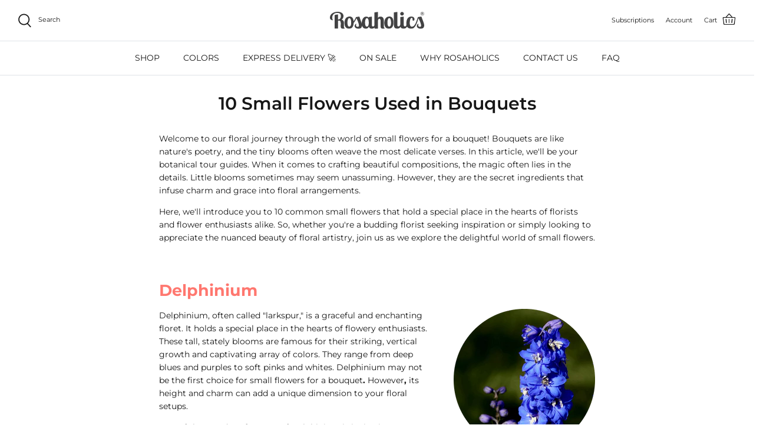

--- FILE ---
content_type: text/html; charset=utf-8
request_url: https://rosaholics.com/blogs/rosaholics-bloggers/small-flowers
body_size: 103154
content:
<!DOCTYPE html>
<html lang="en">
  <head>
  <!-- BEGIN NOVEL SNIPPET --><link rel="preload" href="/a/novel/js/novel-storefront.js?shop=www-rosaholics-com.myshopify.com" as="script">
<script type="text/javascript" async fetchpriority="high" src="/a/novel/js/novel-storefront.js?shop=www-rosaholics-com.myshopify.com"></script>
<script>
    try {
        localStorage.setItem("__novel-storefront-data__", JSON.stringify({
            validUntil: Date.now() + 1000 * 60 * 60,
            value: {"version":1,"storefrontName":"Rosaholics","shopifyDomain":"rosaholics.com","storefrontAccessToken":null,"customerAccountsEnabled":true,"authenticateWithShopifyCustomerAccount":false,"integrations":[],"tokenProducts":[],"gatedExperiences":[],"novelPassUnauthedLink":"https://rosaholics.novel.com"}
        }));
    } catch (e) {}
</script><!-- END NOVEL SNIPPET -->
  
    <!-- Symmetry 5.0.1 -->
    <meta charset="utf-8" />
    <meta name="viewport" content="width=device-width,initial-scale=1.0" />
    <meta http-equiv="X-UA-Compatible" content="IE=edge">
    <meta name="theme-color" content="#212b36">
     <script src="//rosaholics.com/cdn/shop/t/593/assets/cip.js?v=39335171692320083611759350883" type="text/javascript"></script>
    <meta name="facebook-domain-verification" content="8a7klf0wfy9qmsekjha757snkwdn4f" />
    
    <link rel="preconnect" href="https://rosaholics.com/">
    <link rel="dns-prefetch" href="https://cdn.shopify.com" crossorigin>
    <link rel="dns-prefetch" href="https://fonts.shopifycdn.com" crossorigin>
    <link rel="dns-prefetch" href="https://monorail-edge.shopifysvc.com" crossorigin>
    
<script>
  var url_redirect = window.location.href;
  console.log('template es article.bloghotpinkroses');

  

  
  
  var currentUrl = window.location.href;
  // Verifica si la URL termina con múltiples slashes
  if (currentUrl.match(/\/{2,}$/)) {
    // Redirige a la URL correcta sin los slashes extra
    var correctedUrl = currentUrl.replace(/\/{2,}$/, '');
    window.location.href = correctedUrl;
  }
  /*
  console.log("Url es "+url_redirect);
  console.log(url_redirect.includes("/products/farm-fresh-flower-club"));
*/
  if (url_redirect === "https://rosaholics.com/collections/big-blooms-long-stems%20") {
    window.location.href = "/collections/big-blooms-long-stems";
  } else if (url_redirect === "https://rosaholics.com/collections/valentine-s-day/alstroemeria") {
    window.location.href = "/collections/valentine-s-day";
  } else if (url_redirect === "https://rosaholics.com/collections/valentines-day-for-wife/sky-blue-roses") {
    window.location.href = "/collections/valentines-day-for-wife";
  } else if (url_redirect === "https://rosaholics.com/blogs/valentin") {
    window.location.href = "https://rosaholics.com/blogs/rosaholics-bloggers/tagged/valentines-day";
  } else if (url_redirect === "https://rosaholics.com/collections/valentines-day-delivery") {
    window.location.href = "/collections/valentines-day";
  } else if (url_redirect === "https://rosaholics.com/collections/valentines-day") {
    //window.location.href = "/collections/valentines-day-delivery";
  } else if (url_redirect === "https://rosaholics.com/collections/red-roses/splashed-roses") {
    window.location.href = "/collections/red-roses";
  } else if (url_redirect === "https://rosaholics.com/collections/flowers-for-him/storecollection") {
    window.location.href = "/collections/flowers-for-him";
  } else if (url_redirect === "https://rosaholics.com/collections/sales/cream-roses") {
    window.location.href = "/collections/sales";
  } else if (url_redirect === "https://rosaholics.com/collections/shop-all/") {
    window.location.href = "/collections/shop-all";
  } else if (url_redirect === "https://rosaholics.com/wpm@6b44608cwcf56d5e7p4ae4b2b5m34ff8b1a/web-pixel-shopify-custom-pixel@0551/sandbox/modern/products/silver-fresh-bouquet") {
    window.location.href = "/products/silver-fresh-bouquet";
  } else if (url_redirect === "https://rosaholics.com/collections/black-roses/brown-roses") {
      window.location.href = "/collections/black-roses/";
  }else if (url_redirect === "https://rosaholics.com/collections/winter-collection%20") {
      window.location.href = "/collections/winter-collection";
  }else if (url_redirect === "https://rosaholics.com/blogs/rosaholics-bloggers/roses-home-decor%20") {
      window.location.href = "/blogs/rosaholics-bloggers/roses-home-decor";
  }else if (url_redirect === "https://rosaholics.com/blogs/rosaholics-bloggers/roses-symbolism-in-literature%20") {
      window.location.href = "/blogs/rosaholics-bloggers/roses-symbolism-in-literature";
  }else if (url_redirect === "https://rosaholics.com/products/mare-rose-bouquet?_pos=1&_psq=lavender%20roses&_ss=e&_v=1.0") {
      window.location.href = "/products/mare-rose-bouquet";
  }else if (url_redirect === "https://rosaholics.com/collections/summer-season%20") {
      window.location.href = "/collections/summer-season";
  }else if (url_redirect === "https://rosaholics.com/collections/happy-4th-of-july") {
      window.location.href = "/collections/independence-day";
  }else if (url_redirect === "https://rosaholics.com/index.php") {
      window.location.href = "https://rosaholics.com/";
  }else if (url_redirect === "https://rosaholics.com/index.html") {
      window.location.href = "https://rosaholics.com/";
  }else if (url_redirect === "https://rosaholics.com//index.htm") {
      window.location.href = "https://rosaholics.com/";
  }else if(url_redirect.includes("/products/farm-fresh-flower-club")) {
    window.location.href = "https://rosaholics.com/products/farm-fresh-flower-subscription";
  }
  else if (url_redirect.includes("/pages/flower-subscription")) {
      window.location.href = "https://rosaholics.com/products/farm-fresh-flower-subscription";
  }
  
</script>

<script>
var redirects = [{"url_actual":"/collections/friendship-day","url_nueva":"https://rosaholics.com/collections/flowers-for-friends"},{"url_actual":"/collections/best-friend-day","url_nueva":"https://rosaholics.com/collections/flowers-for-friends"},{"url_actual":"/collections/sales/vintage-roses","url_nueva":"https://rosaholics.com/collections/sales"},{"url_actual":"/wpm@6b44608cwcf56d5e7p4ae4b2b5m34ff8b1a/web-pixel-shopify-custom-pixel@0551/sandbox/modern/products/silver-fresh-bouquet","url_nueva":"https://rosaholics.com/products/silver-fresh-bouquet"},{"url_actual":"/collections/is-a-girl/orange-roses","url_nueva":"https://rosaholics.com/collections/is-a-girl"},{"url_actual":"/collections/orange-roses/purple-roses","url_nueva":"https://rosaholics.com/collections/orange-roses"},{"url_actual":"/collections/is-a-boy/exotic-roses","url_nueva":"https://rosaholics.com/collections/is-a-boy"},{"url_actual":"/collections/green-roses/teal-roses","url_nueva":"https://rosaholics.com/collections/green-roses"},{"url_actual":"/collections/birthday/sunflower","url_nueva":"https://rosaholics.com/collections/birthday"},{"url_actual":"/collections/wedding/burgundy-roses","url_nueva":"https://rosaholics.com/collections/wedding"},{"url_actual":"/collections/hydrangeas/yellow-roses","url_nueva":"https://rosaholics.com/collections/hydrangeas"}];
var currentUrl = window.location.pathname;
for (var i = 0; i < redirects.length; i++) {
  var url_actual = redirects[i].url_actual;
  var url_nueva = redirects[i].url_nueva;
  if (url_actual === currentUrl) {
    window.location.replace(url_nueva);
    break;
  }
}
</script>
 
    
     
    

    <link rel="preload" as="font" href="//rosaholics.com/cdn/fonts/montserrat/montserrat_n4.81949fa0ac9fd2021e16436151e8eaa539321637.woff2" type="font/woff2" crossorigin><link rel="preload" as="font" href="//rosaholics.com/cdn/fonts/montserrat/montserrat_n7.3c434e22befd5c18a6b4afadb1e3d77c128c7939.woff2" type="font/woff2" crossorigin><link rel="preload" as="font" href="//rosaholics.com/cdn/fonts/montserrat/montserrat_i4.5a4ea298b4789e064f62a29aafc18d41f09ae59b.woff2" type="font/woff2" crossorigin><link rel="preload" as="font" href="//rosaholics.com/cdn/fonts/montserrat/montserrat_i7.a0d4a463df4f146567d871890ffb3c80408e7732.woff2" type="font/woff2" crossorigin><link rel="preload" as="font" href="//rosaholics.com/cdn/fonts/montserrat/montserrat_n4.81949fa0ac9fd2021e16436151e8eaa539321637.woff2" type="font/woff2" crossorigin><link rel="preload" as="font" href="//rosaholics.com/cdn/fonts/montserrat/montserrat_n7.3c434e22befd5c18a6b4afadb1e3d77c128c7939.woff2" type="font/woff2" crossorigin><link rel="preload" as="font" href="//rosaholics.com/cdn/fonts/montserrat/montserrat_n4.81949fa0ac9fd2021e16436151e8eaa539321637.woff2" type="font/woff2" crossorigin><link rel="canonical" class="jk" href="https://rosaholics.com/blogs/rosaholics-bloggers/small-flowers" /><link rel="shortcut icon" href="//rosaholics.com/cdn/shop/files/logo_rh_final_df88e7a8-d8d0-4c63-9222-402cffbec592.png?v=1613568685" type="image/png" /><meta name="description" content="Take a look at how small flowers can make a big impact in creative floral arrangements, and see our pick of the 5 best bouquets with tiny flowers.">








    <title>
      10 Small Flowers Used in Bouquets &ndash; Rosaholics
    </title>

    <meta property="og:site_name" content="Rosaholics">
<meta property="og:url" content="https://rosaholics.com/blogs/rosaholics-bloggers/small-flowers">
<meta property="og:title" content="10 Small Flowers Used in Bouquets">
<meta property="og:type" content="article">
<meta property="og:description" content="Take a look at how small flowers can make a big impact in creative floral arrangements, and see our pick of the 5 best bouquets with tiny flowers."><meta property="og:image" content="http://rosaholics.com/cdn/shop/articles/small_Flowers_Used_in_Bouquets_1200x1200.jpg?v=1696517971">
  <meta property="og:image:secure_url" content="https://rosaholics.com/cdn/shop/articles/small_Flowers_Used_in_Bouquets_1200x1200.jpg?v=1696517971">
  <meta property="og:image:width" content="900">
  <meta property="og:image:height" content="500"><meta name="twitter:card" content="summary_large_image">
<meta name="twitter:title" content="10 Small Flowers Used in Bouquets">
<meta name="twitter:description" content="Take a look at how small flowers can make a big impact in creative floral arrangements, and see our pick of the 5 best bouquets with tiny flowers.">


    <link href="//rosaholics.com/cdn/shop/t/593/assets/custom_theme.css?v=139553671383857706061768927097" rel="stylesheet" type="text/css" media="all" />
<link href="//rosaholics.com/cdn/shop/t/593/assets/rsh_botones.css?v=124501129086130453771762806449" rel="stylesheet" type="text/css" media="all" />
<script>
  console.log('article.bloghotpinkroses');
</script>

  <link href="//rosaholics.com/cdn/shop/t/593/assets/custom_blog.css?v=37333584599240844841759350883" rel="stylesheet" type="text/css" media="all" />

<link href="//rosaholics.com/cdn/shop/t/593/assets/styles.css?v=68076910183421827611768927096" rel="stylesheet" type="text/css" media="all" />

<link href="//rosaholics.com/cdn/shop/t/593/assets/calendario_estilos.css?v=28780531576962877381759350883" rel="stylesheet" type="text/css" media="all" />



   
    <script src="//rosaholics.com/cdn/shop/t/593/assets/prefetch.js?v=78758779551663361151759350883" type="text/javascript"></script>
   
    <script>
      
      /*! jQuery v3.6.0 | (c) OpenJS Foundation and other contributors | jquery.org/license */
      !function(e,t){"use strict";"object"==typeof module&&"object"==typeof module.exports?module.exports=e.document?t(e,!0):function(e){if(!e.document)throw new Error("jQuery requires a window with a document");return t(e)}:t(e)}("undefined"!=typeof window?window:this,function(C,e){"use strict";var t=[],r=Object.getPrototypeOf,s=t.slice,g=t.flat?function(e){return t.flat.call(e)}:function(e){return t.concat.apply([],e)},u=t.push,i=t.indexOf,n={},o=n.toString,v=n.hasOwnProperty,a=v.toString,l=a.call(Object),y={},m=function(e){return"function"==typeof e&&"number"!=typeof e.nodeType&&"function"!=typeof e.item},x=function(e){return null!=e&&e===e.window},E=C.document,c={type:!0,src:!0,nonce:!0,noModule:!0};function b(e,t,n){var r,i,o=(n=n||E).createElement("script");if(o.text=e,t)for(r in c)(i=t[r]||t.getAttribute&&t.getAttribute(r))&&o.setAttribute(r,i);n.head.appendChild(o).parentNode.removeChild(o)}function w(e){return null==e?e+"":"object"==typeof e||"function"==typeof e?n[o.call(e)]||"object":typeof e}var f="3.6.0",S=function(e,t){return new S.fn.init(e,t)};function p(e){var t=!!e&&"length"in e&&e.length,n=w(e);return!m(e)&&!x(e)&&("array"===n||0===t||"number"==typeof t&&0<t&&t-1 in e)}S.fn=S.prototype={jquery:f,constructor:S,length:0,toArray:function(){return s.call(this)},get:function(e){return null==e?s.call(this):e<0?this[e+this.length]:this[e]},pushStack:function(e){var t=S.merge(this.constructor(),e);return t.prevObject=this,t},each:function(e){return S.each(this,e)},map:function(n){return this.pushStack(S.map(this,function(e,t){return n.call(e,t,e)}))},slice:function(){return this.pushStack(s.apply(this,arguments))},first:function(){return this.eq(0)},last:function(){return this.eq(-1)},even:function(){return this.pushStack(S.grep(this,function(e,t){return(t+1)%2}))},odd:function(){return this.pushStack(S.grep(this,function(e,t){return t%2}))},eq:function(e){var t=this.length,n=+e+(e<0?t:0);return this.pushStack(0<=n&&n<t?[this[n]]:[])},end:function(){return this.prevObject||this.constructor()},push:u,sort:t.sort,splice:t.splice},S.extend=S.fn.extend=function(){var e,t,n,r,i,o,a=arguments[0]||{},s=1,u=arguments.length,l=!1;for("boolean"==typeof a&&(l=a,a=arguments[s]||{},s++),"object"==typeof a||m(a)||(a={}),s===u&&(a=this,s--);s<u;s++)if(null!=(e=arguments[s]))for(t in e)r=e[t],"__proto__"!==t&&a!==r&&(l&&r&&(S.isPlainObject(r)||(i=Array.isArray(r)))?(n=a[t],o=i&&!Array.isArray(n)?[]:i||S.isPlainObject(n)?n:{},i=!1,a[t]=S.extend(l,o,r)):void 0!==r&&(a[t]=r));return a},S.extend({expando:"jQuery"+(f+Math.random()).replace(/\D/g,""),isReady:!0,error:function(e){throw new Error(e)},noop:function(){},isPlainObject:function(e){var t,n;return!(!e||"[object Object]"!==o.call(e))&&(!(t=r(e))||"function"==typeof(n=v.call(t,"constructor")&&t.constructor)&&a.call(n)===l)},isEmptyObject:function(e){var t;for(t in e)return!1;return!0},globalEval:function(e,t,n){b(e,{nonce:t&&t.nonce},n)},each:function(e,t){var n,r=0;if(p(e)){for(n=e.length;r<n;r++)if(!1===t.call(e[r],r,e[r]))break}else for(r in e)if(!1===t.call(e[r],r,e[r]))break;return e},makeArray:function(e,t){var n=t||[];return null!=e&&(p(Object(e))?S.merge(n,"string"==typeof e?[e]:e):u.call(n,e)),n},inArray:function(e,t,n){return null==t?-1:i.call(t,e,n)},merge:function(e,t){for(var n=+t.length,r=0,i=e.length;r<n;r++)e[i++]=t[r];return e.length=i,e},grep:function(e,t,n){for(var r=[],i=0,o=e.length,a=!n;i<o;i++)!t(e[i],i)!==a&&r.push(e[i]);return r},map:function(e,t,n){var r,i,o=0,a=[];if(p(e))for(r=e.length;o<r;o++)null!=(i=t(e[o],o,n))&&a.push(i);else for(o in e)null!=(i=t(e[o],o,n))&&a.push(i);return g(a)},guid:1,support:y}),"function"==typeof Symbol&&(S.fn[Symbol.iterator]=t[Symbol.iterator]),S.each("Boolean Number String Function Array Date RegExp Object Error Symbol".split(" "),function(e,t){n["[object "+t+"]"]=t.toLowerCase()});var d=function(n){var e,d,b,o,i,h,f,g,w,u,l,T,C,a,E,v,s,c,y,S="sizzle"+1*new Date,p=n.document,k=0,r=0,m=ue(),x=ue(),A=ue(),N=ue(),j=function(e,t){return e===t&&(l=!0),0},D={}.hasOwnProperty,t=[],q=t.pop,L=t.push,H=t.push,O=t.slice,P=function(e,t){for(var n=0,r=e.length;n<r;n++)if(e[n]===t)return n;return-1},R="checked|selected|async|autofocus|autoplay|controls|defer|disabled|hidden|ismap|loop|multiple|open|readonly|required|scoped",M="[\\x20\\t\\r\\n\\f]",I="(?:\\\\[\\da-fA-F]{1,6}"+M+"?|\\\\[^\\r\\n\\f]|[\\w-]|[^\0-\\x7f])+",W="\\["+M+"*("+I+")(?:"+M+"*([*^$|!~]?=)"+M+"*(?:'((?:\\\\.|[^\\\\'])*)'|\"((?:\\\\.|[^\\\\\"])*)\"|("+I+"))|)"+M+"*\\]",F=":("+I+")(?:\\((('((?:\\\\.|[^\\\\'])*)'|\"((?:\\\\.|[^\\\\\"])*)\")|((?:\\\\.|[^\\\\()[\\]]|"+W+")*)|.*)\\)|)",B=new RegExp(M+"+","g"),$=new RegExp("^"+M+"+|((?:^|[^\\\\])(?:\\\\.)*)"+M+"+$","g"),_=new RegExp("^"+M+"*,"+M+"*"),z=new RegExp("^"+M+"*([>+~]|"+M+")"+M+"*"),U=new RegExp(M+"|>"),X=new RegExp(F),V=new RegExp("^"+I+"$"),G={ID:new RegExp("^#("+I+")"),CLASS:new RegExp("^\\.("+I+")"),TAG:new RegExp("^("+I+"|[*])"),ATTR:new RegExp("^"+W),PSEUDO:new RegExp("^"+F),CHILD:new RegExp("^:(only|first|last|nth|nth-last)-(child|of-type)(?:\\("+M+"*(even|odd|(([+-]|)(\\d*)n|)"+M+"*(?:([+-]|)"+M+"*(\\d+)|))"+M+"*\\)|)","i"),bool:new RegExp("^(?:"+R+")$","i"),needsContext:new RegExp("^"+M+"*[>+~]|:(even|odd|eq|gt|lt|nth|first|last)(?:\\("+M+"*((?:-\\d)?\\d*)"+M+"*\\)|)(?=[^-]|$)","i")},Y=/HTML$/i,Q=/^(?:input|select|textarea|button)$/i,J=/^h\d$/i,K=/^[^{]+\{\s*\[native \w/,Z=/^(?:#([\w-]+)|(\w+)|\.([\w-]+))$/,ee=/[+~]/,te=new RegExp("\\\\[\\da-fA-F]{1,6}"+M+"?|\\\\([^\\r\\n\\f])","g"),ne=function(e,t){var n="0x"+e.slice(1)-65536;return t||(n<0?String.fromCharCode(n+65536):String.fromCharCode(n>>10|55296,1023&n|56320))},re=/([\0-\x1f\x7f]|^-?\d)|^-$|[^\0-\x1f\x7f-\uFFFF\w-]/g,ie=function(e,t){return t?"\0"===e?"\ufffd":e.slice(0,-1)+"\\"+e.charCodeAt(e.length-1).toString(16)+" ":"\\"+e},oe=function(){T()},ae=be(function(e){return!0===e.disabled&&"fieldset"===e.nodeName.toLowerCase()},{dir:"parentNode",next:"legend"});try{H.apply(t=O.call(p.childNodes),p.childNodes),t[p.childNodes.length].nodeType}catch(e){H={apply:t.length?function(e,t){L.apply(e,O.call(t))}:function(e,t){var n=e.length,r=0;while(e[n++]=t[r++]);e.length=n-1}}}function se(t,e,n,r){var i,o,a,s,u,l,c,f=e&&e.ownerDocument,p=e?e.nodeType:9;if(n=n||[],"string"!=typeof t||!t||1!==p&&9!==p&&11!==p)return n;if(!r&&(T(e),e=e||C,E)){if(11!==p&&(u=Z.exec(t)))if(i=u[1]){if(9===p){if(!(a=e.getElementById(i)))return n;if(a.id===i)return n.push(a),n}else if(f&&(a=f.getElementById(i))&&y(e,a)&&a.id===i)return n.push(a),n}else{if(u[2])return H.apply(n,e.getElementsByTagName(t)),n;if((i=u[3])&&d.getElementsByClassName&&e.getElementsByClassName)return H.apply(n,e.getElementsByClassName(i)),n}if(d.qsa&&!N[t+" "]&&(!v||!v.test(t))&&(1!==p||"object"!==e.nodeName.toLowerCase())){if(c=t,f=e,1===p&&(U.test(t)||z.test(t))){(f=ee.test(t)&&ye(e.parentNode)||e)===e&&d.scope||((s=e.getAttribute("id"))?s=s.replace(re,ie):e.setAttribute("id",s=S)),o=(l=h(t)).length;while(o--)l[o]=(s?"#"+s:":scope")+" "+xe(l[o]);c=l.join(",")}try{return H.apply(n,f.querySelectorAll(c)),n}catch(e){N(t,!0)}finally{s===S&&e.removeAttribute("id")}}}return g(t.replace($,"$1"),e,n,r)}function ue(){var r=[];return function e(t,n){return r.push(t+" ")>b.cacheLength&&delete e[r.shift()],e[t+" "]=n}}function le(e){return e[S]=!0,e}function ce(e){var t=C.createElement("fieldset");try{return!!e(t)}catch(e){return!1}finally{t.parentNode&&t.parentNode.removeChild(t),t=null}}function fe(e,t){var n=e.split("|"),r=n.length;while(r--)b.attrHandle[n[r]]=t}function pe(e,t){var n=t&&e,r=n&&1===e.nodeType&&1===t.nodeType&&e.sourceIndex-t.sourceIndex;if(r)return r;if(n)while(n=n.nextSibling)if(n===t)return-1;return e?1:-1}function de(t){return function(e){return"input"===e.nodeName.toLowerCase()&&e.type===t}}function he(n){return function(e){var t=e.nodeName.toLowerCase();return("input"===t||"button"===t)&&e.type===n}}function ge(t){return function(e){return"form"in e?e.parentNode&&!1===e.disabled?"label"in e?"label"in e.parentNode?e.parentNode.disabled===t:e.disabled===t:e.isDisabled===t||e.isDisabled!==!t&&ae(e)===t:e.disabled===t:"label"in e&&e.disabled===t}}function ve(a){return le(function(o){return o=+o,le(function(e,t){var n,r=a([],e.length,o),i=r.length;while(i--)e[n=r[i]]&&(e[n]=!(t[n]=e[n]))})})}function ye(e){return e&&"undefined"!=typeof e.getElementsByTagName&&e}for(e in d=se.support={},i=se.isXML=function(e){var t=e&&e.namespaceURI,n=e&&(e.ownerDocument||e).documentElement;return!Y.test(t||n&&n.nodeName||"HTML")},T=se.setDocument=function(e){var t,n,r=e?e.ownerDocument||e:p;return r!=C&&9===r.nodeType&&r.documentElement&&(a=(C=r).documentElement,E=!i(C),p!=C&&(n=C.defaultView)&&n.top!==n&&(n.addEventListener?n.addEventListener("unload",oe,!1):n.attachEvent&&n.attachEvent("onunload",oe)),d.scope=ce(function(e){return a.appendChild(e).appendChild(C.createElement("div")),"undefined"!=typeof e.querySelectorAll&&!e.querySelectorAll(":scope fieldset div").length}),d.attributes=ce(function(e){return e.className="i",!e.getAttribute("className")}),d.getElementsByTagName=ce(function(e){return e.appendChild(C.createComment("")),!e.getElementsByTagName("*").length}),d.getElementsByClassName=K.test(C.getElementsByClassName),d.getById=ce(function(e){return a.appendChild(e).id=S,!C.getElementsByName||!C.getElementsByName(S).length}),d.getById?(b.filter.ID=function(e){var t=e.replace(te,ne);return function(e){return e.getAttribute("id")===t}},b.find.ID=function(e,t){if("undefined"!=typeof t.getElementById&&E){var n=t.getElementById(e);return n?[n]:[]}}):(b.filter.ID=function(e){var n=e.replace(te,ne);return function(e){var t="undefined"!=typeof e.getAttributeNode&&e.getAttributeNode("id");return t&&t.value===n}},b.find.ID=function(e,t){if("undefined"!=typeof t.getElementById&&E){var n,r,i,o=t.getElementById(e);if(o){if((n=o.getAttributeNode("id"))&&n.value===e)return[o];i=t.getElementsByName(e),r=0;while(o=i[r++])if((n=o.getAttributeNode("id"))&&n.value===e)return[o]}return[]}}),b.find.TAG=d.getElementsByTagName?function(e,t){return"undefined"!=typeof t.getElementsByTagName?t.getElementsByTagName(e):d.qsa?t.querySelectorAll(e):void 0}:function(e,t){var n,r=[],i=0,o=t.getElementsByTagName(e);if("*"===e){while(n=o[i++])1===n.nodeType&&r.push(n);return r}return o},b.find.CLASS=d.getElementsByClassName&&function(e,t){if("undefined"!=typeof t.getElementsByClassName&&E)return t.getElementsByClassName(e)},s=[],v=[],(d.qsa=K.test(C.querySelectorAll))&&(ce(function(e){var t;a.appendChild(e).innerHTML="<a id='"+S+"'></a><select id='"+S+"-\r\\' msallowcapture=''><option selected=''></option></select>",e.querySelectorAll("[msallowcapture^='']").length&&v.push("[*^$]="+M+"*(?:''|\"\")"),e.querySelectorAll("[selected]").length||v.push("\\["+M+"*(?:value|"+R+")"),e.querySelectorAll("[id~="+S+"-]").length||v.push("~="),(t=C.createElement("input")).setAttribute("name",""),e.appendChild(t),e.querySelectorAll("[name='']").length||v.push("\\["+M+"*name"+M+"*="+M+"*(?:''|\"\")"),e.querySelectorAll(":checked").length||v.push(":checked"),e.querySelectorAll("a#"+S+"+*").length||v.push(".#.+[+~]"),e.querySelectorAll("\\\f"),v.push("[\\r\\n\\f]")}),ce(function(e){e.innerHTML="<a href='' disabled='disabled'></a><select disabled='disabled'><option/></select>";var t=C.createElement("input");t.setAttribute("type","hidden"),e.appendChild(t).setAttribute("name","D"),e.querySelectorAll("[name=d]").length&&v.push("name"+M+"*[*^$|!~]?="),2!==e.querySelectorAll(":enabled").length&&v.push(":enabled",":disabled"),a.appendChild(e).disabled=!0,2!==e.querySelectorAll(":disabled").length&&v.push(":enabled",":disabled"),e.querySelectorAll("*,:x"),v.push(",.*:")})),(d.matchesSelector=K.test(c=a.matches||a.webkitMatchesSelector||a.mozMatchesSelector||a.oMatchesSelector||a.msMatchesSelector))&&ce(function(e){d.disconnectedMatch=c.call(e,"*"),c.call(e,"[s!='']:x"),s.push("!=",F)}),v=v.length&&new RegExp(v.join("|")),s=s.length&&new RegExp(s.join("|")),t=K.test(a.compareDocumentPosition),y=t||K.test(a.contains)?function(e,t){var n=9===e.nodeType?e.documentElement:e,r=t&&t.parentNode;return e===r||!(!r||1!==r.nodeType||!(n.contains?n.contains(r):e.compareDocumentPosition&&16&e.compareDocumentPosition(r)))}:function(e,t){if(t)while(t=t.parentNode)if(t===e)return!0;return!1},j=t?function(e,t){if(e===t)return l=!0,0;var n=!e.compareDocumentPosition-!t.compareDocumentPosition;return n||(1&(n=(e.ownerDocument||e)==(t.ownerDocument||t)?e.compareDocumentPosition(t):1)||!d.sortDetached&&t.compareDocumentPosition(e)===n?e==C||e.ownerDocument==p&&y(p,e)?-1:t==C||t.ownerDocument==p&&y(p,t)?1:u?P(u,e)-P(u,t):0:4&n?-1:1)}:function(e,t){if(e===t)return l=!0,0;var n,r=0,i=e.parentNode,o=t.parentNode,a=[e],s=[t];if(!i||!o)return e==C?-1:t==C?1:i?-1:o?1:u?P(u,e)-P(u,t):0;if(i===o)return pe(e,t);n=e;while(n=n.parentNode)a.unshift(n);n=t;while(n=n.parentNode)s.unshift(n);while(a[r]===s[r])r++;return r?pe(a[r],s[r]):a[r]==p?-1:s[r]==p?1:0}),C},se.matches=function(e,t){return se(e,null,null,t)},se.matchesSelector=function(e,t){if(T(e),d.matchesSelector&&E&&!N[t+" "]&&(!s||!s.test(t))&&(!v||!v.test(t)))try{var n=c.call(e,t);if(n||d.disconnectedMatch||e.document&&11!==e.document.nodeType)return n}catch(e){N(t,!0)}return 0<se(t,C,null,[e]).length},se.contains=function(e,t){return(e.ownerDocument||e)!=C&&T(e),y(e,t)},se.attr=function(e,t){(e.ownerDocument||e)!=C&&T(e);var n=b.attrHandle[t.toLowerCase()],r=n&&D.call(b.attrHandle,t.toLowerCase())?n(e,t,!E):void 0;return void 0!==r?r:d.attributes||!E?e.getAttribute(t):(r=e.getAttributeNode(t))&&r.specified?r.value:null},se.escape=function(e){return(e+"").replace(re,ie)},se.error=function(e){throw new Error("Syntax error, unrecognized expression: "+e)},se.uniqueSort=function(e){var t,n=[],r=0,i=0;if(l=!d.detectDuplicates,u=!d.sortStable&&e.slice(0),e.sort(j),l){while(t=e[i++])t===e[i]&&(r=n.push(i));while(r--)e.splice(n[r],1)}return u=null,e},o=se.getText=function(e){var t,n="",r=0,i=e.nodeType;if(i){if(1===i||9===i||11===i){if("string"==typeof e.textContent)return e.textContent;for(e=e.firstChild;e;e=e.nextSibling)n+=o(e)}else if(3===i||4===i)return e.nodeValue}else while(t=e[r++])n+=o(t);return n},(b=se.selectors={cacheLength:50,createPseudo:le,match:G,attrHandle:{},find:{},relative:{">":{dir:"parentNode",first:!0}," ":{dir:"parentNode"},"+":{dir:"previousSibling",first:!0},"~":{dir:"previousSibling"}},preFilter:{ATTR:function(e){return e[1]=e[1].replace(te,ne),e[3]=(e[3]||e[4]||e[5]||"").replace(te,ne),"~="===e[2]&&(e[3]=" "+e[3]+" "),e.slice(0,4)},CHILD:function(e){return e[1]=e[1].toLowerCase(),"nth"===e[1].slice(0,3)?(e[3]||se.error(e[0]),e[4]=+(e[4]?e[5]+(e[6]||1):2*("even"===e[3]||"odd"===e[3])),e[5]=+(e[7]+e[8]||"odd"===e[3])):e[3]&&se.error(e[0]),e},PSEUDO:function(e){var t,n=!e[6]&&e[2];return G.CHILD.test(e[0])?null:(e[3]?e[2]=e[4]||e[5]||"":n&&X.test(n)&&(t=h(n,!0))&&(t=n.indexOf(")",n.length-t)-n.length)&&(e[0]=e[0].slice(0,t),e[2]=n.slice(0,t)),e.slice(0,3))}},filter:{TAG:function(e){var t=e.replace(te,ne).toLowerCase();return"*"===e?function(){return!0}:function(e){return e.nodeName&&e.nodeName.toLowerCase()===t}},CLASS:function(e){var t=m[e+" "];return t||(t=new RegExp("(^|"+M+")"+e+"("+M+"|$)"))&&m(e,function(e){return t.test("string"==typeof e.className&&e.className||"undefined"!=typeof e.getAttribute&&e.getAttribute("class")||"")})},ATTR:function(n,r,i){return function(e){var t=se.attr(e,n);return null==t?"!="===r:!r||(t+="","="===r?t===i:"!="===r?t!==i:"^="===r?i&&0===t.indexOf(i):"*="===r?i&&-1<t.indexOf(i):"$="===r?i&&t.slice(-i.length)===i:"~="===r?-1<(" "+t.replace(B," ")+" ").indexOf(i):"|="===r&&(t===i||t.slice(0,i.length+1)===i+"-"))}},CHILD:function(h,e,t,g,v){var y="nth"!==h.slice(0,3),m="last"!==h.slice(-4),x="of-type"===e;return 1===g&&0===v?function(e){return!!e.parentNode}:function(e,t,n){var r,i,o,a,s,u,l=y!==m?"nextSibling":"previousSibling",c=e.parentNode,f=x&&e.nodeName.toLowerCase(),p=!n&&!x,d=!1;if(c){if(y){while(l){a=e;while(a=a[l])if(x?a.nodeName.toLowerCase()===f:1===a.nodeType)return!1;u=l="only"===h&&!u&&"nextSibling"}return!0}if(u=[m?c.firstChild:c.lastChild],m&&p){d=(s=(r=(i=(o=(a=c)[S]||(a[S]={}))[a.uniqueID]||(o[a.uniqueID]={}))[h]||[])[0]===k&&r[1])&&r[2],a=s&&c.childNodes[s];while(a=++s&&a&&a[l]||(d=s=0)||u.pop())if(1===a.nodeType&&++d&&a===e){i[h]=[k,s,d];break}}else if(p&&(d=s=(r=(i=(o=(a=e)[S]||(a[S]={}))[a.uniqueID]||(o[a.uniqueID]={}))[h]||[])[0]===k&&r[1]),!1===d)while(a=++s&&a&&a[l]||(d=s=0)||u.pop())if((x?a.nodeName.toLowerCase()===f:1===a.nodeType)&&++d&&(p&&((i=(o=a[S]||(a[S]={}))[a.uniqueID]||(o[a.uniqueID]={}))[h]=[k,d]),a===e))break;return(d-=v)===g||d%g==0&&0<=d/g}}},PSEUDO:function(e,o){var t,a=b.pseudos[e]||b.setFilters[e.toLowerCase()]||se.error("unsupported pseudo: "+e);return a[S]?a(o):1<a.length?(t=[e,e,"",o],b.setFilters.hasOwnProperty(e.toLowerCase())?le(function(e,t){var n,r=a(e,o),i=r.length;while(i--)e[n=P(e,r[i])]=!(t[n]=r[i])}):function(e){return a(e,0,t)}):a}},pseudos:{not:le(function(e){var r=[],i=[],s=f(e.replace($,"$1"));return s[S]?le(function(e,t,n,r){var i,o=s(e,null,r,[]),a=e.length;while(a--)(i=o[a])&&(e[a]=!(t[a]=i))}):function(e,t,n){return r[0]=e,s(r,null,n,i),r[0]=null,!i.pop()}}),has:le(function(t){return function(e){return 0<se(t,e).length}}),contains:le(function(t){return t=t.replace(te,ne),function(e){return-1<(e.textContent||o(e)).indexOf(t)}}),lang:le(function(n){return V.test(n||"")||se.error("unsupported lang: "+n),n=n.replace(te,ne).toLowerCase(),function(e){var t;do{if(t=E?e.lang:e.getAttribute("xml:lang")||e.getAttribute("lang"))return(t=t.toLowerCase())===n||0===t.indexOf(n+"-")}while((e=e.parentNode)&&1===e.nodeType);return!1}}),target:function(e){var t=n.location&&n.location.hash;return t&&t.slice(1)===e.id},root:function(e){return e===a},focus:function(e){return e===C.activeElement&&(!C.hasFocus||C.hasFocus())&&!!(e.type||e.href||~e.tabIndex)},enabled:ge(!1),disabled:ge(!0),checked:function(e){var t=e.nodeName.toLowerCase();return"input"===t&&!!e.checked||"option"===t&&!!e.selected},selected:function(e){return e.parentNode&&e.parentNode.selectedIndex,!0===e.selected},empty:function(e){for(e=e.firstChild;e;e=e.nextSibling)if(e.nodeType<6)return!1;return!0},parent:function(e){return!b.pseudos.empty(e)},header:function(e){return J.test(e.nodeName)},input:function(e){return Q.test(e.nodeName)},button:function(e){var t=e.nodeName.toLowerCase();return"input"===t&&"button"===e.type||"button"===t},text:function(e){var t;return"input"===e.nodeName.toLowerCase()&&"text"===e.type&&(null==(t=e.getAttribute("type"))||"text"===t.toLowerCase())},first:ve(function(){return[0]}),last:ve(function(e,t){return[t-1]}),eq:ve(function(e,t,n){return[n<0?n+t:n]}),even:ve(function(e,t){for(var n=0;n<t;n+=2)e.push(n);return e}),odd:ve(function(e,t){for(var n=1;n<t;n+=2)e.push(n);return e}),lt:ve(function(e,t,n){for(var r=n<0?n+t:t<n?t:n;0<=--r;)e.push(r);return e}),gt:ve(function(e,t,n){for(var r=n<0?n+t:n;++r<t;)e.push(r);return e})}}).pseudos.nth=b.pseudos.eq,{radio:!0,checkbox:!0,file:!0,password:!0,image:!0})b.pseudos[e]=de(e);for(e in{submit:!0,reset:!0})b.pseudos[e]=he(e);function me(){}function xe(e){for(var t=0,n=e.length,r="";t<n;t++)r+=e[t].value;return r}function be(s,e,t){var u=e.dir,l=e.next,c=l||u,f=t&&"parentNode"===c,p=r++;return e.first?function(e,t,n){while(e=e[u])if(1===e.nodeType||f)return s(e,t,n);return!1}:function(e,t,n){var r,i,o,a=[k,p];if(n){while(e=e[u])if((1===e.nodeType||f)&&s(e,t,n))return!0}else while(e=e[u])if(1===e.nodeType||f)if(i=(o=e[S]||(e[S]={}))[e.uniqueID]||(o[e.uniqueID]={}),l&&l===e.nodeName.toLowerCase())e=e[u]||e;else{if((r=i[c])&&r[0]===k&&r[1]===p)return a[2]=r[2];if((i[c]=a)[2]=s(e,t,n))return!0}return!1}}function we(i){return 1<i.length?function(e,t,n){var r=i.length;while(r--)if(!i[r](e,t,n))return!1;return!0}:i[0]}function Te(e,t,n,r,i){for(var o,a=[],s=0,u=e.length,l=null!=t;s<u;s++)(o=e[s])&&(n&&!n(o,r,i)||(a.push(o),l&&t.push(s)));return a}function Ce(d,h,g,v,y,e){return v&&!v[S]&&(v=Ce(v)),y&&!y[S]&&(y=Ce(y,e)),le(function(e,t,n,r){var i,o,a,s=[],u=[],l=t.length,c=e||function(e,t,n){for(var r=0,i=t.length;r<i;r++)se(e,t[r],n);return n}(h||"*",n.nodeType?[n]:n,[]),f=!d||!e&&h?c:Te(c,s,d,n,r),p=g?y||(e?d:l||v)?[]:t:f;if(g&&g(f,p,n,r),v){i=Te(p,u),v(i,[],n,r),o=i.length;while(o--)(a=i[o])&&(p[u[o]]=!(f[u[o]]=a))}if(e){if(y||d){if(y){i=[],o=p.length;while(o--)(a=p[o])&&i.push(f[o]=a);y(null,p=[],i,r)}o=p.length;while(o--)(a=p[o])&&-1<(i=y?P(e,a):s[o])&&(e[i]=!(t[i]=a))}}else p=Te(p===t?p.splice(l,p.length):p),y?y(null,t,p,r):H.apply(t,p)})}function Ee(e){for(var i,t,n,r=e.length,o=b.relative[e[0].type],a=o||b.relative[" "],s=o?1:0,u=be(function(e){return e===i},a,!0),l=be(function(e){return-1<P(i,e)},a,!0),c=[function(e,t,n){var r=!o&&(n||t!==w)||((i=t).nodeType?u(e,t,n):l(e,t,n));return i=null,r}];s<r;s++)if(t=b.relative[e[s].type])c=[be(we(c),t)];else{if((t=b.filter[e[s].type].apply(null,e[s].matches))[S]){for(n=++s;n<r;n++)if(b.relative[e[n].type])break;return Ce(1<s&&we(c),1<s&&xe(e.slice(0,s-1).concat({value:" "===e[s-2].type?"*":""})).replace($,"$1"),t,s<n&&Ee(e.slice(s,n)),n<r&&Ee(e=e.slice(n)),n<r&&xe(e))}c.push(t)}return we(c)}return me.prototype=b.filters=b.pseudos,b.setFilters=new me,h=se.tokenize=function(e,t){var n,r,i,o,a,s,u,l=x[e+" "];if(l)return t?0:l.slice(0);a=e,s=[],u=b.preFilter;while(a){for(o in n&&!(r=_.exec(a))||(r&&(a=a.slice(r[0].length)||a),s.push(i=[])),n=!1,(r=z.exec(a))&&(n=r.shift(),i.push({value:n,type:r[0].replace($," ")}),a=a.slice(n.length)),b.filter)!(r=G[o].exec(a))||u[o]&&!(r=u[o](r))||(n=r.shift(),i.push({value:n,type:o,matches:r}),a=a.slice(n.length));if(!n)break}return t?a.length:a?se.error(e):x(e,s).slice(0)},f=se.compile=function(e,t){var n,v,y,m,x,r,i=[],o=[],a=A[e+" "];if(!a){t||(t=h(e)),n=t.length;while(n--)(a=Ee(t[n]))[S]?i.push(a):o.push(a);(a=A(e,(v=o,m=0<(y=i).length,x=0<v.length,r=function(e,t,n,r,i){var o,a,s,u=0,l="0",c=e&&[],f=[],p=w,d=e||x&&b.find.TAG("*",i),h=k+=null==p?1:Math.random()||.1,g=d.length;for(i&&(w=t==C||t||i);l!==g&&null!=(o=d[l]);l++){if(x&&o){a=0,t||o.ownerDocument==C||(T(o),n=!E);while(s=v[a++])if(s(o,t||C,n)){r.push(o);break}i&&(k=h)}m&&((o=!s&&o)&&u--,e&&c.push(o))}if(u+=l,m&&l!==u){a=0;while(s=y[a++])s(c,f,t,n);if(e){if(0<u)while(l--)c[l]||f[l]||(f[l]=q.call(r));f=Te(f)}H.apply(r,f),i&&!e&&0<f.length&&1<u+y.length&&se.uniqueSort(r)}return i&&(k=h,w=p),c},m?le(r):r))).selector=e}return a},g=se.select=function(e,t,n,r){var i,o,a,s,u,l="function"==typeof e&&e,c=!r&&h(e=l.selector||e);if(n=n||[],1===c.length){if(2<(o=c[0]=c[0].slice(0)).length&&"ID"===(a=o[0]).type&&9===t.nodeType&&E&&b.relative[o[1].type]){if(!(t=(b.find.ID(a.matches[0].replace(te,ne),t)||[])[0]))return n;l&&(t=t.parentNode),e=e.slice(o.shift().value.length)}i=G.needsContext.test(e)?0:o.length;while(i--){if(a=o[i],b.relative[s=a.type])break;if((u=b.find[s])&&(r=u(a.matches[0].replace(te,ne),ee.test(o[0].type)&&ye(t.parentNode)||t))){if(o.splice(i,1),!(e=r.length&&xe(o)))return H.apply(n,r),n;break}}}return(l||f(e,c))(r,t,!E,n,!t||ee.test(e)&&ye(t.parentNode)||t),n},d.sortStable=S.split("").sort(j).join("")===S,d.detectDuplicates=!!l,T(),d.sortDetached=ce(function(e){return 1&e.compareDocumentPosition(C.createElement("fieldset"))}),ce(function(e){return e.innerHTML="<a href='#'></a>","#"===e.firstChild.getAttribute("href")})||fe("type|href|height|width",function(e,t,n){if(!n)return e.getAttribute(t,"type"===t.toLowerCase()?1:2)}),d.attributes&&ce(function(e){return e.innerHTML="<input/>",e.firstChild.setAttribute("value",""),""===e.firstChild.getAttribute("value")})||fe("value",function(e,t,n){if(!n&&"input"===e.nodeName.toLowerCase())return e.defaultValue}),ce(function(e){return null==e.getAttribute("disabled")})||fe(R,function(e,t,n){var r;if(!n)return!0===e[t]?t.toLowerCase():(r=e.getAttributeNode(t))&&r.specified?r.value:null}),se}(C);S.find=d,S.expr=d.selectors,S.expr[":"]=S.expr.pseudos,S.uniqueSort=S.unique=d.uniqueSort,S.text=d.getText,S.isXMLDoc=d.isXML,S.contains=d.contains,S.escapeSelector=d.escape;var h=function(e,t,n){var r=[],i=void 0!==n;while((e=e[t])&&9!==e.nodeType)if(1===e.nodeType){if(i&&S(e).is(n))break;r.push(e)}return r},T=function(e,t){for(var n=[];e;e=e.nextSibling)1===e.nodeType&&e!==t&&n.push(e);return n},k=S.expr.match.needsContext;function A(e,t){return e.nodeName&&e.nodeName.toLowerCase()===t.toLowerCase()}var N=/^<([a-z][^\/\0>:\x20\t\r\n\f]*)[\x20\t\r\n\f]*\/?>(?:<\/\1>|)$/i;function j(e,n,r){return m(n)?S.grep(e,function(e,t){return!!n.call(e,t,e)!==r}):n.nodeType?S.grep(e,function(e){return e===n!==r}):"string"!=typeof n?S.grep(e,function(e){return-1<i.call(n,e)!==r}):S.filter(n,e,r)}S.filter=function(e,t,n){var r=t[0];return n&&(e=":not("+e+")"),1===t.length&&1===r.nodeType?S.find.matchesSelector(r,e)?[r]:[]:S.find.matches(e,S.grep(t,function(e){return 1===e.nodeType}))},S.fn.extend({find:function(e){var t,n,r=this.length,i=this;if("string"!=typeof e)return this.pushStack(S(e).filter(function(){for(t=0;t<r;t++)if(S.contains(i[t],this))return!0}));for(n=this.pushStack([]),t=0;t<r;t++)S.find(e,i[t],n);return 1<r?S.uniqueSort(n):n},filter:function(e){return this.pushStack(j(this,e||[],!1))},not:function(e){return this.pushStack(j(this,e||[],!0))},is:function(e){return!!j(this,"string"==typeof e&&k.test(e)?S(e):e||[],!1).length}});var D,q=/^(?:\s*(<[\w\W]+>)[^>]*|#([\w-]+))$/;(S.fn.init=function(e,t,n){var r,i;if(!e)return this;if(n=n||D,"string"==typeof e){if(!(r="<"===e[0]&&">"===e[e.length-1]&&3<=e.length?[null,e,null]:q.exec(e))||!r[1]&&t)return!t||t.jquery?(t||n).find(e):this.constructor(t).find(e);if(r[1]){if(t=t instanceof S?t[0]:t,S.merge(this,S.parseHTML(r[1],t&&t.nodeType?t.ownerDocument||t:E,!0)),N.test(r[1])&&S.isPlainObject(t))for(r in t)m(this[r])?this[r](t[r]):this.attr(r,t[r]);return this}return(i=E.getElementById(r[2]))&&(this[0]=i,this.length=1),this}return e.nodeType?(this[0]=e,this.length=1,this):m(e)?void 0!==n.ready?n.ready(e):e(S):S.makeArray(e,this)}).prototype=S.fn,D=S(E);var L=/^(?:parents|prev(?:Until|All))/,H={children:!0,contents:!0,next:!0,prev:!0};function O(e,t){while((e=e[t])&&1!==e.nodeType);return e}S.fn.extend({has:function(e){var t=S(e,this),n=t.length;return this.filter(function(){for(var e=0;e<n;e++)if(S.contains(this,t[e]))return!0})},closest:function(e,t){var n,r=0,i=this.length,o=[],a="string"!=typeof e&&S(e);if(!k.test(e))for(;r<i;r++)for(n=this[r];n&&n!==t;n=n.parentNode)if(n.nodeType<11&&(a?-1<a.index(n):1===n.nodeType&&S.find.matchesSelector(n,e))){o.push(n);break}return this.pushStack(1<o.length?S.uniqueSort(o):o)},index:function(e){return e?"string"==typeof e?i.call(S(e),this[0]):i.call(this,e.jquery?e[0]:e):this[0]&&this[0].parentNode?this.first().prevAll().length:-1},add:function(e,t){return this.pushStack(S.uniqueSort(S.merge(this.get(),S(e,t))))},addBack:function(e){return this.add(null==e?this.prevObject:this.prevObject.filter(e))}}),S.each({parent:function(e){var t=e.parentNode;return t&&11!==t.nodeType?t:null},parents:function(e){return h(e,"parentNode")},parentsUntil:function(e,t,n){return h(e,"parentNode",n)},next:function(e){return O(e,"nextSibling")},prev:function(e){return O(e,"previousSibling")},nextAll:function(e){return h(e,"nextSibling")},prevAll:function(e){return h(e,"previousSibling")},nextUntil:function(e,t,n){return h(e,"nextSibling",n)},prevUntil:function(e,t,n){return h(e,"previousSibling",n)},siblings:function(e){return T((e.parentNode||{}).firstChild,e)},children:function(e){return T(e.firstChild)},contents:function(e){return null!=e.contentDocument&&r(e.contentDocument)?e.contentDocument:(A(e,"template")&&(e=e.content||e),S.merge([],e.childNodes))}},function(r,i){S.fn[r]=function(e,t){var n=S.map(this,i,e);return"Until"!==r.slice(-5)&&(t=e),t&&"string"==typeof t&&(n=S.filter(t,n)),1<this.length&&(H[r]||S.uniqueSort(n),L.test(r)&&n.reverse()),this.pushStack(n)}});var P=/[^\x20\t\r\n\f]+/g;function R(e){return e}function M(e){throw e}function I(e,t,n,r){var i;try{e&&m(i=e.promise)?i.call(e).done(t).fail(n):e&&m(i=e.then)?i.call(e,t,n):t.apply(void 0,[e].slice(r))}catch(e){n.apply(void 0,[e])}}S.Callbacks=function(r){var e,n;r="string"==typeof r?(e=r,n={},S.each(e.match(P)||[],function(e,t){n[t]=!0}),n):S.extend({},r);var i,t,o,a,s=[],u=[],l=-1,c=function(){for(a=a||r.once,o=i=!0;u.length;l=-1){t=u.shift();while(++l<s.length)!1===s[l].apply(t[0],t[1])&&r.stopOnFalse&&(l=s.length,t=!1)}r.memory||(t=!1),i=!1,a&&(s=t?[]:"")},f={add:function(){return s&&(t&&!i&&(l=s.length-1,u.push(t)),function n(e){S.each(e,function(e,t){m(t)?r.unique&&f.has(t)||s.push(t):t&&t.length&&"string"!==w(t)&&n(t)})}(arguments),t&&!i&&c()),this},remove:function(){return S.each(arguments,function(e,t){var n;while(-1<(n=S.inArray(t,s,n)))s.splice(n,1),n<=l&&l--}),this},has:function(e){return e?-1<S.inArray(e,s):0<s.length},empty:function(){return s&&(s=[]),this},disable:function(){return a=u=[],s=t="",this},disabled:function(){return!s},lock:function(){return a=u=[],t||i||(s=t=""),this},locked:function(){return!!a},fireWith:function(e,t){return a||(t=[e,(t=t||[]).slice?t.slice():t],u.push(t),i||c()),this},fire:function(){return f.fireWith(this,arguments),this},fired:function(){return!!o}};return f},S.extend({Deferred:function(e){var o=[["notify","progress",S.Callbacks("memory"),S.Callbacks("memory"),2],["resolve","done",S.Callbacks("once memory"),S.Callbacks("once memory"),0,"resolved"],["reject","fail",S.Callbacks("once memory"),S.Callbacks("once memory"),1,"rejected"]],i="pending",a={state:function(){return i},always:function(){return s.done(arguments).fail(arguments),this},"catch":function(e){return a.then(null,e)},pipe:function(){var i=arguments;return S.Deferred(function(r){S.each(o,function(e,t){var n=m(i[t[4]])&&i[t[4]];s[t[1]](function(){var e=n&&n.apply(this,arguments);e&&m(e.promise)?e.promise().progress(r.notify).done(r.resolve).fail(r.reject):r[t[0]+"With"](this,n?[e]:arguments)})}),i=null}).promise()},then:function(t,n,r){var u=0;function l(i,o,a,s){return function(){var n=this,r=arguments,e=function(){var e,t;if(!(i<u)){if((e=a.apply(n,r))===o.promise())throw new TypeError("Thenable self-resolution");t=e&&("object"==typeof e||"function"==typeof e)&&e.then,m(t)?s?t.call(e,l(u,o,R,s),l(u,o,M,s)):(u++,t.call(e,l(u,o,R,s),l(u,o,M,s),l(u,o,R,o.notifyWith))):(a!==R&&(n=void 0,r=[e]),(s||o.resolveWith)(n,r))}},t=s?e:function(){try{e()}catch(e){S.Deferred.exceptionHook&&S.Deferred.exceptionHook(e,t.stackTrace),u<=i+1&&(a!==M&&(n=void 0,r=[e]),o.rejectWith(n,r))}};i?t():(S.Deferred.getStackHook&&(t.stackTrace=S.Deferred.getStackHook()),C.setTimeout(t))}}return S.Deferred(function(e){o[0][3].add(l(0,e,m(r)?r:R,e.notifyWith)),o[1][3].add(l(0,e,m(t)?t:R)),o[2][3].add(l(0,e,m(n)?n:M))}).promise()},promise:function(e){return null!=e?S.extend(e,a):a}},s={};return S.each(o,function(e,t){var n=t[2],r=t[5];a[t[1]]=n.add,r&&n.add(function(){i=r},o[3-e][2].disable,o[3-e][3].disable,o[0][2].lock,o[0][3].lock),n.add(t[3].fire),s[t[0]]=function(){return s[t[0]+"With"](this===s?void 0:this,arguments),this},s[t[0]+"With"]=n.fireWith}),a.promise(s),e&&e.call(s,s),s},when:function(e){var n=arguments.length,t=n,r=Array(t),i=s.call(arguments),o=S.Deferred(),a=function(t){return function(e){r[t]=this,i[t]=1<arguments.length?s.call(arguments):e,--n||o.resolveWith(r,i)}};if(n<=1&&(I(e,o.done(a(t)).resolve,o.reject,!n),"pending"===o.state()||m(i[t]&&i[t].then)))return o.then();while(t--)I(i[t],a(t),o.reject);return o.promise()}});var W=/^(Eval|Internal|Range|Reference|Syntax|Type|URI)Error$/;S.Deferred.exceptionHook=function(e,t){C.console&&C.console.warn&&e&&W.test(e.name)&&C.console.warn("jQuery.Deferred exception: "+e.message,e.stack,t)},S.readyException=function(e){C.setTimeout(function(){throw e})};var F=S.Deferred();function B(){E.removeEventListener("DOMContentLoaded",B),C.removeEventListener("load",B),S.ready()}S.fn.ready=function(e){return F.then(e)["catch"](function(e){S.readyException(e)}),this},S.extend({isReady:!1,readyWait:1,ready:function(e){(!0===e?--S.readyWait:S.isReady)||(S.isReady=!0)!==e&&0<--S.readyWait||F.resolveWith(E,[S])}}),S.ready.then=F.then,"complete"===E.readyState||"loading"!==E.readyState&&!E.documentElement.doScroll?C.setTimeout(S.ready):(E.addEventListener("DOMContentLoaded",B),C.addEventListener("load",B));var $=function(e,t,n,r,i,o,a){var s=0,u=e.length,l=null==n;if("object"===w(n))for(s in i=!0,n)$(e,t,s,n[s],!0,o,a);else if(void 0!==r&&(i=!0,m(r)||(a=!0),l&&(a?(t.call(e,r),t=null):(l=t,t=function(e,t,n){return l.call(S(e),n)})),t))for(;s<u;s++)t(e[s],n,a?r:r.call(e[s],s,t(e[s],n)));return i?e:l?t.call(e):u?t(e[0],n):o},_=/^-ms-/,z=/-([a-z])/g;function U(e,t){return t.toUpperCase()}function X(e){return e.replace(_,"ms-").replace(z,U)}var V=function(e){return 1===e.nodeType||9===e.nodeType||!+e.nodeType};function G(){this.expando=S.expando+G.uid++}G.uid=1,G.prototype={cache:function(e){var t=e[this.expando];return t||(t={},V(e)&&(e.nodeType?e[this.expando]=t:Object.defineProperty(e,this.expando,{value:t,configurable:!0}))),t},set:function(e,t,n){var r,i=this.cache(e);if("string"==typeof t)i[X(t)]=n;else for(r in t)i[X(r)]=t[r];return i},get:function(e,t){return void 0===t?this.cache(e):e[this.expando]&&e[this.expando][X(t)]},access:function(e,t,n){return void 0===t||t&&"string"==typeof t&&void 0===n?this.get(e,t):(this.set(e,t,n),void 0!==n?n:t)},remove:function(e,t){var n,r=e[this.expando];if(void 0!==r){if(void 0!==t){n=(t=Array.isArray(t)?t.map(X):(t=X(t))in r?[t]:t.match(P)||[]).length;while(n--)delete r[t[n]]}(void 0===t||S.isEmptyObject(r))&&(e.nodeType?e[this.expando]=void 0:delete e[this.expando])}},hasData:function(e){var t=e[this.expando];return void 0!==t&&!S.isEmptyObject(t)}};var Y=new G,Q=new G,J=/^(?:\{[\w\W]*\}|\[[\w\W]*\])$/,K=/[A-Z]/g;function Z(e,t,n){var r,i;if(void 0===n&&1===e.nodeType)if(r="data-"+t.replace(K,"-$&").toLowerCase(),"string"==typeof(n=e.getAttribute(r))){try{n="true"===(i=n)||"false"!==i&&("null"===i?null:i===+i+""?+i:J.test(i)?JSON.parse(i):i)}catch(e){}Q.set(e,t,n)}else n=void 0;return n}S.extend({hasData:function(e){return Q.hasData(e)||Y.hasData(e)},data:function(e,t,n){return Q.access(e,t,n)},removeData:function(e,t){Q.remove(e,t)},_data:function(e,t,n){return Y.access(e,t,n)},_removeData:function(e,t){Y.remove(e,t)}}),S.fn.extend({data:function(n,e){var t,r,i,o=this[0],a=o&&o.attributes;if(void 0===n){if(this.length&&(i=Q.get(o),1===o.nodeType&&!Y.get(o,"hasDataAttrs"))){t=a.length;while(t--)a[t]&&0===(r=a[t].name).indexOf("data-")&&(r=X(r.slice(5)),Z(o,r,i[r]));Y.set(o,"hasDataAttrs",!0)}return i}return"object"==typeof n?this.each(function(){Q.set(this,n)}):$(this,function(e){var t;if(o&&void 0===e)return void 0!==(t=Q.get(o,n))?t:void 0!==(t=Z(o,n))?t:void 0;this.each(function(){Q.set(this,n,e)})},null,e,1<arguments.length,null,!0)},removeData:function(e){return this.each(function(){Q.remove(this,e)})}}),S.extend({queue:function(e,t,n){var r;if(e)return t=(t||"fx")+"queue",r=Y.get(e,t),n&&(!r||Array.isArray(n)?r=Y.access(e,t,S.makeArray(n)):r.push(n)),r||[]},dequeue:function(e,t){t=t||"fx";var n=S.queue(e,t),r=n.length,i=n.shift(),o=S._queueHooks(e,t);"inprogress"===i&&(i=n.shift(),r--),i&&("fx"===t&&n.unshift("inprogress"),delete o.stop,i.call(e,function(){S.dequeue(e,t)},o)),!r&&o&&o.empty.fire()},_queueHooks:function(e,t){var n=t+"queueHooks";return Y.get(e,n)||Y.access(e,n,{empty:S.Callbacks("once memory").add(function(){Y.remove(e,[t+"queue",n])})})}}),S.fn.extend({queue:function(t,n){var e=2;return"string"!=typeof t&&(n=t,t="fx",e--),arguments.length<e?S.queue(this[0],t):void 0===n?this:this.each(function(){var e=S.queue(this,t,n);S._queueHooks(this,t),"fx"===t&&"inprogress"!==e[0]&&S.dequeue(this,t)})},dequeue:function(e){return this.each(function(){S.dequeue(this,e)})},clearQueue:function(e){return this.queue(e||"fx",[])},promise:function(e,t){var n,r=1,i=S.Deferred(),o=this,a=this.length,s=function(){--r||i.resolveWith(o,[o])};"string"!=typeof e&&(t=e,e=void 0),e=e||"fx";while(a--)(n=Y.get(o[a],e+"queueHooks"))&&n.empty&&(r++,n.empty.add(s));return s(),i.promise(t)}});var ee=/[+-]?(?:\d*\.|)\d+(?:[eE][+-]?\d+|)/.source,te=new RegExp("^(?:([+-])=|)("+ee+")([a-z%]*)$","i"),ne=["Top","Right","Bottom","Left"],re=E.documentElement,ie=function(e){return S.contains(e.ownerDocument,e)},oe={composed:!0};re.getRootNode&&(ie=function(e){return S.contains(e.ownerDocument,e)||e.getRootNode(oe)===e.ownerDocument});var ae=function(e,t){return"none"===(e=t||e).style.display||""===e.style.display&&ie(e)&&"none"===S.css(e,"display")};function se(e,t,n,r){var i,o,a=20,s=r?function(){return r.cur()}:function(){return S.css(e,t,"")},u=s(),l=n&&n[3]||(S.cssNumber[t]?"":"px"),c=e.nodeType&&(S.cssNumber[t]||"px"!==l&&+u)&&te.exec(S.css(e,t));if(c&&c[3]!==l){u/=2,l=l||c[3],c=+u||1;while(a--)S.style(e,t,c+l),(1-o)*(1-(o=s()/u||.5))<=0&&(a=0),c/=o;c*=2,S.style(e,t,c+l),n=n||[]}return n&&(c=+c||+u||0,i=n[1]?c+(n[1]+1)*n[2]:+n[2],r&&(r.unit=l,r.start=c,r.end=i)),i}var ue={};function le(e,t){for(var n,r,i,o,a,s,u,l=[],c=0,f=e.length;c<f;c++)(r=e[c]).style&&(n=r.style.display,t?("none"===n&&(l[c]=Y.get(r,"display")||null,l[c]||(r.style.display="")),""===r.style.display&&ae(r)&&(l[c]=(u=a=o=void 0,a=(i=r).ownerDocument,s=i.nodeName,(u=ue[s])||(o=a.body.appendChild(a.createElement(s)),u=S.css(o,"display"),o.parentNode.removeChild(o),"none"===u&&(u="block"),ue[s]=u)))):"none"!==n&&(l[c]="none",Y.set(r,"display",n)));for(c=0;c<f;c++)null!=l[c]&&(e[c].style.display=l[c]);return e}S.fn.extend({show:function(){return le(this,!0)},hide:function(){return le(this)},toggle:function(e){return"boolean"==typeof e?e?this.show():this.hide():this.each(function(){ae(this)?S(this).show():S(this).hide()})}});var ce,fe,pe=/^(?:checkbox|radio)$/i,de=/<([a-z][^\/\0>\x20\t\r\n\f]*)/i,he=/^$|^module$|\/(?:java|ecma)script/i;ce=E.createDocumentFragment().appendChild(E.createElement("div")),(fe=E.createElement("input")).setAttribute("type","radio"),fe.setAttribute("checked","checked"),fe.setAttribute("name","t"),ce.appendChild(fe),y.checkClone=ce.cloneNode(!0).cloneNode(!0).lastChild.checked,ce.innerHTML="<textarea>x</textarea>",y.noCloneChecked=!!ce.cloneNode(!0).lastChild.defaultValue,ce.innerHTML="<option></option>",y.option=!!ce.lastChild;var ge={thead:[1,"<table>","</table>"],col:[2,"<table><colgroup>","</colgroup></table>"],tr:[2,"<table><tbody>","</tbody></table>"],td:[3,"<table><tbody><tr>","</tr></tbody></table>"],_default:[0,"",""]};function ve(e,t){var n;return n="undefined"!=typeof e.getElementsByTagName?e.getElementsByTagName(t||"*"):"undefined"!=typeof e.querySelectorAll?e.querySelectorAll(t||"*"):[],void 0===t||t&&A(e,t)?S.merge([e],n):n}function ye(e,t){for(var n=0,r=e.length;n<r;n++)Y.set(e[n],"globalEval",!t||Y.get(t[n],"globalEval"))}ge.tbody=ge.tfoot=ge.colgroup=ge.caption=ge.thead,ge.th=ge.td,y.option||(ge.optgroup=ge.option=[1,"<select multiple='multiple'>","</select>"]);var me=/<|&#?\w+;/;function xe(e,t,n,r,i){for(var o,a,s,u,l,c,f=t.createDocumentFragment(),p=[],d=0,h=e.length;d<h;d++)if((o=e[d])||0===o)if("object"===w(o))S.merge(p,o.nodeType?[o]:o);else if(me.test(o)){a=a||f.appendChild(t.createElement("div")),s=(de.exec(o)||["",""])[1].toLowerCase(),u=ge[s]||ge._default,a.innerHTML=u[1]+S.htmlPrefilter(o)+u[2],c=u[0];while(c--)a=a.lastChild;S.merge(p,a.childNodes),(a=f.firstChild).textContent=""}else p.push(t.createTextNode(o));f.textContent="",d=0;while(o=p[d++])if(r&&-1<S.inArray(o,r))i&&i.push(o);else if(l=ie(o),a=ve(f.appendChild(o),"script"),l&&ye(a),n){c=0;while(o=a[c++])he.test(o.type||"")&&n.push(o)}return f}var be=/^([^.]*)(?:\.(.+)|)/;function we(){return!0}function Te(){return!1}function Ce(e,t){return e===function(){try{return E.activeElement}catch(e){}}()==("focus"===t)}function Ee(e,t,n,r,i,o){var a,s;if("object"==typeof t){for(s in"string"!=typeof n&&(r=r||n,n=void 0),t)Ee(e,s,n,r,t[s],o);return e}if(null==r&&null==i?(i=n,r=n=void 0):null==i&&("string"==typeof n?(i=r,r=void 0):(i=r,r=n,n=void 0)),!1===i)i=Te;else if(!i)return e;return 1===o&&(a=i,(i=function(e){return S().off(e),a.apply(this,arguments)}).guid=a.guid||(a.guid=S.guid++)),e.each(function(){S.event.add(this,t,i,r,n)})}function Se(e,i,o){o?(Y.set(e,i,!1),S.event.add(e,i,{namespace:!1,handler:function(e){var t,n,r=Y.get(this,i);if(1&e.isTrigger&&this[i]){if(r.length)(S.event.special[i]||{}).delegateType&&e.stopPropagation();else if(r=s.call(arguments),Y.set(this,i,r),t=o(this,i),this[i](),r!==(n=Y.get(this,i))||t?Y.set(this,i,!1):n={},r!==n)return e.stopImmediatePropagation(),e.preventDefault(),n&&n.value}else r.length&&(Y.set(this,i,{value:S.event.trigger(S.extend(r[0],S.Event.prototype),r.slice(1),this)}),e.stopImmediatePropagation())}})):void 0===Y.get(e,i)&&S.event.add(e,i,we)}S.event={global:{},add:function(t,e,n,r,i){var o,a,s,u,l,c,f,p,d,h,g,v=Y.get(t);if(V(t)){n.handler&&(n=(o=n).handler,i=o.selector),i&&S.find.matchesSelector(re,i),n.guid||(n.guid=S.guid++),(u=v.events)||(u=v.events=Object.create(null)),(a=v.handle)||(a=v.handle=function(e){return"undefined"!=typeof S&&S.event.triggered!==e.type?S.event.dispatch.apply(t,arguments):void 0}),l=(e=(e||"").match(P)||[""]).length;while(l--)d=g=(s=be.exec(e[l])||[])[1],h=(s[2]||"").split(".").sort(),d&&(f=S.event.special[d]||{},d=(i?f.delegateType:f.bindType)||d,f=S.event.special[d]||{},c=S.extend({type:d,origType:g,data:r,handler:n,guid:n.guid,selector:i,needsContext:i&&S.expr.match.needsContext.test(i),namespace:h.join(".")},o),(p=u[d])||((p=u[d]=[]).delegateCount=0,f.setup&&!1!==f.setup.call(t,r,h,a)||t.addEventListener&&t.addEventListener(d,a)),f.add&&(f.add.call(t,c),c.handler.guid||(c.handler.guid=n.guid)),i?p.splice(p.delegateCount++,0,c):p.push(c),S.event.global[d]=!0)}},remove:function(e,t,n,r,i){var o,a,s,u,l,c,f,p,d,h,g,v=Y.hasData(e)&&Y.get(e);if(v&&(u=v.events)){l=(t=(t||"").match(P)||[""]).length;while(l--)if(d=g=(s=be.exec(t[l])||[])[1],h=(s[2]||"").split(".").sort(),d){f=S.event.special[d]||{},p=u[d=(r?f.delegateType:f.bindType)||d]||[],s=s[2]&&new RegExp("(^|\\.)"+h.join("\\.(?:.*\\.|)")+"(\\.|$)"),a=o=p.length;while(o--)c=p[o],!i&&g!==c.origType||n&&n.guid!==c.guid||s&&!s.test(c.namespace)||r&&r!==c.selector&&("**"!==r||!c.selector)||(p.splice(o,1),c.selector&&p.delegateCount--,f.remove&&f.remove.call(e,c));a&&!p.length&&(f.teardown&&!1!==f.teardown.call(e,h,v.handle)||S.removeEvent(e,d,v.handle),delete u[d])}else for(d in u)S.event.remove(e,d+t[l],n,r,!0);S.isEmptyObject(u)&&Y.remove(e,"handle events")}},dispatch:function(e){var t,n,r,i,o,a,s=new Array(arguments.length),u=S.event.fix(e),l=(Y.get(this,"events")||Object.create(null))[u.type]||[],c=S.event.special[u.type]||{};for(s[0]=u,t=1;t<arguments.length;t++)s[t]=arguments[t];if(u.delegateTarget=this,!c.preDispatch||!1!==c.preDispatch.call(this,u)){a=S.event.handlers.call(this,u,l),t=0;while((i=a[t++])&&!u.isPropagationStopped()){u.currentTarget=i.elem,n=0;while((o=i.handlers[n++])&&!u.isImmediatePropagationStopped())u.rnamespace&&!1!==o.namespace&&!u.rnamespace.test(o.namespace)||(u.handleObj=o,u.data=o.data,void 0!==(r=((S.event.special[o.origType]||{}).handle||o.handler).apply(i.elem,s))&&!1===(u.result=r)&&(u.preventDefault(),u.stopPropagation()))}return c.postDispatch&&c.postDispatch.call(this,u),u.result}},handlers:function(e,t){var n,r,i,o,a,s=[],u=t.delegateCount,l=e.target;if(u&&l.nodeType&&!("click"===e.type&&1<=e.button))for(;l!==this;l=l.parentNode||this)if(1===l.nodeType&&("click"!==e.type||!0!==l.disabled)){for(o=[],a={},n=0;n<u;n++)void 0===a[i=(r=t[n]).selector+" "]&&(a[i]=r.needsContext?-1<S(i,this).index(l):S.find(i,this,null,[l]).length),a[i]&&o.push(r);o.length&&s.push({elem:l,handlers:o})}return l=this,u<t.length&&s.push({elem:l,handlers:t.slice(u)}),s},addProp:function(t,e){Object.defineProperty(S.Event.prototype,t,{enumerable:!0,configurable:!0,get:m(e)?function(){if(this.originalEvent)return e(this.originalEvent)}:function(){if(this.originalEvent)return this.originalEvent[t]},set:function(e){Object.defineProperty(this,t,{enumerable:!0,configurable:!0,writable:!0,value:e})}})},fix:function(e){return e[S.expando]?e:new S.Event(e)},special:{load:{noBubble:!0},click:{setup:function(e){var t=this||e;return pe.test(t.type)&&t.click&&A(t,"input")&&Se(t,"click",we),!1},trigger:function(e){var t=this||e;return pe.test(t.type)&&t.click&&A(t,"input")&&Se(t,"click"),!0},_default:function(e){var t=e.target;return pe.test(t.type)&&t.click&&A(t,"input")&&Y.get(t,"click")||A(t,"a")}},beforeunload:{postDispatch:function(e){void 0!==e.result&&e.originalEvent&&(e.originalEvent.returnValue=e.result)}}}},S.removeEvent=function(e,t,n){e.removeEventListener&&e.removeEventListener(t,n)},S.Event=function(e,t){if(!(this instanceof S.Event))return new S.Event(e,t);e&&e.type?(this.originalEvent=e,this.type=e.type,this.isDefaultPrevented=e.defaultPrevented||void 0===e.defaultPrevented&&!1===e.returnValue?we:Te,this.target=e.target&&3===e.target.nodeType?e.target.parentNode:e.target,this.currentTarget=e.currentTarget,this.relatedTarget=e.relatedTarget):this.type=e,t&&S.extend(this,t),this.timeStamp=e&&e.timeStamp||Date.now(),this[S.expando]=!0},S.Event.prototype={constructor:S.Event,isDefaultPrevented:Te,isPropagationStopped:Te,isImmediatePropagationStopped:Te,isSimulated:!1,preventDefault:function(){var e=this.originalEvent;this.isDefaultPrevented=we,e&&!this.isSimulated&&e.preventDefault()},stopPropagation:function(){var e=this.originalEvent;this.isPropagationStopped=we,e&&!this.isSimulated&&e.stopPropagation()},stopImmediatePropagation:function(){var e=this.originalEvent;this.isImmediatePropagationStopped=we,e&&!this.isSimulated&&e.stopImmediatePropagation(),this.stopPropagation()}},S.each({altKey:!0,bubbles:!0,cancelable:!0,changedTouches:!0,ctrlKey:!0,detail:!0,eventPhase:!0,metaKey:!0,pageX:!0,pageY:!0,shiftKey:!0,view:!0,"char":!0,code:!0,charCode:!0,key:!0,keyCode:!0,button:!0,buttons:!0,clientX:!0,clientY:!0,offsetX:!0,offsetY:!0,pointerId:!0,pointerType:!0,screenX:!0,screenY:!0,targetTouches:!0,toElement:!0,touches:!0,which:!0},S.event.addProp),S.each({focus:"focusin",blur:"focusout"},function(e,t){S.event.special[e]={setup:function(){return Se(this,e,Ce),!1},trigger:function(){return Se(this,e),!0},_default:function(){return!0},delegateType:t}}),S.each({mouseenter:"mouseover",mouseleave:"mouseout",pointerenter:"pointerover",pointerleave:"pointerout"},function(e,i){S.event.special[e]={delegateType:i,bindType:i,handle:function(e){var t,n=e.relatedTarget,r=e.handleObj;return n&&(n===this||S.contains(this,n))||(e.type=r.origType,t=r.handler.apply(this,arguments),e.type=i),t}}}),S.fn.extend({on:function(e,t,n,r){return Ee(this,e,t,n,r)},one:function(e,t,n,r){return Ee(this,e,t,n,r,1)},off:function(e,t,n){var r,i;if(e&&e.preventDefault&&e.handleObj)return r=e.handleObj,S(e.delegateTarget).off(r.namespace?r.origType+"."+r.namespace:r.origType,r.selector,r.handler),this;if("object"==typeof e){for(i in e)this.off(i,t,e[i]);return this}return!1!==t&&"function"!=typeof t||(n=t,t=void 0),!1===n&&(n=Te),this.each(function(){S.event.remove(this,e,n,t)})}});var ke=/<script|<style|<link/i,Ae=/checked\s*(?:[^=]|=\s*.checked.)/i,Ne=/^\s*<!(?:\[CDATA\[|--)|(?:\]\]|--)>\s*$/g;function je(e,t){return A(e,"table")&&A(11!==t.nodeType?t:t.firstChild,"tr")&&S(e).children("tbody")[0]||e}function De(e){return e.type=(null!==e.getAttribute("type"))+"/"+e.type,e}function qe(e){return"true/"===(e.type||"").slice(0,5)?e.type=e.type.slice(5):e.removeAttribute("type"),e}function Le(e,t){var n,r,i,o,a,s;if(1===t.nodeType){if(Y.hasData(e)&&(s=Y.get(e).events))for(i in Y.remove(t,"handle events"),s)for(n=0,r=s[i].length;n<r;n++)S.event.add(t,i,s[i][n]);Q.hasData(e)&&(o=Q.access(e),a=S.extend({},o),Q.set(t,a))}}function He(n,r,i,o){r=g(r);var e,t,a,s,u,l,c=0,f=n.length,p=f-1,d=r[0],h=m(d);if(h||1<f&&"string"==typeof d&&!y.checkClone&&Ae.test(d))return n.each(function(e){var t=n.eq(e);h&&(r[0]=d.call(this,e,t.html())),He(t,r,i,o)});if(f&&(t=(e=xe(r,n[0].ownerDocument,!1,n,o)).firstChild,1===e.childNodes.length&&(e=t),t||o)){for(s=(a=S.map(ve(e,"script"),De)).length;c<f;c++)u=e,c!==p&&(u=S.clone(u,!0,!0),s&&S.merge(a,ve(u,"script"))),i.call(n[c],u,c);if(s)for(l=a[a.length-1].ownerDocument,S.map(a,qe),c=0;c<s;c++)u=a[c],he.test(u.type||"")&&!Y.access(u,"globalEval")&&S.contains(l,u)&&(u.src&&"module"!==(u.type||"").toLowerCase()?S._evalUrl&&!u.noModule&&S._evalUrl(u.src,{nonce:u.nonce||u.getAttribute("nonce")},l):b(u.textContent.replace(Ne,""),u,l))}return n}function Oe(e,t,n){for(var r,i=t?S.filter(t,e):e,o=0;null!=(r=i[o]);o++)n||1!==r.nodeType||S.cleanData(ve(r)),r.parentNode&&(n&&ie(r)&&ye(ve(r,"script")),r.parentNode.removeChild(r));return e}S.extend({htmlPrefilter:function(e){return e},clone:function(e,t,n){var r,i,o,a,s,u,l,c=e.cloneNode(!0),f=ie(e);if(!(y.noCloneChecked||1!==e.nodeType&&11!==e.nodeType||S.isXMLDoc(e)))for(a=ve(c),r=0,i=(o=ve(e)).length;r<i;r++)s=o[r],u=a[r],void 0,"input"===(l=u.nodeName.toLowerCase())&&pe.test(s.type)?u.checked=s.checked:"input"!==l&&"textarea"!==l||(u.defaultValue=s.defaultValue);if(t)if(n)for(o=o||ve(e),a=a||ve(c),r=0,i=o.length;r<i;r++)Le(o[r],a[r]);else Le(e,c);return 0<(a=ve(c,"script")).length&&ye(a,!f&&ve(e,"script")),c},cleanData:function(e){for(var t,n,r,i=S.event.special,o=0;void 0!==(n=e[o]);o++)if(V(n)){if(t=n[Y.expando]){if(t.events)for(r in t.events)i[r]?S.event.remove(n,r):S.removeEvent(n,r,t.handle);n[Y.expando]=void 0}n[Q.expando]&&(n[Q.expando]=void 0)}}}),S.fn.extend({detach:function(e){return Oe(this,e,!0)},remove:function(e){return Oe(this,e)},text:function(e){return $(this,function(e){return void 0===e?S.text(this):this.empty().each(function(){1!==this.nodeType&&11!==this.nodeType&&9!==this.nodeType||(this.textContent=e)})},null,e,arguments.length)},append:function(){return He(this,arguments,function(e){1!==this.nodeType&&11!==this.nodeType&&9!==this.nodeType||je(this,e).appendChild(e)})},prepend:function(){return He(this,arguments,function(e){if(1===this.nodeType||11===this.nodeType||9===this.nodeType){var t=je(this,e);t.insertBefore(e,t.firstChild)}})},before:function(){return He(this,arguments,function(e){this.parentNode&&this.parentNode.insertBefore(e,this)})},after:function(){return He(this,arguments,function(e){this.parentNode&&this.parentNode.insertBefore(e,this.nextSibling)})},empty:function(){for(var e,t=0;null!=(e=this[t]);t++)1===e.nodeType&&(S.cleanData(ve(e,!1)),e.textContent="");return this},clone:function(e,t){return e=null!=e&&e,t=null==t?e:t,this.map(function(){return S.clone(this,e,t)})},html:function(e){return $(this,function(e){var t=this[0]||{},n=0,r=this.length;if(void 0===e&&1===t.nodeType)return t.innerHTML;if("string"==typeof e&&!ke.test(e)&&!ge[(de.exec(e)||["",""])[1].toLowerCase()]){e=S.htmlPrefilter(e);try{for(;n<r;n++)1===(t=this[n]||{}).nodeType&&(S.cleanData(ve(t,!1)),t.innerHTML=e);t=0}catch(e){}}t&&this.empty().append(e)},null,e,arguments.length)},replaceWith:function(){var n=[];return He(this,arguments,function(e){var t=this.parentNode;S.inArray(this,n)<0&&(S.cleanData(ve(this)),t&&t.replaceChild(e,this))},n)}}),S.each({appendTo:"append",prependTo:"prepend",insertBefore:"before",insertAfter:"after",replaceAll:"replaceWith"},function(e,a){S.fn[e]=function(e){for(var t,n=[],r=S(e),i=r.length-1,o=0;o<=i;o++)t=o===i?this:this.clone(!0),S(r[o])[a](t),u.apply(n,t.get());return this.pushStack(n)}});var Pe=new RegExp("^("+ee+")(?!px)[a-z%]+$","i"),Re=function(e){var t=e.ownerDocument.defaultView;return t&&t.opener||(t=C),t.getComputedStyle(e)},Me=function(e,t,n){var r,i,o={};for(i in t)o[i]=e.style[i],e.style[i]=t[i];for(i in r=n.call(e),t)e.style[i]=o[i];return r},Ie=new RegExp(ne.join("|"),"i");function We(e,t,n){var r,i,o,a,s=e.style;return(n=n||Re(e))&&(""!==(a=n.getPropertyValue(t)||n[t])||ie(e)||(a=S.style(e,t)),!y.pixelBoxStyles()&&Pe.test(a)&&Ie.test(t)&&(r=s.width,i=s.minWidth,o=s.maxWidth,s.minWidth=s.maxWidth=s.width=a,a=n.width,s.width=r,s.minWidth=i,s.maxWidth=o)),void 0!==a?a+"":a}function Fe(e,t){return{get:function(){if(!e())return(this.get=t).apply(this,arguments);delete this.get}}}!function(){function e(){if(l){u.style.cssText="position:absolute;left:-11111px;width:60px;margin-top:1px;padding:0;border:0",l.style.cssText="position:relative;display:block;box-sizing:border-box;overflow:scroll;margin:auto;border:1px;padding:1px;width:60%;top:1%",re.appendChild(u).appendChild(l);var e=C.getComputedStyle(l);n="1%"!==e.top,s=12===t(e.marginLeft),l.style.right="60%",o=36===t(e.right),r=36===t(e.width),l.style.position="absolute",i=12===t(l.offsetWidth/3),re.removeChild(u),l=null}}function t(e){return Math.round(parseFloat(e))}var n,r,i,o,a,s,u=E.createElement("div"),l=E.createElement("div");l.style&&(l.style.backgroundClip="content-box",l.cloneNode(!0).style.backgroundClip="",y.clearCloneStyle="content-box"===l.style.backgroundClip,S.extend(y,{boxSizingReliable:function(){return e(),r},pixelBoxStyles:function(){return e(),o},pixelPosition:function(){return e(),n},reliableMarginLeft:function(){return e(),s},scrollboxSize:function(){return e(),i},reliableTrDimensions:function(){var e,t,n,r;return null==a&&(e=E.createElement("table"),t=E.createElement("tr"),n=E.createElement("div"),e.style.cssText="position:absolute;left:-11111px;border-collapse:separate",t.style.cssText="border:1px solid",t.style.height="1px",n.style.height="9px",n.style.display="block",re.appendChild(e).appendChild(t).appendChild(n),r=C.getComputedStyle(t),a=parseInt(r.height,10)+parseInt(r.borderTopWidth,10)+parseInt(r.borderBottomWidth,10)===t.offsetHeight,re.removeChild(e)),a}}))}();var Be=["Webkit","Moz","ms"],$e=E.createElement("div").style,_e={};function ze(e){var t=S.cssProps[e]||_e[e];return t||(e in $e?e:_e[e]=function(e){var t=e[0].toUpperCase()+e.slice(1),n=Be.length;while(n--)if((e=Be[n]+t)in $e)return e}(e)||e)}var Ue=/^(none|table(?!-c[ea]).+)/,Xe=/^--/,Ve={position:"absolute",visibility:"hidden",display:"block"},Ge={letterSpacing:"0",fontWeight:"400"};function Ye(e,t,n){var r=te.exec(t);return r?Math.max(0,r[2]-(n||0))+(r[3]||"px"):t}function Qe(e,t,n,r,i,o){var a="width"===t?1:0,s=0,u=0;if(n===(r?"border":"content"))return 0;for(;a<4;a+=2)"margin"===n&&(u+=S.css(e,n+ne[a],!0,i)),r?("content"===n&&(u-=S.css(e,"padding"+ne[a],!0,i)),"margin"!==n&&(u-=S.css(e,"border"+ne[a]+"Width",!0,i))):(u+=S.css(e,"padding"+ne[a],!0,i),"padding"!==n?u+=S.css(e,"border"+ne[a]+"Width",!0,i):s+=S.css(e,"border"+ne[a]+"Width",!0,i));return!r&&0<=o&&(u+=Math.max(0,Math.ceil(e["offset"+t[0].toUpperCase()+t.slice(1)]-o-u-s-.5))||0),u}function Je(e,t,n){var r=Re(e),i=(!y.boxSizingReliable()||n)&&"border-box"===S.css(e,"boxSizing",!1,r),o=i,a=We(e,t,r),s="offset"+t[0].toUpperCase()+t.slice(1);if(Pe.test(a)){if(!n)return a;a="auto"}return(!y.boxSizingReliable()&&i||!y.reliableTrDimensions()&&A(e,"tr")||"auto"===a||!parseFloat(a)&&"inline"===S.css(e,"display",!1,r))&&e.getClientRects().length&&(i="border-box"===S.css(e,"boxSizing",!1,r),(o=s in e)&&(a=e[s])),(a=parseFloat(a)||0)+Qe(e,t,n||(i?"border":"content"),o,r,a)+"px"}function Ke(e,t,n,r,i){return new Ke.prototype.init(e,t,n,r,i)}S.extend({cssHooks:{opacity:{get:function(e,t){if(t){var n=We(e,"opacity");return""===n?"1":n}}}},cssNumber:{animationIterationCount:!0,columnCount:!0,fillOpacity:!0,flexGrow:!0,flexShrink:!0,fontWeight:!0,gridArea:!0,gridColumn:!0,gridColumnEnd:!0,gridColumnStart:!0,gridRow:!0,gridRowEnd:!0,gridRowStart:!0,lineHeight:!0,opacity:!0,order:!0,orphans:!0,widows:!0,zIndex:!0,zoom:!0},cssProps:{},style:function(e,t,n,r){if(e&&3!==e.nodeType&&8!==e.nodeType&&e.style){var i,o,a,s=X(t),u=Xe.test(t),l=e.style;if(u||(t=ze(s)),a=S.cssHooks[t]||S.cssHooks[s],void 0===n)return a&&"get"in a&&void 0!==(i=a.get(e,!1,r))?i:l[t];"string"===(o=typeof n)&&(i=te.exec(n))&&i[1]&&(n=se(e,t,i),o="number"),null!=n&&n==n&&("number"!==o||u||(n+=i&&i[3]||(S.cssNumber[s]?"":"px")),y.clearCloneStyle||""!==n||0!==t.indexOf("background")||(l[t]="inherit"),a&&"set"in a&&void 0===(n=a.set(e,n,r))||(u?l.setProperty(t,n):l[t]=n))}},css:function(e,t,n,r){var i,o,a,s=X(t);return Xe.test(t)||(t=ze(s)),(a=S.cssHooks[t]||S.cssHooks[s])&&"get"in a&&(i=a.get(e,!0,n)),void 0===i&&(i=We(e,t,r)),"normal"===i&&t in Ge&&(i=Ge[t]),""===n||n?(o=parseFloat(i),!0===n||isFinite(o)?o||0:i):i}}),S.each(["height","width"],function(e,u){S.cssHooks[u]={get:function(e,t,n){if(t)return!Ue.test(S.css(e,"display"))||e.getClientRects().length&&e.getBoundingClientRect().width?Je(e,u,n):Me(e,Ve,function(){return Je(e,u,n)})},set:function(e,t,n){var r,i=Re(e),o=!y.scrollboxSize()&&"absolute"===i.position,a=(o||n)&&"border-box"===S.css(e,"boxSizing",!1,i),s=n?Qe(e,u,n,a,i):0;return a&&o&&(s-=Math.ceil(e["offset"+u[0].toUpperCase()+u.slice(1)]-parseFloat(i[u])-Qe(e,u,"border",!1,i)-.5)),s&&(r=te.exec(t))&&"px"!==(r[3]||"px")&&(e.style[u]=t,t=S.css(e,u)),Ye(0,t,s)}}}),S.cssHooks.marginLeft=Fe(y.reliableMarginLeft,function(e,t){if(t)return(parseFloat(We(e,"marginLeft"))||e.getBoundingClientRect().left-Me(e,{marginLeft:0},function(){return e.getBoundingClientRect().left}))+"px"}),S.each({margin:"",padding:"",border:"Width"},function(i,o){S.cssHooks[i+o]={expand:function(e){for(var t=0,n={},r="string"==typeof e?e.split(" "):[e];t<4;t++)n[i+ne[t]+o]=r[t]||r[t-2]||r[0];return n}},"margin"!==i&&(S.cssHooks[i+o].set=Ye)}),S.fn.extend({css:function(e,t){return $(this,function(e,t,n){var r,i,o={},a=0;if(Array.isArray(t)){for(r=Re(e),i=t.length;a<i;a++)o[t[a]]=S.css(e,t[a],!1,r);return o}return void 0!==n?S.style(e,t,n):S.css(e,t)},e,t,1<arguments.length)}}),((S.Tween=Ke).prototype={constructor:Ke,init:function(e,t,n,r,i,o){this.elem=e,this.prop=n,this.easing=i||S.easing._default,this.options=t,this.start=this.now=this.cur(),this.end=r,this.unit=o||(S.cssNumber[n]?"":"px")},cur:function(){var e=Ke.propHooks[this.prop];return e&&e.get?e.get(this):Ke.propHooks._default.get(this)},run:function(e){var t,n=Ke.propHooks[this.prop];return this.options.duration?this.pos=t=S.easing[this.easing](e,this.options.duration*e,0,1,this.options.duration):this.pos=t=e,this.now=(this.end-this.start)*t+this.start,this.options.step&&this.options.step.call(this.elem,this.now,this),n&&n.set?n.set(this):Ke.propHooks._default.set(this),this}}).init.prototype=Ke.prototype,(Ke.propHooks={_default:{get:function(e){var t;return 1!==e.elem.nodeType||null!=e.elem[e.prop]&&null==e.elem.style[e.prop]?e.elem[e.prop]:(t=S.css(e.elem,e.prop,""))&&"auto"!==t?t:0},set:function(e){S.fx.step[e.prop]?S.fx.step[e.prop](e):1!==e.elem.nodeType||!S.cssHooks[e.prop]&&null==e.elem.style[ze(e.prop)]?e.elem[e.prop]=e.now:S.style(e.elem,e.prop,e.now+e.unit)}}}).scrollTop=Ke.propHooks.scrollLeft={set:function(e){e.elem.nodeType&&e.elem.parentNode&&(e.elem[e.prop]=e.now)}},S.easing={linear:function(e){return e},swing:function(e){return.5-Math.cos(e*Math.PI)/2},_default:"swing"},S.fx=Ke.prototype.init,S.fx.step={};var Ze,et,tt,nt,rt=/^(?:toggle|show|hide)$/,it=/queueHooks$/;function ot(){et&&(!1===E.hidden&&C.requestAnimationFrame?C.requestAnimationFrame(ot):C.setTimeout(ot,S.fx.interval),S.fx.tick())}function at(){return C.setTimeout(function(){Ze=void 0}),Ze=Date.now()}function st(e,t){var n,r=0,i={height:e};for(t=t?1:0;r<4;r+=2-t)i["margin"+(n=ne[r])]=i["padding"+n]=e;return t&&(i.opacity=i.width=e),i}function ut(e,t,n){for(var r,i=(lt.tweeners[t]||[]).concat(lt.tweeners["*"]),o=0,a=i.length;o<a;o++)if(r=i[o].call(n,t,e))return r}function lt(o,e,t){var n,a,r=0,i=lt.prefilters.length,s=S.Deferred().always(function(){delete u.elem}),u=function(){if(a)return!1;for(var e=Ze||at(),t=Math.max(0,l.startTime+l.duration-e),n=1-(t/l.duration||0),r=0,i=l.tweens.length;r<i;r++)l.tweens[r].run(n);return s.notifyWith(o,[l,n,t]),n<1&&i?t:(i||s.notifyWith(o,[l,1,0]),s.resolveWith(o,[l]),!1)},l=s.promise({elem:o,props:S.extend({},e),opts:S.extend(!0,{specialEasing:{},easing:S.easing._default},t),originalProperties:e,originalOptions:t,startTime:Ze||at(),duration:t.duration,tweens:[],createTween:function(e,t){var n=S.Tween(o,l.opts,e,t,l.opts.specialEasing[e]||l.opts.easing);return l.tweens.push(n),n},stop:function(e){var t=0,n=e?l.tweens.length:0;if(a)return this;for(a=!0;t<n;t++)l.tweens[t].run(1);return e?(s.notifyWith(o,[l,1,0]),s.resolveWith(o,[l,e])):s.rejectWith(o,[l,e]),this}}),c=l.props;for(!function(e,t){var n,r,i,o,a;for(n in e)if(i=t[r=X(n)],o=e[n],Array.isArray(o)&&(i=o[1],o=e[n]=o[0]),n!==r&&(e[r]=o,delete e[n]),(a=S.cssHooks[r])&&"expand"in a)for(n in o=a.expand(o),delete e[r],o)n in e||(e[n]=o[n],t[n]=i);else t[r]=i}(c,l.opts.specialEasing);r<i;r++)if(n=lt.prefilters[r].call(l,o,c,l.opts))return m(n.stop)&&(S._queueHooks(l.elem,l.opts.queue).stop=n.stop.bind(n)),n;return S.map(c,ut,l),m(l.opts.start)&&l.opts.start.call(o,l),l.progress(l.opts.progress).done(l.opts.done,l.opts.complete).fail(l.opts.fail).always(l.opts.always),S.fx.timer(S.extend(u,{elem:o,anim:l,queue:l.opts.queue})),l}S.Animation=S.extend(lt,{tweeners:{"*":[function(e,t){var n=this.createTween(e,t);return se(n.elem,e,te.exec(t),n),n}]},tweener:function(e,t){m(e)?(t=e,e=["*"]):e=e.match(P);for(var n,r=0,i=e.length;r<i;r++)n=e[r],lt.tweeners[n]=lt.tweeners[n]||[],lt.tweeners[n].unshift(t)},prefilters:[function(e,t,n){var r,i,o,a,s,u,l,c,f="width"in t||"height"in t,p=this,d={},h=e.style,g=e.nodeType&&ae(e),v=Y.get(e,"fxshow");for(r in n.queue||(null==(a=S._queueHooks(e,"fx")).unqueued&&(a.unqueued=0,s=a.empty.fire,a.empty.fire=function(){a.unqueued||s()}),a.unqueued++,p.always(function(){p.always(function(){a.unqueued--,S.queue(e,"fx").length||a.empty.fire()})})),t)if(i=t[r],rt.test(i)){if(delete t[r],o=o||"toggle"===i,i===(g?"hide":"show")){if("show"!==i||!v||void 0===v[r])continue;g=!0}d[r]=v&&v[r]||S.style(e,r)}if((u=!S.isEmptyObject(t))||!S.isEmptyObject(d))for(r in f&&1===e.nodeType&&(n.overflow=[h.overflow,h.overflowX,h.overflowY],null==(l=v&&v.display)&&(l=Y.get(e,"display")),"none"===(c=S.css(e,"display"))&&(l?c=l:(le([e],!0),l=e.style.display||l,c=S.css(e,"display"),le([e]))),("inline"===c||"inline-block"===c&&null!=l)&&"none"===S.css(e,"float")&&(u||(p.done(function(){h.display=l}),null==l&&(c=h.display,l="none"===c?"":c)),h.display="inline-block")),n.overflow&&(h.overflow="hidden",p.always(function(){h.overflow=n.overflow[0],h.overflowX=n.overflow[1],h.overflowY=n.overflow[2]})),u=!1,d)u||(v?"hidden"in v&&(g=v.hidden):v=Y.access(e,"fxshow",{display:l}),o&&(v.hidden=!g),g&&le([e],!0),p.done(function(){for(r in g||le([e]),Y.remove(e,"fxshow"),d)S.style(e,r,d[r])})),u=ut(g?v[r]:0,r,p),r in v||(v[r]=u.start,g&&(u.end=u.start,u.start=0))}],prefilter:function(e,t){t?lt.prefilters.unshift(e):lt.prefilters.push(e)}}),S.speed=function(e,t,n){var r=e&&"object"==typeof e?S.extend({},e):{complete:n||!n&&t||m(e)&&e,duration:e,easing:n&&t||t&&!m(t)&&t};return S.fx.off?r.duration=0:"number"!=typeof r.duration&&(r.duration in S.fx.speeds?r.duration=S.fx.speeds[r.duration]:r.duration=S.fx.speeds._default),null!=r.queue&&!0!==r.queue||(r.queue="fx"),r.old=r.complete,r.complete=function(){m(r.old)&&r.old.call(this),r.queue&&S.dequeue(this,r.queue)},r},S.fn.extend({fadeTo:function(e,t,n,r){return this.filter(ae).css("opacity",0).show().end().animate({opacity:t},e,n,r)},animate:function(t,e,n,r){var i=S.isEmptyObject(t),o=S.speed(e,n,r),a=function(){var e=lt(this,S.extend({},t),o);(i||Y.get(this,"finish"))&&e.stop(!0)};return a.finish=a,i||!1===o.queue?this.each(a):this.queue(o.queue,a)},stop:function(i,e,o){var a=function(e){var t=e.stop;delete e.stop,t(o)};return"string"!=typeof i&&(o=e,e=i,i=void 0),e&&this.queue(i||"fx",[]),this.each(function(){var e=!0,t=null!=i&&i+"queueHooks",n=S.timers,r=Y.get(this);if(t)r[t]&&r[t].stop&&a(r[t]);else for(t in r)r[t]&&r[t].stop&&it.test(t)&&a(r[t]);for(t=n.length;t--;)n[t].elem!==this||null!=i&&n[t].queue!==i||(n[t].anim.stop(o),e=!1,n.splice(t,1));!e&&o||S.dequeue(this,i)})},finish:function(a){return!1!==a&&(a=a||"fx"),this.each(function(){var e,t=Y.get(this),n=t[a+"queue"],r=t[a+"queueHooks"],i=S.timers,o=n?n.length:0;for(t.finish=!0,S.queue(this,a,[]),r&&r.stop&&r.stop.call(this,!0),e=i.length;e--;)i[e].elem===this&&i[e].queue===a&&(i[e].anim.stop(!0),i.splice(e,1));for(e=0;e<o;e++)n[e]&&n[e].finish&&n[e].finish.call(this);delete t.finish})}}),S.each(["toggle","show","hide"],function(e,r){var i=S.fn[r];S.fn[r]=function(e,t,n){return null==e||"boolean"==typeof e?i.apply(this,arguments):this.animate(st(r,!0),e,t,n)}}),S.each({slideDown:st("show"),slideUp:st("hide"),slideToggle:st("toggle"),fadeIn:{opacity:"show"},fadeOut:{opacity:"hide"},fadeToggle:{opacity:"toggle"}},function(e,r){S.fn[e]=function(e,t,n){return this.animate(r,e,t,n)}}),S.timers=[],S.fx.tick=function(){var e,t=0,n=S.timers;for(Ze=Date.now();t<n.length;t++)(e=n[t])()||n[t]!==e||n.splice(t--,1);n.length||S.fx.stop(),Ze=void 0},S.fx.timer=function(e){S.timers.push(e),S.fx.start()},S.fx.interval=13,S.fx.start=function(){et||(et=!0,ot())},S.fx.stop=function(){et=null},S.fx.speeds={slow:600,fast:200,_default:400},S.fn.delay=function(r,e){return r=S.fx&&S.fx.speeds[r]||r,e=e||"fx",this.queue(e,function(e,t){var n=C.setTimeout(e,r);t.stop=function(){C.clearTimeout(n)}})},tt=E.createElement("input"),nt=E.createElement("select").appendChild(E.createElement("option")),tt.type="checkbox",y.checkOn=""!==tt.value,y.optSelected=nt.selected,(tt=E.createElement("input")).value="t",tt.type="radio",y.radioValue="t"===tt.value;var ct,ft=S.expr.attrHandle;S.fn.extend({attr:function(e,t){return $(this,S.attr,e,t,1<arguments.length)},removeAttr:function(e){return this.each(function(){S.removeAttr(this,e)})}}),S.extend({attr:function(e,t,n){var r,i,o=e.nodeType;if(3!==o&&8!==o&&2!==o)return"undefined"==typeof e.getAttribute?S.prop(e,t,n):(1===o&&S.isXMLDoc(e)||(i=S.attrHooks[t.toLowerCase()]||(S.expr.match.bool.test(t)?ct:void 0)),void 0!==n?null===n?void S.removeAttr(e,t):i&&"set"in i&&void 0!==(r=i.set(e,n,t))?r:(e.setAttribute(t,n+""),n):i&&"get"in i&&null!==(r=i.get(e,t))?r:null==(r=S.find.attr(e,t))?void 0:r)},attrHooks:{type:{set:function(e,t){if(!y.radioValue&&"radio"===t&&A(e,"input")){var n=e.value;return e.setAttribute("type",t),n&&(e.value=n),t}}}},removeAttr:function(e,t){var n,r=0,i=t&&t.match(P);if(i&&1===e.nodeType)while(n=i[r++])e.removeAttribute(n)}}),ct={set:function(e,t,n){return!1===t?S.removeAttr(e,n):e.setAttribute(n,n),n}},S.each(S.expr.match.bool.source.match(/\w+/g),function(e,t){var a=ft[t]||S.find.attr;ft[t]=function(e,t,n){var r,i,o=t.toLowerCase();return n||(i=ft[o],ft[o]=r,r=null!=a(e,t,n)?o:null,ft[o]=i),r}});var pt=/^(?:input|select|textarea|button)$/i,dt=/^(?:a|area)$/i;function ht(e){return(e.match(P)||[]).join(" ")}function gt(e){return e.getAttribute&&e.getAttribute("class")||""}function vt(e){return Array.isArray(e)?e:"string"==typeof e&&e.match(P)||[]}S.fn.extend({prop:function(e,t){return $(this,S.prop,e,t,1<arguments.length)},removeProp:function(e){return this.each(function(){delete this[S.propFix[e]||e]})}}),S.extend({prop:function(e,t,n){var r,i,o=e.nodeType;if(3!==o&&8!==o&&2!==o)return 1===o&&S.isXMLDoc(e)||(t=S.propFix[t]||t,i=S.propHooks[t]),void 0!==n?i&&"set"in i&&void 0!==(r=i.set(e,n,t))?r:e[t]=n:i&&"get"in i&&null!==(r=i.get(e,t))?r:e[t]},propHooks:{tabIndex:{get:function(e){var t=S.find.attr(e,"tabindex");return t?parseInt(t,10):pt.test(e.nodeName)||dt.test(e.nodeName)&&e.href?0:-1}}},propFix:{"for":"htmlFor","class":"className"}}),y.optSelected||(S.propHooks.selected={get:function(e){var t=e.parentNode;return t&&t.parentNode&&t.parentNode.selectedIndex,null},set:function(e){var t=e.parentNode;t&&(t.selectedIndex,t.parentNode&&t.parentNode.selectedIndex)}}),S.each(["tabIndex","readOnly","maxLength","cellSpacing","cellPadding","rowSpan","colSpan","useMap","frameBorder","contentEditable"],function(){S.propFix[this.toLowerCase()]=this}),S.fn.extend({addClass:function(t){var e,n,r,i,o,a,s,u=0;if(m(t))return this.each(function(e){S(this).addClass(t.call(this,e,gt(this)))});if((e=vt(t)).length)while(n=this[u++])if(i=gt(n),r=1===n.nodeType&&" "+ht(i)+" "){a=0;while(o=e[a++])r.indexOf(" "+o+" ")<0&&(r+=o+" ");i!==(s=ht(r))&&n.setAttribute("class",s)}return this},removeClass:function(t){var e,n,r,i,o,a,s,u=0;if(m(t))return this.each(function(e){S(this).removeClass(t.call(this,e,gt(this)))});if(!arguments.length)return this.attr("class","");if((e=vt(t)).length)while(n=this[u++])if(i=gt(n),r=1===n.nodeType&&" "+ht(i)+" "){a=0;while(o=e[a++])while(-1<r.indexOf(" "+o+" "))r=r.replace(" "+o+" "," ");i!==(s=ht(r))&&n.setAttribute("class",s)}return this},toggleClass:function(i,t){var o=typeof i,a="string"===o||Array.isArray(i);return"boolean"==typeof t&&a?t?this.addClass(i):this.removeClass(i):m(i)?this.each(function(e){S(this).toggleClass(i.call(this,e,gt(this),t),t)}):this.each(function(){var e,t,n,r;if(a){t=0,n=S(this),r=vt(i);while(e=r[t++])n.hasClass(e)?n.removeClass(e):n.addClass(e)}else void 0!==i&&"boolean"!==o||((e=gt(this))&&Y.set(this,"__className__",e),this.setAttribute&&this.setAttribute("class",e||!1===i?"":Y.get(this,"__className__")||""))})},hasClass:function(e){var t,n,r=0;t=" "+e+" ";while(n=this[r++])if(1===n.nodeType&&-1<(" "+ht(gt(n))+" ").indexOf(t))return!0;return!1}});var yt=/\r/g;S.fn.extend({val:function(n){var r,e,i,t=this[0];return arguments.length?(i=m(n),this.each(function(e){var t;1===this.nodeType&&(null==(t=i?n.call(this,e,S(this).val()):n)?t="":"number"==typeof t?t+="":Array.isArray(t)&&(t=S.map(t,function(e){return null==e?"":e+""})),(r=S.valHooks[this.type]||S.valHooks[this.nodeName.toLowerCase()])&&"set"in r&&void 0!==r.set(this,t,"value")||(this.value=t))})):t?(r=S.valHooks[t.type]||S.valHooks[t.nodeName.toLowerCase()])&&"get"in r&&void 0!==(e=r.get(t,"value"))?e:"string"==typeof(e=t.value)?e.replace(yt,""):null==e?"":e:void 0}}),S.extend({valHooks:{option:{get:function(e){var t=S.find.attr(e,"value");return null!=t?t:ht(S.text(e))}},select:{get:function(e){var t,n,r,i=e.options,o=e.selectedIndex,a="select-one"===e.type,s=a?null:[],u=a?o+1:i.length;for(r=o<0?u:a?o:0;r<u;r++)if(((n=i[r]).selected||r===o)&&!n.disabled&&(!n.parentNode.disabled||!A(n.parentNode,"optgroup"))){if(t=S(n).val(),a)return t;s.push(t)}return s},set:function(e,t){var n,r,i=e.options,o=S.makeArray(t),a=i.length;while(a--)((r=i[a]).selected=-1<S.inArray(S.valHooks.option.get(r),o))&&(n=!0);return n||(e.selectedIndex=-1),o}}}}),S.each(["radio","checkbox"],function(){S.valHooks[this]={set:function(e,t){if(Array.isArray(t))return e.checked=-1<S.inArray(S(e).val(),t)}},y.checkOn||(S.valHooks[this].get=function(e){return null===e.getAttribute("value")?"on":e.value})}),y.focusin="onfocusin"in C;var mt=/^(?:focusinfocus|focusoutblur)$/,xt=function(e){e.stopPropagation()};S.extend(S.event,{trigger:function(e,t,n,r){var i,o,a,s,u,l,c,f,p=[n||E],d=v.call(e,"type")?e.type:e,h=v.call(e,"namespace")?e.namespace.split("."):[];if(o=f=a=n=n||E,3!==n.nodeType&&8!==n.nodeType&&!mt.test(d+S.event.triggered)&&(-1<d.indexOf(".")&&(d=(h=d.split(".")).shift(),h.sort()),u=d.indexOf(":")<0&&"on"+d,(e=e[S.expando]?e:new S.Event(d,"object"==typeof e&&e)).isTrigger=r?2:3,e.namespace=h.join("."),e.rnamespace=e.namespace?new RegExp("(^|\\.)"+h.join("\\.(?:.*\\.|)")+"(\\.|$)"):null,e.result=void 0,e.target||(e.target=n),t=null==t?[e]:S.makeArray(t,[e]),c=S.event.special[d]||{},r||!c.trigger||!1!==c.trigger.apply(n,t))){if(!r&&!c.noBubble&&!x(n)){for(s=c.delegateType||d,mt.test(s+d)||(o=o.parentNode);o;o=o.parentNode)p.push(o),a=o;a===(n.ownerDocument||E)&&p.push(a.defaultView||a.parentWindow||C)}i=0;while((o=p[i++])&&!e.isPropagationStopped())f=o,e.type=1<i?s:c.bindType||d,(l=(Y.get(o,"events")||Object.create(null))[e.type]&&Y.get(o,"handle"))&&l.apply(o,t),(l=u&&o[u])&&l.apply&&V(o)&&(e.result=l.apply(o,t),!1===e.result&&e.preventDefault());return e.type=d,r||e.isDefaultPrevented()||c._default&&!1!==c._default.apply(p.pop(),t)||!V(n)||u&&m(n[d])&&!x(n)&&((a=n[u])&&(n[u]=null),S.event.triggered=d,e.isPropagationStopped()&&f.addEventListener(d,xt),n[d](),e.isPropagationStopped()&&f.removeEventListener(d,xt),S.event.triggered=void 0,a&&(n[u]=a)),e.result}},simulate:function(e,t,n){var r=S.extend(new S.Event,n,{type:e,isSimulated:!0});S.event.trigger(r,null,t)}}),S.fn.extend({trigger:function(e,t){return this.each(function(){S.event.trigger(e,t,this)})},triggerHandler:function(e,t){var n=this[0];if(n)return S.event.trigger(e,t,n,!0)}}),y.focusin||S.each({focus:"focusin",blur:"focusout"},function(n,r){var i=function(e){S.event.simulate(r,e.target,S.event.fix(e))};S.event.special[r]={setup:function(){var e=this.ownerDocument||this.document||this,t=Y.access(e,r);t||e.addEventListener(n,i,!0),Y.access(e,r,(t||0)+1)},teardown:function(){var e=this.ownerDocument||this.document||this,t=Y.access(e,r)-1;t?Y.access(e,r,t):(e.removeEventListener(n,i,!0),Y.remove(e,r))}}});var bt=C.location,wt={guid:Date.now()},Tt=/\?/;S.parseXML=function(e){var t,n;if(!e||"string"!=typeof e)return null;try{t=(new C.DOMParser).parseFromString(e,"text/xml")}catch(e){}return n=t&&t.getElementsByTagName("parsererror")[0],t&&!n||S.error("Invalid XML: "+(n?S.map(n.childNodes,function(e){return e.textContent}).join("\n"):e)),t};var Ct=/\[\]$/,Et=/\r?\n/g,St=/^(?:submit|button|image|reset|file)$/i,kt=/^(?:input|select|textarea|keygen)/i;function At(n,e,r,i){var t;if(Array.isArray(e))S.each(e,function(e,t){r||Ct.test(n)?i(n,t):At(n+"["+("object"==typeof t&&null!=t?e:"")+"]",t,r,i)});else if(r||"object"!==w(e))i(n,e);else for(t in e)At(n+"["+t+"]",e[t],r,i)}S.param=function(e,t){var n,r=[],i=function(e,t){var n=m(t)?t():t;r[r.length]=encodeURIComponent(e)+"="+encodeURIComponent(null==n?"":n)};if(null==e)return"";if(Array.isArray(e)||e.jquery&&!S.isPlainObject(e))S.each(e,function(){i(this.name,this.value)});else for(n in e)At(n,e[n],t,i);return r.join("&")},S.fn.extend({serialize:function(){return S.param(this.serializeArray())},serializeArray:function(){return this.map(function(){var e=S.prop(this,"elements");return e?S.makeArray(e):this}).filter(function(){var e=this.type;return this.name&&!S(this).is(":disabled")&&kt.test(this.nodeName)&&!St.test(e)&&(this.checked||!pe.test(e))}).map(function(e,t){var n=S(this).val();return null==n?null:Array.isArray(n)?S.map(n,function(e){return{name:t.name,value:e.replace(Et,"\r\n")}}):{name:t.name,value:n.replace(Et,"\r\n")}}).get()}});var Nt=/%20/g,jt=/#.*$/,Dt=/([?&])_=[^&]*/,qt=/^(.*?):[ \t]*([^\r\n]*)$/gm,Lt=/^(?:GET|HEAD)$/,Ht=/^\/\//,Ot={},Pt={},Rt="*/".concat("*"),Mt=E.createElement("a");function It(o){return function(e,t){"string"!=typeof e&&(t=e,e="*");var n,r=0,i=e.toLowerCase().match(P)||[];if(m(t))while(n=i[r++])"+"===n[0]?(n=n.slice(1)||"*",(o[n]=o[n]||[]).unshift(t)):(o[n]=o[n]||[]).push(t)}}function Wt(t,i,o,a){var s={},u=t===Pt;function l(e){var r;return s[e]=!0,S.each(t[e]||[],function(e,t){var n=t(i,o,a);return"string"!=typeof n||u||s[n]?u?!(r=n):void 0:(i.dataTypes.unshift(n),l(n),!1)}),r}return l(i.dataTypes[0])||!s["*"]&&l("*")}function Ft(e,t){var n,r,i=S.ajaxSettings.flatOptions||{};for(n in t)void 0!==t[n]&&((i[n]?e:r||(r={}))[n]=t[n]);return r&&S.extend(!0,e,r),e}Mt.href=bt.href,S.extend({active:0,lastModified:{},etag:{},ajaxSettings:{url:bt.href,type:"GET",isLocal:/^(?:about|app|app-storage|.+-extension|file|res|widget):$/.test(bt.protocol),global:!0,processData:!0,async:!0,contentType:"application/x-www-form-urlencoded; charset=UTF-8",accepts:{"*":Rt,text:"text/plain",html:"text/html",xml:"application/xml, text/xml",json:"application/json, text/javascript"},contents:{xml:/\bxml\b/,html:/\bhtml/,json:/\bjson\b/},responseFields:{xml:"responseXML",text:"responseText",json:"responseJSON"},converters:{"* text":String,"text html":!0,"text json":JSON.parse,"text xml":S.parseXML},flatOptions:{url:!0,context:!0}},ajaxSetup:function(e,t){return t?Ft(Ft(e,S.ajaxSettings),t):Ft(S.ajaxSettings,e)},ajaxPrefilter:It(Ot),ajaxTransport:It(Pt),ajax:function(e,t){"object"==typeof e&&(t=e,e=void 0),t=t||{};var c,f,p,n,d,r,h,g,i,o,v=S.ajaxSetup({},t),y=v.context||v,m=v.context&&(y.nodeType||y.jquery)?S(y):S.event,x=S.Deferred(),b=S.Callbacks("once memory"),w=v.statusCode||{},a={},s={},u="canceled",T={readyState:0,getResponseHeader:function(e){var t;if(h){if(!n){n={};while(t=qt.exec(p))n[t[1].toLowerCase()+" "]=(n[t[1].toLowerCase()+" "]||[]).concat(t[2])}t=n[e.toLowerCase()+" "]}return null==t?null:t.join(", ")},getAllResponseHeaders:function(){return h?p:null},setRequestHeader:function(e,t){return null==h&&(e=s[e.toLowerCase()]=s[e.toLowerCase()]||e,a[e]=t),this},overrideMimeType:function(e){return null==h&&(v.mimeType=e),this},statusCode:function(e){var t;if(e)if(h)T.always(e[T.status]);else for(t in e)w[t]=[w[t],e[t]];return this},abort:function(e){var t=e||u;return c&&c.abort(t),l(0,t),this}};if(x.promise(T),v.url=((e||v.url||bt.href)+"").replace(Ht,bt.protocol+"//"),v.type=t.method||t.type||v.method||v.type,v.dataTypes=(v.dataType||"*").toLowerCase().match(P)||[""],null==v.crossDomain){r=E.createElement("a");try{r.href=v.url,r.href=r.href,v.crossDomain=Mt.protocol+"//"+Mt.host!=r.protocol+"//"+r.host}catch(e){v.crossDomain=!0}}if(v.data&&v.processData&&"string"!=typeof v.data&&(v.data=S.param(v.data,v.traditional)),Wt(Ot,v,t,T),h)return T;for(i in(g=S.event&&v.global)&&0==S.active++&&S.event.trigger("ajaxStart"),v.type=v.type.toUpperCase(),v.hasContent=!Lt.test(v.type),f=v.url.replace(jt,""),v.hasContent?v.data&&v.processData&&0===(v.contentType||"").indexOf("application/x-www-form-urlencoded")&&(v.data=v.data.replace(Nt,"+")):(o=v.url.slice(f.length),v.data&&(v.processData||"string"==typeof v.data)&&(f+=(Tt.test(f)?"&":"?")+v.data,delete v.data),!1===v.cache&&(f=f.replace(Dt,"$1"),o=(Tt.test(f)?"&":"?")+"_="+wt.guid+++o),v.url=f+o),v.ifModified&&(S.lastModified[f]&&T.setRequestHeader("If-Modified-Since",S.lastModified[f]),S.etag[f]&&T.setRequestHeader("If-None-Match",S.etag[f])),(v.data&&v.hasContent&&!1!==v.contentType||t.contentType)&&T.setRequestHeader("Content-Type",v.contentType),T.setRequestHeader("Accept",v.dataTypes[0]&&v.accepts[v.dataTypes[0]]?v.accepts[v.dataTypes[0]]+("*"!==v.dataTypes[0]?", "+Rt+"; q=0.01":""):v.accepts["*"]),v.headers)T.setRequestHeader(i,v.headers[i]);if(v.beforeSend&&(!1===v.beforeSend.call(y,T,v)||h))return T.abort();if(u="abort",b.add(v.complete),T.done(v.success),T.fail(v.error),c=Wt(Pt,v,t,T)){if(T.readyState=1,g&&m.trigger("ajaxSend",[T,v]),h)return T;v.async&&0<v.timeout&&(d=C.setTimeout(function(){T.abort("timeout")},v.timeout));try{h=!1,c.send(a,l)}catch(e){if(h)throw e;l(-1,e)}}else l(-1,"No Transport");function l(e,t,n,r){var i,o,a,s,u,l=t;h||(h=!0,d&&C.clearTimeout(d),c=void 0,p=r||"",T.readyState=0<e?4:0,i=200<=e&&e<300||304===e,n&&(s=function(e,t,n){var r,i,o,a,s=e.contents,u=e.dataTypes;while("*"===u[0])u.shift(),void 0===r&&(r=e.mimeType||t.getResponseHeader("Content-Type"));if(r)for(i in s)if(s[i]&&s[i].test(r)){u.unshift(i);break}if(u[0]in n)o=u[0];else{for(i in n){if(!u[0]||e.converters[i+" "+u[0]]){o=i;break}a||(a=i)}o=o||a}if(o)return o!==u[0]&&u.unshift(o),n[o]}(v,T,n)),!i&&-1<S.inArray("script",v.dataTypes)&&S.inArray("json",v.dataTypes)<0&&(v.converters["text script"]=function(){}),s=function(e,t,n,r){var i,o,a,s,u,l={},c=e.dataTypes.slice();if(c[1])for(a in e.converters)l[a.toLowerCase()]=e.converters[a];o=c.shift();while(o)if(e.responseFields[o]&&(n[e.responseFields[o]]=t),!u&&r&&e.dataFilter&&(t=e.dataFilter(t,e.dataType)),u=o,o=c.shift())if("*"===o)o=u;else if("*"!==u&&u!==o){if(!(a=l[u+" "+o]||l["* "+o]))for(i in l)if((s=i.split(" "))[1]===o&&(a=l[u+" "+s[0]]||l["* "+s[0]])){!0===a?a=l[i]:!0!==l[i]&&(o=s[0],c.unshift(s[1]));break}if(!0!==a)if(a&&e["throws"])t=a(t);else try{t=a(t)}catch(e){return{state:"parsererror",error:a?e:"No conversion from "+u+" to "+o}}}return{state:"success",data:t}}(v,s,T,i),i?(v.ifModified&&((u=T.getResponseHeader("Last-Modified"))&&(S.lastModified[f]=u),(u=T.getResponseHeader("etag"))&&(S.etag[f]=u)),204===e||"HEAD"===v.type?l="nocontent":304===e?l="notmodified":(l=s.state,o=s.data,i=!(a=s.error))):(a=l,!e&&l||(l="error",e<0&&(e=0))),T.status=e,T.statusText=(t||l)+"",i?x.resolveWith(y,[o,l,T]):x.rejectWith(y,[T,l,a]),T.statusCode(w),w=void 0,g&&m.trigger(i?"ajaxSuccess":"ajaxError",[T,v,i?o:a]),b.fireWith(y,[T,l]),g&&(m.trigger("ajaxComplete",[T,v]),--S.active||S.event.trigger("ajaxStop")))}return T},getJSON:function(e,t,n){return S.get(e,t,n,"json")},getScript:function(e,t){return S.get(e,void 0,t,"script")}}),S.each(["get","post"],function(e,i){S[i]=function(e,t,n,r){return m(t)&&(r=r||n,n=t,t=void 0),S.ajax(S.extend({url:e,type:i,dataType:r,data:t,success:n},S.isPlainObject(e)&&e))}}),S.ajaxPrefilter(function(e){var t;for(t in e.headers)"content-type"===t.toLowerCase()&&(e.contentType=e.headers[t]||"")}),S._evalUrl=function(e,t,n){return S.ajax({url:e,type:"GET",dataType:"script",cache:!0,async:!1,global:!1,converters:{"text script":function(){}},dataFilter:function(e){S.globalEval(e,t,n)}})},S.fn.extend({wrapAll:function(e){var t;return this[0]&&(m(e)&&(e=e.call(this[0])),t=S(e,this[0].ownerDocument).eq(0).clone(!0),this[0].parentNode&&t.insertBefore(this[0]),t.map(function(){var e=this;while(e.firstElementChild)e=e.firstElementChild;return e}).append(this)),this},wrapInner:function(n){return m(n)?this.each(function(e){S(this).wrapInner(n.call(this,e))}):this.each(function(){var e=S(this),t=e.contents();t.length?t.wrapAll(n):e.append(n)})},wrap:function(t){var n=m(t);return this.each(function(e){S(this).wrapAll(n?t.call(this,e):t)})},unwrap:function(e){return this.parent(e).not("body").each(function(){S(this).replaceWith(this.childNodes)}),this}}),S.expr.pseudos.hidden=function(e){return!S.expr.pseudos.visible(e)},S.expr.pseudos.visible=function(e){return!!(e.offsetWidth||e.offsetHeight||e.getClientRects().length)},S.ajaxSettings.xhr=function(){try{return new C.XMLHttpRequest}catch(e){}};var Bt={0:200,1223:204},$t=S.ajaxSettings.xhr();y.cors=!!$t&&"withCredentials"in $t,y.ajax=$t=!!$t,S.ajaxTransport(function(i){var o,a;if(y.cors||$t&&!i.crossDomain)return{send:function(e,t){var n,r=i.xhr();if(r.open(i.type,i.url,i.async,i.username,i.password),i.xhrFields)for(n in i.xhrFields)r[n]=i.xhrFields[n];for(n in i.mimeType&&r.overrideMimeType&&r.overrideMimeType(i.mimeType),i.crossDomain||e["X-Requested-With"]||(e["X-Requested-With"]="XMLHttpRequest"),e)r.setRequestHeader(n,e[n]);o=function(e){return function(){o&&(o=a=r.onload=r.onerror=r.onabort=r.ontimeout=r.onreadystatechange=null,"abort"===e?r.abort():"error"===e?"number"!=typeof r.status?t(0,"error"):t(r.status,r.statusText):t(Bt[r.status]||r.status,r.statusText,"text"!==(r.responseType||"text")||"string"!=typeof r.responseText?{binary:r.response}:{text:r.responseText},r.getAllResponseHeaders()))}},r.onload=o(),a=r.onerror=r.ontimeout=o("error"),void 0!==r.onabort?r.onabort=a:r.onreadystatechange=function(){4===r.readyState&&C.setTimeout(function(){o&&a()})},o=o("abort");try{r.send(i.hasContent&&i.data||null)}catch(e){if(o)throw e}},abort:function(){o&&o()}}}),S.ajaxPrefilter(function(e){e.crossDomain&&(e.contents.script=!1)}),S.ajaxSetup({accepts:{script:"text/javascript, application/javascript, application/ecmascript, application/x-ecmascript"},contents:{script:/\b(?:java|ecma)script\b/},converters:{"text script":function(e){return S.globalEval(e),e}}}),S.ajaxPrefilter("script",function(e){void 0===e.cache&&(e.cache=!1),e.crossDomain&&(e.type="GET")}),S.ajaxTransport("script",function(n){var r,i;if(n.crossDomain||n.scriptAttrs)return{send:function(e,t){r=S("<script>").attr(n.scriptAttrs||{}).prop({charset:n.scriptCharset,src:n.url}).on("load error",i=function(e){r.remove(),i=null,e&&t("error"===e.type?404:200,e.type)}),E.head.appendChild(r[0])},abort:function(){i&&i()}}});var _t,zt=[],Ut=/(=)\?(?=&|$)|\?\?/;S.ajaxSetup({jsonp:"callback",jsonpCallback:function(){var e=zt.pop()||S.expando+"_"+wt.guid++;return this[e]=!0,e}}),S.ajaxPrefilter("json jsonp",function(e,t,n){var r,i,o,a=!1!==e.jsonp&&(Ut.test(e.url)?"url":"string"==typeof e.data&&0===(e.contentType||"").indexOf("application/x-www-form-urlencoded")&&Ut.test(e.data)&&"data");if(a||"jsonp"===e.dataTypes[0])return r=e.jsonpCallback=m(e.jsonpCallback)?e.jsonpCallback():e.jsonpCallback,a?e[a]=e[a].replace(Ut,"$1"+r):!1!==e.jsonp&&(e.url+=(Tt.test(e.url)?"&":"?")+e.jsonp+"="+r),e.converters["script json"]=function(){return o||S.error(r+" was not called"),o[0]},e.dataTypes[0]="json",i=C[r],C[r]=function(){o=arguments},n.always(function(){void 0===i?S(C).removeProp(r):C[r]=i,e[r]&&(e.jsonpCallback=t.jsonpCallback,zt.push(r)),o&&m(i)&&i(o[0]),o=i=void 0}),"script"}),y.createHTMLDocument=((_t=E.implementation.createHTMLDocument("").body).innerHTML="<form></form><form></form>",2===_t.childNodes.length),S.parseHTML=function(e,t,n){return"string"!=typeof e?[]:("boolean"==typeof t&&(n=t,t=!1),t||(y.createHTMLDocument?((r=(t=E.implementation.createHTMLDocument("")).createElement("base")).href=E.location.href,t.head.appendChild(r)):t=E),o=!n&&[],(i=N.exec(e))?[t.createElement(i[1])]:(i=xe([e],t,o),o&&o.length&&S(o).remove(),S.merge([],i.childNodes)));var r,i,o},S.fn.load=function(e,t,n){var r,i,o,a=this,s=e.indexOf(" ");return-1<s&&(r=ht(e.slice(s)),e=e.slice(0,s)),m(t)?(n=t,t=void 0):t&&"object"==typeof t&&(i="POST"),0<a.length&&S.ajax({url:e,type:i||"GET",dataType:"html",data:t}).done(function(e){o=arguments,a.html(r?S("<div>").append(S.parseHTML(e)).find(r):e)}).always(n&&function(e,t){a.each(function(){n.apply(this,o||[e.responseText,t,e])})}),this},S.expr.pseudos.animated=function(t){return S.grep(S.timers,function(e){return t===e.elem}).length},S.offset={setOffset:function(e,t,n){var r,i,o,a,s,u,l=S.css(e,"position"),c=S(e),f={};"static"===l&&(e.style.position="relative"),s=c.offset(),o=S.css(e,"top"),u=S.css(e,"left"),("absolute"===l||"fixed"===l)&&-1<(o+u).indexOf("auto")?(a=(r=c.position()).top,i=r.left):(a=parseFloat(o)||0,i=parseFloat(u)||0),m(t)&&(t=t.call(e,n,S.extend({},s))),null!=t.top&&(f.top=t.top-s.top+a),null!=t.left&&(f.left=t.left-s.left+i),"using"in t?t.using.call(e,f):c.css(f)}},S.fn.extend({offset:function(t){if(arguments.length)return void 0===t?this:this.each(function(e){S.offset.setOffset(this,t,e)});var e,n,r=this[0];return r?r.getClientRects().length?(e=r.getBoundingClientRect(),n=r.ownerDocument.defaultView,{top:e.top+n.pageYOffset,left:e.left+n.pageXOffset}):{top:0,left:0}:void 0},position:function(){if(this[0]){var e,t,n,r=this[0],i={top:0,left:0};if("fixed"===S.css(r,"position"))t=r.getBoundingClientRect();else{t=this.offset(),n=r.ownerDocument,e=r.offsetParent||n.documentElement;while(e&&(e===n.body||e===n.documentElement)&&"static"===S.css(e,"position"))e=e.parentNode;e&&e!==r&&1===e.nodeType&&((i=S(e).offset()).top+=S.css(e,"borderTopWidth",!0),i.left+=S.css(e,"borderLeftWidth",!0))}return{top:t.top-i.top-S.css(r,"marginTop",!0),left:t.left-i.left-S.css(r,"marginLeft",!0)}}},offsetParent:function(){return this.map(function(){var e=this.offsetParent;while(e&&"static"===S.css(e,"position"))e=e.offsetParent;return e||re})}}),S.each({scrollLeft:"pageXOffset",scrollTop:"pageYOffset"},function(t,i){var o="pageYOffset"===i;S.fn[t]=function(e){return $(this,function(e,t,n){var r;if(x(e)?r=e:9===e.nodeType&&(r=e.defaultView),void 0===n)return r?r[i]:e[t];r?r.scrollTo(o?r.pageXOffset:n,o?n:r.pageYOffset):e[t]=n},t,e,arguments.length)}}),S.each(["top","left"],function(e,n){S.cssHooks[n]=Fe(y.pixelPosition,function(e,t){if(t)return t=We(e,n),Pe.test(t)?S(e).position()[n]+"px":t})}),S.each({Height:"height",Width:"width"},function(a,s){S.each({padding:"inner"+a,content:s,"":"outer"+a},function(r,o){S.fn[o]=function(e,t){var n=arguments.length&&(r||"boolean"!=typeof e),i=r||(!0===e||!0===t?"margin":"border");return $(this,function(e,t,n){var r;return x(e)?0===o.indexOf("outer")?e["inner"+a]:e.document.documentElement["client"+a]:9===e.nodeType?(r=e.documentElement,Math.max(e.body["scroll"+a],r["scroll"+a],e.body["offset"+a],r["offset"+a],r["client"+a])):void 0===n?S.css(e,t,i):S.style(e,t,n,i)},s,n?e:void 0,n)}})}),S.each(["ajaxStart","ajaxStop","ajaxComplete","ajaxError","ajaxSuccess","ajaxSend"],function(e,t){S.fn[t]=function(e){return this.on(t,e)}}),S.fn.extend({bind:function(e,t,n){return this.on(e,null,t,n)},unbind:function(e,t){return this.off(e,null,t)},delegate:function(e,t,n,r){return this.on(t,e,n,r)},undelegate:function(e,t,n){return 1===arguments.length?this.off(e,"**"):this.off(t,e||"**",n)},hover:function(e,t){return this.mouseenter(e).mouseleave(t||e)}}),S.each("blur focus focusin focusout resize scroll click dblclick mousedown mouseup mousemove mouseover mouseout mouseenter mouseleave change select submit keydown keypress keyup contextmenu".split(" "),function(e,n){S.fn[n]=function(e,t){return 0<arguments.length?this.on(n,null,e,t):this.trigger(n)}});var Xt=/^[\s\uFEFF\xA0]+|[\s\uFEFF\xA0]+$/g;S.proxy=function(e,t){var n,r,i;if("string"==typeof t&&(n=e[t],t=e,e=n),m(e))return r=s.call(arguments,2),(i=function(){return e.apply(t||this,r.concat(s.call(arguments)))}).guid=e.guid=e.guid||S.guid++,i},S.holdReady=function(e){e?S.readyWait++:S.ready(!0)},S.isArray=Array.isArray,S.parseJSON=JSON.parse,S.nodeName=A,S.isFunction=m,S.isWindow=x,S.camelCase=X,S.type=w,S.now=Date.now,S.isNumeric=function(e){var t=S.type(e);return("number"===t||"string"===t)&&!isNaN(e-parseFloat(e))},S.trim=function(e){return null==e?"":(e+"").replace(Xt,"")},"function"==typeof define&&define.amd&&define("jquery",[],function(){return S});var Vt=C.jQuery,Gt=C.$;return S.noConflict=function(e){return C.$===S&&(C.$=Gt),e&&C.jQuery===S&&(C.jQuery=Vt),S},"undefined"==typeof e&&(C.jQuery=C.$=S),S});      
    </script>
    
      <script>
      // (function(){
      //     var i = document.createElement('iframe');
      //     i.style.display = 'none';
      //     document.body.appendChild(i);
      //     window.console = i.contentWindow.console;
      // })();
    </script>
    
    <!-- slick.min.js -->

<script>
  !function(i){"use strict";"function"==typeof define&&define.amd?define(["jquery"],i):"undefined"!=typeof exports?module.exports=i(require("jquery")):i(jQuery)}(function(i){"use strict";var e=window.Slick||{};(e=function(){var e=0;return function(t,o){var s,n=this;n.defaults={accessibility:!0,adaptiveHeight:!1,appendArrows:i(t),appendDots:i(t),arrows:!0,asNavFor:null,prevArrow:'<button class="slick-prev" aria-label="Previous" type="button">Previous</button>',nextArrow:'<button class="slick-next" aria-label="Next" type="button">Next</button>',autoplay:!1,autoplaySpeed:3e3,centerMode:!1,centerPadding:"50px",cssEase:"ease",customPaging:function(e,t){return i('<button type="button" />').text(t+1)},dots:!1,dotsClass:"slick-dots",draggable:!0,easing:"linear",edgeFriction:.35,fade:!1,focusOnSelect:!1,focusOnChange:!1,infinite:!0,initialSlide:0,lazyLoad:"ondemand",mobileFirst:!1,pauseOnHover:!0,pauseOnFocus:!0,pauseOnDotsHover:!1,respondTo:"window",responsive:null,rows:1,rtl:!1,slide:"",slidesPerRow:1,slidesToShow:1,slidesToScroll:1,speed:500,swipe:!0,swipeToSlide:!1,touchMove:!0,touchThreshold:5,useCSS:!0,useTransform:!0,variableWidth:!1,vertical:!1,verticalSwiping:!1,waitForAnimate:!0,zIndex:1e3},n.initials={animating:!1,dragging:!1,autoPlayTimer:null,currentDirection:0,currentLeft:null,currentSlide:0,direction:1,$dots:null,listWidth:null,listHeight:null,loadIndex:0,$nextArrow:null,$prevArrow:null,scrolling:!1,slideCount:null,slideWidth:null,$slideTrack:null,$slides:null,sliding:!1,slideOffset:0,swipeLeft:null,swiping:!1,$list:null,touchObject:{},transformsEnabled:!1,unslicked:!1},i.extend(n,n.initials),n.activeBreakpoint=null,n.animType=null,n.animProp=null,n.breakpoints=[],n.breakpointSettings=[],n.cssTransitions=!1,n.focussed=!1,n.interrupted=!1,n.hidden="hidden",n.paused=!0,n.positionProp=null,n.respondTo=null,n.rowCount=1,n.shouldClick=!0,n.$slider=i(t),n.$slidesCache=null,n.transformType=null,n.transitionType=null,n.visibilityChange="visibilitychange",n.windowWidth=0,n.windowTimer=null,s=i(t).data("slick")||{},n.options=i.extend({},n.defaults,o,s),n.currentSlide=n.options.initialSlide,n.originalSettings=n.options,void 0!==document.mozHidden?(n.hidden="mozHidden",n.visibilityChange="mozvisibilitychange"):void 0!==document.webkitHidden&&(n.hidden="webkitHidden",n.visibilityChange="webkitvisibilitychange"),n.autoPlay=i.proxy(n.autoPlay,n),n.autoPlayClear=i.proxy(n.autoPlayClear,n),n.autoPlayIterator=i.proxy(n.autoPlayIterator,n),n.changeSlide=i.proxy(n.changeSlide,n),n.clickHandler=i.proxy(n.clickHandler,n),n.selectHandler=i.proxy(n.selectHandler,n),n.setPosition=i.proxy(n.setPosition,n),n.swipeHandler=i.proxy(n.swipeHandler,n),n.dragHandler=i.proxy(n.dragHandler,n),n.keyHandler=i.proxy(n.keyHandler,n),n.instanceUid=e++,n.htmlExpr=/^(?:\s*(<[\w\W]+>)[^>]*)$/,n.registerBreakpoints(),n.init(!0)}}()).prototype.activateADA=function(){this.$slideTrack.find(".slick-active").attr({"aria-hidden":"false"}).find("a, input, button, select").attr({tabindex:"0"})},e.prototype.addSlide=e.prototype.slickAdd=function(e,t,o){var s=this;if("boolean"==typeof t)o=t,t=null;else if(t<0||t>=s.slideCount)return!1;s.unload(),"number"==typeof t?0===t&&0===s.$slides.length?i(e).appendTo(s.$slideTrack):o?i(e).insertBefore(s.$slides.eq(t)):i(e).insertAfter(s.$slides.eq(t)):!0===o?i(e).prependTo(s.$slideTrack):i(e).appendTo(s.$slideTrack),s.$slides=s.$slideTrack.children(this.options.slide),s.$slideTrack.children(this.options.slide).detach(),s.$slideTrack.append(s.$slides),s.$slides.each(function(e,t){i(t).attr("data-slick-index",e)}),s.$slidesCache=s.$slides,s.reinit()},e.prototype.animateHeight=function(){var i=this;if(1===i.options.slidesToShow&&!0===i.options.adaptiveHeight&&!1===i.options.vertical){var e=i.$slides.eq(i.currentSlide).outerHeight(!0);i.$list.animate({height:e},i.options.speed)}},e.prototype.animateSlide=function(e,t){var o={},s=this;s.animateHeight(),!0===s.options.rtl&&!1===s.options.vertical&&(e=-e),!1===s.transformsEnabled?!1===s.options.vertical?s.$slideTrack.animate({left:e},s.options.speed,s.options.easing,t):s.$slideTrack.animate({top:e},s.options.speed,s.options.easing,t):!1===s.cssTransitions?(!0===s.options.rtl&&(s.currentLeft=-s.currentLeft),i({animStart:s.currentLeft}).animate({animStart:e},{duration:s.options.speed,easing:s.options.easing,step:function(i){i=Math.ceil(i),!1===s.options.vertical?(o[s.animType]="translate("+i+"px, 0px)",s.$slideTrack.css(o)):(o[s.animType]="translate(0px,"+i+"px)",s.$slideTrack.css(o))},complete:function(){t&&t.call()}})):(s.applyTransition(),e=Math.ceil(e),!1===s.options.vertical?o[s.animType]="translate3d("+e+"px, 0px, 0px)":o[s.animType]="translate3d(0px,"+e+"px, 0px)",s.$slideTrack.css(o),t&&setTimeout(function(){s.disableTransition(),t.call()},s.options.speed))},e.prototype.getNavTarget=function(){var e=this,t=e.options.asNavFor;return t&&null!==t&&(t=i(t).not(e.$slider)),t},e.prototype.asNavFor=function(e){var t=this.getNavTarget();null!==t&&"object"==typeof t&&t.each(function(){var t=i(this).slick("getSlick");t.unslicked||t.slideHandler(e,!0)})},e.prototype.applyTransition=function(i){var e=this,t={};!1===e.options.fade?t[e.transitionType]=e.transformType+" "+e.options.speed+"ms "+e.options.cssEase:t[e.transitionType]="opacity "+e.options.speed+"ms "+e.options.cssEase,!1===e.options.fade?e.$slideTrack.css(t):e.$slides.eq(i).css(t)},e.prototype.autoPlay=function(){var i=this;i.autoPlayClear(),i.slideCount>i.options.slidesToShow&&(i.autoPlayTimer=setInterval(i.autoPlayIterator,i.options.autoplaySpeed))},e.prototype.autoPlayClear=function(){var i=this;i.autoPlayTimer&&clearInterval(i.autoPlayTimer)},e.prototype.autoPlayIterator=function(){var i=this,e=i.currentSlide+i.options.slidesToScroll;i.paused||i.interrupted||i.focussed||(!1===i.options.infinite&&(1===i.direction&&i.currentSlide+1===i.slideCount-1?i.direction=0:0===i.direction&&(e=i.currentSlide-i.options.slidesToScroll,i.currentSlide-1==0&&(i.direction=1))),i.slideHandler(e))},e.prototype.buildArrows=function(){var e=this;!0===e.options.arrows&&(e.$prevArrow=i(e.options.prevArrow).addClass("slick-arrow"),e.$nextArrow=i(e.options.nextArrow).addClass("slick-arrow"),e.slideCount>e.options.slidesToShow?(e.$prevArrow.removeClass("slick-hidden").removeAttr("aria-hidden tabindex"),e.$nextArrow.removeClass("slick-hidden").removeAttr("aria-hidden tabindex"),e.htmlExpr.test(e.options.prevArrow)&&e.$prevArrow.prependTo(e.options.appendArrows),e.htmlExpr.test(e.options.nextArrow)&&e.$nextArrow.appendTo(e.options.appendArrows),!0!==e.options.infinite&&e.$prevArrow.addClass("slick-disabled").attr("aria-disabled","true")):e.$prevArrow.add(e.$nextArrow).addClass("slick-hidden").attr({"aria-disabled":"true",tabindex:"-1"}))},e.prototype.buildDots=function(){var e,t,o=this;if(!0===o.options.dots){for(o.$slider.addClass("slick-dotted"),t=i("<ul />").addClass(o.options.dotsClass),e=0;e<=o.getDotCount();e+=1)t.append(i("<li />").append(o.options.customPaging.call(this,o,e)));o.$dots=t.appendTo(o.options.appendDots),o.$dots.find("li").first().addClass("slick-active")}},e.prototype.buildOut=function(){var e=this;e.$slides=e.$slider.children(e.options.slide+":not(.slick-cloned)").addClass("slick-slide"),e.slideCount=e.$slides.length,e.$slides.each(function(e,t){i(t).attr("data-slick-index",e).data("originalStyling",i(t).attr("style")||"")}),e.$slider.addClass("slick-slider"),e.$slideTrack=0===e.slideCount?i('<div class="slick-track"/>').appendTo(e.$slider):e.$slides.wrapAll('<div class="slick-track"/>').parent(),e.$list=e.$slideTrack.wrap('<div class="slick-list"/>').parent(),e.$slideTrack.css("opacity",0),!0!==e.options.centerMode&&!0!==e.options.swipeToSlide||(e.options.slidesToScroll=1),i("img[data-lazy]",e.$slider).not("[src]").addClass("slick-loading"),e.setupInfinite(),e.buildArrows(),e.buildDots(),e.updateDots(),e.setSlideClasses("number"==typeof e.currentSlide?e.currentSlide:0),!0===e.options.draggable&&e.$list.addClass("draggable")},e.prototype.buildRows=function(){var i,e,t,o,s,n,r,l=this;if(o=document.createDocumentFragment(),n=l.$slider.children(),l.options.rows>1){for(r=l.options.slidesPerRow*l.options.rows,s=Math.ceil(n.length/r),i=0;i<s;i++){var d=document.createElement("div");for(e=0;e<l.options.rows;e++){var a=document.createElement("div");for(t=0;t<l.options.slidesPerRow;t++){var c=i*r+(e*l.options.slidesPerRow+t);n.get(c)&&a.appendChild(n.get(c))}d.appendChild(a)}o.appendChild(d)}l.$slider.empty().append(o),l.$slider.children().children().children().css({width:100/l.options.slidesPerRow+"%",display:"inline-block"})}},e.prototype.checkResponsive=function(e,t){var o,s,n,r=this,l=!1,d=r.$slider.width(),a=window.innerWidth||i(window).width();if("window"===r.respondTo?n=a:"slider"===r.respondTo?n=d:"min"===r.respondTo&&(n=Math.min(a,d)),r.options.responsive&&r.options.responsive.length&&null!==r.options.responsive){s=null;for(o in r.breakpoints)r.breakpoints.hasOwnProperty(o)&&(!1===r.originalSettings.mobileFirst?n<r.breakpoints[o]&&(s=r.breakpoints[o]):n>r.breakpoints[o]&&(s=r.breakpoints[o]));null!==s?null!==r.activeBreakpoint?(s!==r.activeBreakpoint||t)&&(r.activeBreakpoint=s,"unslick"===r.breakpointSettings[s]?r.unslick(s):(r.options=i.extend({},r.originalSettings,r.breakpointSettings[s]),!0===e&&(r.currentSlide=r.options.initialSlide),r.refresh(e)),l=s):(r.activeBreakpoint=s,"unslick"===r.breakpointSettings[s]?r.unslick(s):(r.options=i.extend({},r.originalSettings,r.breakpointSettings[s]),!0===e&&(r.currentSlide=r.options.initialSlide),r.refresh(e)),l=s):null!==r.activeBreakpoint&&(r.activeBreakpoint=null,r.options=r.originalSettings,!0===e&&(r.currentSlide=r.options.initialSlide),r.refresh(e),l=s),e||!1===l||r.$slider.trigger("breakpoint",[r,l])}},e.prototype.changeSlide=function(e,t){var o,s,n,r=this,l=i(e.currentTarget);switch(l.is("a")&&e.preventDefault(),l.is("li")||(l=l.closest("li")),n=r.slideCount%r.options.slidesToScroll!=0,o=n?0:(r.slideCount-r.currentSlide)%r.options.slidesToScroll,e.data.message){case"previous":s=0===o?r.options.slidesToScroll:r.options.slidesToShow-o,r.slideCount>r.options.slidesToShow&&r.slideHandler(r.currentSlide-s,!1,t);break;case"next":s=0===o?r.options.slidesToScroll:o,r.slideCount>r.options.slidesToShow&&r.slideHandler(r.currentSlide+s,!1,t);break;case"index":var d=0===e.data.index?0:e.data.index||l.index()*r.options.slidesToScroll;r.slideHandler(r.checkNavigable(d),!1,t),l.children().trigger("focus");break;default:return}},e.prototype.checkNavigable=function(i){var e,t;if(e=this.getNavigableIndexes(),t=0,i>e[e.length-1])i=e[e.length-1];else for(var o in e){if(i<e[o]){i=t;break}t=e[o]}return i},e.prototype.cleanUpEvents=function(){var e=this;e.options.dots&&null!==e.$dots&&(i("li",e.$dots).off("click.slick",e.changeSlide).off("mouseenter.slick",i.proxy(e.interrupt,e,!0)).off("mouseleave.slick",i.proxy(e.interrupt,e,!1)),!0===e.options.accessibility&&e.$dots.off("keydown.slick",e.keyHandler)),e.$slider.off("focus.slick blur.slick"),!0===e.options.arrows&&e.slideCount>e.options.slidesToShow&&(e.$prevArrow&&e.$prevArrow.off("click.slick",e.changeSlide),e.$nextArrow&&e.$nextArrow.off("click.slick",e.changeSlide),!0===e.options.accessibility&&(e.$prevArrow&&e.$prevArrow.off("keydown.slick",e.keyHandler),e.$nextArrow&&e.$nextArrow.off("keydown.slick",e.keyHandler))),e.$list.off("touchstart.slick mousedown.slick",e.swipeHandler),e.$list.off("touchmove.slick mousemove.slick",e.swipeHandler),e.$list.off("touchend.slick mouseup.slick",e.swipeHandler),e.$list.off("touchcancel.slick mouseleave.slick",e.swipeHandler),e.$list.off("click.slick",e.clickHandler),i(document).off(e.visibilityChange,e.visibility),e.cleanUpSlideEvents(),!0===e.options.accessibility&&e.$list.off("keydown.slick",e.keyHandler),!0===e.options.focusOnSelect&&i(e.$slideTrack).children().off("click.slick",e.selectHandler),i(window).off("orientationchange.slick.slick-"+e.instanceUid,e.orientationChange),i(window).off("resize.slick.slick-"+e.instanceUid,e.resize),i("[draggable!=true]",e.$slideTrack).off("dragstart",e.preventDefault),i(window).off("load.slick.slick-"+e.instanceUid,e.setPosition)},e.prototype.cleanUpSlideEvents=function(){var e=this;e.$list.off("mouseenter.slick",i.proxy(e.interrupt,e,!0)),e.$list.off("mouseleave.slick",i.proxy(e.interrupt,e,!1))},e.prototype.cleanUpRows=function(){var i,e=this;e.options.rows>1&&((i=e.$slides.children().children()).removeAttr("style"),e.$slider.empty().append(i))},e.prototype.clickHandler=function(i){!1===this.shouldClick&&(i.stopImmediatePropagation(),i.stopPropagation(),i.preventDefault())},e.prototype.destroy=function(e){var t=this;t.autoPlayClear(),t.touchObject={},t.cleanUpEvents(),i(".slick-cloned",t.$slider).detach(),t.$dots&&t.$dots.remove(),t.$prevArrow&&t.$prevArrow.length&&(t.$prevArrow.removeClass("slick-disabled slick-arrow slick-hidden").removeAttr("aria-hidden aria-disabled tabindex").css("display",""),t.htmlExpr.test(t.options.prevArrow)&&t.$prevArrow.remove()),t.$nextArrow&&t.$nextArrow.length&&(t.$nextArrow.removeClass("slick-disabled slick-arrow slick-hidden").removeAttr("aria-hidden aria-disabled tabindex").css("display",""),t.htmlExpr.test(t.options.nextArrow)&&t.$nextArrow.remove()),t.$slides&&(t.$slides.removeClass("slick-slide slick-active slick-center slick-visible slick-current").removeAttr("aria-hidden").removeAttr("data-slick-index").each(function(){i(this).attr("style",i(this).data("originalStyling"))}),t.$slideTrack.children(this.options.slide).detach(),t.$slideTrack.detach(),t.$list.detach(),t.$slider.append(t.$slides)),t.cleanUpRows(),t.$slider.removeClass("slick-slider"),t.$slider.removeClass("slick-initialized"),t.$slider.removeClass("slick-dotted"),t.unslicked=!0,e||t.$slider.trigger("destroy",[t])},e.prototype.disableTransition=function(i){var e=this,t={};t[e.transitionType]="",!1===e.options.fade?e.$slideTrack.css(t):e.$slides.eq(i).css(t)},e.prototype.fadeSlide=function(i,e){var t=this;!1===t.cssTransitions?(t.$slides.eq(i).css({zIndex:t.options.zIndex}),t.$slides.eq(i).animate({opacity:1},t.options.speed,t.options.easing,e)):(t.applyTransition(i),t.$slides.eq(i).css({opacity:1,zIndex:t.options.zIndex}),e&&setTimeout(function(){t.disableTransition(i),e.call()},t.options.speed))},e.prototype.fadeSlideOut=function(i){var e=this;!1===e.cssTransitions?e.$slides.eq(i).animate({opacity:0,zIndex:e.options.zIndex-2},e.options.speed,e.options.easing):(e.applyTransition(i),e.$slides.eq(i).css({opacity:0,zIndex:e.options.zIndex-2}))},e.prototype.filterSlides=e.prototype.slickFilter=function(i){var e=this;null!==i&&(e.$slidesCache=e.$slides,e.unload(),e.$slideTrack.children(this.options.slide).detach(),e.$slidesCache.filter(i).appendTo(e.$slideTrack),e.reinit())},e.prototype.focusHandler=function(){var e=this;e.$slider.off("focus.slick blur.slick").on("focus.slick blur.slick","*",function(t){t.stopImmediatePropagation();var o=i(this);setTimeout(function(){e.options.pauseOnFocus&&(e.focussed=o.is(":focus"),e.autoPlay())},0)})},e.prototype.getCurrent=e.prototype.slickCurrentSlide=function(){return this.currentSlide},e.prototype.getDotCount=function(){var i=this,e=0,t=0,o=0;if(!0===i.options.infinite)if(i.slideCount<=i.options.slidesToShow)++o;else for(;e<i.slideCount;)++o,e=t+i.options.slidesToScroll,t+=i.options.slidesToScroll<=i.options.slidesToShow?i.options.slidesToScroll:i.options.slidesToShow;else if(!0===i.options.centerMode)o=i.slideCount;else if(i.options.asNavFor)for(;e<i.slideCount;)++o,e=t+i.options.slidesToScroll,t+=i.options.slidesToScroll<=i.options.slidesToShow?i.options.slidesToScroll:i.options.slidesToShow;else o=1+Math.ceil((i.slideCount-i.options.slidesToShow)/i.options.slidesToScroll);return o-1},e.prototype.getLeft=function(i){var e,t,o,s,n=this,r=0;return n.slideOffset=0,t=n.$slides.first().outerHeight(!0),!0===n.options.infinite?(n.slideCount>n.options.slidesToShow&&(n.slideOffset=n.slideWidth*n.options.slidesToShow*-1,s=-1,!0===n.options.vertical&&!0===n.options.centerMode&&(2===n.options.slidesToShow?s=-1.5:1===n.options.slidesToShow&&(s=-2)),r=t*n.options.slidesToShow*s),n.slideCount%n.options.slidesToScroll!=0&&i+n.options.slidesToScroll>n.slideCount&&n.slideCount>n.options.slidesToShow&&(i>n.slideCount?(n.slideOffset=(n.options.slidesToShow-(i-n.slideCount))*n.slideWidth*-1,r=(n.options.slidesToShow-(i-n.slideCount))*t*-1):(n.slideOffset=n.slideCount%n.options.slidesToScroll*n.slideWidth*-1,r=n.slideCount%n.options.slidesToScroll*t*-1))):i+n.options.slidesToShow>n.slideCount&&(n.slideOffset=(i+n.options.slidesToShow-n.slideCount)*n.slideWidth,r=(i+n.options.slidesToShow-n.slideCount)*t),n.slideCount<=n.options.slidesToShow&&(n.slideOffset=0,r=0),!0===n.options.centerMode&&n.slideCount<=n.options.slidesToShow?n.slideOffset=n.slideWidth*Math.floor(n.options.slidesToShow)/2-n.slideWidth*n.slideCount/2:!0===n.options.centerMode&&!0===n.options.infinite?n.slideOffset+=n.slideWidth*Math.floor(n.options.slidesToShow/2)-n.slideWidth:!0===n.options.centerMode&&(n.slideOffset=0,n.slideOffset+=n.slideWidth*Math.floor(n.options.slidesToShow/2)),e=!1===n.options.vertical?i*n.slideWidth*-1+n.slideOffset:i*t*-1+r,!0===n.options.variableWidth&&(o=n.slideCount<=n.options.slidesToShow||!1===n.options.infinite?n.$slideTrack.children(".slick-slide").eq(i):n.$slideTrack.children(".slick-slide").eq(i+n.options.slidesToShow),e=!0===n.options.rtl?o[0]?-1*(n.$slideTrack.width()-o[0].offsetLeft-o.width()):0:o[0]?-1*o[0].offsetLeft:0,!0===n.options.centerMode&&(o=n.slideCount<=n.options.slidesToShow||!1===n.options.infinite?n.$slideTrack.children(".slick-slide").eq(i):n.$slideTrack.children(".slick-slide").eq(i+n.options.slidesToShow+1),e=!0===n.options.rtl?o[0]?-1*(n.$slideTrack.width()-o[0].offsetLeft-o.width()):0:o[0]?-1*o[0].offsetLeft:0,e+=(n.$list.width()-o.outerWidth())/2)),e},e.prototype.getOption=e.prototype.slickGetOption=function(i){return this.options[i]},e.prototype.getNavigableIndexes=function(){var i,e=this,t=0,o=0,s=[];for(!1===e.options.infinite?i=e.slideCount:(t=-1*e.options.slidesToScroll,o=-1*e.options.slidesToScroll,i=2*e.slideCount);t<i;)s.push(t),t=o+e.options.slidesToScroll,o+=e.options.slidesToScroll<=e.options.slidesToShow?e.options.slidesToScroll:e.options.slidesToShow;return s},e.prototype.getSlick=function(){return this},e.prototype.getSlideCount=function(){var e,t,o=this;return t=!0===o.options.centerMode?o.slideWidth*Math.floor(o.options.slidesToShow/2):0,!0===o.options.swipeToSlide?(o.$slideTrack.find(".slick-slide").each(function(s,n){if(n.offsetLeft-t+i(n).outerWidth()/2>-1*o.swipeLeft)return e=n,!1}),Math.abs(i(e).attr("data-slick-index")-o.currentSlide)||1):o.options.slidesToScroll},e.prototype.goTo=e.prototype.slickGoTo=function(i,e){this.changeSlide({data:{message:"index",index:parseInt(i)}},e)},e.prototype.init=function(e){var t=this;i(t.$slider).hasClass("slick-initialized")||(i(t.$slider).addClass("slick-initialized"),t.buildRows(),t.buildOut(),t.setProps(),t.startLoad(),t.loadSlider(),t.initializeEvents(),t.updateArrows(),t.updateDots(),t.checkResponsive(!0),t.focusHandler()),e&&t.$slider.trigger("init",[t]),!0===t.options.accessibility&&t.initADA(),t.options.autoplay&&(t.paused=!1,t.autoPlay())},e.prototype.initADA=function(){var e=this,t=Math.ceil(e.slideCount/e.options.slidesToShow),o=e.getNavigableIndexes().filter(function(i){return i>=0&&i<e.slideCount});e.$slides.add(e.$slideTrack.find(".slick-cloned")).attr({"aria-hidden":"true",tabindex:"-1"}).find("a, input, button, select").attr({tabindex:"-1"}),null!==e.$dots&&(e.$slides.not(e.$slideTrack.find(".slick-cloned")).each(function(t){var s=o.indexOf(t);i(this).attr({role:"tabpanel",id:"slick-slide"+e.instanceUid+t,tabindex:-1}),-1!==s&&i(this).attr({"aria-describedby":"slick-slide-control"+e.instanceUid+s})}),e.$dots.attr("role","tablist").find("li").each(function(s){var n=o[s];i(this).attr({role:"presentation"}),i(this).find("button").first().attr({role:"tab",id:"slick-slide-control"+e.instanceUid+s,"aria-controls":"slick-slide"+e.instanceUid+n,"aria-label":s+1+" of "+t,"aria-selected":null,tabindex:"-1"})}).eq(e.currentSlide).find("button").attr({"aria-selected":"true",tabindex:"0"}).end());for(var s=e.currentSlide,n=s+e.options.slidesToShow;s<n;s++)e.$slides.eq(s).attr("tabindex",0);e.activateADA()},e.prototype.initArrowEvents=function(){var i=this;!0===i.options.arrows&&i.slideCount>i.options.slidesToShow&&(i.$prevArrow.off("click.slick").on("click.slick",{message:"previous"},i.changeSlide),i.$nextArrow.off("click.slick").on("click.slick",{message:"next"},i.changeSlide),!0===i.options.accessibility&&(i.$prevArrow.on("keydown.slick",i.keyHandler),i.$nextArrow.on("keydown.slick",i.keyHandler)))},e.prototype.initDotEvents=function(){var e=this;!0===e.options.dots&&(i("li",e.$dots).on("click.slick",{message:"index"},e.changeSlide),!0===e.options.accessibility&&e.$dots.on("keydown.slick",e.keyHandler)),!0===e.options.dots&&!0===e.options.pauseOnDotsHover&&i("li",e.$dots).on("mouseenter.slick",i.proxy(e.interrupt,e,!0)).on("mouseleave.slick",i.proxy(e.interrupt,e,!1))},e.prototype.initSlideEvents=function(){var e=this;e.options.pauseOnHover&&(e.$list.on("mouseenter.slick",i.proxy(e.interrupt,e,!0)),e.$list.on("mouseleave.slick",i.proxy(e.interrupt,e,!1)))},e.prototype.initializeEvents=function(){var e=this;e.initArrowEvents(),e.initDotEvents(),e.initSlideEvents(),e.$list.on("touchstart.slick mousedown.slick",{action:"start"},e.swipeHandler),e.$list.on("touchmove.slick mousemove.slick",{action:"move"},e.swipeHandler),e.$list.on("touchend.slick mouseup.slick",{action:"end"},e.swipeHandler),e.$list.on("touchcancel.slick mouseleave.slick",{action:"end"},e.swipeHandler),e.$list.on("click.slick",e.clickHandler),i(document).on(e.visibilityChange,i.proxy(e.visibility,e)),!0===e.options.accessibility&&e.$list.on("keydown.slick",e.keyHandler),!0===e.options.focusOnSelect&&i(e.$slideTrack).children().on("click.slick",e.selectHandler),i(window).on("orientationchange.slick.slick-"+e.instanceUid,i.proxy(e.orientationChange,e)),i(window).on("resize.slick.slick-"+e.instanceUid,i.proxy(e.resize,e)),i("[draggable!=true]",e.$slideTrack).on("dragstart",e.preventDefault),i(window).on("load.slick.slick-"+e.instanceUid,e.setPosition),i(e.setPosition)},e.prototype.initUI=function(){var i=this;!0===i.options.arrows&&i.slideCount>i.options.slidesToShow&&(i.$prevArrow.show(),i.$nextArrow.show()),!0===i.options.dots&&i.slideCount>i.options.slidesToShow&&i.$dots.show()},e.prototype.keyHandler=function(i){var e=this;i.target.tagName.match("TEXTAREA|INPUT|SELECT")||(37===i.keyCode&&!0===e.options.accessibility?e.changeSlide({data:{message:!0===e.options.rtl?"next":"previous"}}):39===i.keyCode&&!0===e.options.accessibility&&e.changeSlide({data:{message:!0===e.options.rtl?"previous":"next"}}))},e.prototype.lazyLoad=function(){function e(e){i("img[data-lazy]",e).each(function(){var e=i(this),t=i(this).attr("data-lazy"),o=i(this).attr("data-srcset"),s=i(this).attr("data-sizes")||n.$slider.attr("data-sizes"),r=document.createElement("img");r.onload=function(){e.animate({opacity:0},100,function(){o&&(e.attr("srcset",o),s&&e.attr("sizes",s)),e.attr("src",t).animate({opacity:1},200,function(){e.removeAttr("data-lazy data-srcset data-sizes").removeClass("slick-loading")}),n.$slider.trigger("lazyLoaded",[n,e,t])})},r.onerror=function(){e.removeAttr("data-lazy").removeClass("slick-loading").addClass("slick-lazyload-error"),n.$slider.trigger("lazyLoadError",[n,e,t])},r.src=t})}var t,o,s,n=this;if(!0===n.options.centerMode?!0===n.options.infinite?s=(o=n.currentSlide+(n.options.slidesToShow/2+1))+n.options.slidesToShow+2:(o=Math.max(0,n.currentSlide-(n.options.slidesToShow/2+1)),s=n.options.slidesToShow/2+1+2+n.currentSlide):(o=n.options.infinite?n.options.slidesToShow+n.currentSlide:n.currentSlide,s=Math.ceil(o+n.options.slidesToShow),!0===n.options.fade&&(o>0&&o--,s<=n.slideCount&&s++)),t=n.$slider.find(".slick-slide").slice(o,s),"anticipated"===n.options.lazyLoad)for(var r=o-1,l=s,d=n.$slider.find(".slick-slide"),a=0;a<n.options.slidesToScroll;a++)r<0&&(r=n.slideCount-1),t=(t=t.add(d.eq(r))).add(d.eq(l)),r--,l++;e(t),n.slideCount<=n.options.slidesToShow?e(n.$slider.find(".slick-slide")):n.currentSlide>=n.slideCount-n.options.slidesToShow?e(n.$slider.find(".slick-cloned").slice(0,n.options.slidesToShow)):0===n.currentSlide&&e(n.$slider.find(".slick-cloned").slice(-1*n.options.slidesToShow))},e.prototype.loadSlider=function(){var i=this;i.setPosition(),i.$slideTrack.css({opacity:1}),i.$slider.removeClass("slick-loading"),i.initUI(),"progressive"===i.options.lazyLoad&&i.progressiveLazyLoad()},e.prototype.next=e.prototype.slickNext=function(){this.changeSlide({data:{message:"next"}})},e.prototype.orientationChange=function(){var i=this;i.checkResponsive(),i.setPosition()},e.prototype.pause=e.prototype.slickPause=function(){var i=this;i.autoPlayClear(),i.paused=!0},e.prototype.play=e.prototype.slickPlay=function(){var i=this;i.autoPlay(),i.options.autoplay=!0,i.paused=!1,i.focussed=!1,i.interrupted=!1},e.prototype.postSlide=function(e){var t=this;t.unslicked||(t.$slider.trigger("afterChange",[t,e]),t.animating=!1,t.slideCount>t.options.slidesToShow&&t.setPosition(),t.swipeLeft=null,t.options.autoplay&&t.autoPlay(),!0===t.options.accessibility&&(t.initADA(),t.options.focusOnChange&&i(t.$slides.get(t.currentSlide)).attr("tabindex",0).focus()))},e.prototype.prev=e.prototype.slickPrev=function(){this.changeSlide({data:{message:"previous"}})},e.prototype.preventDefault=function(i){i.preventDefault()},e.prototype.progressiveLazyLoad=function(e){e=e||1;var t,o,s,n,r,l=this,d=i("img[data-lazy]",l.$slider);d.length?(t=d.first(),o=t.attr("data-lazy"),s=t.attr("data-srcset"),n=t.attr("data-sizes")||l.$slider.attr("data-sizes"),(r=document.createElement("img")).onload=function(){s&&(t.attr("srcset",s),n&&t.attr("sizes",n)),t.attr("src",o).removeAttr("data-lazy data-srcset data-sizes").removeClass("slick-loading"),!0===l.options.adaptiveHeight&&l.setPosition(),l.$slider.trigger("lazyLoaded",[l,t,o]),l.progressiveLazyLoad()},r.onerror=function(){e<3?setTimeout(function(){l.progressiveLazyLoad(e+1)},500):(t.removeAttr("data-lazy").removeClass("slick-loading").addClass("slick-lazyload-error"),l.$slider.trigger("lazyLoadError",[l,t,o]),l.progressiveLazyLoad())},r.src=o):l.$slider.trigger("allImagesLoaded",[l])},e.prototype.refresh=function(e){var t,o,s=this;o=s.slideCount-s.options.slidesToShow,!s.options.infinite&&s.currentSlide>o&&(s.currentSlide=o),s.slideCount<=s.options.slidesToShow&&(s.currentSlide=0),t=s.currentSlide,s.destroy(!0),i.extend(s,s.initials,{currentSlide:t}),s.init(),e||s.changeSlide({data:{message:"index",index:t}},!1)},e.prototype.registerBreakpoints=function(){var e,t,o,s=this,n=s.options.responsive||null;if("array"===i.type(n)&&n.length){s.respondTo=s.options.respondTo||"window";for(e in n)if(o=s.breakpoints.length-1,n.hasOwnProperty(e)){for(t=n[e].breakpoint;o>=0;)s.breakpoints[o]&&s.breakpoints[o]===t&&s.breakpoints.splice(o,1),o--;s.breakpoints.push(t),s.breakpointSettings[t]=n[e].settings}s.breakpoints.sort(function(i,e){return s.options.mobileFirst?i-e:e-i})}},e.prototype.reinit=function(){var e=this;e.$slides=e.$slideTrack.children(e.options.slide).addClass("slick-slide"),e.slideCount=e.$slides.length,e.currentSlide>=e.slideCount&&0!==e.currentSlide&&(e.currentSlide=e.currentSlide-e.options.slidesToScroll),e.slideCount<=e.options.slidesToShow&&(e.currentSlide=0),e.registerBreakpoints(),e.setProps(),e.setupInfinite(),e.buildArrows(),e.updateArrows(),e.initArrowEvents(),e.buildDots(),e.updateDots(),e.initDotEvents(),e.cleanUpSlideEvents(),e.initSlideEvents(),e.checkResponsive(!1,!0),!0===e.options.focusOnSelect&&i(e.$slideTrack).children().on("click.slick",e.selectHandler),e.setSlideClasses("number"==typeof e.currentSlide?e.currentSlide:0),e.setPosition(),e.focusHandler(),e.paused=!e.options.autoplay,e.autoPlay(),e.$slider.trigger("reInit",[e])},e.prototype.resize=function(){var e=this;i(window).width()!==e.windowWidth&&(clearTimeout(e.windowDelay),e.windowDelay=window.setTimeout(function(){e.windowWidth=i(window).width(),e.checkResponsive(),e.unslicked||e.setPosition()},50))},e.prototype.removeSlide=e.prototype.slickRemove=function(i,e,t){var o=this;if(i="boolean"==typeof i?!0===(e=i)?0:o.slideCount-1:!0===e?--i:i,o.slideCount<1||i<0||i>o.slideCount-1)return!1;o.unload(),!0===t?o.$slideTrack.children().remove():o.$slideTrack.children(this.options.slide).eq(i).remove(),o.$slides=o.$slideTrack.children(this.options.slide),o.$slideTrack.children(this.options.slide).detach(),o.$slideTrack.append(o.$slides),o.$slidesCache=o.$slides,o.reinit()},e.prototype.setCSS=function(i){var e,t,o=this,s={};!0===o.options.rtl&&(i=-i),e="left"==o.positionProp?Math.ceil(i)+"px":"0px",t="top"==o.positionProp?Math.ceil(i)+"px":"0px",s[o.positionProp]=i,!1===o.transformsEnabled?o.$slideTrack.css(s):(s={},!1===o.cssTransitions?(s[o.animType]="translate("+e+", "+t+")",o.$slideTrack.css(s)):(s[o.animType]="translate3d("+e+", "+t+", 0px)",o.$slideTrack.css(s)))},e.prototype.setDimensions=function(){var i=this;!1===i.options.vertical?!0===i.options.centerMode&&i.$list.css({padding:"0px "+i.options.centerPadding}):(i.$list.height(i.$slides.first().outerHeight(!0)*i.options.slidesToShow),!0===i.options.centerMode&&i.$list.css({padding:i.options.centerPadding+" 0px"})),i.listWidth=i.$list.width(),i.listHeight=i.$list.height(),!1===i.options.vertical&&!1===i.options.variableWidth?(i.slideWidth=Math.ceil(i.listWidth/i.options.slidesToShow),i.$slideTrack.width(Math.ceil(i.slideWidth*i.$slideTrack.children(".slick-slide").length))):!0===i.options.variableWidth?i.$slideTrack.width(5e3*i.slideCount):(i.slideWidth=Math.ceil(i.listWidth),i.$slideTrack.height(Math.ceil(i.$slides.first().outerHeight(!0)*i.$slideTrack.children(".slick-slide").length)));var e=i.$slides.first().outerWidth(!0)-i.$slides.first().width();!1===i.options.variableWidth&&i.$slideTrack.children(".slick-slide").width(i.slideWidth-e)},e.prototype.setFade=function(){var e,t=this;t.$slides.each(function(o,s){e=t.slideWidth*o*-1,!0===t.options.rtl?i(s).css({position:"relative",right:e,top:0,zIndex:t.options.zIndex-2,opacity:0}):i(s).css({position:"relative",left:e,top:0,zIndex:t.options.zIndex-2,opacity:0})}),t.$slides.eq(t.currentSlide).css({zIndex:t.options.zIndex-1,opacity:1})},e.prototype.setHeight=function(){var i=this;if(1===i.options.slidesToShow&&!0===i.options.adaptiveHeight&&!1===i.options.vertical){var e=i.$slides.eq(i.currentSlide).outerHeight(!0);i.$list.css("height",e)}},e.prototype.setOption=e.prototype.slickSetOption=function(){var e,t,o,s,n,r=this,l=!1;if("object"===i.type(arguments[0])?(o=arguments[0],l=arguments[1],n="multiple"):"string"===i.type(arguments[0])&&(o=arguments[0],s=arguments[1],l=arguments[2],"responsive"===arguments[0]&&"array"===i.type(arguments[1])?n="responsive":void 0!==arguments[1]&&(n="single")),"single"===n)r.options[o]=s;else if("multiple"===n)i.each(o,function(i,e){r.options[i]=e});else if("responsive"===n)for(t in s)if("array"!==i.type(r.options.responsive))r.options.responsive=[s[t]];else{for(e=r.options.responsive.length-1;e>=0;)r.options.responsive[e].breakpoint===s[t].breakpoint&&r.options.responsive.splice(e,1),e--;r.options.responsive.push(s[t])}l&&(r.unload(),r.reinit())},e.prototype.setPosition=function(){var i=this;i.setDimensions(),i.setHeight(),!1===i.options.fade?i.setCSS(i.getLeft(i.currentSlide)):i.setFade(),i.$slider.trigger("setPosition",[i])},e.prototype.setProps=function(){var i=this,e=document.body.style;i.positionProp=!0===i.options.vertical?"top":"left","top"===i.positionProp?i.$slider.addClass("slick-vertical"):i.$slider.removeClass("slick-vertical"),void 0===e.WebkitTransition&&void 0===e.MozTransition&&void 0===e.msTransition||!0===i.options.useCSS&&(i.cssTransitions=!0),i.options.fade&&("number"==typeof i.options.zIndex?i.options.zIndex<3&&(i.options.zIndex=3):i.options.zIndex=i.defaults.zIndex),void 0!==e.OTransform&&(i.animType="OTransform",i.transformType="-o-transform",i.transitionType="OTransition",void 0===e.perspectiveProperty&&void 0===e.webkitPerspective&&(i.animType=!1)),void 0!==e.MozTransform&&(i.animType="MozTransform",i.transformType="-moz-transform",i.transitionType="MozTransition",void 0===e.perspectiveProperty&&void 0===e.MozPerspective&&(i.animType=!1)),void 0!==e.webkitTransform&&(i.animType="webkitTransform",i.transformType="-webkit-transform",i.transitionType="webkitTransition",void 0===e.perspectiveProperty&&void 0===e.webkitPerspective&&(i.animType=!1)),void 0!==e.msTransform&&(i.animType="msTransform",i.transformType="-ms-transform",i.transitionType="msTransition",void 0===e.msTransform&&(i.animType=!1)),void 0!==e.transform&&!1!==i.animType&&(i.animType="transform",i.transformType="transform",i.transitionType="transition"),i.transformsEnabled=i.options.useTransform&&null!==i.animType&&!1!==i.animType},e.prototype.setSlideClasses=function(i){var e,t,o,s,n=this;if(t=n.$slider.find(".slick-slide").removeClass("slick-active slick-center slick-current").attr("aria-hidden","true"),n.$slides.eq(i).addClass("slick-current"),!0===n.options.centerMode){var r=n.options.slidesToShow%2==0?1:0;e=Math.floor(n.options.slidesToShow/2),!0===n.options.infinite&&(i>=e&&i<=n.slideCount-1-e?n.$slides.slice(i-e+r,i+e+1).addClass("slick-active").attr("aria-hidden","false"):(o=n.options.slidesToShow+i,t.slice(o-e+1+r,o+e+2).addClass("slick-active").attr("aria-hidden","false")),0===i?t.eq(t.length-1-n.options.slidesToShow).addClass("slick-center"):i===n.slideCount-1&&t.eq(n.options.slidesToShow).addClass("slick-center")),n.$slides.eq(i).addClass("slick-center")}else i>=0&&i<=n.slideCount-n.options.slidesToShow?n.$slides.slice(i,i+n.options.slidesToShow).addClass("slick-active").attr("aria-hidden","false"):t.length<=n.options.slidesToShow?t.addClass("slick-active").attr("aria-hidden","false"):(s=n.slideCount%n.options.slidesToShow,o=!0===n.options.infinite?n.options.slidesToShow+i:i,n.options.slidesToShow==n.options.slidesToScroll&&n.slideCount-i<n.options.slidesToShow?t.slice(o-(n.options.slidesToShow-s),o+s).addClass("slick-active").attr("aria-hidden","false"):t.slice(o,o+n.options.slidesToShow).addClass("slick-active").attr("aria-hidden","false"));"ondemand"!==n.options.lazyLoad&&"anticipated"!==n.options.lazyLoad||n.lazyLoad()},e.prototype.setupInfinite=function(){var e,t,o,s=this;if(!0===s.options.fade&&(s.options.centerMode=!1),!0===s.options.infinite&&!1===s.options.fade&&(t=null,s.slideCount>s.options.slidesToShow)){for(o=!0===s.options.centerMode?s.options.slidesToShow+1:s.options.slidesToShow,e=s.slideCount;e>s.slideCount-o;e-=1)t=e-1,i(s.$slides[t]).clone(!0).attr("id","").attr("data-slick-index",t-s.slideCount).prependTo(s.$slideTrack).addClass("slick-cloned");for(e=0;e<o+s.slideCount;e+=1)t=e,i(s.$slides[t]).clone(!0).attr("id","").attr("data-slick-index",t+s.slideCount).appendTo(s.$slideTrack).addClass("slick-cloned");s.$slideTrack.find(".slick-cloned").find("[id]").each(function(){i(this).attr("id","")})}},e.prototype.interrupt=function(i){var e=this;i||e.autoPlay(),e.interrupted=i},e.prototype.selectHandler=function(e){var t=this,o=i(e.target).is(".slick-slide")?i(e.target):i(e.target).parents(".slick-slide"),s=parseInt(o.attr("data-slick-index"));s||(s=0),t.slideCount<=t.options.slidesToShow?t.slideHandler(s,!1,!0):t.slideHandler(s)},e.prototype.slideHandler=function(i,e,t){var o,s,n,r,l,d=null,a=this;if(e=e||!1,!(!0===a.animating&&!0===a.options.waitForAnimate||!0===a.options.fade&&a.currentSlide===i))if(!1===e&&a.asNavFor(i),o=i,d=a.getLeft(o),r=a.getLeft(a.currentSlide),a.currentLeft=null===a.swipeLeft?r:a.swipeLeft,!1===a.options.infinite&&!1===a.options.centerMode&&(i<0||i>a.getDotCount()*a.options.slidesToScroll))!1===a.options.fade&&(o=a.currentSlide,!0!==t?a.animateSlide(r,function(){a.postSlide(o)}):a.postSlide(o));else if(!1===a.options.infinite&&!0===a.options.centerMode&&(i<0||i>a.slideCount-a.options.slidesToScroll))!1===a.options.fade&&(o=a.currentSlide,!0!==t?a.animateSlide(r,function(){a.postSlide(o)}):a.postSlide(o));else{if(a.options.autoplay&&clearInterval(a.autoPlayTimer),s=o<0?a.slideCount%a.options.slidesToScroll!=0?a.slideCount-a.slideCount%a.options.slidesToScroll:a.slideCount+o:o>=a.slideCount?a.slideCount%a.options.slidesToScroll!=0?0:o-a.slideCount:o,a.animating=!0,a.$slider.trigger("beforeChange",[a,a.currentSlide,s]),n=a.currentSlide,a.currentSlide=s,a.setSlideClasses(a.currentSlide),a.options.asNavFor&&(l=(l=a.getNavTarget()).slick("getSlick")).slideCount<=l.options.slidesToShow&&l.setSlideClasses(a.currentSlide),a.updateDots(),a.updateArrows(),!0===a.options.fade)return!0!==t?(a.fadeSlideOut(n),a.fadeSlide(s,function(){a.postSlide(s)})):a.postSlide(s),void a.animateHeight();!0!==t?a.animateSlide(d,function(){a.postSlide(s)}):a.postSlide(s)}},e.prototype.startLoad=function(){var i=this;!0===i.options.arrows&&i.slideCount>i.options.slidesToShow&&(i.$prevArrow.hide(),i.$nextArrow.hide()),!0===i.options.dots&&i.slideCount>i.options.slidesToShow&&i.$dots.hide(),i.$slider.addClass("slick-loading")},e.prototype.swipeDirection=function(){var i,e,t,o,s=this;return i=s.touchObject.startX-s.touchObject.curX,e=s.touchObject.startY-s.touchObject.curY,t=Math.atan2(e,i),(o=Math.round(180*t/Math.PI))<0&&(o=360-Math.abs(o)),o<=45&&o>=0?!1===s.options.rtl?"left":"right":o<=360&&o>=315?!1===s.options.rtl?"left":"right":o>=135&&o<=225?!1===s.options.rtl?"right":"left":!0===s.options.verticalSwiping?o>=35&&o<=135?"down":"up":"vertical"},e.prototype.swipeEnd=function(i){var e,t,o=this;if(o.dragging=!1,o.swiping=!1,o.scrolling)return o.scrolling=!1,!1;if(o.interrupted=!1,o.shouldClick=!(o.touchObject.swipeLength>10),void 0===o.touchObject.curX)return!1;if(!0===o.touchObject.edgeHit&&o.$slider.trigger("edge",[o,o.swipeDirection()]),o.touchObject.swipeLength>=o.touchObject.minSwipe){switch(t=o.swipeDirection()){case"left":case"down":e=o.options.swipeToSlide?o.checkNavigable(o.currentSlide+o.getSlideCount()):o.currentSlide+o.getSlideCount(),o.currentDirection=0;break;case"right":case"up":e=o.options.swipeToSlide?o.checkNavigable(o.currentSlide-o.getSlideCount()):o.currentSlide-o.getSlideCount(),o.currentDirection=1}"vertical"!=t&&(o.slideHandler(e),o.touchObject={},o.$slider.trigger("swipe",[o,t]))}else o.touchObject.startX!==o.touchObject.curX&&(o.slideHandler(o.currentSlide),o.touchObject={})},e.prototype.swipeHandler=function(i){var e=this;if(!(!1===e.options.swipe||"ontouchend"in document&&!1===e.options.swipe||!1===e.options.draggable&&-1!==i.type.indexOf("mouse")))switch(e.touchObject.fingerCount=i.originalEvent&&void 0!==i.originalEvent.touches?i.originalEvent.touches.length:1,e.touchObject.minSwipe=e.listWidth/e.options.touchThreshold,!0===e.options.verticalSwiping&&(e.touchObject.minSwipe=e.listHeight/e.options.touchThreshold),i.data.action){case"start":e.swipeStart(i);break;case"move":e.swipeMove(i);break;case"end":e.swipeEnd(i)}},e.prototype.swipeMove=function(i){var e,t,o,s,n,r,l=this;return n=void 0!==i.originalEvent?i.originalEvent.touches:null,!(!l.dragging||l.scrolling||n&&1!==n.length)&&(e=l.getLeft(l.currentSlide),l.touchObject.curX=void 0!==n?n[0].pageX:i.clientX,l.touchObject.curY=void 0!==n?n[0].pageY:i.clientY,l.touchObject.swipeLength=Math.round(Math.sqrt(Math.pow(l.touchObject.curX-l.touchObject.startX,2))),r=Math.round(Math.sqrt(Math.pow(l.touchObject.curY-l.touchObject.startY,2))),!l.options.verticalSwiping&&!l.swiping&&r>4?(l.scrolling=!0,!1):(!0===l.options.verticalSwiping&&(l.touchObject.swipeLength=r),t=l.swipeDirection(),void 0!==i.originalEvent&&l.touchObject.swipeLength>4&&(l.swiping=!0,i.preventDefault()),s=(!1===l.options.rtl?1:-1)*(l.touchObject.curX>l.touchObject.startX?1:-1),!0===l.options.verticalSwiping&&(s=l.touchObject.curY>l.touchObject.startY?1:-1),o=l.touchObject.swipeLength,l.touchObject.edgeHit=!1,!1===l.options.infinite&&(0===l.currentSlide&&"right"===t||l.currentSlide>=l.getDotCount()&&"left"===t)&&(o=l.touchObject.swipeLength*l.options.edgeFriction,l.touchObject.edgeHit=!0),!1===l.options.vertical?l.swipeLeft=e+o*s:l.swipeLeft=e+o*(l.$list.height()/l.listWidth)*s,!0===l.options.verticalSwiping&&(l.swipeLeft=e+o*s),!0!==l.options.fade&&!1!==l.options.touchMove&&(!0===l.animating?(l.swipeLeft=null,!1):void l.setCSS(l.swipeLeft))))},e.prototype.swipeStart=function(i){var e,t=this;if(t.interrupted=!0,1!==t.touchObject.fingerCount||t.slideCount<=t.options.slidesToShow)return t.touchObject={},!1;void 0!==i.originalEvent&&void 0!==i.originalEvent.touches&&(e=i.originalEvent.touches[0]),t.touchObject.startX=t.touchObject.curX=void 0!==e?e.pageX:i.clientX,t.touchObject.startY=t.touchObject.curY=void 0!==e?e.pageY:i.clientY,t.dragging=!0},e.prototype.unfilterSlides=e.prototype.slickUnfilter=function(){var i=this;null!==i.$slidesCache&&(i.unload(),i.$slideTrack.children(this.options.slide).detach(),i.$slidesCache.appendTo(i.$slideTrack),i.reinit())},e.prototype.unload=function(){var e=this;i(".slick-cloned",e.$slider).remove(),e.$dots&&e.$dots.remove(),e.$prevArrow&&e.htmlExpr.test(e.options.prevArrow)&&e.$prevArrow.remove(),e.$nextArrow&&e.htmlExpr.test(e.options.nextArrow)&&e.$nextArrow.remove(),e.$slides.removeClass("slick-slide slick-active slick-visible slick-current").attr("aria-hidden","true").css("width","")},e.prototype.unslick=function(i){var e=this;e.$slider.trigger("unslick",[e,i]),e.destroy()},e.prototype.updateArrows=function(){var i=this;Math.floor(i.options.slidesToShow/2),!0===i.options.arrows&&i.slideCount>i.options.slidesToShow&&!i.options.infinite&&(i.$prevArrow.removeClass("slick-disabled").attr("aria-disabled","false"),i.$nextArrow.removeClass("slick-disabled").attr("aria-disabled","false"),0===i.currentSlide?(i.$prevArrow.addClass("slick-disabled").attr("aria-disabled","true"),i.$nextArrow.removeClass("slick-disabled").attr("aria-disabled","false")):i.currentSlide>=i.slideCount-i.options.slidesToShow&&!1===i.options.centerMode?(i.$nextArrow.addClass("slick-disabled").attr("aria-disabled","true"),i.$prevArrow.removeClass("slick-disabled").attr("aria-disabled","false")):i.currentSlide>=i.slideCount-1&&!0===i.options.centerMode&&(i.$nextArrow.addClass("slick-disabled").attr("aria-disabled","true"),i.$prevArrow.removeClass("slick-disabled").attr("aria-disabled","false")))},e.prototype.updateDots=function(){var i=this;null!==i.$dots&&(i.$dots.find("li").removeClass("slick-active").end(),i.$dots.find("li").eq(Math.floor(i.currentSlide/i.options.slidesToScroll)).addClass("slick-active"))},e.prototype.visibility=function(){var i=this;i.options.autoplay&&(document[i.hidden]?i.interrupted=!0:i.interrupted=!1)},i.fn.slick=function(){var i,t,o=this,s=arguments[0],n=Array.prototype.slice.call(arguments,1),r=o.length;for(i=0;i<r;i++)if("object"==typeof s||void 0===s?o[i].slick=new e(o[i],s):t=o[i].slick[s].apply(o[i].slick,n),void 0!==t)return t;return o}});
</script>
  
<script>
  window.theme = window.theme || {};
  theme.money_format = "${{amount}}";
  theme.strings = {
    previous: "Previous",
    next: "Next",
    addressError: "Error looking up that address",
    addressNoResults: "No results for that address",
    addressQueryLimit: "You have exceeded the Google API usage limit. Consider upgrading to a \u003ca href=\"https:\/\/developers.google.com\/maps\/premium\/usage-limits\"\u003ePremium Plan\u003c\/a\u003e.",
    authError: "There was a problem authenticating your Google Maps API Key.",
    icon_labels_left: "Left",
    icon_labels_right: "Right",
    icon_labels_down: "Down",
    icon_labels_close: "Close",
    icon_labels_plus: "Plus",
    cart_terms_confirmation: "You must agree to the terms and conditions before continuing.",
    products_listing_from: "From",
    layout_live_search_see_all: "See all results",
    products_product_add_to_cart: "Add to Cart",
    products_variant_no_stock: "Sold out",
    products_variant_non_existent: "Unavailable",
    onlyXLeft: "[[ quantity ]] in stock",
    products_product_unit_price_separator: " \/ ",
    general_navigation_menu_toggle_aria_label: "Toggle menu",
    general_accessibility_labels_close: "Close",
    products_added_notification_title: "Just added",
    products_added_notification_item: "Item",
    products_added_notification_unit_price: "Item price",
    products_added_notification_quantity: "Qty",
    products_added_notification_total_price: "Total price",
    products_added_notification_shipping_note: "Excl. shipping",
    products_added_notification_keep_shopping: "Keep Shopping",
    products_added_notification_cart: "Cart",
    products_product_adding_to_cart: "Adding",
    products_product_added_to_cart: "Added to cart",
    products_product_unit_price_separator: " \/ ",
    products_added_notification_subtotal: "Subtotal",
    products_labels_sold_out: "Sold Out",
    products_labels_sale: "Sale",
    products_labels_percent_reduction: "[[ amount ]]% OFF",
    products_labels_value_reduction_html: "[[ amount ]] OFF",
    products_product_preorder: "Pre-order",
    general_quick_search_pages: "Pages",
    general_quick_search_no_results: "Sorry, we couldn\u0026#39;t find any results",
    collections_general_see_all_subcollections: "See all..."
  };
  theme.routes = {
    search_url: '/search',
    cart_url: '/cart',
    cart_add_url: '/cart/add',
    cart_change_url: '/cart/change'
  };
  theme.settings = {
    cart_type: "drawer",
    quickbuy_style: "off"
  };
  document.documentElement.classList.add('js');
</script>

<script>
  
  //2022-04-06T20:47:38.000Z
  var fechaActualServidor = '2026-01-21_02:06:14';
                                     console.log("Fecha actual servidor es "+fechaActualServidor);
</script>

<script type="lazyload2" data-src="//rosaholics.com/cdn/shop/t/593/assets/vendor.min.js?v=126224056647738259711759350883" defer></script>
<script type="lazyload2" data-src="//rosaholics.com/cdn/shop/t/593/assets/theme.js?v=116004439281952373471764017346" defer></script>
<script src="//rosaholics.com/cdn/shop/t/593/assets/jquery_datepicker.js?v=184408883183156580861759350883"></script>
<script type="text/javascript" src="//cdnjs.cloudflare.com/ajax/libs/jqueryui-touch-punch/0.2.3/jquery.ui.touch-punch.min.js"></script>


    
      
      
      <script>window.performance && window.performance.mark && window.performance.mark('shopify.content_for_header.start');</script><meta name="google-site-verification" content="8cRZEjjoKoxw0zK3Oif3AFxE0HAwbg7Ej3q8Hp3kMTE">
<meta name="google-site-verification" content="Zkszg14zs1nJf3I4nDeHnsN0ZCr6NlyR0ryGGTTCgjw">
<meta name="google-site-verification" content="u4bht5rsGU_ER6lmGxhnouZLNLdqj7_Cs9mt_OIaYWY">
<meta id="shopify-digital-wallet" name="shopify-digital-wallet" content="/26529998/digital_wallets/dialog">
<meta name="shopify-checkout-api-token" content="c582da4e05232817fbeec4053f7b7abc">
<meta id="in-context-paypal-metadata" data-shop-id="26529998" data-venmo-supported="true" data-environment="production" data-locale="en_US" data-paypal-v4="true" data-currency="USD">
<link rel="alternate" type="application/atom+xml" title="Feed" href="/blogs/rosaholics-bloggers.atom" />
<script async="async" data-src="/checkouts/internal/preloads.js?locale=en-US"></script>
<link rel="preconnect" href="https://shop.app" crossorigin="anonymous">
<script async="async" data-src="https://shop.app/checkouts/internal/preloads.js?locale=en-US&shop_id=26529998" crossorigin="anonymous"></script>
<script id="apple-pay-shop-capabilities" type="application/json">{"shopId":26529998,"countryCode":"US","currencyCode":"USD","merchantCapabilities":["supports3DS"],"merchantId":"gid:\/\/shopify\/Shop\/26529998","merchantName":"Rosaholics","requiredBillingContactFields":["postalAddress","email","phone"],"requiredShippingContactFields":["postalAddress","email","phone"],"shippingType":"shipping","supportedNetworks":["visa","masterCard","amex","discover","elo","jcb"],"total":{"type":"pending","label":"Rosaholics","amount":"1.00"},"shopifyPaymentsEnabled":true,"supportsSubscriptions":true}</script>
<script id="shopify-features" type="application/json">{"accessToken":"c582da4e05232817fbeec4053f7b7abc","betas":["rich-media-storefront-analytics"],"domain":"rosaholics.com","predictiveSearch":true,"shopId":26529998,"locale":"en"}</script>
<script>var Shopify = Shopify || {};
Shopify.shop = "www-rosaholics-com.myshopify.com";
Shopify.locale = "en";
Shopify.currency = {"active":"USD","rate":"1.0"};
Shopify.country = "US";
Shopify.theme = {"name":"Produccion_versionado_no_reemplazar","id":138799841331,"schema_name":"Symmetry","schema_version":"5.0.1","theme_store_id":null,"role":"main"};
Shopify.theme.handle = "null";
Shopify.theme.style = {"id":null,"handle":null};
Shopify.cdnHost = "rosaholics.com/cdn";
Shopify.routes = Shopify.routes || {};
Shopify.routes.root = "/";</script>
<script type="module">!function(o){(o.Shopify=o.Shopify||{}).modules=!0}(window);</script>
<script>!function(o){function n(){var o=[];function n(){o.push(Array.prototype.slice.apply(arguments))}return n.q=o,n}var t=o.Shopify=o.Shopify||{};t.loadFeatures=n(),t.autoloadFeatures=n()}(window);</script>
<script>
  window.ShopifyPay = window.ShopifyPay || {};
  window.ShopifyPay.apiHost = "shop.app\/pay";
  window.ShopifyPay.redirectState = null;
</script>
<script id="shop-js-analytics" type="application/json">{"pageType":"article"}</script>
<script type="no-load" async type="module" data-src="//rosaholics.com/cdn/shopifycloud/shop-js/modules/v2/client.init-shop-cart-sync_BdyHc3Nr.en.esm.js"></script>
<script type="no-load" async type="module" data-src="//rosaholics.com/cdn/shopifycloud/shop-js/modules/v2/chunk.common_Daul8nwZ.esm.js"></script>
<script type="module">
  await import("//rosaholics.com/cdn/shopifycloud/shop-js/modules/v2/client.init-shop-cart-sync_BdyHc3Nr.en.esm.js");
await import("//rosaholics.com/cdn/shopifycloud/shop-js/modules/v2/chunk.common_Daul8nwZ.esm.js");

  window.Shopify.SignInWithShop?.initShopCartSync?.({"fedCMEnabled":true,"windoidEnabled":true});

</script>
<script>
  window.Shopify = window.Shopify || {};
  if (!window.Shopify.featureAssets) window.Shopify.featureAssets = {};
  window.Shopify.featureAssets['shop-js'] = {"shop-cart-sync":["modules/v2/client.shop-cart-sync_QYOiDySF.en.esm.js","modules/v2/chunk.common_Daul8nwZ.esm.js"],"init-fed-cm":["modules/v2/client.init-fed-cm_DchLp9rc.en.esm.js","modules/v2/chunk.common_Daul8nwZ.esm.js"],"shop-button":["modules/v2/client.shop-button_OV7bAJc5.en.esm.js","modules/v2/chunk.common_Daul8nwZ.esm.js"],"init-windoid":["modules/v2/client.init-windoid_DwxFKQ8e.en.esm.js","modules/v2/chunk.common_Daul8nwZ.esm.js"],"shop-cash-offers":["modules/v2/client.shop-cash-offers_DWtL6Bq3.en.esm.js","modules/v2/chunk.common_Daul8nwZ.esm.js","modules/v2/chunk.modal_CQq8HTM6.esm.js"],"shop-toast-manager":["modules/v2/client.shop-toast-manager_CX9r1SjA.en.esm.js","modules/v2/chunk.common_Daul8nwZ.esm.js"],"init-shop-email-lookup-coordinator":["modules/v2/client.init-shop-email-lookup-coordinator_UhKnw74l.en.esm.js","modules/v2/chunk.common_Daul8nwZ.esm.js"],"pay-button":["modules/v2/client.pay-button_DzxNnLDY.en.esm.js","modules/v2/chunk.common_Daul8nwZ.esm.js"],"avatar":["modules/v2/client.avatar_BTnouDA3.en.esm.js"],"init-shop-cart-sync":["modules/v2/client.init-shop-cart-sync_BdyHc3Nr.en.esm.js","modules/v2/chunk.common_Daul8nwZ.esm.js"],"shop-login-button":["modules/v2/client.shop-login-button_D8B466_1.en.esm.js","modules/v2/chunk.common_Daul8nwZ.esm.js","modules/v2/chunk.modal_CQq8HTM6.esm.js"],"init-customer-accounts-sign-up":["modules/v2/client.init-customer-accounts-sign-up_C8fpPm4i.en.esm.js","modules/v2/client.shop-login-button_D8B466_1.en.esm.js","modules/v2/chunk.common_Daul8nwZ.esm.js","modules/v2/chunk.modal_CQq8HTM6.esm.js"],"init-shop-for-new-customer-accounts":["modules/v2/client.init-shop-for-new-customer-accounts_CVTO0Ztu.en.esm.js","modules/v2/client.shop-login-button_D8B466_1.en.esm.js","modules/v2/chunk.common_Daul8nwZ.esm.js","modules/v2/chunk.modal_CQq8HTM6.esm.js"],"init-customer-accounts":["modules/v2/client.init-customer-accounts_dRgKMfrE.en.esm.js","modules/v2/client.shop-login-button_D8B466_1.en.esm.js","modules/v2/chunk.common_Daul8nwZ.esm.js","modules/v2/chunk.modal_CQq8HTM6.esm.js"],"shop-follow-button":["modules/v2/client.shop-follow-button_CkZpjEct.en.esm.js","modules/v2/chunk.common_Daul8nwZ.esm.js","modules/v2/chunk.modal_CQq8HTM6.esm.js"],"lead-capture":["modules/v2/client.lead-capture_BntHBhfp.en.esm.js","modules/v2/chunk.common_Daul8nwZ.esm.js","modules/v2/chunk.modal_CQq8HTM6.esm.js"],"checkout-modal":["modules/v2/client.checkout-modal_CfxcYbTm.en.esm.js","modules/v2/chunk.common_Daul8nwZ.esm.js","modules/v2/chunk.modal_CQq8HTM6.esm.js"],"shop-login":["modules/v2/client.shop-login_Da4GZ2H6.en.esm.js","modules/v2/chunk.common_Daul8nwZ.esm.js","modules/v2/chunk.modal_CQq8HTM6.esm.js"],"payment-terms":["modules/v2/client.payment-terms_MV4M3zvL.en.esm.js","modules/v2/chunk.common_Daul8nwZ.esm.js","modules/v2/chunk.modal_CQq8HTM6.esm.js"]};
</script>
<script>(function() {
  var isLoaded = false;
  function asyncLoad() {
    if (isLoaded) return;
    isLoaded = true;
    var urls = ["https:\/\/d10lpsik1i8c69.cloudfront.net\/w.js?shop=www-rosaholics-com.myshopify.com","https:\/\/ecommplugins-scripts.trustpilot.com\/v2.1\/js\/header.min.js?settings=eyJrZXkiOiJjcG9xazRlR3ZNWHBDNGx0IiwicyI6InNrdSJ9\u0026v=2.5\u0026shop=www-rosaholics-com.myshopify.com","https:\/\/ecommplugins-trustboxsettings.trustpilot.com\/www-rosaholics-com.myshopify.com.js?settings=1721063989881\u0026shop=www-rosaholics-com.myshopify.com","\/\/cdn.shopify.com\/proxy\/5e5ddf23416c70c3b6e174b80c7e99b8fffe06c225e65c9bab6678674bc777cc\/bingshoppingtool-t2app-prod.trafficmanager.net\/uet\/tracking_script?shop=www-rosaholics-com.myshopify.com\u0026sp-cache-control=cHVibGljLCBtYXgtYWdlPTkwMA","\/\/cdn.shopify.com\/proxy\/ccc2bb7925dca71d3175f2255b7dea629dfe45f5279a664ea77328df62c19d09\/api.goaffpro.com\/loader.js?shop=www-rosaholics-com.myshopify.com\u0026sp-cache-control=cHVibGljLCBtYXgtYWdlPTkwMA","https:\/\/cdn.zigpoll.com\/zigpoll-shopify-embed.js?accountId=625eed7cb9ca591f13463589\u0026shop=www-rosaholics-com.myshopify.com","https:\/\/videogreet.viddaylite.com\/js\/shopify.js?shop=www-rosaholics-com.myshopify.com","https:\/\/storage.googleapis.com\/bsf-bing-scripts\/bing-uet-tags\/www-rosaholics-com.js?1660078516\u0026shop=www-rosaholics-com.myshopify.com","https:\/\/cdn.routeapp.io\/route-widget-shopify\/v2\/route-widget-shopify-stable-v2.min.js?shop=www-rosaholics-com.myshopify.com","https:\/\/static.shareasale.com\/json\/shopify\/shareasale-tracking.js?sasmid=153423\u0026ssmtid=19038\u0026shop=www-rosaholics-com.myshopify.com","https:\/\/dr4qe3ddw9y32.cloudfront.net\/awin-shopify-integration-code.js?aid=111636\u0026v=shopifyApp_5.1.5\u0026ts=1742736028297\u0026shop=www-rosaholics-com.myshopify.com","\/\/searchserverapi1.com\/widgets\/shopify\/init.js?a=3u9e0O0n8W\u0026shop=www-rosaholics-com.myshopify.com","\/\/cdn.shopify.com\/proxy\/b14e845b8550b4abca67dfc02c5971db5719507e65c909ed365a8683900405b0\/rosaholics.activehosted.com\/js\/site-tracking.php?shop=www-rosaholics-com.myshopify.com\u0026sp-cache-control=cHVibGljLCBtYXgtYWdlPTkwMA","https:\/\/rosaholics.com\/a\/novel\/js\/novel-storefront.js?shop=www-rosaholics-com.myshopify.com"];
    for (var i = 0; i < urls.length; i++) {
      var s = document.createElement('script');
      s.type = 'text/javascript';
      s.async = true;
      s.src = urls[i];
      var x = document.getElementsByTagName('script')[0];
      x.parentNode.insertBefore(s, x);
    }
  };
  if(window.attachEvent) {
    window.attachEvent('onload', asyncLoad);
  } else {
    window.addEventListener('ks_load', asyncLoad, false);
  }
})();</script>
<script id="__st">var __st={"a":26529998,"offset":-18000,"reqid":"cf2702bd-ffe4-41f4-8760-8666fd8147b2-1768979174","pageurl":"rosaholics.com\/blogs\/rosaholics-bloggers\/small-flowers?srsltid=AfmBOoovE6vUcFc_hPlNzK7bbflCMM5srg8vlrxhO8LQFrUjUG--x2yi","s":"articles-555637243955","u":"2c15666724ef","p":"article","rtyp":"article","rid":555637243955};</script>
<script>window.ShopifyPaypalV4VisibilityTracking = true;</script>
<script id="captcha-bootstrap">!function(){'use strict';const t='contact',e='account',n='new_comment',o=[[t,t],['blogs',n],['comments',n],[t,'customer']],c=[[e,'customer_login'],[e,'guest_login'],[e,'recover_customer_password'],[e,'create_customer']],r=t=>t.map((([t,e])=>`form[action*='/${t}']:not([data-nocaptcha='true']) input[name='form_type'][value='${e}']`)).join(','),a=t=>()=>t?[...document.querySelectorAll(t)].map((t=>t.form)):[];function s(){const t=[...o],e=r(t);return a(e)}const i='password',u='form_key',d=['recaptcha-v3-token','g-recaptcha-response','h-captcha-response',i],f=()=>{try{return window.sessionStorage}catch{return}},m='__shopify_v',_=t=>t.elements[u];function p(t,e,n=!1){try{const o=window.sessionStorage,c=JSON.parse(o.getItem(e)),{data:r}=function(t){const{data:e,action:n}=t;return t[m]||n?{data:e,action:n}:{data:t,action:n}}(c);for(const[e,n]of Object.entries(r))t.elements[e]&&(t.elements[e].value=n);n&&o.removeItem(e)}catch(o){console.error('form repopulation failed',{error:o})}}const l='form_type',E='cptcha';function T(t){t.dataset[E]=!0}const w=window,h=w.document,L='Shopify',v='ce_forms',y='captcha';let A=!1;((t,e)=>{const n=(g='f06e6c50-85a8-45c8-87d0-21a2b65856fe',I='https://cdn.shopify.com/shopifycloud/storefront-forms-hcaptcha/ce_storefront_forms_captcha_hcaptcha.v1.5.2.iife.js',D={infoText:'Protected by hCaptcha',privacyText:'Privacy',termsText:'Terms'},(t,e,n)=>{const o=w[L][v],c=o.bindForm;if(c)return c(t,g,e,D).then(n);var r;o.q.push([[t,g,e,D],n]),r=I,A||(h.body.append(Object.assign(h.createElement('script'),{id:'captcha-provider',async:!0,src:r})),A=!0)});var g,I,D;w[L]=w[L]||{},w[L][v]=w[L][v]||{},w[L][v].q=[],w[L][y]=w[L][y]||{},w[L][y].protect=function(t,e){n(t,void 0,e),T(t)},Object.freeze(w[L][y]),function(t,e,n,w,h,L){const[v,y,A,g]=function(t,e,n){const i=e?o:[],u=t?c:[],d=[...i,...u],f=r(d),m=r(i),_=r(d.filter((([t,e])=>n.includes(e))));return[a(f),a(m),a(_),s()]}(w,h,L),I=t=>{const e=t.target;return e instanceof HTMLFormElement?e:e&&e.form},D=t=>v().includes(t);t.addEventListener('submit',(t=>{const e=I(t);if(!e)return;const n=D(e)&&!e.dataset.hcaptchaBound&&!e.dataset.recaptchaBound,o=_(e),c=g().includes(e)&&(!o||!o.value);(n||c)&&t.preventDefault(),c&&!n&&(function(t){try{if(!f())return;!function(t){const e=f();if(!e)return;const n=_(t);if(!n)return;const o=n.value;o&&e.removeItem(o)}(t);const e=Array.from(Array(32),(()=>Math.random().toString(36)[2])).join('');!function(t,e){_(t)||t.append(Object.assign(document.createElement('input'),{type:'hidden',name:u})),t.elements[u].value=e}(t,e),function(t,e){const n=f();if(!n)return;const o=[...t.querySelectorAll(`input[type='${i}']`)].map((({name:t})=>t)),c=[...d,...o],r={};for(const[a,s]of new FormData(t).entries())c.includes(a)||(r[a]=s);n.setItem(e,JSON.stringify({[m]:1,action:t.action,data:r}))}(t,e)}catch(e){console.error('failed to persist form',e)}}(e),e.submit())}));const S=(t,e)=>{t&&!t.dataset[E]&&(n(t,e.some((e=>e===t))),T(t))};for(const o of['focusin','change'])t.addEventListener(o,(t=>{const e=I(t);D(e)&&S(e,y())}));const B=e.get('form_key'),M=e.get(l),P=B&&M;t.addEventListener('',(()=>{const t=y();if(P)for(const e of t)e.elements[l].value===M&&p(e,B);[...new Set([...A(),...v().filter((t=>'true'===t.dataset.shopifyCaptcha))])].forEach((e=>S(e,t)))}))}(h,new URLSearchParams(w.location.search),n,t,e,['guest_login'])})(!1,!0)}();</script>
<script integrity="sha256-4kQ18oKyAcykRKYeNunJcIwy7WH5gtpwJnB7kiuLZ1E=" data-source-attribution="shopify.loadfeatures" type="no-load" data-src="//rosaholics.com/cdn/shopifycloud/storefront/assets/storefront/load_feature-a0a9edcb.js" crossorigin="anonymous"></script>
<script crossorigin="anonymous" type="no-load" data-src="//rosaholics.com/cdn/shopifycloud/storefront/assets/shopify_pay/storefront-65b4c6d7.js?v=20250812"></script>
<script data-source-attribution="shopify.dynamic_checkout.dynamic.init">var Shopify=Shopify||{};Shopify.PaymentButton=Shopify.PaymentButton||{isStorefrontPortableWallets:!0,init:function(){window.Shopify.PaymentButton.init=function(){};var t=document.createElement("script");t.src="https://rosaholics.com/cdn/shopifycloud/portable-wallets/latest/portable-wallets.en.js",t.type="module",document.head.appendChild(t)}};
</script>
<script data-source-attribution="shopify.dynamic_checkout.buyer_consent">
  function portableWalletsHideBuyerConsent(e){var t=document.getElementById("shopify-buyer-consent"),n=document.getElementById("shopify-subscription-policy-button");t&&n&&(t.classList.add("hidden"),t.setAttribute("aria-hidden","true"),n.removeEventListener("click",e))}function portableWalletsShowBuyerConsent(e){var t=document.getElementById("shopify-buyer-consent"),n=document.getElementById("shopify-subscription-policy-button");t&&n&&(t.classList.remove("hidden"),t.removeAttribute("aria-hidden"),n.addEventListener("click",e))}window.Shopify?.PaymentButton&&(window.Shopify.PaymentButton.hideBuyerConsent=portableWalletsHideBuyerConsent,window.Shopify.PaymentButton.showBuyerConsent=portableWalletsShowBuyerConsent);
</script>
<script data-source-attribution="shopify.dynamic_checkout.cart.bootstrap">document.addEventListener("",(function(){function t(){return document.querySelector("shopify-accelerated-checkout-cart, shopify-accelerated-checkout")}if(t())Shopify.PaymentButton.init();else{new MutationObserver((function(e,n){t()&&(Shopify.PaymentButton.init(),n.disconnect())})).observe(document.body,{childList:!0,subtree:!0})}}));
</script>
<link id="shopify-accelerated-checkout-styles" rel="stylesheet" media="screen" href="https://rosaholics.com/cdn/shopifycloud/portable-wallets/latest/accelerated-checkout-backwards-compat.css" crossorigin="anonymous">
<style id="shopify-accelerated-checkout-cart">
        #shopify-buyer-consent {
  margin-top: 1em;
  display: inline-block;
  width: 100%;
}

#shopify-buyer-consent.hidden {
  display: none;
}

#shopify-subscription-policy-button {
  background: none;
  border: none;
  padding: 0;
  text-decoration: underline;
  font-size: inherit;
  cursor: pointer;
}

#shopify-subscription-policy-button::before {
  box-shadow: none;
}

      </style>

<script>window.performance && window.performance.mark && window.performance.mark('shopify.content_for_header.end');</script>
      
     

    
      <script type="lazyload2">(function(w,d,t,r,u){var f,n,i;w[u]=w[u]||[],f=function(){var o={ti:"17557485"};o.q=w[u],w[u]=new UET(o),w[u].push("pageLoad")},n=d.createElement(t),n.src=r,n.async=1,n.onload=n.onreadystatechange=function(){var s=this.readyState;s&&s!=="loaded"&&s!=="complete"||(f(),n.onload=n.onreadystatechange=null)},i=d.getElementsByTagName(t)[0],i.parentNode.insertBefore(n,i)})(window,document,"script","//bat.bing.com/bat.js","uetq");</script>

      <!-- Google Tag Manager -->
<script>(function(w,d,s,l,i){w[l]=w[l]||[];w[l].push({'gtm.start':
new Date().getTime(),event:'gtm.js'});var f=d.getElementsByTagName(s)[0],
j=d.createElement(s),dl=l!='dataLayer'?'&l='+l:'';j.async=true;j.src=
'https://www.googletagmanager.com/gtm.js?id='+i+dl;f.parentNode.insertBefore(j,f);
})(window,document,'script','dataLayer','GTM-TDK25M6W');</script>
<!-- End Google Tag Manager -->

    

  <script src="https://www.googleoptimize.com/optimize.js?id=OPT-TT83F87"></script>
    <script>
      sswLoadNewJq = true;
      
    </script>

    <script>  
var wsanchez = "www";
</script>
  
<script>
    
    
    
    
    var bsf_conversion_data = {page_type : '', event : '',};
    
</script>
    <script>
!function(e,t,c,n,l,m){e.mbc||((n=e.mbc=function(){n.callMethod?n.callMethod.apply(n,[arguments]):n.queue.push(arguments)}).loaded=!0,n.queue=[],(l=t.createElement(c)).src="https://mb1-cdn.com/lib/mb-lib.min.js",l.async=!0,(m=t.getElementsByTagName(c)[0]).parentNode.insertBefore(l,m))}(window,document,"script");  
    mbc('init',14948)
</script>
<!-- Google tag (gtag.js) -->
<script async src="https://www.googletagmanager.com/gtag/js?id=G-GR66YXHQ6E"></script>
<script>
var variante_selecionada_id = 0;
var tema = "article.bloghotpinkroses";
  window.dataLayer = window.dataLayer || [];
  function gtag(){dataLayer.push(arguments);}
  gtag('js', new Date());

  gtag('config', 'G-GR66YXHQ6E');
  gtag('config', 'AW-828023370');
</script>




  <script>
		!function (w, d, t) {
		  w.TiktokAnalyticsObject=t;var ttq=w[t]=w[t]||[];ttq.methods=["page","track","identify","instances","debug","on","off","once","ready","alias","group","enableCookie","disableCookie"],ttq.setAndDefer=function(t,e){t[e]=function(){t.push([e].concat(Array.prototype.slice.call(arguments,0)))}};for(var i=0;i<ttq.methods.length;i++)ttq.setAndDefer(ttq,ttq.methods[i]);ttq.instance=function(t){for(var e=ttq._i[t]||[],n=0;n<ttq.methods.length;n++
)ttq.setAndDefer(e,ttq.methods[n]);return e},ttq.load=function(e,n){var i="https://analytics.tiktok.com/i18n/pixel/events.js";ttq._i=ttq._i||{},ttq._i[e]=[],ttq._i[e]._u=i,ttq._t=ttq._t||{},ttq._t[e]=+new Date,ttq._o=ttq._o||{},ttq._o[e]=n||{};n=document.createElement("script");n.type="text/javascript",n.async=!0,n.src=i+"?sdkid="+e+"&lib="+t;e=document.getElementsByTagName("script")[0];e.parentNode.insertBefore(n,e)};
		
		  ttq.load('CH43L0RC77U3R61EFLNG');
		  ttq.page();
		}(window, document, 'ttq');

	</script>

    <script src="https://analytics.ahrefs.com/analytics.js" data-key="PN91N8Gm38dilqap9V6oYQ" async></script>

      
  <script type="text/javascript">
    (function(c,l,a,r,i,t,y){
        c[a]=c[a]||function(){(c[a].q=c[a].q||[]).push(arguments)};
        t=l.createElement(r);t.async=1;t.src="https://www.clarity.ms/tag/"+i;
        y=l.getElementsByTagName(r)[0];y.parentNode.insertBefore(t,y);
    })(window, document, "clarity", "script", "tr6g9w8cn7");
  </script>	
  
  
		
													   
<!-- BEGIN app block: shopify://apps/oxi-social-login/blocks/social-login-embed/24ad60bc-8f09-42fa-807e-e5eda0fdae17 -->


<script>
    
        var vt = '1734984003';
    
        var oxi_data_scheme = 'light';
        if (document.querySelector('html').hasAttribute('data-scheme')) {
            oxi_data_scheme = document.querySelector('html').getAttribute('data-scheme');
        }
    function wfete(selector) {
    return new Promise(resolve => {
    if (document.querySelector(selector)) {
      return resolve(document.querySelector(selector));
    }

    const observer = new MutationObserver(() => {
      if (document.querySelector(selector)) {
        resolve(document.querySelector(selector));
        observer.disconnect();
      }
    });

    observer.observe(document.body, {
      subtree: true,
      childList: true,
    });
    });
  }
  async function oxi_init() {
    const data = await getOConfig();
  }
  function getOConfig() {
    var script = document.createElement('script');
    script.src = '//social-login.oxiapps.com/init.json?shop=www-rosaholics-com.myshopify.com&vt='+vt+'&callback=jQuery111004090950169811405_1543664809199';
    script.setAttribute('rel','nofollow');
    document.head.appendChild(script);
  }
  function jQuery111004090950169811405_1543664809199(p) {
        var shop_locale = "";
        if (typeof Shopify !== 'undefined' && typeof Shopify.locale !== 'undefined') {
            shop_locale = "&locale="+Shopify.locale;
    }
    if (p.m == "1") {
      if (typeof oxi_initialized === 'undefined') {
        var oxi_initialized = true;
        //vt = parseInt(p.v);
        vt = parseInt(vt);

                var elem = document.createElement("link");
                elem.setAttribute("type", "text/css");
                elem.setAttribute("rel", "stylesheet");
                elem.setAttribute("href", "https://cdn.shopify.com/extensions/019a9bbf-e6d9-7768-bf83-c108720b519c/embedded-social-login-54/assets/remodal.css");
                document.getElementsByTagName("head")[0].appendChild(elem);


        var newScript = document.createElement('script');
        newScript.type = 'text/javascript';
        newScript.src = 'https://cdn.shopify.com/extensions/019a9bbf-e6d9-7768-bf83-c108720b519c/embedded-social-login-54/assets/osl.min.js';
        document.getElementsByTagName('head')[0].appendChild(newScript);
      }
    } else {
      const intervalID = setInterval(() => {
        if (document.querySelector('body')) {
            clearInterval(intervalID);

            opa = ['form[action*="account/login"]', 'form[action$="account"]'];
            opa.forEach(e => {
                wfete(e).then(element => {
                    if (typeof oxi_initialized === 'undefined') {
                        var oxi_initialized = true;
                        console.log("Oxi Social Login Initialized");
                        if (p.i == 'y') {
                            var list = document.querySelectorAll(e);
                            var oxi_list_length = 0;
                            if (list.length > 0) {
                                //oxi_list_length = 3;
                                oxi_list_length = list.length;
                            }
                            for(var osli1 = 0; osli1 < oxi_list_length; osli1++) {
                                if (list[osli1].querySelector('[value="guest_login"]')) {
                                } else {
                                if ( list[osli1].querySelectorAll('.oxi-social-login').length <= 0 && list[osli1].querySelectorAll('.oxi_social_wrapper').length <= 0 ) {
                                    var osl_checkout_url = '';
                                    if (list[osli1].querySelector('[name="checkout_url"]') !== null) {
                                        osl_checkout_url = '&osl_checkout_url='+list[osli1].querySelector('[name="checkout_url"]').value;
                                    }
                                    osl_checkout_url = osl_checkout_url.replace(/<[^>]*>/g, '').trim();
                                    list[osli1].insertAdjacentHTML(p.p, '<div class="oxi_social_wrapper" style="'+p.c+'"><iframe id="social_login_frame" class="social_login_frame" title="Social Login" src="https://social-login.oxiapps.com/widget?site='+p.s+'&vt='+vt+shop_locale+osl_checkout_url+'&scheme='+oxi_data_scheme+'" style="width:100%;max-width:100%;padding-top:0px;margin-bottom:5px;border:0px;height:'+p.h+'px;" scrolling=no></iframe></div>');
                                }
                                }
                            }
                        }
                    }
                });
            });

            wfete('#oxi-social-login').then(element => {
                document.getElementById('oxi-social-login').innerHTML="<iframe id='social_login_frame' class='social_login_frame' title='Social Login' src='https://social-login.oxiapps.com/widget?site="+p.s+"&vt="+vt+shop_locale+"&scheme="+oxi_data_scheme+"' style='width:100%;max-width:100%;padding-top:0px;margin-bottom:5px;border:0px;height:"+p.h+"px;' scrolling=no></iframe>";
            });
            wfete('.oxi-social-login').then(element => {
                var oxi_elms = document.querySelectorAll(".oxi-social-login");
                oxi_elms.forEach((oxi_elm) => {
                            oxi_elm.innerHTML="<iframe id='social_login_frame' class='social_login_frame' title='Social Login' src='https://social-login.oxiapps.com/widget?site="+p.s+"&vt="+vt+shop_locale+"&scheme="+oxi_data_scheme+"' style='width:100%;max-width:100%;padding-top:0px;margin-bottom:5px;border:0px;height:"+p.h+"px;' scrolling=no></iframe>";
                });
            });
        }
      }, 100);
    }

    var o_resized = false;
    var oxi_response = function(event) {
      if (event.origin+'/'=="https://social-login.oxiapps.com/") {
                if (event.data.action == "loaded") {
                    event.source.postMessage({
                        action:'getParentUrl',parentUrl: window.location.href+''
                    },"*");
                }

        var message = event.data+'';
        var key = message.split(':')[0];
        var value = message.split(':')[1];
        if (key=="height") {
          var oxi_iframe = document.getElementById('social_login_frame');
          if (oxi_iframe && !o_resized) {
            o_resized = true;
            oxi_iframe.style.height = value + "px";
          }
        }
      }
    };
    if (window.addEventListener) {
      window.addEventListener('message', oxi_response, false);
    } else {
      window.attachEvent("onmessage", oxi_response);
    }
  }
  oxi_init();
</script>


<!-- END app block --><!-- BEGIN app block: shopify://apps/shop-with-friends/blocks/polls_floating/3e557a13-d1da-4545-a899-617798d1a177 --><!-- Shop with Friends -->

















 
<script id="polls-platform-init" type="text/javascript">
  function initializePollsSDK() {
    const apiKey = '0e10ead3-1b80-4720-8cb7-ec5664b1a182';
    
    PollsSDK._internal.initWithMetafields({
      apiKey,
      metafields: {
        accountMetadata: {"shopId":"8532f4d8-3c85-4013-b5cd-757988d99763","shopifyShopId":"www-rosaholics-com.myshopify.com","hasSubscription":true,"isLockedByAdmin":false,"useV1Metafields":false,"pollsSdkEnv":""},
        pollConfig: {"style":{"theme":"light","primaryColor":"#000000"}},
        floatingWidgetConfig: {"mobileWidget":{"enabled":true},"desktopWidget":{"enabled":true},"global":{"style":{"backgroundColor":"#000000","iconColor":"#FFFFFF"},"widgetPosition":"bottom-left","verticalSpacingPx":24,"horizontalSpacingPx":24}},
        cartWidgetConfig: {"enabled":false},
        drawerConfig: {"mobile":{"enabled":true},"desktop":{"enabled":false}},
        pdpConfig: {"mobile":{"enabled":true,"backgroundColor":"#dfdfdf","borderRadius":"0","borderColor":"#dfdfdf","borderWidth":"1px","textColor":"#000000"},"desktop":{"enabled":true,"backgroundColor":"#dfdfdf","borderRadius":"0","borderColor":"#dfdfdf","borderWidth":"1px","textColor":"#000000"}}
      }
    });
    
  }
</script>
<script
  async
  id="pollsSDK-script"
  src="https://poll-cdn.com/storefront/v4/major/sdk.min.js"
  onload="initializePollsSDK();"
  data-cmp-ab="2"
></script>
<script async type="text/javascript">
  fetch('/services/javascripts/currencies.js')
    .then((response) => response.text())
    .then((scriptContent) => {
      const modifiedScriptContent = scriptContent.replace(/var Currency/g, 'var PollsPlatformCurrency');
      const scriptElement = document.createElement('script');
      scriptElement.textContent = modifiedScriptContent;
      document.head.appendChild(scriptElement);
      if (PollsPlatformCurrency) {
        const conversionData = {
          rates: PollsPlatformCurrency.rates,
          timestamp: new Date().toISOString(),
        };
        localStorage.setItem('polls-platform-currency-conversion', JSON.stringify(conversionData));
      }
    })
    .catch((error) => console.error('Error loading Currencies script:', error));
</script>

<!-- END app block --><!-- BEGIN app block: shopify://apps/checkmate/blocks/checked_network/697a3444-1374-4f13-ba8c-ec03db25ebf0 -->
  

  <script
    src='https://www-rosaholics-com.myshopify.com/apps/cm/v1/load?source=embed'
    async
  ></script>



<!-- END app block --><!-- BEGIN app block: shopify://apps/klaviyo-email-marketing-sms/blocks/klaviyo-onsite-embed/2632fe16-c075-4321-a88b-50b567f42507 -->












  <script async src="https://static.klaviyo.com/onsite/js/NHvMqF/klaviyo.js?company_id=NHvMqF"></script>
  <script>!function(){if(!window.klaviyo){window._klOnsite=window._klOnsite||[];try{window.klaviyo=new Proxy({},{get:function(n,i){return"push"===i?function(){var n;(n=window._klOnsite).push.apply(n,arguments)}:function(){for(var n=arguments.length,o=new Array(n),w=0;w<n;w++)o[w]=arguments[w];var t="function"==typeof o[o.length-1]?o.pop():void 0,e=new Promise((function(n){window._klOnsite.push([i].concat(o,[function(i){t&&t(i),n(i)}]))}));return e}}})}catch(n){window.klaviyo=window.klaviyo||[],window.klaviyo.push=function(){var n;(n=window._klOnsite).push.apply(n,arguments)}}}}();</script>

  




  <script>
    window.klaviyoReviewsProductDesignMode = false
  </script>







<!-- END app block --><link href="https://monorail-edge.shopifysvc.com" rel="dns-prefetch">
<script>(function(){if ("sendBeacon" in navigator && "performance" in window) {try {var session_token_from_headers = performance.getEntriesByType('navigation')[0].serverTiming.find(x => x.name == '_s').description;} catch {var session_token_from_headers = undefined;}var session_cookie_matches = document.cookie.match(/_shopify_s=([^;]*)/);var session_token_from_cookie = session_cookie_matches && session_cookie_matches.length === 2 ? session_cookie_matches[1] : "";var session_token = session_token_from_headers || session_token_from_cookie || "";function handle_abandonment_event(e) {var entries = performance.getEntries().filter(function(entry) {return /monorail-edge.shopifysvc.com/.test(entry.name);});if (!window.abandonment_tracked && entries.length === 0) {window.abandonment_tracked = true;var currentMs = Date.now();var navigation_start = performance.timing.navigationStart;var payload = {shop_id: 26529998,url: window.location.href,navigation_start,duration: currentMs - navigation_start,session_token,page_type: "article"};window.navigator.sendBeacon("https://monorail-edge.shopifysvc.com/v1/produce", JSON.stringify({schema_id: "online_store_buyer_site_abandonment/1.1",payload: payload,metadata: {event_created_at_ms: currentMs,event_sent_at_ms: currentMs}}));}}window.addEventListener('pagehide', handle_abandonment_event);}}());</script>
<script id="web-pixels-manager-setup">(function e(e,d,r,n,o){if(void 0===o&&(o={}),!Boolean(null===(a=null===(i=window.Shopify)||void 0===i?void 0:i.analytics)||void 0===a?void 0:a.replayQueue)){var i,a;window.Shopify=window.Shopify||{};var t=window.Shopify;t.analytics=t.analytics||{};var s=t.analytics;s.replayQueue=[],s.publish=function(e,d,r){return s.replayQueue.push([e,d,r]),!0};try{self.performance.mark("wpm:start")}catch(e){}var l=function(){var e={modern:/Edge?\/(1{2}[4-9]|1[2-9]\d|[2-9]\d{2}|\d{4,})\.\d+(\.\d+|)|Firefox\/(1{2}[4-9]|1[2-9]\d|[2-9]\d{2}|\d{4,})\.\d+(\.\d+|)|Chrom(ium|e)\/(9{2}|\d{3,})\.\d+(\.\d+|)|(Maci|X1{2}).+ Version\/(15\.\d+|(1[6-9]|[2-9]\d|\d{3,})\.\d+)([,.]\d+|)( \(\w+\)|)( Mobile\/\w+|) Safari\/|Chrome.+OPR\/(9{2}|\d{3,})\.\d+\.\d+|(CPU[ +]OS|iPhone[ +]OS|CPU[ +]iPhone|CPU IPhone OS|CPU iPad OS)[ +]+(15[._]\d+|(1[6-9]|[2-9]\d|\d{3,})[._]\d+)([._]\d+|)|Android:?[ /-](13[3-9]|1[4-9]\d|[2-9]\d{2}|\d{4,})(\.\d+|)(\.\d+|)|Android.+Firefox\/(13[5-9]|1[4-9]\d|[2-9]\d{2}|\d{4,})\.\d+(\.\d+|)|Android.+Chrom(ium|e)\/(13[3-9]|1[4-9]\d|[2-9]\d{2}|\d{4,})\.\d+(\.\d+|)|SamsungBrowser\/([2-9]\d|\d{3,})\.\d+/,legacy:/Edge?\/(1[6-9]|[2-9]\d|\d{3,})\.\d+(\.\d+|)|Firefox\/(5[4-9]|[6-9]\d|\d{3,})\.\d+(\.\d+|)|Chrom(ium|e)\/(5[1-9]|[6-9]\d|\d{3,})\.\d+(\.\d+|)([\d.]+$|.*Safari\/(?![\d.]+ Edge\/[\d.]+$))|(Maci|X1{2}).+ Version\/(10\.\d+|(1[1-9]|[2-9]\d|\d{3,})\.\d+)([,.]\d+|)( \(\w+\)|)( Mobile\/\w+|) Safari\/|Chrome.+OPR\/(3[89]|[4-9]\d|\d{3,})\.\d+\.\d+|(CPU[ +]OS|iPhone[ +]OS|CPU[ +]iPhone|CPU IPhone OS|CPU iPad OS)[ +]+(10[._]\d+|(1[1-9]|[2-9]\d|\d{3,})[._]\d+)([._]\d+|)|Android:?[ /-](13[3-9]|1[4-9]\d|[2-9]\d{2}|\d{4,})(\.\d+|)(\.\d+|)|Mobile Safari.+OPR\/([89]\d|\d{3,})\.\d+\.\d+|Android.+Firefox\/(13[5-9]|1[4-9]\d|[2-9]\d{2}|\d{4,})\.\d+(\.\d+|)|Android.+Chrom(ium|e)\/(13[3-9]|1[4-9]\d|[2-9]\d{2}|\d{4,})\.\d+(\.\d+|)|Android.+(UC? ?Browser|UCWEB|U3)[ /]?(15\.([5-9]|\d{2,})|(1[6-9]|[2-9]\d|\d{3,})\.\d+)\.\d+|SamsungBrowser\/(5\.\d+|([6-9]|\d{2,})\.\d+)|Android.+MQ{2}Browser\/(14(\.(9|\d{2,})|)|(1[5-9]|[2-9]\d|\d{3,})(\.\d+|))(\.\d+|)|K[Aa][Ii]OS\/(3\.\d+|([4-9]|\d{2,})\.\d+)(\.\d+|)/},d=e.modern,r=e.legacy,n=navigator.userAgent;return n.match(d)?"modern":n.match(r)?"legacy":"unknown"}(),u="modern"===l?"modern":"legacy",c=(null!=n?n:{modern:"",legacy:""})[u],f=function(e){return[e.baseUrl,"/wpm","/b",e.hashVersion,"modern"===e.buildTarget?"m":"l",".js"].join("")}({baseUrl:d,hashVersion:r,buildTarget:u}),m=function(e){var d=e.version,r=e.bundleTarget,n=e.surface,o=e.pageUrl,i=e.monorailEndpoint;return{emit:function(e){var a=e.status,t=e.errorMsg,s=(new Date).getTime(),l=JSON.stringify({metadata:{event_sent_at_ms:s},events:[{schema_id:"web_pixels_manager_load/3.1",payload:{version:d,bundle_target:r,page_url:o,status:a,surface:n,error_msg:t},metadata:{event_created_at_ms:s}}]});if(!i)return console&&console.warn&&console.warn("[Web Pixels Manager] No Monorail endpoint provided, skipping logging."),!1;try{return self.navigator.sendBeacon.bind(self.navigator)(i,l)}catch(e){}var u=new XMLHttpRequest;try{return u.open("POST",i,!0),u.setRequestHeader("Content-Type","text/plain"),u.send(l),!0}catch(e){return console&&console.warn&&console.warn("[Web Pixels Manager] Got an unhandled error while logging to Monorail."),!1}}}}({version:r,bundleTarget:l,surface:e.surface,pageUrl:self.location.href,monorailEndpoint:e.monorailEndpoint});try{o.browserTarget=l,function(e){var d=e.src,r=e.async,n=void 0===r||r,o=e.onload,i=e.onerror,a=e.sri,t=e.scriptDataAttributes,s=void 0===t?{}:t,l=document.createElement("script"),u=document.querySelector("head"),c=document.querySelector("body");if(l.async=n,l.src=d,a&&(l.integrity=a,l.crossOrigin="anonymous"),s)for(var f in s)if(Object.prototype.hasOwnProperty.call(s,f))try{l.dataset[f]=s[f]}catch(e){}if(o&&l.addEventListener("load",o),i&&l.addEventListener("error",i),u)u.appendChild(l);else{if(!c)throw new Error("Did not find a head or body element to append the script");c.appendChild(l)}}({src:f,async:!0,onload:function(){if(!function(){var e,d;return Boolean(null===(d=null===(e=window.Shopify)||void 0===e?void 0:e.analytics)||void 0===d?void 0:d.initialized)}()){var d=window.webPixelsManager.init(e)||void 0;if(d){var r=window.Shopify.analytics;r.replayQueue.forEach((function(e){var r=e[0],n=e[1],o=e[2];d.publishCustomEvent(r,n,o)})),r.replayQueue=[],r.publish=d.publishCustomEvent,r.visitor=d.visitor,r.initialized=!0}}},onerror:function(){return m.emit({status:"failed",errorMsg:"".concat(f," has failed to load")})},sri:function(e){var d=/^sha384-[A-Za-z0-9+/=]+$/;return"string"==typeof e&&d.test(e)}(c)?c:"",scriptDataAttributes:o}),m.emit({status:"loading"})}catch(e){m.emit({status:"failed",errorMsg:(null==e?void 0:e.message)||"Unknown error"})}}})({shopId: 26529998,storefrontBaseUrl: "https://rosaholics.com",extensionsBaseUrl: "https://extensions.shopifycdn.com/cdn/shopifycloud/web-pixels-manager",monorailEndpoint: "https://monorail-edge.shopifysvc.com/unstable/produce_batch",surface: "storefront-renderer",enabledBetaFlags: ["2dca8a86"],webPixelsConfigList: [{"id":"1327759411","configuration":"{\"pollsApiKey\":\"71Uhmrubhb2dkbrStiV8H86UsKSiMXlC6QDANKBN\",\"pollsApiUrl\":\"https:\\\/\\\/api.services.pollsplatform.com\",\"pixelPublishDate\":\"2024-09-06T20:15:04.230Z\",\"segmentWriteKey\":\"LZmPvI4DT1rX30IgIEkaWlahsmP56ZHE\",\"pollsShopId\":\"8532f4d8-3c85-4013-b5cd-757988d99763\",\"shopifyShopId\":\"www-rosaholics-com.myshopify.com\"}","eventPayloadVersion":"v1","runtimeContext":"STRICT","scriptVersion":"07d9b71348073c930d57c8f083efa1b7","type":"APP","apiClientId":60949856257,"privacyPurposes":["ANALYTICS","MARKETING","SALE_OF_DATA"],"dataSharingAdjustments":{"protectedCustomerApprovalScopes":["read_customer_personal_data"]}},{"id":"1249607731","configuration":"{\"accountID\":\"NHvMqF\",\"webPixelConfig\":\"eyJlbmFibGVBZGRlZFRvQ2FydEV2ZW50cyI6IHRydWV9\"}","eventPayloadVersion":"v1","runtimeContext":"STRICT","scriptVersion":"524f6c1ee37bacdca7657a665bdca589","type":"APP","apiClientId":123074,"privacyPurposes":["ANALYTICS","MARKETING"],"dataSharingAdjustments":{"protectedCustomerApprovalScopes":["read_customer_address","read_customer_email","read_customer_name","read_customer_personal_data","read_customer_phone"]}},{"id":"991887411","configuration":"{ \"accountId\": \"www-rosaholics-com.myshopify.com\" }","eventPayloadVersion":"v1","runtimeContext":"STRICT","scriptVersion":"28dca5c32c0c7654e2c5347dae1bd700","type":"APP","apiClientId":94099111937,"privacyPurposes":["ANALYTICS","MARKETING"],"dataSharingAdjustments":{"protectedCustomerApprovalScopes":["read_customer_address","read_customer_email","read_customer_name","read_customer_personal_data","read_customer_phone"]}},{"id":"950206515","configuration":"{\"shopId\":\"26529998\",\"pixelEndpoint\":\"https:\/\/wpx.svc.trueprofit.io\/api\/evt\"}","eventPayloadVersion":"v1","runtimeContext":"STRICT","scriptVersion":"f2f7a5ecd155c6e61d8f2070584ad3a1","type":"APP","apiClientId":2553263,"privacyPurposes":["ANALYTICS","MARKETING","SALE_OF_DATA"],"dataSharingAdjustments":{"protectedCustomerApprovalScopes":["read_customer_address","read_customer_email","read_customer_name","read_customer_personal_data","read_customer_phone"]}},{"id":"911278131","configuration":"{\"ti\":\"134603657\",\"endpoint\":\"https:\/\/bat.bing.com\/action\/0\"}","eventPayloadVersion":"v1","runtimeContext":"STRICT","scriptVersion":"5ee93563fe31b11d2d65e2f09a5229dc","type":"APP","apiClientId":2997493,"privacyPurposes":["ANALYTICS","MARKETING","SALE_OF_DATA"],"dataSharingAdjustments":{"protectedCustomerApprovalScopes":["read_customer_personal_data"]}},{"id":"652312627","configuration":"{\"tenantId\":\"01e97790-42bf-44ff-b9ac-3f816cd8a4df\", \"shop\":\"www-rosaholics-com.myshopify.com\", \"datasourceId\":\"6b93972d-3109-4c38-ada1-b87e8b527bda\"}","eventPayloadVersion":"v1","runtimeContext":"STRICT","scriptVersion":"b06aa3e66a29df9d0d1e56e330e7a9d8","type":"APP","apiClientId":4294333,"privacyPurposes":["ANALYTICS","MARKETING","SALE_OF_DATA"],"dataSharingAdjustments":{"protectedCustomerApprovalScopes":["read_customer_address","read_customer_email","read_customer_name","read_customer_personal_data","read_customer_phone"]}},{"id":"495419443","configuration":"{\"merchantId\":\"1033845\", \"url\":\"https:\/\/classic.avantlink.com\", \"shopName\": \"www-rosaholics-com\"}","eventPayloadVersion":"v1","runtimeContext":"STRICT","scriptVersion":"f125f620dfaaabbd1cefde6901cad1c4","type":"APP","apiClientId":125215244289,"privacyPurposes":["ANALYTICS","SALE_OF_DATA"],"dataSharingAdjustments":{"protectedCustomerApprovalScopes":["read_customer_personal_data"]}},{"id":"489160755","configuration":"{\"advertiserId\":\"111636\",\"shopDomain\":\"www-rosaholics-com.myshopify.com\",\"appVersion\":\"shopifyApp_5.1.5\"}","eventPayloadVersion":"v1","runtimeContext":"STRICT","scriptVersion":"1a9b197b9c069133fae8fa2fc7a957a6","type":"APP","apiClientId":2887701,"privacyPurposes":["ANALYTICS","MARKETING"],"dataSharingAdjustments":{"protectedCustomerApprovalScopes":["read_customer_personal_data"]}},{"id":"487686195","configuration":"{\"campaignID\":\"30772\",\"externalExecutionURL\":\"https:\/\/engine.saasler.com\/api\/v1\/webhook_executions\/f93710bc02e410a848898b93b8ea915d\"}","eventPayloadVersion":"v1","runtimeContext":"STRICT","scriptVersion":"d289952681696d6386fe08be0081117b","type":"APP","apiClientId":3546795,"privacyPurposes":[],"dataSharingAdjustments":{"protectedCustomerApprovalScopes":["read_customer_email","read_customer_personal_data"]}},{"id":"456130611","configuration":"{\"shop\":\"www-rosaholics-com.myshopify.com\",\"cookie_duration\":\"604800\"}","eventPayloadVersion":"v1","runtimeContext":"STRICT","scriptVersion":"a2e7513c3708f34b1f617d7ce88f9697","type":"APP","apiClientId":2744533,"privacyPurposes":["ANALYTICS","MARKETING"],"dataSharingAdjustments":{"protectedCustomerApprovalScopes":["read_customer_address","read_customer_email","read_customer_name","read_customer_personal_data","read_customer_phone"]}},{"id":"292847667","configuration":"{\"pixelCode\":\"CH43L0RC77U3R61EFLNG\"}","eventPayloadVersion":"v1","runtimeContext":"STRICT","scriptVersion":"22e92c2ad45662f435e4801458fb78cc","type":"APP","apiClientId":4383523,"privacyPurposes":["ANALYTICS","MARKETING","SALE_OF_DATA"],"dataSharingAdjustments":{"protectedCustomerApprovalScopes":["read_customer_address","read_customer_email","read_customer_name","read_customer_personal_data","read_customer_phone"]}},{"id":"288063539","configuration":"{\"config\":\"{\\\"pixel_id\\\":\\\"AW-828023370\\\",\\\"google_tag_ids\\\":[\\\"AW-828023370\\\",\\\"GT-M6QM9R2\\\"],\\\"target_country\\\":\\\"US\\\",\\\"gtag_events\\\":[{\\\"type\\\":\\\"begin_checkout\\\",\\\"action_label\\\":\\\"AW-828023370\\\/UyCyCMSK1b8BEMrE6ooD\\\"},{\\\"type\\\":\\\"search\\\",\\\"action_label\\\":\\\"AW-828023370\\\/4PLXCMeK1b8BEMrE6ooD\\\"},{\\\"type\\\":\\\"view_item\\\",\\\"action_label\\\":[\\\"AW-828023370\\\/_3DHCL6K1b8BEMrE6ooD\\\",\\\"MC-9K3E58C77Y\\\"]},{\\\"type\\\":\\\"purchase\\\",\\\"action_label\\\":[\\\"AW-828023370\\\/j7XACLuK1b8BEMrE6ooD\\\",\\\"MC-9K3E58C77Y\\\"]},{\\\"type\\\":\\\"page_view\\\",\\\"action_label\\\":[\\\"AW-828023370\\\/IV1bCLiK1b8BEMrE6ooD\\\",\\\"MC-9K3E58C77Y\\\"]},{\\\"type\\\":\\\"add_payment_info\\\",\\\"action_label\\\":\\\"AW-828023370\\\/VFpACLGV1b8BEMrE6ooD\\\"},{\\\"type\\\":\\\"add_to_cart\\\",\\\"action_label\\\":\\\"AW-828023370\\\/ONVeCMGK1b8BEMrE6ooD\\\"}],\\\"enable_monitoring_mode\\\":false}\"}","eventPayloadVersion":"v1","runtimeContext":"OPEN","scriptVersion":"b2a88bafab3e21179ed38636efcd8a93","type":"APP","apiClientId":1780363,"privacyPurposes":[],"dataSharingAdjustments":{"protectedCustomerApprovalScopes":["read_customer_address","read_customer_email","read_customer_name","read_customer_personal_data","read_customer_phone"]}},{"id":"113934387","configuration":"{\"pixel_id\":\"1252303718439485\",\"pixel_type\":\"facebook_pixel\",\"metaapp_system_user_token\":\"-\"}","eventPayloadVersion":"v1","runtimeContext":"OPEN","scriptVersion":"ca16bc87fe92b6042fbaa3acc2fbdaa6","type":"APP","apiClientId":2329312,"privacyPurposes":["ANALYTICS","MARKETING","SALE_OF_DATA"],"dataSharingAdjustments":{"protectedCustomerApprovalScopes":["read_customer_address","read_customer_email","read_customer_name","read_customer_personal_data","read_customer_phone"]}},{"id":"36372531","configuration":"{\"tagID\":\"2614452525782\"}","eventPayloadVersion":"v1","runtimeContext":"STRICT","scriptVersion":"18031546ee651571ed29edbe71a3550b","type":"APP","apiClientId":3009811,"privacyPurposes":["ANALYTICS","MARKETING","SALE_OF_DATA"],"dataSharingAdjustments":{"protectedCustomerApprovalScopes":["read_customer_address","read_customer_email","read_customer_name","read_customer_personal_data","read_customer_phone"]}},{"id":"32014387","configuration":"{\"masterTagID\":\"19038\",\"merchantID\":\"153423\",\"appPath\":\"https:\/\/daedalus.shareasale.com\",\"storeID\":\"NaN\",\"xTypeMode\":\"NaN\",\"xTypeValue\":\"NaN\",\"channelDedup\":\"NaN\"}","eventPayloadVersion":"v1","runtimeContext":"STRICT","scriptVersion":"f300cca684872f2df140f714437af558","type":"APP","apiClientId":4929191,"privacyPurposes":["ANALYTICS","MARKETING"],"dataSharingAdjustments":{"protectedCustomerApprovalScopes":["read_customer_personal_data"]}},{"id":"22052915","eventPayloadVersion":"1","runtimeContext":"LAX","scriptVersion":"6","type":"CUSTOM","privacyPurposes":["ANALYTICS","MARKETING","SALE_OF_DATA"],"name":"Softwareholics_guardarutm"},{"id":"22183987","eventPayloadVersion":"1","runtimeContext":"LAX","scriptVersion":"4","type":"CUSTOM","privacyPurposes":["ANALYTICS","MARKETING","SALE_OF_DATA"],"name":"GoogleConversion"},{"id":"42106931","eventPayloadVersion":"1","runtimeContext":"LAX","scriptVersion":"2","type":"CUSTOM","privacyPurposes":["ANALYTICS","MARKETING","SALE_OF_DATA"],"name":"MaxBounty Tracking"},{"id":"shopify-app-pixel","configuration":"{}","eventPayloadVersion":"v1","runtimeContext":"STRICT","scriptVersion":"0450","apiClientId":"shopify-pixel","type":"APP","privacyPurposes":["ANALYTICS","MARKETING"]},{"id":"shopify-custom-pixel","eventPayloadVersion":"v1","runtimeContext":"LAX","scriptVersion":"0450","apiClientId":"shopify-pixel","type":"CUSTOM","privacyPurposes":["ANALYTICS","MARKETING"]}],isMerchantRequest: false,initData: {"shop":{"name":"Rosaholics","paymentSettings":{"currencyCode":"USD"},"myshopifyDomain":"www-rosaholics-com.myshopify.com","countryCode":"US","storefrontUrl":"https:\/\/rosaholics.com"},"customer":null,"cart":null,"checkout":null,"productVariants":[],"purchasingCompany":null},},"https://rosaholics.com/cdn","fcfee988w5aeb613cpc8e4bc33m6693e112",{"modern":"","legacy":""},{"shopId":"26529998","storefrontBaseUrl":"https:\/\/rosaholics.com","extensionBaseUrl":"https:\/\/extensions.shopifycdn.com\/cdn\/shopifycloud\/web-pixels-manager","surface":"storefront-renderer","enabledBetaFlags":"[\"2dca8a86\"]","isMerchantRequest":"false","hashVersion":"fcfee988w5aeb613cpc8e4bc33m6693e112","publish":"custom","events":"[[\"page_viewed\",{}]]"});</script><script>
  window.ShopifyAnalytics = window.ShopifyAnalytics || {};
  window.ShopifyAnalytics.meta = window.ShopifyAnalytics.meta || {};
  window.ShopifyAnalytics.meta.currency = 'USD';
  var meta = {"page":{"pageType":"article","resourceType":"article","resourceId":555637243955,"requestId":"cf2702bd-ffe4-41f4-8760-8666fd8147b2-1768979174"}};
  for (var attr in meta) {
    window.ShopifyAnalytics.meta[attr] = meta[attr];
  }
</script>
<script class="analytics">
  (function () {
    var customDocumentWrite = function(content) {
      var jquery = null;

      if (window.jQuery) {
        jquery = window.jQuery;
      } else if (window.Checkout && window.Checkout.$) {
        jquery = window.Checkout.$;
      }

      if (jquery) {
        jquery('body').append(content);
      }
    };

    var hasLoggedConversion = function(token) {
      if (token) {
        return document.cookie.indexOf('loggedConversion=' + token) !== -1;
      }
      return false;
    }

    var setCookieIfConversion = function(token) {
      if (token) {
        var twoMonthsFromNow = new Date(Date.now());
        twoMonthsFromNow.setMonth(twoMonthsFromNow.getMonth() + 2);

        document.cookie = 'loggedConversion=' + token + '; expires=' + twoMonthsFromNow;
      }
    }

    var trekkie = window.ShopifyAnalytics.lib = window.trekkie = window.trekkie || [];
    if (trekkie.integrations) {
      return;
    }
    trekkie.methods = [
      'identify',
      'page',
      'ready',
      'track',
      'trackForm',
      'trackLink'
    ];
    trekkie.factory = function(method) {
      return function() {
        var args = Array.prototype.slice.call(arguments);
        args.unshift(method);
        trekkie.push(args);
        return trekkie;
      };
    };
    for (var i = 0; i < trekkie.methods.length; i++) {
      var key = trekkie.methods[i];
      trekkie[key] = trekkie.factory(key);
    }
    trekkie.load = function(config) {
      trekkie.config = config || {};
      trekkie.config.initialDocumentCookie = document.cookie;
      var first = document.getElementsByTagName('script')[0];
      var script = document.createElement('script');
      script.type = 'text/javascript';
      script.onerror = function(e) {
        var scriptFallback = document.createElement('script');
        scriptFallback.type = 'text/javascript';
        scriptFallback.onerror = function(error) {
                var Monorail = {
      produce: function produce(monorailDomain, schemaId, payload) {
        var currentMs = new Date().getTime();
        var event = {
          schema_id: schemaId,
          payload: payload,
          metadata: {
            event_created_at_ms: currentMs,
            event_sent_at_ms: currentMs
          }
        };
        return Monorail.sendRequest("https://" + monorailDomain + "/v1/produce", JSON.stringify(event));
      },
      sendRequest: function sendRequest(endpointUrl, payload) {
        // Try the sendBeacon API
        if (window && window.navigator && typeof window.navigator.sendBeacon === 'function' && typeof window.Blob === 'function' && !Monorail.isIos12()) {
          var blobData = new window.Blob([payload], {
            type: 'text/plain'
          });

          if (window.navigator.sendBeacon(endpointUrl, blobData)) {
            return true;
          } // sendBeacon was not successful

        } // XHR beacon

        var xhr = new XMLHttpRequest();

        try {
          xhr.open('POST', endpointUrl);
          xhr.setRequestHeader('Content-Type', 'text/plain');
          xhr.send(payload);
        } catch (e) {
          console.log(e);
        }

        return false;
      },
      isIos12: function isIos12() {
        return window.navigator.userAgent.lastIndexOf('iPhone; CPU iPhone OS 12_') !== -1 || window.navigator.userAgent.lastIndexOf('iPad; CPU OS 12_') !== -1;
      }
    };
    Monorail.produce('monorail-edge.shopifysvc.com',
      'trekkie_storefront_load_errors/1.1',
      {shop_id: 26529998,
      theme_id: 138799841331,
      app_name: "storefront",
      context_url: window.location.href,
      source_url: "//rosaholics.com/cdn/s/trekkie.storefront.cd680fe47e6c39ca5d5df5f0a32d569bc48c0f27.min.js"});

        };
        scriptFallback.async = true;
        scriptFallback.src = '//rosaholics.com/cdn/s/trekkie.storefront.cd680fe47e6c39ca5d5df5f0a32d569bc48c0f27.min.js';
        first.parentNode.insertBefore(scriptFallback, first);
      };
      script.async = true;
      script.src = '//rosaholics.com/cdn/s/trekkie.storefront.cd680fe47e6c39ca5d5df5f0a32d569bc48c0f27.min.js';
      first.parentNode.insertBefore(script, first);
    };
    trekkie.load(
      {"Trekkie":{"appName":"storefront","development":false,"defaultAttributes":{"shopId":26529998,"isMerchantRequest":null,"themeId":138799841331,"themeCityHash":"9008173155764788382","contentLanguage":"en","currency":"USD"},"isServerSideCookieWritingEnabled":true,"monorailRegion":"shop_domain","enabledBetaFlags":["65f19447"]},"Session Attribution":{},"S2S":{"facebookCapiEnabled":true,"source":"trekkie-storefront-renderer","apiClientId":580111}}
    );

    var loaded = false;
    trekkie.ready(function() {
      if (loaded) return;
      loaded = true;

      window.ShopifyAnalytics.lib = window.trekkie;

      var originalDocumentWrite = document.write;
      document.write = customDocumentWrite;
      try { window.ShopifyAnalytics.merchantGoogleAnalytics.call(this); } catch(error) {};
      document.write = originalDocumentWrite;

      window.ShopifyAnalytics.lib.page(null,{"pageType":"article","resourceType":"article","resourceId":555637243955,"requestId":"cf2702bd-ffe4-41f4-8760-8666fd8147b2-1768979174","shopifyEmitted":true});

      var match = window.location.pathname.match(/checkouts\/(.+)\/(thank_you|post_purchase)/)
      var token = match? match[1]: undefined;
      if (!hasLoggedConversion(token)) {
        setCookieIfConversion(token);
        
      }
    });


        var eventsListenerScript = document.createElement('script');
        eventsListenerScript.async = true;
        eventsListenerScript.src = "//rosaholics.com/cdn/shopifycloud/storefront/assets/shop_events_listener-3da45d37.js";
        document.getElementsByTagName('head')[0].appendChild(eventsListenerScript);

})();</script>
  <script>
  if (!window.ga || (window.ga && typeof window.ga !== 'function')) {
    window.ga = function ga() {
      (window.ga.q = window.ga.q || []).push(arguments);
      if (window.Shopify && window.Shopify.analytics && typeof window.Shopify.analytics.publish === 'function') {
        window.Shopify.analytics.publish("ga_stub_called", {}, {sendTo: "google_osp_migration"});
      }
      console.error("Shopify's Google Analytics stub called with:", Array.from(arguments), "\nSee https://help.shopify.com/manual/promoting-marketing/pixels/pixel-migration#google for more information.");
    };
    if (window.Shopify && window.Shopify.analytics && typeof window.Shopify.analytics.publish === 'function') {
      window.Shopify.analytics.publish("ga_stub_initialized", {}, {sendTo: "google_osp_migration"});
    }
  }
</script>
<script
  defer
  src="https://rosaholics.com/cdn/shopifycloud/perf-kit/shopify-perf-kit-3.0.4.min.js"
  data-application="storefront-renderer"
  data-shop-id="26529998"
  data-render-region="gcp-us-central1"
  data-page-type="article"
  data-theme-instance-id="138799841331"
  data-theme-name="Symmetry"
  data-theme-version="5.0.1"
  data-monorail-region="shop_domain"
  data-resource-timing-sampling-rate="10"
  data-shs="true"
  data-shs-beacon="true"
  data-shs-export-with-fetch="true"
  data-shs-logs-sample-rate="1"
  data-shs-beacon-endpoint="https://rosaholics.com/api/collect"
></script>
</head>
  <body class="template-article template-suffix-bloghotpinkroses" data-cc-animate-timeout="0">
    <!-- Google Tag Manager (noscript) -->
<noscript><iframe src="https://www.googletagmanager.com/ns.html?id=GTM-TDK25M6W"
height="0" width="0" style="display:none;visibility:hidden"></iframe></noscript>
<!-- End Google Tag Manager (noscript) -->

    <!-- Google Tag Manager (noscript) -->
    
    <!-- End Google Tag Manager (noscript) --><script>
        if ('IntersectionObserver' in window) {
          document.body.classList.add("cc-animate-enabled");
        }
      </script><a class="skip-link visually-hidden" href="#content" style="display:none">Skip to content</a>

    <div id="shopify-section-announcement-bar" class="shopify-section section-announcement-bar">
<script>
function readCookie(name) {
  var resp = decodeURIComponent(document.cookie.replace(new RegExp("(?:(?:^|.*;)\\s*" + name.replace(/[\-\.\+\*]/g, "\\$&") + "\\s*\\=\\s*([^;]*).*$)|^.*$"), "$1")) || null;
  return resp;
}  
  
$( document ).ready(function() {
  	_mostrar_banner_recurrente();
});  
  
  function _mostrar_banner_recurrente()
  {
    if ( readCookie('banner_first') === null )
    {
      
      	$('#section-id-announcement-bar').hide();
            
    }
    else 
    {
      if ( readCookie('banner_visible') === null )
      {
         
        console.log(">>> 1");
      	 $('#section-id-announcement-bar').show();
     	 
      }
      else
      {   
          
           console.log(">>> 3");
      	 $('#section-id-announcement-bar').hide();
     	 	 
      }
      
    }
  }


  document.addEventListener('DOMContentLoaded', function() {
    document.querySelectorAll('a').forEach(function(link) {
      const text = link.textContent.trim().toLowerCase();
      if (text === 'learn more') {
        // Si tiene title, úsalo como aria-label
        if (link.getAttribute('title')) {
          link.setAttribute('aria-label', link.getAttribute('title'));
        } else {
          // Si no tiene title, usa un fallback genérico
          link.setAttribute('aria-label', 'Learn more information');
        }
      }
    });
  });

</script>






















<script>
var nombre_1_cookie = 'banner';
</script>

</div>
    <div id="shopify-section-announcement-first-time" class="shopify-section section-announcement-bar-2">
  <div id="section-id-announcement-first-time" class="announcement-bar announcement-bar--with-announcement" data-section-type="announcement-bar" data-cc-animate style="display:none;">
    <style data-shopify>
     @media(min-width: 768px){
      #section-id-announcement-first-time {
        background: #f0efeb;
        color: #171717;
      }
    }
     @media(max-width: 767px){
      #section-id-announcement-first-time {
        background: #f0efeb;
        color: #171717;
      }
    }
    </style>
<div class="container container--no-max" style="vertical-">	  
        
      <div class="announcement-bar__middle desktop-only" style="text-align:center;">
         
    <div class="announcement-bar__inner rte desktop-only" style="font-size:18px; line-height: 30px; font-family: Montserrat; "> <p><strong>✨ </strong>One <strong>Thoughtful Choice</strong>. Endless Beautiful Moments. <a href="/products/farm-fresh-flower-subscription" title="Home & Gifting Bloom Subscription (Auto-Pilot)"><strong>Shop Your Subscription</strong></a>.</p></div>
    <div class="announcement-bar__inner rte mobile-only" style="font-size:16px; line-height: 22px; font-family: Montserrat;"><p><strong>✨  Give Once</strong>. Delight Repeatedly. <strong>✨</strong></p><p><a href="/products/farm-fresh-flower-subscription" title="Home & Gifting Bloom Subscription (Auto-Pilot)"><strong>Start Your Subscription</strong></a>.</p></div></a>
      </div>
      <div class="announcement-bar__middle mobile-only" style="text-align:center;">
         
    <div class="announcement-bar__inner rte desktop-only" style="font-size:18px; line-height: 30px; font-family: Montserrat; "> <p><strong>✨ </strong>One <strong>Thoughtful Choice</strong>. Endless Beautiful Moments. <a href="/products/farm-fresh-flower-subscription" title="Home & Gifting Bloom Subscription (Auto-Pilot)"><strong>Shop Your Subscription</strong></a>.</p></div>
    <div class="announcement-bar__inner rte mobile-only" style="font-size:16px; line-height: 22px; font-family: Montserrat;"><p><strong>✨  Give Once</strong>. Delight Repeatedly. <strong>✨</strong></p><p><a href="/products/farm-fresh-flower-subscription" title="Home & Gifting Bloom Subscription (Auto-Pilot)"><strong>Start Your Subscription</strong></a>.</p></div></a>
      </div>

      <div class="announcement-bar__right">
        
        
          <div class="header-disclosures-2 desktop-only">
            <form method="post" action="/localization" id="localization_form_annbar" accept-charset="UTF-8" class="selectors-form" enctype="multipart/form-data"><input type="hidden" name="form_type" value="localization" /><input type="hidden" name="utf8" value="✓" /><input type="hidden" name="_method" value="put" /><input type="hidden" name="return_to" value="/blogs/rosaholics-bloggers/small-flowers?srsltid=AfmBOoovE6vUcFc_hPlNzK7bbflCMM5srg8vlrxhO8LQFrUjUG--x2yi" /></form>
          </div>
        
      </div>
    </div></div><script>
function readCookie(name) {
  var resp = decodeURIComponent(document.cookie.replace(new RegExp("(?:(?:^|.*;)\\s*" + name.replace(/[\-\.\+\*]/g, "\\$&") + "\\s*\\=\\s*([^;]*).*$)|^.*$"), "$1")) || null;
  return resp;
}  
  
$( document ).ready(function() {
  	_mostrar_banner_first_time();
});  
  
  function _mostrar_banner_first_time()
  {
    if ( readCookie('banner_first') === null )
    {
      
          _tipo_tiempo = String('minutos');
          _tipo_tiempo_mostrar = Number('1');
          _valor_tiempo = 0;
          if ( _tipo_tiempo === 'minutos' )
      	  {
           _valor_tiempo = 60;
          }
            else 
          {
            if ( _tipo_tiempo === 'horas' ){
             _valor_tiempo = 3600;
            }
            else{
             _valor_tiempo = 86400;
            }
          }
        tiempo_primera_vez = _tipo_tiempo_mostrar * 86400;
        tiempo_show = Number('180');
        time_show = _valor_tiempo * tiempo_show;
        console.log("Banner first tiempo primera vez "+tiempo_primera_vez);
        document.cookie = 'banner_first=Ecuador;max-age='+time_show+';path=/';
        document.cookie = 'banner_visible=Ecuador;max-age='+tiempo_primera_vez+';path=/';
        $('#section-id-announcement-first-time').show();
            
    }
    else 
    {
      if ( readCookie('banner_visible') === null )
      {
         
           console.log(">>> 2");
         $('#section-id-announcement-first-time').hide();
      	 
      }
      else
      {   
          
           console.log(">>> 4");
         $('#section-id-announcement-first-time').show();
      	 	 
      }
      
    }
  }


  document.addEventListener('DOMContentLoaded', function() {
    document.querySelectorAll('a').forEach(function(link) {
      const text = link.textContent.trim().toLowerCase();
      if (text === 'learn more') {
        // Si tiene title, úsalo como aria-label
        if (link.getAttribute('title')) {
          link.setAttribute('aria-label', link.getAttribute('title'));
        } else {
          // Si no tiene title, usa un fallback genérico
          link.setAttribute('aria-label', 'Learn more information');
        }
      }
    });
  });

</script>























</div>
    <div id="shopify-section-header" class="shopify-section section-header"><style data-shopify>
  .header-shade {
      position: inherit;
  }
  .logo img {
    width: 160px;
  }
  .logo-area__middle--logo-image {
    max-width: 160px;
  }
  @media (min-width: 768px) {
      .mobile-only{
        display: none !important;
      }
    .icon_cart_rsh{
      margin-top: 5px;
    }
  }
  @media (max-width: 767px) {
    .logo img {
      width: 125px;
    }
.icon_cart_rsh{
      margin-top: 12px;
    }
    #NavigationTier2-1-mob {
     margin-bottom: 20px;
    }

  }.section-header {
    position: -webkit-sticky;
    position: sticky;
  }</style>
<script> var cantidad_item = 0 </script>

<div data-section-type="header" data-cc-animate>
  <div id="pageheader" class="pageheader pageheader--layout-underneath"><div class="logo-area container container--no-max"> 
      <div class="logo-area__left"> 
        <div class="logo-area__left__inner">
          <button class="button notabutton mobile-nav-toggle" aria-label="Toggle menu" aria-controls="main-nav">
            <svg xmlns="http://www.w3.org/2000/svg" width="24" height="24" viewBox="0 0 24 24" fill="none" stroke="currentColor" stroke-width="1.5" stroke-linecap="round" stroke-linejoin="round" class="feather feather-menu"><line x1="3" y1="12" x2="21" y2="12"></line><line x1="3" y1="6" x2="21" y2="6"></line><line x1="3" y1="18" x2="21" y2="18"></line></svg>
          </button>
          <a href="#" class="show-search-link" aria-label="Search" onclick="return false;">
            <span class="show-search-link__icon"><svg viewBox="0 0 19 21" version="1.1" xmlns="http://www.w3.org/2000/svg" xmlns:xlink="http://www.w3.org/1999/xlink" stroke="none" stroke-width="1" fill="currentColor" fill-rule="nonzero">
  <g transform="translate(0.000000, 0.472222)" >
    <path d="M14.3977778,14.0103889 L19,19.0422222 L17.8135556,20.0555556 L13.224,15.0385 C11.8019062,16.0671405 10.0908414,16.619514 8.33572222,16.6165556 C3.73244444,16.6165556 0,12.8967778 0,8.30722222 C0,3.71766667 3.73244444,0 8.33572222,0 C12.939,0 16.6714444,3.71977778 16.6714444,8.30722222 C16.6739657,10.4296993 15.859848,12.4717967 14.3977778,14.0103889 Z M8.33572222,15.0585556 C12.0766111,15.0585556 15.1081667,12.0365 15.1081667,8.30827778 C15.1081667,4.58005556 12.0766111,1.558 8.33572222,1.558 C4.59483333,1.558 1.56327778,4.58005556 1.56327778,8.30827778 C1.56327778,12.0365 4.59483333,15.0585556 8.33572222,15.0585556 Z"></path>
  </g>
</svg>
</span>
            <span class="show-search-link__text">Search</span>
          </a>
          
        </div>
      </div>

      <div class="logo-area__middle logo-area__middle--logo-image">
        <div class="logo-area__middle__inner"><div class="logo">
        <a href="/" title="Rosaholics"><img src="//rosaholics.com/cdn/shop/files/logo-nuev_320x.svg?v=1745421981" alt="Rosaholics&#39; logo" itemprop="logo" width="762" height="139" /></a>
      </div></div>
      </div>

      <div class="logo-area__right">
        <div class="logo-area__right__inner">
          <a class="header-account-link" href="/products/farm-fresh-flower-subscription" aria-label="subscription">
                <span class="desktop-only">Subscriptions</span>
                <span class="mobile-only"></span>
          </a>
          
            
              <a class="header-account-link" href="/account/login" aria-label="Account">
                <span class="desktop-only">Account</span>
                <span class="mobile-only"><svg width="19px" height="18px" viewBox="-1 -1 21 20" version="1.1" xmlns="http://www.w3.org/2000/svg" xmlns:xlink="http://www.w3.org/1999/xlink">
  <g transform="translate(0.968750, -0.031250)" stroke="none" stroke-width="1" fill="currentColor" fill-rule="nonzero">
    <path d="M9,7.5 C10.704,7.5 12.086,6.157 12.086,4.5 C12.086,2.843 10.704,1.5 9,1.5 C7.296,1.5 5.914,2.843 5.914,4.5 C5.914,6.157 7.296,7.5 9,7.5 Z M9,9 C6.444,9 4.371,6.985 4.371,4.5 C4.371,2.015 6.444,0 9,0 C11.556,0 13.629,2.015 13.629,4.5 C13.629,6.985 11.556,9 9,9 Z M1.543,18 L0,18 L0,15 C0,12.377 2.187,10.25 4.886,10.25 L14.143,10.25 C16.273,10.25 18,11.929 18,14 L18,18 L16.457,18 L16.457,14 C16.457,12.757 15.421,11.75 14.143,11.75 L4.886,11.75 C3.04,11.75 1.543,13.205 1.543,15 L1.543,18 Z"></path>
  </g>
</svg></span>
              </a>
            
          
          <a class="show-search-link" href="/search" aria-label="Search">
            <span class="show-search-link__text">Search</span>
            <span class="show-search-link__icon"><svg viewBox="0 0 19 21" version="1.1" xmlns="http://www.w3.org/2000/svg" xmlns:xlink="http://www.w3.org/1999/xlink" stroke="none" stroke-width="1" fill="currentColor" fill-rule="nonzero">
  <g transform="translate(0.000000, 0.472222)" >
    <path d="M14.3977778,14.0103889 L19,19.0422222 L17.8135556,20.0555556 L13.224,15.0385 C11.8019062,16.0671405 10.0908414,16.619514 8.33572222,16.6165556 C3.73244444,16.6165556 0,12.8967778 0,8.30722222 C0,3.71766667 3.73244444,0 8.33572222,0 C12.939,0 16.6714444,3.71977778 16.6714444,8.30722222 C16.6739657,10.4296993 15.859848,12.4717967 14.3977778,14.0103889 Z M8.33572222,15.0585556 C12.0766111,15.0585556 15.1081667,12.0365 15.1081667,8.30827778 C15.1081667,4.58005556 12.0766111,1.558 8.33572222,1.558 C4.59483333,1.558 1.56327778,4.58005556 1.56327778,8.30827778 C1.56327778,12.0365 4.59483333,15.0585556 8.33572222,15.0585556 Z"></path>
  </g>
</svg>
</span>
          </a>
          <a href="/cart" class="cart-link" aria-label="Cart">
            <span class="cart-link__label">Cart</span>
            <span class="cart-link__icon icon_cart_rsh" style=" ">
<img src="https://cdn.shopify.com/s/files/1/2652/9998/files/Basket.png?v=1689264335" loading="loazy" alt="bag" class="card-img-top" height="25" width="25"></span>
          </a>
        </div>
      </div>
    </div><div id="main-search" class="main-search "
        data-live-search="true"
        data-live-search-price="false"
        data-live-search-vendor="false"
        data-live-search-meta="true"
        data-product-image-shape="square"
        data-show-sold-out-label="true"
        data-show-sale-label="true"
        data-show-reduction="true"
        data-reduction-type="percent">

      <div class="main-search__container container">
        <button class="main-search__close button notabutton mobile-only" aria-label="Close"><svg xmlns="http://www.w3.org/2000/svg" width="24" height="24" viewBox="0 0 24 24" fill="none" stroke="currentColor" stroke-width="2" stroke-linecap="round" stroke-linejoin="round" class="feather feather-x"><line x1="18" y1="6" x2="6" y2="18"></line><line x1="6" y1="6" x2="18" y2="18"></line></svg></button>

        <form class="main-search__form" action="/search" method="get" autocomplete="off">
          <input type="hidden" name="type" value="product" />
          <input type="hidden" name="options[prefix]" value="last" />
          <div class="main-search__input-container">
            <input class="main-search__input" type="text" name="q" autocomplete="off" placeholder="Search..." aria-label="Search Store" />
          </div>
          <button class="main-search__button button notabutton" type="submit" aria-label="Submit"><svg viewBox="0 0 19 21" version="1.1" xmlns="http://www.w3.org/2000/svg" xmlns:xlink="http://www.w3.org/1999/xlink" stroke="none" stroke-width="1" fill="currentColor" fill-rule="nonzero">
  <g transform="translate(0.000000, 0.472222)" >
    <path d="M14.3977778,14.0103889 L19,19.0422222 L17.8135556,20.0555556 L13.224,15.0385 C11.8019062,16.0671405 10.0908414,16.619514 8.33572222,16.6165556 C3.73244444,16.6165556 0,12.8967778 0,8.30722222 C0,3.71766667 3.73244444,0 8.33572222,0 C12.939,0 16.6714444,3.71977778 16.6714444,8.30722222 C16.6739657,10.4296993 15.859848,12.4717967 14.3977778,14.0103889 Z M8.33572222,15.0585556 C12.0766111,15.0585556 15.1081667,12.0365 15.1081667,8.30827778 C15.1081667,4.58005556 12.0766111,1.558 8.33572222,1.558 C4.59483333,1.558 1.56327778,4.58005556 1.56327778,8.30827778 C1.56327778,12.0365 4.59483333,15.0585556 8.33572222,15.0585556 Z"></path>
  </g>
</svg>
</button>
          <button class="main-search__close button notabutton desktop-only" aria-label="Close"><svg xmlns="http://www.w3.org/2000/svg" width="24" height="24" viewBox="0 0 24 24" fill="none" stroke="currentColor" stroke-width="2" stroke-linecap="round" stroke-linejoin="round" class="feather feather-x"><line x1="18" y1="6" x2="6" y2="18"></line><line x1="6" y1="6" x2="18" y2="18"></line></svg></button>
        </form>

        <div class="main-search__results"></div>

        
      </div>
    </div>
  </div>

  <div id="main-nav" class="desktop-only">
    <div class="navigation navigation--main"
        role="navigation"
        aria-label="Primary navigation"
        data-mobile-expand-with-entire-link="true">
      <div class="navigation__tier-1-container">
        <div class="mobile-only-flex navigation__mobile-header">
          <a href="#" class="mobile-nav-back"><svg xmlns="http://www.w3.org/2000/svg" width="24" height="24" viewBox="0 0 24 24" fill="none" stroke="currentColor" stroke-width="1.3" stroke-linecap="round" stroke-linejoin="round" class="feather feather-chevron-left"><title>Left</title><polyline points="15 18 9 12 15 6"></polyline></svg></a>
          <span class="mobile-nav-title"></span>
          <a href="#" class="mobile-nav-toggle"><svg xmlns="http://www.w3.org/2000/svg" width="24" height="24" viewBox="0 0 24 24" fill="none" stroke="currentColor" stroke-width="1.3" stroke-linecap="round" stroke-linejoin="round" class="feather feather-x"><line x1="18" y1="6" x2="6" y2="18"></line><line x1="6" y1="6" x2="18" y2="18"></line></svg></a>
        </div>
        <ul role="menu" class="navigation__tier-1">
          
<li role="menuitem" aria-haspopup="true" aria-expanded="false" aria-controls="NavigationTier2-1" class="navigation__item navigation__item--with-children">
                
              <span class="navigation__link">SHOP</span>
              

              
                <a class="navigation__children-toggle" href="#"><svg xmlns="http://www.w3.org/2000/svg" width="24" height="24" viewBox="0 0 24 24" fill="none" stroke="currentColor" stroke-width="1.3" stroke-linecap="round" stroke-linejoin="round" class="feather feather-chevron-down"><title>Toggle menu</title><polyline points="6 9 12 15 18 9"></polyline></svg></a><div id="NavigationTier2-1" class="navigation__tier-2-container navigation__child-tier">
                  <ul class="navigation__tier-2 navigation__columns navigation__columns--count-3">
                    
                    <li class="navigation__item navigation__item--with-children navigation__column">
                      
                                             
                      <span class="navigation__column-title desktop-only" style="color: black !important; font-weight: bold;">SHOP</span>
                      
                      
                      <a href="/" class="mobile-only navigation__link navigation__column-title" aria-haspopup="true" aria-expanded="false">SHOP</a>
                      
                        <a class="navigation__children-toggle" href="#"><svg xmlns="http://www.w3.org/2000/svg" width="24" height="24" viewBox="0 0 24 24" fill="none" stroke="currentColor" stroke-width="1.3" stroke-linecap="round" stroke-linejoin="round" class="feather feather-chevron-down"><title>Toggle menu</title><polyline points="6 9 12 15 18 9"></polyline></svg></a>
                      

                      
                        <div class="navigation__tier-3-container navigation__child-tier">
                          <ul class="navigation__tier-3">
                            
                              
                            <li class="navigation__item">
                              <a class="navigation__link 
                                all
                              " href="/collections/shop-all">All Bouquets</a>
                            </li>
                            
                              
                            <li class="navigation__item">
                              <a class="navigation__link 
                                seasonal
                              " href="/collections/top-picks-of-the-week">Seasonal Blooms</a>
                            </li>
                            
                              
                            <li class="navigation__item">
                              <a class="navigation__link 
                                express
                              " href="/collections/earliest-roses-delivery">Express Delivery 🚀</a>
                            </li>
                            
                              
                            <li class="navigation__item">
                              <a class="navigation__link 
                                on
                              " href="/collections/sales">On Sale 🏷️</a>
                            </li>
                            
                          </ul>
                        </div>
                      
                    </li>
                    
                    <li class="navigation__item navigation__item--with-children navigation__column">
                      
                                             
                      <span class="navigation__column-title desktop-only" style="color: black !important; font-weight: bold;">COLLECTIONS</span>
                      
                      
                      <a href="/" class="mobile-only navigation__link navigation__column-title" aria-haspopup="true" aria-expanded="false">COLLECTIONS</a>
                      
                        <a class="navigation__children-toggle" href="#"><svg xmlns="http://www.w3.org/2000/svg" width="24" height="24" viewBox="0 0 24 24" fill="none" stroke="currentColor" stroke-width="1.3" stroke-linecap="round" stroke-linejoin="round" class="feather feather-chevron-down"><title>Toggle menu</title><polyline points="6 9 12 15 18 9"></polyline></svg></a>
                      

                      
                        <div class="navigation__tier-3-container navigation__child-tier">
                          <ul class="navigation__tier-3">
                            
                              
                            <li class="navigation__item">
                              <a class="navigation__link 
                                long
                              " href="/collections/big-blooms-long-stems">Long Stems 🌹</a>
                            </li>
                            
                              
                            <li class="navigation__item">
                              <a class="navigation__link 
                                world
                              " href="/collections/country-tribute">World Flags 🇺🇸</a>
                            </li>
                            
                              
                            <li class="navigation__item">
                              <a class="navigation__link 
                                pet
                              " href="/collections/pet-safe-flowers">Pet Friendly Flowers 🐶</a>
                            </li>
                            
                              
                            <li class="navigation__item">
                              <a class="navigation__link 
                                new
                              " href="/collections/new-flower-releases">New Arrivals 🆕</a>
                            </li>
                            
                          </ul>
                        </div>
                      
                    </li>
                    
                    <li class="navigation__item navigation__item--with-children navigation__column">
                      
                                             
                      <span class="navigation__column-title desktop-only" style="color: black !important; font-weight: bold;">FLOWER TYPES</span>
                      
                      
                      <a href="/" class="mobile-only navigation__link navigation__column-title" aria-haspopup="true" aria-expanded="false">FLOWER TYPES</a>
                      
                        <a class="navigation__children-toggle" href="#"><svg xmlns="http://www.w3.org/2000/svg" width="24" height="24" viewBox="0 0 24 24" fill="none" stroke="currentColor" stroke-width="1.3" stroke-linecap="round" stroke-linejoin="round" class="feather feather-chevron-down"><title>Toggle menu</title><polyline points="6 9 12 15 18 9"></polyline></svg></a>
                      

                      
                        <div class="navigation__tier-3-container navigation__child-tier">
                          <ul class="navigation__tier-3">
                            
                              
                            <li class="navigation__item">
                              <a class="navigation__link 
                                garden
                              " href="/collections/garden-roses">Garden Roses</a>
                            </li>
                            
                              
                            <li class="navigation__item">
                              <a class="navigation__link 
                                peony-style
                              " href="/collections/peony-style">Peony-Style Blooms</a>
                            </li>
                            
                              
                            <li class="navigation__item">
                              <a class="navigation__link 
                                ranunculus
                              " href="/collections/ranunculus">Ranunculus</a>
                            </li>
                            
                              
                            <li class="navigation__item">
                              <a class="navigation__link 
                                baby
                              " href="/collections/baby-spray-roses">Baby Roses</a>
                            </li>
                            
                              
                            <li class="navigation__item">
                              <a class="navigation__link 
                                sunflowers
                              " href="/collections/sunflowers">Sunflowers</a>
                            </li>
                            
                              
                            <li class="navigation__item">
                              <a class="navigation__link 
                                alstroemerias
                              " href="/collections/alstroemerias">Alstroemerias</a>
                            </li>
                            
                          </ul>
                        </div>
                      
                    </li>
                    
</ul>
                </div>
              
            </li>
          
<li role="menuitem" aria-haspopup="true" aria-expanded="false" aria-controls="NavigationTier2-2" class="navigation__item navigation__item--with-children">
                
              <span class="navigation__link">COLORS</span>
              

              
                <a class="navigation__children-toggle" href="#"><svg xmlns="http://www.w3.org/2000/svg" width="24" height="24" viewBox="0 0 24 24" fill="none" stroke="currentColor" stroke-width="1.3" stroke-linecap="round" stroke-linejoin="round" class="feather feather-chevron-down"><title>Toggle menu</title><polyline points="6 9 12 15 18 9"></polyline></svg></a><div id="NavigationTier2-2" class="navigation__tier-2-container navigation__child-tier">
                  <ul class="navigation__tier-2 navigation__columns navigation__columns--count-3">
                    
                    <li class="navigation__item navigation__item--with-children navigation__column">
                      
                                             
                      <span class="navigation__column-title desktop-only" style="color: black !important; font-weight: bold;">Classic & Romantic</span>
                      
                      
                      <a href="/collections/shop-all" class="mobile-only navigation__link navigation__column-title" aria-haspopup="true" aria-expanded="false">Classic & Romantic</a>
                      
                        <a class="navigation__children-toggle" href="#"><svg xmlns="http://www.w3.org/2000/svg" width="24" height="24" viewBox="0 0 24 24" fill="none" stroke="currentColor" stroke-width="1.3" stroke-linecap="round" stroke-linejoin="round" class="feather feather-chevron-down"><title>Toggle menu</title><polyline points="6 9 12 15 18 9"></polyline></svg></a>
                      

                      
                        <div class="navigation__tier-3-container navigation__child-tier">
                          <ul class="navigation__tier-3">
                            
                              
                            <li class="navigation__item">
                              <a class="navigation__link 
                                red
                              " href="/collections/red-roses">Red</a>
                            </li>
                            
                              
                            <li class="navigation__item">
                              <a class="navigation__link 
                                pink
                              " href="/collections/pink-roses">Pink</a>
                            </li>
                            
                              
                            <li class="navigation__item">
                              <a class="navigation__link 
                                hot
                              " href="/collections/hot-pink-roses">Hot Pink</a>
                            </li>
                            
                              
                            <li class="navigation__item">
                              <a class="navigation__link 
                                yellow
                              " href="/collections/yellow-roses">Yellow</a>
                            </li>
                            
                              
                            <li class="navigation__item">
                              <a class="navigation__link 
                                peach
                              " href="/collections/peach-roses">Peach</a>
                            </li>
                            
                              
                            <li class="navigation__item">
                              <a class="navigation__link 
                                orange
                              " href="/collections/orange-roses">Orange</a>
                            </li>
                            
                              
                            <li class="navigation__item">
                              <a class="navigation__link 
                                white
                              " href="/collections/white-roses">White</a>
                            </li>
                            
                          </ul>
                        </div>
                      
                    </li>
                    
                    <li class="navigation__item navigation__item--with-children navigation__column">
                      
                                             
                      <span class="navigation__column-title desktop-only" style="color: black !important; font-weight: bold;">Unique & Trendy</span>
                      
                      
                      <a href="/collections/chic-unique" class="mobile-only navigation__link navigation__column-title" aria-haspopup="true" aria-expanded="false">Unique & Trendy</a>
                      
                        <a class="navigation__children-toggle" href="#"><svg xmlns="http://www.w3.org/2000/svg" width="24" height="24" viewBox="0 0 24 24" fill="none" stroke="currentColor" stroke-width="1.3" stroke-linecap="round" stroke-linejoin="round" class="feather feather-chevron-down"><title>Toggle menu</title><polyline points="6 9 12 15 18 9"></polyline></svg></a>
                      

                      
                        <div class="navigation__tier-3-container navigation__child-tier">
                          <ul class="navigation__tier-3">
                            
                              
                            <li class="navigation__item">
                              <a class="navigation__link 
                                black
                              " href="/collections/black-roses">Black</a>
                            </li>
                            
                              
                            <li class="navigation__item">
                              <a class="navigation__link 
                                blue
                              " href="/collections/dark-blue-roses">Blue</a>
                            </li>
                            
                              
                            <li class="navigation__item">
                              <a class="navigation__link 
                                brown
                              " href="/collections/brown-roses-bouquet">Brown</a>
                            </li>
                            
                              
                            <li class="navigation__item">
                              <a class="navigation__link 
                                burgundy
                              " href="/collections/burgundy-roses">Burgundy</a>
                            </li>
                            
                              
                            <li class="navigation__item">
                              <a class="navigation__link 
                                multicolor
                              " href="/collections/multicolor-roses">Multicolor</a>
                            </li>
                            
                          </ul>
                        </div>
                      
                    </li>
                    
                    <li class="navigation__item navigation__item--with-children navigation__column">
                      
                                             
                      <span class="navigation__column-title desktop-only" style="color: black !important; font-weight: bold;">Soft & Dreamy</span>
                      
                      
                      <a href="/collections/garden-roses" class="mobile-only navigation__link navigation__column-title" aria-haspopup="true" aria-expanded="false">Soft & Dreamy</a>
                      
                        <a class="navigation__children-toggle" href="#"><svg xmlns="http://www.w3.org/2000/svg" width="24" height="24" viewBox="0 0 24 24" fill="none" stroke="currentColor" stroke-width="1.3" stroke-linecap="round" stroke-linejoin="round" class="feather feather-chevron-down"><title>Toggle menu</title><polyline points="6 9 12 15 18 9"></polyline></svg></a>
                      

                      
                        <div class="navigation__tier-3-container navigation__child-tier">
                          <ul class="navigation__tier-3">
                            
                              
                            <li class="navigation__item">
                              <a class="navigation__link 
                                lavender
                              " href="/collections/lavender-roses">Lavender</a>
                            </li>
                            
                              
                            <li class="navigation__item">
                              <a class="navigation__link 
                                green
                              " href="/collections/green-roses">Green</a>
                            </li>
                            
                              
                            <li class="navigation__item">
                              <a class="navigation__link 
                                silver
                              " href="/collections/silver-roses">Silver</a>
                            </li>
                            
                              
                            <li class="navigation__item">
                              <a class="navigation__link 
                                purple
                              " href="/collections/purple-roses">Purple</a>
                            </li>
                            
                          </ul>
                        </div>
                      
                    </li>
                    
</ul>
                </div>
              
            </li>
          
<li role="menuitem" aria-haspopup="true" aria-expanded="false" aria-controls="NavigationTier2-3" class="navigation__item">
              
                <a href="/collections/earliest-roses-delivery" class="navigation__link">EXPRESS DELIVERY 🚀</a>
              

              
            </li>
          
<li role="menuitem" aria-haspopup="true" aria-expanded="false" aria-controls="NavigationTier2-4" class="navigation__item">
              
                <a href="/collections/sales" class="navigation__link">ON SALE</a>
              

              
            </li>
          
<li role="menuitem" aria-haspopup="true" aria-expanded="false" aria-controls="NavigationTier2-5" class="navigation__item">
              
                <a href="https://rosaholics.com/pages/our-story" class="navigation__link">WHY ROSAHOLICS</a>
              

              
            </li>
          
<li role="menuitem" aria-haspopup="true" aria-expanded="false" aria-controls="NavigationTier2-6" class="navigation__item">
              
                <a href="/pages/customer-service-hub" class="navigation__link">CONTACT US</a>
              

              
            </li>
          
<li role="menuitem" aria-haspopup="true" aria-expanded="false" aria-controls="NavigationTier2-7" class="navigation__item">
              
                <a href="/pages/faq" class="navigation__link">FAQ</a>
              

              
            </li>
          
        </ul>
        
      </div>
    </div>
  </div>

  <a href="#" class="header-shade mobile-nav-toggle" aria-label="general.navigation_menu.toggle_aria_label"></a>
</div>

<script>$('.cart-link__count').html(cantidad_item);</script>

</div>
    <div id="shopify-section-store-messages" class="shopify-section section-store-messages">

  <div id="store-messages" class="messages-0" data-cc-animate>
    <div class="container cf">
      
    </div>
  </div><!-- /#store-messages -->

  



</div>   
 
    

    <main id="content" role="main">
      <div id="shopify-section-template--17765923651635__main" class="shopify-section page-section-spacing"><style>
      .page-section-spacing{
        margin-top: 30px;
        margin-bottom: 40px;
      }
  .show_hidden{
        float: right;
      color: gray;
      font-size: 12px;
      opacity: 70%;
  }
     @media (max-width: 767px){
       #articulo > div > img{
      display: block !important;
      margin: 0 auto !important;
      float: none !important;
      margin-left: auto !important;
    }
        .tamanio_div_indice{
          clear: both;
          width: 100%;
          margin: 0 auto;
        }
     }

      @media (min-width: 768px){
        .tamanio_div_indice{
          clear: both;
          width: 60%;
          margin: 0 auto;
        }
     }

  .container_toc {
      background-color: #fff;
      color: #444;
      cursor: pointer;
      padding: 10px 10px 10px 3px;
      width: 100%;
      text-align: left;
      border: none;
      outline: none;
      transition: 0.4s;
      border: 0.1px #dddede solid;
      margin-bottom: 10px;
  }
  .toc_head {
    display: block;
    color: #000 !important;
    text-align: center;
    font-size: 18px;
    font-weight: 500;
    padding: 5px 0;
    margin: 5px;
  }
  #bmostrar, #bcerrar {
    color: #21759b !important;
  }
  #toc_tba {
    padding: 10px !important;
  }
  #toc_tba a {
    color: #21759b !important;
    text-decoration: none;
    font-size: 15px;
    line-height: 1.75em !important;
    padding: 0
  }
  #toc_tba ul {
    padding: 0 0 0 15px !important;
    margin: 0 !important;
    list-style: none;
  }
  #toc_tba li, #toc_tba li li {
    color:#21759b !important;
    font-size: 16px;
    line-height: 1.75em !important;
  }
  #toc_tba ul li:before {
    display:none !important;
  }
  #toc_tba ul li {
      list-style: inherit;
  }
</style>

<style>
  #articulo .simple-banner-mobile {
      display: none;
    }
  #articulo .simple-banner-desktop {
      display: flex;
    }

  @media (max-width: 767px){
    #articulo .simple-banner-mobile {
      display: flex;
    }
    #articulo .simple-banner-desktop {
      display: none;
    }
  }
</style>




  <div class="container" data-cc-animate>
    <div class="page-header cf">
      <h1 class="majortitle" style="font-weight:600;">
        10 Small Flowers Used in Bouquets
      </h1>
    </div>
  </div>
  <!-- /.pagetitle -->


<div id="colecion_1" style="display: none" class="rte cf spaced-row" data-cc-animate>
  
<div class="section-id-template--17765923651635__main collection-slider-row  ambos-only" data-section-type="featured-collection" data-components="accordion,modal,price-range">
  <div class="container container--not-mobile dots autoplay">
    <div class="collection-slider">
     

      <div class="collection-listing" data-cc-animate="cc-fade-in-up">
        <div class="product-list product-list--per-row-3 product-list--image-shape- carousel">
          

              


  
  
  <div
    data-product-id="7430400966707"
    data-tags="Bicolor Roses,Hot Pink Roses,N2,Natural roses,pink_ribbon,storeCollection,tag_very_scented"
    class="product-block "
    
  >
    <div class="block-inner">
      <div class="block-inner-inner">
        <div class="image-cont image-cont--with-secondary-image image-cont--same-aspect-ratio">
            <a
              class="product-link"
              href="/products/pink-floyd-hot-pink-roses"
              aria-label="PINK FLOYD"
              tabindex="-1"
            >
              <div class="image-label-wrap ">
                <div><div
                      class="product-block__image product-block__image--primary product-block__image--active"
                      data-media-id="24222935547955"
                    >
<div
  class="rimage-outer-wrapper"
  
>
  <div
    class="rimage-wrapper lazyload--placeholder"
    style="padding-top:100.0%"
    
  ><img
        class="rimage__image lazyload--manual fade-in "
        data-src="//rosaholics.com/cdn/shop/files/Pink-Floyd_{width}x.png?v=1738857428"
        data-widths="[180, 220, 300, 360, 460, 540, 720, 900, 1080, 1296, 1512, 1728, 2048]"
        data-aspectratio="1.0"
        data-sizes="auto"
        alt=""
        width="1080"
        height="1080"
        
      >

      <noscript>
        <img
          class="rimage__image"
          src="//rosaholics.com/cdn/shop/files/Pink-Floyd.png?v=1738857428&width=1024"
          alt=""
          width="1080"
          height="1080"
        >
      </noscript></div>
</div>

                        
                        
                      
                        
                        
                      
                      
                      
                    </div><div
                        class="product-block__image product-block__image--secondary rimage-wrapper lazyload--placeholder product-block__image--show-on-hover"
                        data-media-id="24553822584883"
                        data-image-index="1"
                      >
                        <div
                          class="lazyload--manual rimage-background fade-in"
                          data-lazy-bgset-src="//rosaholics.com/cdn/shop/files/DSC_7125-xx.jpg?v=1738857428"
                          data-lazy-bgset-aspect-ratio="1.0"
                          data-lazy-bgset-width="1242"
                          data-sizes="auto"
                          data-parent-fit="contain"
                        >
                          
                            
                            
                          
                            
                            
                          
                          
                          
                        </div>
                      </div><div
                        class="product-block__image product-block__image--secondary rimage-wrapper lazyload--placeholder product-block__image--inactivated"
                        data-media-id="24553822650419"
                        data-image-index="2"
                      >
                        <div
                          class="lazyload--manual rimage-background fade-in"
                          data-lazy-bgset-src="//rosaholics.com/cdn/shop/files/i_14.jpg?v=1738857428"
                          data-lazy-bgset-aspect-ratio="1.0"
                          data-lazy-bgset-width="1242"
                          data-sizes="auto"
                          data-parent-fit="contain"
                        >
                          
                            
                            
                          
                            
                            
                          
                          
                          
                        </div>
                      </div><div
                        class="product-block__image product-block__image--secondary rimage-wrapper lazyload--placeholder product-block__image--inactivated"
                        data-media-id="24213052129331"
                        data-image-index="3"
                      >
                        <div
                          class="lazyload--manual rimage-background fade-in"
                          data-lazy-bgset-src="//rosaholics.com/cdn/shop/files/PinkFloydCU.jpg?v=1738857428"
                          data-lazy-bgset-aspect-ratio="1.0"
                          data-lazy-bgset-width="1000"
                          data-sizes="auto"
                          data-parent-fit="contain"
                        >
                          
                            
                            
                          
                            
                            
                          
                          
                          
                        </div>
                      </div><div
                        class="product-block__image product-block__image--secondary rimage-wrapper lazyload--placeholder product-block__image--inactivated"
                        data-media-id="27521783791667"
                        data-image-index="4"
                      >
                        <div
                          class="lazyload--manual rimage-background fade-in"
                          data-lazy-bgset-src="//rosaholics.com/cdn/shop/files/Pink_floyd_vase.png?v=1768500201"
                          data-lazy-bgset-aspect-ratio="1.0"
                          data-lazy-bgset-width="1000"
                          data-sizes="auto"
                          data-parent-fit="contain"
                        >
                          
                            
                            
                          
                            
                            
                          
                          
                          
                        </div>
                      </div><div
                        class="product-block__image product-block__image--secondary rimage-wrapper lazyload--placeholder product-block__image--inactivated"
                        data-media-id="24213071560755"
                        data-image-index="5"
                      >
                        <div
                          class="lazyload--manual rimage-background fade-in"
                          data-lazy-bgset-src="//rosaholics.com/cdn/shop/files/PinkFloyd.jpg?v=1768500201"
                          data-lazy-bgset-aspect-ratio="1.0"
                          data-lazy-bgset-width="1000"
                          data-sizes="auto"
                          data-parent-fit="contain"
                        >
                          
                            
                            
                          
                            
                            
                          
                          
                          
                        </div>
                      </div><div
                        class="product-block__image product-block__image--secondary rimage-wrapper lazyload--placeholder product-block__image--inactivated"
                        data-media-id="24369711611955"
                        data-image-index="6"
                      >
                        <div
                          class="lazyload--manual rimage-background fade-in"
                          data-lazy-bgset-src="//rosaholics.com/cdn/shop/files/02_a1223bbe-fc00-43a2-845d-ff3a2c026a04.jpg?v=1768934297"
                          data-lazy-bgset-aspect-ratio="1.0"
                          data-lazy-bgset-width="1080"
                          data-sizes="auto"
                          data-parent-fit="contain"
                        >
                          
                            
                            
                          
                            
                            
                          
                          
                          
                        </div>
                      </div><div
                        class="product-block__image product-block__image--secondary rimage-wrapper lazyload--placeholder product-block__image--inactivated"
                        data-media-id="24369711579187"
                        data-image-index="7"
                      >
                        <div
                          class="lazyload--manual rimage-background fade-in"
                          data-lazy-bgset-src="//rosaholics.com/cdn/shop/files/03_d427cbdd-a11b-4d5f-b121-f9c01697d2b5.jpg?v=1768934297"
                          data-lazy-bgset-aspect-ratio="1.0"
                          data-lazy-bgset-width="1080"
                          data-sizes="auto"
                          data-parent-fit="contain"
                        >
                          
                            
                            
                          
                            
                            
                          
                          
                          
                        </div>
                      </div></div>














































  
  <span class="product-label product-label--pink_ribbon" data-id_producto="7430400966707"> </span>




  
  
    
      
  


              </div>
            </a><a
                class="image-page-button image-page-button--previous"
                href="#"
                aria-label="Previous"
                tabindex="-1"
              ><svg xmlns="http://www.w3.org/2000/svg" width="24" height="24" viewBox="0 0 24 24" fill="none" stroke="currentColor" stroke-width="1.3" stroke-linecap="round" stroke-linejoin="round" class="feather feather-chevron-left"><title>Left</title><polyline points="15 18 9 12 15 6"></polyline></svg></a>
              <a
                class="image-page-button image-page-button--next"
                href="#"
                aria-label="Previous"
                tabindex="-1"
              ><svg xmlns="http://www.w3.org/2000/svg" width="24" height="24" viewBox="0 0 24 24" fill="none" stroke="currentColor" stroke-width="1.3" stroke-linecap="round" stroke-linejoin="round" class="feather feather-chevron-right"><title>Right</title><polyline points="9 18 15 12 9 6"></polyline></svg></a>
          </div>
        

        <div class="product-info">
          <div class="inner">
            <div class="innerer">
              <a
                class="product-link"
                href="/products/pink-floyd-hot-pink-roses"
              >
                
                <div style=" display: flex; margin-top: -4px;">
                  <div class="product-block__title h6-style">
                    
                      
                      
                        PINK FLOYD
                      
                    
                  </div>

                  
                </div>

                <div
                  class="estrellas_product "
                  
                ><div
                      class="klaviyo-star-rating-widget"
                      data-id="7430400966707"
                      data-product-title="PINK FLOYD"
                      data-product-type="Roses"
                    ></div></div>
                <div class="product-price h6-style">
                  
                    <!--
                      <span class="product-price__item product-price__from">From</span>
                    -->
                  
                  

                  
                  
                  

                  

                  
                  
                  
                  
                  
                  
                    
                    
                    
                    

                    
                  
                    
                    
                    
                    

                    
                  
                    
                    
                    
                    

                    
                  
                    
                    
                    
                    

                    
                  

                  <span class="product-price__item product-price__amount   theme-money">
                    
                      
                      
                        $68

                      
                    
                  </span>
                  
                  
                    
                    
                    
                    

                    
                  
                    
                    
                    
                    

                    
                  
                    
                    
                    
                    

                    
                  
                    
                    
                    
                    

                    
                  

                  
                </div>
              </a></div>
          </div>
        </div>
      </div>
    </div></div>


            
              


  
  
  <div
    data-product-id="1951079235626"
    data-tags="excludethankyoupage,Hot Pink Roses,Light Pink Roses,longstems,Natural roses,Pink Roses,Red Roses,Spring Collection,storeCollection,vday,White Roses"
    class="product-block "
    
  >
    <div class="block-inner">
      <div class="block-inner-inner">
        <div class="image-cont image-cont--with-secondary-image image-cont--same-aspect-ratio">
            <a
              class="product-link"
              href="/products/long-roses-by-rosaholics"
              aria-label="LONG ROSES"
              tabindex="-1"
            >
              <div class="image-label-wrap ">
                <div><div
                      class="product-block__image product-block__image--primary product-block__image--active"
                      data-media-id="23367366082611"
                    >
<div
  class="rimage-outer-wrapper"
  
>
  <div
    class="rimage-wrapper lazyload--placeholder"
    style="padding-top:100.0%"
    
  ><img
        class="rimage__image lazyload--manual fade-in "
        data-src="//rosaholics.com/cdn/shop/files/Hot-Pink_51ebf22d-647b-4f55-b9d4-6bbf0c3df433_{width}x.png?v=1737718767"
        data-widths="[180, 220, 300, 360, 460, 540, 720, 900, 1080, 1296, 1512, 1728, 2048]"
        data-aspectratio="1.0"
        data-sizes="auto"
        alt="Pink long roses bouquet"
        width="1080"
        height="1080"
        
      >

      <noscript>
        <img
          class="rimage__image"
          src="//rosaholics.com/cdn/shop/files/Hot-Pink_51ebf22d-647b-4f55-b9d4-6bbf0c3df433.png?v=1737718767&width=1024"
          alt="Pink long roses bouquet"
          width="1080"
          height="1080"
        >
      </noscript></div>
</div>

                        
                        
                      
                        
                        
                      
                      
                      
                    </div><div
                        class="product-block__image product-block__image--secondary rimage-wrapper lazyload--placeholder product-block__image--show-on-hover"
                        data-media-id="24754109546547"
                        data-image-index="1"
                      >
                        <div
                          class="lazyload--manual rimage-background fade-in"
                          data-lazy-bgset-src="//rosaholics.com/cdn/shop/files/DSC_1194.jpg?v=1739078547"
                          data-lazy-bgset-aspect-ratio="1.0"
                          data-lazy-bgset-width="1000"
                          data-sizes="auto"
                          data-parent-fit="contain"
                        >
                          
                            
                            
                          
                            
                            
                          
                          
                          
                        </div>
                      </div><div
                        class="product-block__image product-block__image--secondary rimage-wrapper lazyload--placeholder product-block__image--inactivated"
                        data-media-id="3023785197610"
                        data-image-index="2"
                      >
                        <div
                          class="lazyload--manual rimage-background fade-in"
                          data-lazy-bgset-src="//rosaholics.com/cdn/shop/products/Red_cc5e798a-07a5-46f7-bc57-2bf750bfdaf1.jpg?v=1739078547"
                          data-lazy-bgset-aspect-ratio="1.0"
                          data-lazy-bgset-width="1020"
                          data-sizes="auto"
                          data-parent-fit="contain"
                        >
                          
                            
                            
                          
                            
                            
                          
                          
                          
                        </div>
                      </div><div
                        class="product-block__image product-block__image--secondary rimage-wrapper lazyload--placeholder product-block__image--inactivated"
                        data-media-id="23918315438131"
                        data-image-index="3"
                      >
                        <div
                          class="lazyload--manual rimage-background fade-in"
                          data-lazy-bgset-src="//rosaholics.com/cdn/shop/files/Red_White.jpg?v=1739078547"
                          data-lazy-bgset-aspect-ratio="1.0"
                          data-lazy-bgset-width="1000"
                          data-sizes="auto"
                          data-parent-fit="contain"
                        >
                          
                            
                            
                          
                            
                            
                          
                          
                          
                        </div>
                      </div><div
                        class="product-block__image product-block__image--secondary rimage-wrapper lazyload--placeholder product-block__image--inactivated"
                        data-media-id="23696657842227"
                        data-image-index="4"
                      >
                        <div
                          class="lazyload--manual rimage-background fade-in"
                          data-lazy-bgset-src="//rosaholics.com/cdn/shop/files/YELLOWXL2_1.jpg?v=1739078547"
                          data-lazy-bgset-aspect-ratio="1.0"
                          data-lazy-bgset-width="1000"
                          data-sizes="auto"
                          data-parent-fit="contain"
                        >
                          
                            
                            
                          
                            
                            
                          
                          
                          
                        </div>
                      </div><div
                        class="product-block__image product-block__image--secondary rimage-wrapper lazyload--placeholder product-block__image--inactivated"
                        data-media-id="23369459171379"
                        data-image-index="5"
                      >
                        <div
                          class="lazyload--manual rimage-background fade-in"
                          data-lazy-bgset-src="//rosaholics.com/cdn/shop/files/Osiria_Bluez_1.jpg?v=1739078547"
                          data-lazy-bgset-aspect-ratio="1.0"
                          data-lazy-bgset-width="1080"
                          data-sizes="auto"
                          data-parent-fit="contain"
                        >
                          
                            
                            
                          
                            
                            
                          
                          
                          
                        </div>
                      </div><div
                        class="product-block__image product-block__image--secondary rimage-wrapper lazyload--placeholder product-block__image--inactivated"
                        data-media-id="5647486222387"
                        data-image-index="6"
                      >
                        <div
                          class="lazyload--manual rimage-background fade-in"
                          data-lazy-bgset-src="//rosaholics.com/cdn/shop/products/White_explosion.jpg?v=1739078547"
                          data-lazy-bgset-aspect-ratio="1.0"
                          data-lazy-bgset-width="1000"
                          data-sizes="auto"
                          data-parent-fit="contain"
                        >
                          
                            
                            
                          
                            
                            
                          
                          
                          
                        </div>
                      </div><div
                        class="product-block__image product-block__image--secondary rimage-wrapper lazyload--placeholder product-block__image--inactivated"
                        data-media-id="5647280242739"
                        data-image-index="7"
                      >
                        <div
                          class="lazyload--manual rimage-background fade-in"
                          data-lazy-bgset-src="//rosaholics.com/cdn/shop/products/Red_explosion.jpg?v=1739078547"
                          data-lazy-bgset-aspect-ratio="1.0"
                          data-lazy-bgset-width="1000"
                          data-sizes="auto"
                          data-parent-fit="contain"
                        >
                          
                            
                            
                          
                            
                            
                          
                          
                          
                        </div>
                      </div><div
                        class="product-block__image product-block__image--secondary rimage-wrapper lazyload--placeholder product-block__image--inactivated"
                        data-media-id="23019538677811"
                        data-image-index="8"
                      >
                        <div
                          class="lazyload--manual rimage-background fade-in"
                          data-lazy-bgset-src="//rosaholics.com/cdn/shop/files/Toffee.jpg?v=1739078547"
                          data-lazy-bgset-aspect-ratio="1.0"
                          data-lazy-bgset-width="1000"
                          data-sizes="auto"
                          data-parent-fit="contain"
                        >
                          
                            
                            
                          
                            
                            
                          
                          
                          
                        </div>
                      </div><div
                        class="product-block__image product-block__image--secondary rimage-wrapper lazyload--placeholder product-block__image--inactivated"
                        data-media-id="23367774044211"
                        data-image-index="9"
                      >
                        <div
                          class="lazyload--manual rimage-background fade-in"
                          data-lazy-bgset-src="//rosaholics.com/cdn/shop/files/White-long.png?v=1738970835"
                          data-lazy-bgset-aspect-ratio="1.0"
                          data-lazy-bgset-width="1080"
                          data-sizes="auto"
                          data-parent-fit="contain"
                        >
                          
                            
                            
                          
                            
                            
                          
                          
                          
                        </div>
                      </div><div
                        class="product-block__image product-block__image--secondary rimage-wrapper lazyload--placeholder product-block__image--inactivated"
                        data-media-id="24369711611955"
                        data-image-index="10"
                      >
                        <div
                          class="lazyload--manual rimage-background fade-in"
                          data-lazy-bgset-src="//rosaholics.com/cdn/shop/files/02_a1223bbe-fc00-43a2-845d-ff3a2c026a04.jpg?v=1768934297"
                          data-lazy-bgset-aspect-ratio="1.0"
                          data-lazy-bgset-width="1080"
                          data-sizes="auto"
                          data-parent-fit="contain"
                        >
                          
                            
                            
                          
                            
                            
                          
                          
                          
                        </div>
                      </div><div
                        class="product-block__image product-block__image--secondary rimage-wrapper lazyload--placeholder product-block__image--inactivated"
                        data-media-id="24369711579187"
                        data-image-index="11"
                      >
                        <div
                          class="lazyload--manual rimage-background fade-in"
                          data-lazy-bgset-src="//rosaholics.com/cdn/shop/files/03_d427cbdd-a11b-4d5f-b121-f9c01697d2b5.jpg?v=1768934297"
                          data-lazy-bgset-aspect-ratio="1.0"
                          data-lazy-bgset-width="1080"
                          data-sizes="auto"
                          data-parent-fit="contain"
                        >
                          
                            
                            
                          
                            
                            
                          
                          
                          
                        </div>
                      </div><div
                        class="product-block__image product-block__image--secondary rimage-wrapper lazyload--placeholder product-block__image--inactivated"
                        data-media-id="26785402486835"
                        data-image-index="12"
                      >
                        <div
                          class="lazyload--manual rimage-background fade-in"
                          data-lazy-bgset-src="//rosaholics.com/cdn/shop/files/Wild_Spirit_Long_Roses.jpg?v=1755033490"
                          data-lazy-bgset-aspect-ratio="1.0"
                          data-lazy-bgset-width="1000"
                          data-sizes="auto"
                          data-parent-fit="contain"
                        >
                          
                            
                            
                          
                            
                            
                          
                          
                          
                        </div>
                      </div><div
                        class="product-block__image product-block__image--secondary rimage-wrapper lazyload--placeholder product-block__image--inactivated"
                        data-media-id="26785402454067"
                        data-image-index="13"
                      >
                        <div
                          class="lazyload--manual rimage-background fade-in"
                          data-lazy-bgset-src="//rosaholics.com/cdn/shop/files/Long_Pink_Roses.jpg?v=1755033490"
                          data-lazy-bgset-aspect-ratio="1.0"
                          data-lazy-bgset-width="1000"
                          data-sizes="auto"
                          data-parent-fit="contain"
                        >
                          
                            
                            
                          
                            
                            
                          
                          
                          
                        </div>
                      </div><div
                        class="product-block__image product-block__image--secondary rimage-wrapper lazyload--placeholder product-block__image--inactivated"
                        data-media-id="26785402421299"
                        data-image-index="14"
                      >
                        <div
                          class="lazyload--manual rimage-background fade-in"
                          data-lazy-bgset-src="//rosaholics.com/cdn/shop/files/Multicolor_Assorted_Long_Roses.jpg?v=1755033490"
                          data-lazy-bgset-aspect-ratio="1.0"
                          data-lazy-bgset-width="1000"
                          data-sizes="auto"
                          data-parent-fit="contain"
                        >
                          
                            
                            
                          
                            
                            
                          
                          
                          
                        </div>
                      </div></div>



































  
  <span class="product-label product-label--vday" data-id_producto="1951079235626">
    <span></span>
  </span>















  
  
    
      
  


              </div>
            </a><a
                class="image-page-button image-page-button--previous"
                href="#"
                aria-label="Previous"
                tabindex="-1"
              ><svg xmlns="http://www.w3.org/2000/svg" width="24" height="24" viewBox="0 0 24 24" fill="none" stroke="currentColor" stroke-width="1.3" stroke-linecap="round" stroke-linejoin="round" class="feather feather-chevron-left"><title>Left</title><polyline points="15 18 9 12 15 6"></polyline></svg></a>
              <a
                class="image-page-button image-page-button--next"
                href="#"
                aria-label="Previous"
                tabindex="-1"
              ><svg xmlns="http://www.w3.org/2000/svg" width="24" height="24" viewBox="0 0 24 24" fill="none" stroke="currentColor" stroke-width="1.3" stroke-linecap="round" stroke-linejoin="round" class="feather feather-chevron-right"><title>Right</title><polyline points="9 18 15 12 9 6"></polyline></svg></a>
          </div>
        

        <div class="product-info">
          <div class="inner">
            <div class="innerer">
              <a
                class="product-link"
                href="/products/long-roses-by-rosaholics"
              >
                
                <div style=" display: flex; margin-top: -4px;">
                  <div class="product-block__title h6-style">
                    
                      
                      
                        LONG ROSES
                      
                    
                  </div>

                  
                </div>

                <div
                  class="estrellas_product "
                  
                ><div
                      class="klaviyo-star-rating-widget"
                      data-id="1951079235626"
                      data-product-title="LONG ROSES"
                      data-product-type="Roses"
                    ></div></div>
                <div class="product-price h6-style">
                  
                    <!--
                      <span class="product-price__item product-price__from">From</span>
                    -->
                  
                  

                  
                  
                  

                  

                  
                  
                  
                  
                  
                  
                    
                    
                    
                    

                    
                  
                    
                    
                    
                    

                    
                  
                    
                    
                    
                    

                    
                  
                    
                    
                    
                    

                    
                  

                  <span class="product-price__item product-price__amount   theme-money">
                    
                      
                      
                        $120

                      
                    
                  </span>
                  
                  
                    
                    
                    
                    

                    
                  
                    
                    
                    
                    

                    
                  
                    
                    
                    
                    

                    
                  
                    
                    
                    
                    

                    
                  

                  
                </div>
              </a></div>
          </div>
        </div>
      </div>
    </div></div>


            
              


  
  
  <div
    data-product-id="3955886587946"
    data-tags="Bicolor Roses,Black Roses,Exotic roses,Hot Pink Roses,storeCollection,T2"
    class="product-block "
    
  >
    <div class="block-inner">
      <div class="block-inner-inner">
        <div class="image-cont image-cont--with-secondary-image image-cont--same-aspect-ratio">
            <a
              class="product-link"
              href="/products/eros-rose-bouquet"
              aria-label="EROS"
              tabindex="-1"
            >
              <div class="image-label-wrap ">
                <div><div
                      class="product-block__image product-block__image--primary product-block__image--active"
                      data-media-id="20338426150963"
                    >
<div
  class="rimage-outer-wrapper"
  
>
  <div
    class="rimage-wrapper lazyload--placeholder"
    style="padding-top:100.0%"
    
  ><img
        class="rimage__image lazyload--manual fade-in "
        data-src="//rosaholics.com/cdn/shop/products/ErosCU_{width}x.jpg?v=1718393063"
        data-widths="[180, 220, 300, 360, 460, 540, 720, 900, 1080, 1296, 1512, 1728, 2048]"
        data-aspectratio="1.0"
        data-sizes="auto"
        alt="Close-up of Eros Rose Bouquet by Rosaholics"
        width="969"
        height="969"
        
      >

      <noscript>
        <img
          class="rimage__image"
          src="//rosaholics.com/cdn/shop/products/ErosCU.jpg?v=1718393063&width=1024"
          alt="Close-up of Eros Rose Bouquet by Rosaholics"
          width="969"
          height="969"
        >
      </noscript></div>
</div>

                        
                        
                      
                        
                        
                      
                      
                      
                    </div><div
                        class="product-block__image product-block__image--secondary rimage-wrapper lazyload--placeholder product-block__image--show-on-hover"
                        data-media-id="20338331058227"
                        data-image-index="1"
                      >
                        <div
                          class="lazyload--manual rimage-background fade-in"
                          data-lazy-bgset-src="//rosaholics.com/cdn/shop/products/Eros2021.jpg?v=1718393063"
                          data-lazy-bgset-aspect-ratio="1.0"
                          data-lazy-bgset-width="969"
                          data-sizes="auto"
                          data-parent-fit="contain"
                        >
                          
                            
                            
                          
                            
                            
                          
                          
                          
                        </div>
                      </div><div
                        class="product-block__image product-block__image--secondary rimage-wrapper lazyload--placeholder product-block__image--inactivated"
                        data-media-id="20338440405043"
                        data-image-index="2"
                      >
                        <div
                          class="lazyload--manual rimage-background fade-in"
                          data-lazy-bgset-src="//rosaholics.com/cdn/shop/products/ErosCU_881d592b-fb5e-4b98-a29d-ddd727dfc1fb.jpg?v=1622568918"
                          data-lazy-bgset-aspect-ratio="1.0"
                          data-lazy-bgset-width="969"
                          data-sizes="auto"
                          data-parent-fit="contain"
                        >
                          
                            
                            
                          
                            
                            
                          
                          
                          
                        </div>
                      </div><div
                        class="product-block__image product-block__image--secondary rimage-wrapper lazyload--placeholder product-block__image--inactivated"
                        data-media-id="24369711611955"
                        data-image-index="3"
                      >
                        <div
                          class="lazyload--manual rimage-background fade-in"
                          data-lazy-bgset-src="//rosaholics.com/cdn/shop/files/02_a1223bbe-fc00-43a2-845d-ff3a2c026a04.jpg?v=1768934297"
                          data-lazy-bgset-aspect-ratio="1.0"
                          data-lazy-bgset-width="1080"
                          data-sizes="auto"
                          data-parent-fit="contain"
                        >
                          
                            
                            
                          
                            
                            
                          
                          
                          
                        </div>
                      </div><div
                        class="product-block__image product-block__image--secondary rimage-wrapper lazyload--placeholder product-block__image--inactivated"
                        data-media-id="24369711579187"
                        data-image-index="4"
                      >
                        <div
                          class="lazyload--manual rimage-background fade-in"
                          data-lazy-bgset-src="//rosaholics.com/cdn/shop/files/03_d427cbdd-a11b-4d5f-b121-f9c01697d2b5.jpg?v=1768934297"
                          data-lazy-bgset-aspect-ratio="1.0"
                          data-lazy-bgset-width="1080"
                          data-sizes="auto"
                          data-parent-fit="contain"
                        >
                          
                            
                            
                          
                            
                            
                          
                          
                          
                        </div>
                      </div></div>

















































  
  
    
      
  


              </div>
            </a><a
                class="image-page-button image-page-button--previous"
                href="#"
                aria-label="Previous"
                tabindex="-1"
              ><svg xmlns="http://www.w3.org/2000/svg" width="24" height="24" viewBox="0 0 24 24" fill="none" stroke="currentColor" stroke-width="1.3" stroke-linecap="round" stroke-linejoin="round" class="feather feather-chevron-left"><title>Left</title><polyline points="15 18 9 12 15 6"></polyline></svg></a>
              <a
                class="image-page-button image-page-button--next"
                href="#"
                aria-label="Previous"
                tabindex="-1"
              ><svg xmlns="http://www.w3.org/2000/svg" width="24" height="24" viewBox="0 0 24 24" fill="none" stroke="currentColor" stroke-width="1.3" stroke-linecap="round" stroke-linejoin="round" class="feather feather-chevron-right"><title>Right</title><polyline points="9 18 15 12 9 6"></polyline></svg></a>
          </div>
        

        <div class="product-info">
          <div class="inner">
            <div class="innerer">
              <a
                class="product-link"
                href="/products/eros-rose-bouquet"
              >
                
                <div style=" display: flex; margin-top: -4px;">
                  <div class="product-block__title h6-style">
                    
                      
                      
                        EROS
                      
                    
                  </div>

                  
                </div>

                <div
                  class="estrellas_product "
                  
                ><div
                      class="klaviyo-star-rating-widget"
                      data-id="3955886587946"
                      data-product-title="EROS"
                      data-product-type="Exotic Roses"
                    ></div></div>
                <div class="product-price h6-style">
                  
                    <!--
                      <span class="product-price__item product-price__from">From</span>
                    -->
                  
                  

                  
                  
                  

                  

                  
                  
                  
                  
                  
                  
                    
                    
                    
                    

                    
                  
                    
                    
                    
                    

                    
                  
                    
                    
                    
                    

                    
                  
                    
                    
                    
                    

                    
                  

                  <span class="product-price__item product-price__amount   theme-money">
                    
                      
                      
                        $77

                      
                    
                  </span>
                  
                  
                    
                    
                    
                    

                    
                  
                    
                    
                    
                    

                    
                  
                    
                    
                    
                    

                    
                  
                    
                    
                    
                    

                    
                  

                  
                </div>
              </a></div>
          </div>
        </div>
      </div>
    </div></div>


            
              


  
  
  <div
    data-product-id="706958786602"
    data-tags="Bicolor Roses,G2,Hot Pink Roses,Natural roses,storeCollection,tag_super_rare,tag_very_scented,vday"
    class="product-block "
    
  >
    <div class="block-inner">
      <div class="block-inner-inner">
        <div class="image-cont image-cont--with-secondary-image image-cont--same-aspect-ratio">
            <a
              class="product-link"
              href="/products/forever-rose-bouquet"
              aria-label="FOREVER"
              tabindex="-1"
            >
              <div class="image-label-wrap ">
                <div><div
                      class="product-block__image product-block__image--primary product-block__image--active"
                      data-media-id="20515971661875"
                    >
<div
  class="rimage-outer-wrapper"
  
>
  <div
    class="rimage-wrapper lazyload--placeholder"
    style="padding-top:100.0%"
    
  ><img
        class="rimage__image lazyload--manual fade-in "
        data-src="//rosaholics.com/cdn/shop/products/Forever2021_1024x1024_2x_6f1b6d0a-64c8-4182-bd0f-b4aaa8b23e22_{width}x.png?v=1768308427"
        data-widths="[180, 220, 300, 360, 460, 540, 720, 900, 1080, 1296, 1512, 1728, 2048]"
        data-aspectratio="1.0"
        data-sizes="auto"
        alt="Close-up of Forever (Exclusive) pink roses bouquet"
        width="969"
        height="969"
        
      >

      <noscript>
        <img
          class="rimage__image"
          src="//rosaholics.com/cdn/shop/products/Forever2021_1024x1024_2x_6f1b6d0a-64c8-4182-bd0f-b4aaa8b23e22.png?v=1768308427&width=1024"
          alt="Close-up of Forever (Exclusive) pink roses bouquet"
          width="969"
          height="969"
        >
      </noscript></div>
</div>

                        
                        
                      
                        
                        
                      
                      
                      
                    </div><div
                        class="product-block__image product-block__image--secondary rimage-wrapper lazyload--placeholder product-block__image--show-on-hover"
                        data-media-id="24013805486131"
                        data-image-index="1"
                      >
                        <div
                          class="lazyload--manual rimage-background fade-in"
                          data-lazy-bgset-src="//rosaholics.com/cdn/shop/files/Forever_1_67fed9e8-afd6-46ff-98f6-8b52a195daa0.png?v=1768308427"
                          data-lazy-bgset-aspect-ratio="1.0"
                          data-lazy-bgset-width="1080"
                          data-sizes="auto"
                          data-parent-fit="contain"
                        >
                          
                            
                            
                          
                            
                            
                          
                          
                          
                        </div>
                      </div><div
                        class="product-block__image product-block__image--secondary rimage-wrapper lazyload--placeholder product-block__image--inactivated"
                        data-media-id="22550081339443"
                        data-image-index="2"
                      >
                        <div
                          class="lazyload--manual rimage-background fade-in"
                          data-lazy-bgset-src="//rosaholics.com/cdn/shop/files/Forever_1.png?v=1723819327"
                          data-lazy-bgset-aspect-ratio="1.0"
                          data-lazy-bgset-width="1080"
                          data-sizes="auto"
                          data-parent-fit="contain"
                        >
                          
                            
                            
                          
                            
                            
                          
                          
                          
                        </div>
                      </div><div
                        class="product-block__image product-block__image--secondary rimage-wrapper lazyload--placeholder product-block__image--inactivated"
                        data-media-id="24013805518899"
                        data-image-index="3"
                      >
                        <div
                          class="lazyload--manual rimage-background fade-in"
                          data-lazy-bgset-src="//rosaholics.com/cdn/shop/files/Forever_2.png?v=1723819287"
                          data-lazy-bgset-aspect-ratio="1.0"
                          data-lazy-bgset-width="1080"
                          data-sizes="auto"
                          data-parent-fit="contain"
                        >
                          
                            
                            
                          
                            
                            
                          
                          
                          
                        </div>
                      </div><div
                        class="product-block__image product-block__image--secondary rimage-wrapper lazyload--placeholder product-block__image--inactivated"
                        data-media-id="27521251737651"
                        data-image-index="4"
                      >
                        <div
                          class="lazyload--manual rimage-background fade-in"
                          data-lazy-bgset-src="//rosaholics.com/cdn/shop/files/forever_vase_cf5131a5-4fce-405b-a16f-2d8c7f6d9995.png?v=1768492703"
                          data-lazy-bgset-aspect-ratio="1.0"
                          data-lazy-bgset-width="1000"
                          data-sizes="auto"
                          data-parent-fit="contain"
                        >
                          
                            
                            
                          
                            
                            
                          
                          
                          
                        </div>
                      </div><div
                        class="product-block__image product-block__image--secondary rimage-wrapper lazyload--placeholder product-block__image--inactivated"
                        data-media-id="27521251967027"
                        data-image-index="5"
                      >
                        <div
                          class="lazyload--manual rimage-background fade-in"
                          data-lazy-bgset-src="//rosaholics.com/cdn/shop/files/Forever_mano_eac44209-de27-4854-b8e2-aef0de0b46c1.png?v=1768492703"
                          data-lazy-bgset-aspect-ratio="1.0"
                          data-lazy-bgset-width="1000"
                          data-sizes="auto"
                          data-parent-fit="contain"
                        >
                          
                            
                            
                          
                            
                            
                          
                          
                          
                        </div>
                      </div><div
                        class="product-block__image product-block__image--secondary rimage-wrapper lazyload--placeholder product-block__image--inactivated"
                        data-media-id="24369711611955"
                        data-image-index="6"
                      >
                        <div
                          class="lazyload--manual rimage-background fade-in"
                          data-lazy-bgset-src="//rosaholics.com/cdn/shop/files/02_a1223bbe-fc00-43a2-845d-ff3a2c026a04.jpg?v=1768934297"
                          data-lazy-bgset-aspect-ratio="1.0"
                          data-lazy-bgset-width="1080"
                          data-sizes="auto"
                          data-parent-fit="contain"
                        >
                          
                            
                            
                          
                            
                            
                          
                          
                          
                        </div>
                      </div><div
                        class="product-block__image product-block__image--secondary rimage-wrapper lazyload--placeholder product-block__image--inactivated"
                        data-media-id="24369711579187"
                        data-image-index="7"
                      >
                        <div
                          class="lazyload--manual rimage-background fade-in"
                          data-lazy-bgset-src="//rosaholics.com/cdn/shop/files/03_d427cbdd-a11b-4d5f-b121-f9c01697d2b5.jpg?v=1768934297"
                          data-lazy-bgset-aspect-ratio="1.0"
                          data-lazy-bgset-width="1080"
                          data-sizes="auto"
                          data-parent-fit="contain"
                        >
                          
                            
                            
                          
                            
                            
                          
                          
                          
                        </div>
                      </div></div>



































  
  <span class="product-label product-label--vday" data-id_producto="706958786602">
    <span></span>
  </span>















  
  
    
      
  


              </div>
            </a><a
                class="image-page-button image-page-button--previous"
                href="#"
                aria-label="Previous"
                tabindex="-1"
              ><svg xmlns="http://www.w3.org/2000/svg" width="24" height="24" viewBox="0 0 24 24" fill="none" stroke="currentColor" stroke-width="1.3" stroke-linecap="round" stroke-linejoin="round" class="feather feather-chevron-left"><title>Left</title><polyline points="15 18 9 12 15 6"></polyline></svg></a>
              <a
                class="image-page-button image-page-button--next"
                href="#"
                aria-label="Previous"
                tabindex="-1"
              ><svg xmlns="http://www.w3.org/2000/svg" width="24" height="24" viewBox="0 0 24 24" fill="none" stroke="currentColor" stroke-width="1.3" stroke-linecap="round" stroke-linejoin="round" class="feather feather-chevron-right"><title>Right</title><polyline points="9 18 15 12 9 6"></polyline></svg></a>
          </div>
        

        <div class="product-info">
          <div class="inner">
            <div class="innerer">
              <a
                class="product-link"
                href="/products/forever-rose-bouquet"
              >
                
                <div style=" display: flex; margin-top: -4px;">
                  <div class="product-block__title h6-style">
                    
                      
                      
                        FOREVER
                      
                    
                  </div>

                  
                </div>

                <div
                  class="estrellas_product "
                  
                ><div
                      class="klaviyo-star-rating-widget"
                      data-id="706958786602"
                      data-product-title="FOREVER"
                      data-product-type="Roses"
                    ></div></div>
                <div class="product-price h6-style">
                  
                    <!--
                      <span class="product-price__item product-price__from">From</span>
                    -->
                  
                  

                  
                  
                  

                  

                  
                  
                  
                  
                  
                  
                    
                    
                    
                    

                    
                  
                    
                    
                    
                    

                    
                  
                    
                    
                    
                    

                    
                  
                    
                    
                    
                    

                    
                  

                  <span class="product-price__item product-price__amount   theme-money">
                    
                      
                      
                        $72

                      
                    
                  </span>
                  
                  
                    
                    
                    
                    

                    
                  
                    
                    
                    
                    

                    
                  
                    
                    
                    
                    

                    
                  
                    
                    
                    
                    

                    
                  

                  
                </div>
              </a></div>
          </div>
        </div>
      </div>
    </div></div>


            
              


  
  
  <div
    data-product-id="588057280554"
    data-tags="Lavender Roses,Light Pink Roses,Natural roses,Orange Roses,Pink Roses,Purple Roses,R2,Red Roses,Spring Collection,storeCollection"
    class="product-block "
    
  >
    <div class="block-inner">
      <div class="block-inner-inner">
        <div class="image-cont image-cont--with-secondary-image image-cont--same-aspect-ratio">
            <a
              class="product-link"
              href="/products/romantic"
              aria-label="ROMANTIC"
              tabindex="-1"
            >
              <div class="image-label-wrap ">
                <div><div
                      class="product-block__image product-block__image--primary product-block__image--active"
                      data-media-id="20242849562675"
                    >
<div
  class="rimage-outer-wrapper"
  
>
  <div
    class="rimage-wrapper lazyload--placeholder"
    style="padding-top:100.0%"
    
  ><img
        class="rimage__image lazyload--manual fade-in "
        data-src="//rosaholics.com/cdn/shop/products/Romantic2021_{width}x.jpg?v=1757631243"
        data-widths="[180, 220, 300, 360, 460, 540, 720, 900, 1080, 1296, 1512, 1728, 2048]"
        data-aspectratio="1.0"
        data-sizes="auto"
        alt="Mix of red, pink, peach roses in Romantic Rose Bouquet "
        width="969"
        height="969"
        
      >

      <noscript>
        <img
          class="rimage__image"
          src="//rosaholics.com/cdn/shop/products/Romantic2021.jpg?v=1757631243&width=1024"
          alt="Mix of red, pink, peach roses in Romantic Rose Bouquet "
          width="969"
          height="969"
        >
      </noscript></div>
</div>

                        
                        
                      
                        
                        
                      
                      
                      
                    </div><div
                        class="product-block__image product-block__image--secondary rimage-wrapper lazyload--placeholder product-block__image--show-on-hover"
                        data-media-id="27509994618931"
                        data-image-index="1"
                      >
                        <div
                          class="lazyload--manual rimage-background fade-in"
                          data-lazy-bgset-src="//rosaholics.com/cdn/shop/files/Fotos_de_Productos_-_Piwigo_1.png?v=1768329352"
                          data-lazy-bgset-aspect-ratio="1.0"
                          data-lazy-bgset-width="1000"
                          data-sizes="auto"
                          data-parent-fit="contain"
                        >
                          
                            
                            
                          
                            
                            
                          
                          
                          
                        </div>
                      </div><div
                        class="product-block__image product-block__image--secondary rimage-wrapper lazyload--placeholder product-block__image--inactivated"
                        data-media-id="20516207755315"
                        data-image-index="2"
                      >
                        <div
                          class="lazyload--manual rimage-background fade-in"
                          data-lazy-bgset-src="//rosaholics.com/cdn/shop/products/Romantic_gen.png?v=1768329352"
                          data-lazy-bgset-aspect-ratio="1.0"
                          data-lazy-bgset-width="1000"
                          data-sizes="auto"
                          data-parent-fit="contain"
                        >
                          
                            
                            
                          
                            
                            
                          
                          
                          
                        </div>
                      </div><div
                        class="product-block__image product-block__image--secondary rimage-wrapper lazyload--placeholder product-block__image--inactivated"
                        data-media-id="3035699806250"
                        data-image-index="3"
                      >
                        <div
                          class="lazyload--manual rimage-background fade-in"
                          data-lazy-bgset-src="//rosaholics.com/cdn/shop/products/Romantic_48st.jpg?v=1768329352"
                          data-lazy-bgset-aspect-ratio="1.0"
                          data-lazy-bgset-width="1000"
                          data-sizes="auto"
                          data-parent-fit="contain"
                        >
                          
                            
                            
                          
                            
                            
                          
                          
                          
                        </div>
                      </div><div
                        class="product-block__image product-block__image--secondary rimage-wrapper lazyload--placeholder product-block__image--inactivated"
                        data-media-id="27526559498291"
                        data-image-index="4"
                      >
                        <div
                          class="lazyload--manual rimage-background fade-in"
                          data-lazy-bgset-src="//rosaholics.com/cdn/shop/files/Romantic_vase.png?v=1768599795"
                          data-lazy-bgset-aspect-ratio="1.0"
                          data-lazy-bgset-width="1000"
                          data-sizes="auto"
                          data-parent-fit="contain"
                        >
                          
                            
                            
                          
                            
                            
                          
                          
                          
                        </div>
                      </div><div
                        class="product-block__image product-block__image--secondary rimage-wrapper lazyload--placeholder product-block__image--inactivated"
                        data-media-id="3035726938154"
                        data-image-index="5"
                      >
                        <div
                          class="lazyload--manual rimage-background fade-in"
                          data-lazy-bgset-src="//rosaholics.com/cdn/shop/products/Romantic_24st.jpg?v=1768599795"
                          data-lazy-bgset-aspect-ratio="1.0"
                          data-lazy-bgset-width="1000"
                          data-sizes="auto"
                          data-parent-fit="contain"
                        >
                          
                            
                            
                          
                            
                            
                          
                          
                          
                        </div>
                      </div><div
                        class="product-block__image product-block__image--secondary rimage-wrapper lazyload--placeholder product-block__image--inactivated"
                        data-media-id="3035702493226"
                        data-image-index="6"
                      >
                        <div
                          class="lazyload--manual rimage-background fade-in"
                          data-lazy-bgset-src="//rosaholics.com/cdn/shop/products/Romantic_12st.jpg?v=1768599795"
                          data-lazy-bgset-aspect-ratio="1.0"
                          data-lazy-bgset-width="1000"
                          data-sizes="auto"
                          data-parent-fit="contain"
                        >
                          
                            
                            
                          
                            
                            
                          
                          
                          
                        </div>
                      </div><div
                        class="product-block__image product-block__image--secondary rimage-wrapper lazyload--placeholder product-block__image--inactivated"
                        data-media-id="24369711611955"
                        data-image-index="7"
                      >
                        <div
                          class="lazyload--manual rimage-background fade-in"
                          data-lazy-bgset-src="//rosaholics.com/cdn/shop/files/02_a1223bbe-fc00-43a2-845d-ff3a2c026a04.jpg?v=1768934297"
                          data-lazy-bgset-aspect-ratio="1.0"
                          data-lazy-bgset-width="1080"
                          data-sizes="auto"
                          data-parent-fit="contain"
                        >
                          
                            
                            
                          
                            
                            
                          
                          
                          
                        </div>
                      </div><div
                        class="product-block__image product-block__image--secondary rimage-wrapper lazyload--placeholder product-block__image--inactivated"
                        data-media-id="24369711579187"
                        data-image-index="8"
                      >
                        <div
                          class="lazyload--manual rimage-background fade-in"
                          data-lazy-bgset-src="//rosaholics.com/cdn/shop/files/03_d427cbdd-a11b-4d5f-b121-f9c01697d2b5.jpg?v=1768934297"
                          data-lazy-bgset-aspect-ratio="1.0"
                          data-lazy-bgset-width="1080"
                          data-sizes="auto"
                          data-parent-fit="contain"
                        >
                          
                            
                            
                          
                            
                            
                          
                          
                          
                        </div>
                      </div></div>

















































  
  
    
      
  


              </div>
            </a><a
                class="image-page-button image-page-button--previous"
                href="#"
                aria-label="Previous"
                tabindex="-1"
              ><svg xmlns="http://www.w3.org/2000/svg" width="24" height="24" viewBox="0 0 24 24" fill="none" stroke="currentColor" stroke-width="1.3" stroke-linecap="round" stroke-linejoin="round" class="feather feather-chevron-left"><title>Left</title><polyline points="15 18 9 12 15 6"></polyline></svg></a>
              <a
                class="image-page-button image-page-button--next"
                href="#"
                aria-label="Previous"
                tabindex="-1"
              ><svg xmlns="http://www.w3.org/2000/svg" width="24" height="24" viewBox="0 0 24 24" fill="none" stroke="currentColor" stroke-width="1.3" stroke-linecap="round" stroke-linejoin="round" class="feather feather-chevron-right"><title>Right</title><polyline points="9 18 15 12 9 6"></polyline></svg></a>
          </div>
        

        <div class="product-info">
          <div class="inner">
            <div class="innerer">
              <a
                class="product-link"
                href="/products/romantic"
              >
                
                <div style=" display: flex; margin-top: -4px;">
                  <div class="product-block__title h6-style">
                    
                      
                      
                        ROMANTIC
                      
                    
                  </div>

                  
                </div>

                <div
                  class="estrellas_product "
                  
                ><div
                      class="klaviyo-star-rating-widget"
                      data-id="588057280554"
                      data-product-title="ROMANTIC"
                      data-product-type="Roses"
                    ></div></div>
                <div class="product-price h6-style">
                  
                    <!--
                      <span class="product-price__item product-price__from">From</span>
                    -->
                  
                  

                  
                  
                  

                  

                  
                  
                  
                  
                  
                  
                    
                    
                    
                    

                    
                  
                    
                    
                    
                    

                    
                  
                    
                    
                    
                    

                    
                  
                    
                    
                    
                    

                    
                  

                  <span class="product-price__item product-price__amount   theme-money">
                    
                      
                      
                        $68

                      
                    
                  </span>
                  
                  
                    
                    
                    
                    

                    
                  
                    
                    
                    
                    

                    
                  
                    
                    
                    
                    

                    
                  
                    
                    
                    
                    

                    
                  

                  
                </div>
              </a></div>
          </div>
        </div>
      </div>
    </div></div>


            
              


  
  
  <div
    data-product-id="6942878269491"
    data-tags="Exotic roses,storeCollection,T2,tday"
    class="product-block "
    
  >
    <div class="block-inner">
      <div class="block-inner-inner">
        <div class="image-cont image-cont--with-secondary-image image-cont--same-aspect-ratio">
            <a
              class="product-link"
              href="/products/maple-serenade-bouquet"
              aria-label="MAPLE SERENADE"
              tabindex="-1"
            >
              <div class="image-label-wrap ">
                <div><div
                      class="product-block__image product-block__image--primary product-block__image--active"
                      data-media-id="22424804229171"
                    >
<div
  class="rimage-outer-wrapper"
  
>
  <div
    class="rimage-wrapper lazyload--placeholder"
    style="padding-top:100.0%"
    
  ><img
        class="rimage__image lazyload--manual fade-in "
        data-src="//rosaholics.com/cdn/shop/files/Artboard1copy2_1_{width}x.png?v=1693947824"
        data-widths="[180, 220, 300, 360, 460, 540, 720, 900, 1080, 1296, 1512, 1728, 2048]"
        data-aspectratio="1.0"
        data-sizes="auto"
        alt="Maple Serenade pink roses bouquet by Rosaholics"
        width="1200"
        height="1200"
        
      >

      <noscript>
        <img
          class="rimage__image"
          src="//rosaholics.com/cdn/shop/files/Artboard1copy2_1.png?v=1693947824&width=1024"
          alt="Maple Serenade pink roses bouquet by Rosaholics"
          width="1200"
          height="1200"
        >
      </noscript></div>
</div>

                        
                        
                      
                        
                        
                      
                      
                      
                    </div><div
                        class="product-block__image product-block__image--secondary rimage-wrapper lazyload--placeholder product-block__image--show-on-hover"
                        data-media-id="22424806326323"
                        data-image-index="1"
                      >
                        <div
                          class="lazyload--manual rimage-background fade-in"
                          data-lazy-bgset-src="//rosaholics.com/cdn/shop/files/Artboard1copy12_1.png?v=1693948690"
                          data-lazy-bgset-aspect-ratio="1.0"
                          data-lazy-bgset-width="1200"
                          data-sizes="auto"
                          data-parent-fit="contain"
                        >
                          
                            
                            
                          
                            
                            
                          
                          
                          
                        </div>
                      </div><div
                        class="product-block__image product-block__image--secondary rimage-wrapper lazyload--placeholder product-block__image--inactivated"
                        data-media-id="22437988991027"
                        data-image-index="2"
                      >
                        <div
                          class="lazyload--manual rimage-background fade-in"
                          data-lazy-bgset-src="//rosaholics.com/cdn/shop/files/MapleFlorero.jpg?v=1693948690"
                          data-lazy-bgset-aspect-ratio="1.0"
                          data-lazy-bgset-width="1000"
                          data-sizes="auto"
                          data-parent-fit="contain"
                        >
                          
                            
                            
                          
                            
                            
                          
                          
                          
                        </div>
                      </div><div
                        class="product-block__image product-block__image--secondary rimage-wrapper lazyload--placeholder product-block__image--inactivated"
                        data-media-id="24369711611955"
                        data-image-index="3"
                      >
                        <div
                          class="lazyload--manual rimage-background fade-in"
                          data-lazy-bgset-src="//rosaholics.com/cdn/shop/files/02_a1223bbe-fc00-43a2-845d-ff3a2c026a04.jpg?v=1768934297"
                          data-lazy-bgset-aspect-ratio="1.0"
                          data-lazy-bgset-width="1080"
                          data-sizes="auto"
                          data-parent-fit="contain"
                        >
                          
                            
                            
                          
                            
                            
                          
                          
                          
                        </div>
                      </div><div
                        class="product-block__image product-block__image--secondary rimage-wrapper lazyload--placeholder product-block__image--inactivated"
                        data-media-id="24369711579187"
                        data-image-index="4"
                      >
                        <div
                          class="lazyload--manual rimage-background fade-in"
                          data-lazy-bgset-src="//rosaholics.com/cdn/shop/files/03_d427cbdd-a11b-4d5f-b121-f9c01697d2b5.jpg?v=1768934297"
                          data-lazy-bgset-aspect-ratio="1.0"
                          data-lazy-bgset-width="1080"
                          data-sizes="auto"
                          data-parent-fit="contain"
                        >
                          
                            
                            
                          
                            
                            
                          
                          
                          
                        </div>
                      </div></div>

















































  
  
    
      
  


              </div>
            </a><a
                class="image-page-button image-page-button--previous"
                href="#"
                aria-label="Previous"
                tabindex="-1"
              ><svg xmlns="http://www.w3.org/2000/svg" width="24" height="24" viewBox="0 0 24 24" fill="none" stroke="currentColor" stroke-width="1.3" stroke-linecap="round" stroke-linejoin="round" class="feather feather-chevron-left"><title>Left</title><polyline points="15 18 9 12 15 6"></polyline></svg></a>
              <a
                class="image-page-button image-page-button--next"
                href="#"
                aria-label="Previous"
                tabindex="-1"
              ><svg xmlns="http://www.w3.org/2000/svg" width="24" height="24" viewBox="0 0 24 24" fill="none" stroke="currentColor" stroke-width="1.3" stroke-linecap="round" stroke-linejoin="round" class="feather feather-chevron-right"><title>Right</title><polyline points="9 18 15 12 9 6"></polyline></svg></a>
          </div>
        

        <div class="product-info">
          <div class="inner">
            <div class="innerer">
              <a
                class="product-link"
                href="/products/maple-serenade-bouquet"
              >
                
                <div style=" display: flex; margin-top: -4px;">
                  <div class="product-block__title h6-style">
                    
                      
                      
                        MAPLE SERENADE
                      
                    
                  </div>

                  
                </div>

                <div
                  class="estrellas_product "
                  
                ><div
                      class="klaviyo-star-rating-widget"
                      data-id="6942878269491"
                      data-product-title="MAPLE SERENADE"
                      data-product-type="Exotic Roses"
                    ></div></div>
                <div class="product-price h6-style">
                  
                    <!--
                      <span class="product-price__item product-price__from">From</span>
                    -->
                  
                  

                  
                  
                  

                  

                  
                  
                  
                  
                  
                  
                    
                    
                    
                    

                    
                  
                    
                    
                    
                    

                    
                  
                    
                    
                    
                    

                    
                  
                    
                    
                    
                    

                    
                  

                  <span class="product-price__item product-price__amount   theme-money">
                    
                      
                      
                        $77

                      
                    
                  </span>
                  
                  
                    
                    
                    
                    

                    
                  
                    
                    
                    
                    

                    
                  
                    
                    
                    
                    

                    
                  
                    
                    
                    
                    

                    
                  

                  
                </div>
              </a></div>
          </div>
        </div>
      </div>
    </div></div>


            
              


  
  
  <div
    data-product-id="1759901909034"
    data-tags="Black Roses,Exotic roses,Hot Pink Roses,label_halloween,storeCollection,T1"
    class="product-block "
    
  >
    <div class="block-inner">
      <div class="block-inner-inner">
        <div class="image-cont image-cont--with-secondary-image image-cont--same-aspect-ratio">
            <a
              class="product-link"
              href="/products/paramour-exclusive-rose-bouquet"
              aria-label="PARAMOUR"
              tabindex="-1"
            >
              <div class="image-label-wrap ">
                <div><div
                      class="product-block__image product-block__image--primary product-block__image--active"
                      data-media-id="26890085957683"
                    >
<div
  class="rimage-outer-wrapper"
  
>
  <div
    class="rimage-wrapper lazyload--placeholder"
    style="padding-top:100.0%"
    
  ><img
        class="rimage__image lazyload--manual fade-in "
        data-src="//rosaholics.com/cdn/shop/files/Paramour_F_{width}x.jpg?v=1761328322"
        data-widths="[180, 220, 300, 360, 460, 540, 720, 900, 1080, 1296, 1512, 1728, 2048]"
        data-aspectratio="1.0"
        data-sizes="auto"
        alt=""
        width="837"
        height="837"
        
      >

      <noscript>
        <img
          class="rimage__image"
          src="//rosaholics.com/cdn/shop/files/Paramour_F.jpg?v=1761328322&width=1024"
          alt=""
          width="837"
          height="837"
        >
      </noscript></div>
</div>

                        
                        
                      
                        
                        
                      
                      
                      
                    </div><div
                        class="product-block__image product-block__image--secondary rimage-wrapper lazyload--placeholder product-block__image--show-on-hover"
                        data-media-id="24611700670515"
                        data-image-index="1"
                      >
                        <div
                          class="lazyload--manual rimage-background fade-in"
                          data-lazy-bgset-src="//rosaholics.com/cdn/shop/files/batch_DSC_1508.jpg?v=1757175688"
                          data-lazy-bgset-aspect-ratio="1.0"
                          data-lazy-bgset-width="1000"
                          data-sizes="auto"
                          data-parent-fit="contain"
                        >
                          
                            
                            
                          
                            
                            
                          
                          
                          
                        </div>
                      </div><div
                        class="product-block__image product-block__image--secondary rimage-wrapper lazyload--placeholder product-block__image--inactivated"
                        data-media-id="24369711546419"
                        data-image-index="2"
                      >
                        <div
                          class="lazyload--manual rimage-background fade-in"
                          data-lazy-bgset-src="//rosaholics.com/cdn/shop/files/01_86dd8536-7b04-453e-b7ba-d5b7254f6b30.jpg?v=1768491826"
                          data-lazy-bgset-aspect-ratio="1.0"
                          data-lazy-bgset-width="1080"
                          data-sizes="auto"
                          data-parent-fit="contain"
                        >
                          
                            
                            
                          
                            
                            
                          
                          
                          
                        </div>
                      </div><div
                        class="product-block__image product-block__image--secondary rimage-wrapper lazyload--placeholder product-block__image--inactivated"
                        data-media-id="24369711611955"
                        data-image-index="3"
                      >
                        <div
                          class="lazyload--manual rimage-background fade-in"
                          data-lazy-bgset-src="//rosaholics.com/cdn/shop/files/02_a1223bbe-fc00-43a2-845d-ff3a2c026a04.jpg?v=1768934297"
                          data-lazy-bgset-aspect-ratio="1.0"
                          data-lazy-bgset-width="1080"
                          data-sizes="auto"
                          data-parent-fit="contain"
                        >
                          
                            
                            
                          
                            
                            
                          
                          
                          
                        </div>
                      </div><div
                        class="product-block__image product-block__image--secondary rimage-wrapper lazyload--placeholder product-block__image--inactivated"
                        data-media-id="24369711579187"
                        data-image-index="4"
                      >
                        <div
                          class="lazyload--manual rimage-background fade-in"
                          data-lazy-bgset-src="//rosaholics.com/cdn/shop/files/03_d427cbdd-a11b-4d5f-b121-f9c01697d2b5.jpg?v=1768934297"
                          data-lazy-bgset-aspect-ratio="1.0"
                          data-lazy-bgset-width="1080"
                          data-sizes="auto"
                          data-parent-fit="contain"
                        >
                          
                            
                            
                          
                            
                            
                          
                          
                          
                        </div>
                      </div></div>




































  
  <span class="product-label product-label--halloween" data-id_producto="1759901909034">
    <span></span>
  </span>














  
  
    
      
  


              </div>
            </a><a
                class="image-page-button image-page-button--previous"
                href="#"
                aria-label="Previous"
                tabindex="-1"
              ><svg xmlns="http://www.w3.org/2000/svg" width="24" height="24" viewBox="0 0 24 24" fill="none" stroke="currentColor" stroke-width="1.3" stroke-linecap="round" stroke-linejoin="round" class="feather feather-chevron-left"><title>Left</title><polyline points="15 18 9 12 15 6"></polyline></svg></a>
              <a
                class="image-page-button image-page-button--next"
                href="#"
                aria-label="Previous"
                tabindex="-1"
              ><svg xmlns="http://www.w3.org/2000/svg" width="24" height="24" viewBox="0 0 24 24" fill="none" stroke="currentColor" stroke-width="1.3" stroke-linecap="round" stroke-linejoin="round" class="feather feather-chevron-right"><title>Right</title><polyline points="9 18 15 12 9 6"></polyline></svg></a>
          </div>
        

        <div class="product-info">
          <div class="inner">
            <div class="innerer">
              <a
                class="product-link"
                href="/products/paramour-exclusive-rose-bouquet"
              >
                
                <div style=" display: flex; margin-top: -4px;">
                  <div class="product-block__title h6-style">
                    
                      
                      
                        PARAMOUR
                      
                    
                  </div>

                  
                </div>

                <div
                  class="estrellas_product "
                  
                ><div
                      class="klaviyo-star-rating-widget"
                      data-id="1759901909034"
                      data-product-title="PARAMOUR"
                      data-product-type="Exotic Roses"
                    ></div></div>
                <div class="product-price h6-style">
                  
                    <!--
                      <span class="product-price__item product-price__from">From</span>
                    -->
                  
                  

                  
                  
                  

                  

                  
                  
                  
                  
                  
                  
                    
                    
                    
                    

                    
                  
                    
                    
                    
                    

                    
                  
                    
                    
                    
                    

                    
                  
                    
                    
                    
                    

                    
                  

                  <span class="product-price__item product-price__amount   theme-money">
                    
                      
                      
                        $70

                      
                    
                  </span>
                  
                  
                    
                    
                    
                    

                    
                  
                    
                    
                    
                    

                    
                  
                    
                    
                    
                    

                    
                  
                    
                    
                    
                    

                    
                  

                  
                </div>
              </a></div>
          </div>
        </div>
      </div>
    </div></div>


            
              


  
  
  <div
    data-product-id="6646913794099"
    data-tags="excludethankyoupage,Hot Pink Roses,Light Pink Roses,longstems,Natural roses,Pink Roses,Red Roses,storeCollection,tag_super_rare,White Roses"
    class="product-block "
    
  >
    <div class="block-inner">
      <div class="block-inner-inner">
        <div class="image-cont image-cont--with-secondary-image image-cont--same-aspect-ratio">
            <a
              class="product-link"
              href="/products/extra-long-roses-up-to-40-inches"
              aria-label="EXTRA LONG STEM ROSES"
              tabindex="-1"
            >
              <div class="image-label-wrap ">
                <div><div
                      class="product-block__image product-block__image--primary product-block__image--active"
                      data-media-id="20845830078515"
                    >
<div
  class="rimage-outer-wrapper"
  
>
  <div
    class="rimage-wrapper lazyload--placeholder"
    style="padding-top:100.0%"
    
  ><img
        class="rimage__image lazyload--manual fade-in "
        data-src="//rosaholics.com/cdn/shop/products/xxxl-long-stems-5_{width}x.png?v=1738797372"
        data-widths="[180, 220, 300, 360, 460, 540, 720, 900, 1080, 1296, 1512, 1728, 2048]"
        data-aspectratio="1.0"
        data-sizes="auto"
        alt="A girl is holding a bouquet of long stems red roses"
        width="1080"
        height="1080"
        
      >

      <noscript>
        <img
          class="rimage__image"
          src="//rosaholics.com/cdn/shop/products/xxxl-long-stems-5.png?v=1738797372&width=1024"
          alt="A girl is holding a bouquet of long stems red roses"
          width="1080"
          height="1080"
        >
      </noscript></div>
</div>

                        
                        
                      
                        
                        
                      
                      
                      
                    </div><div
                        class="product-block__image product-block__image--secondary rimage-wrapper lazyload--placeholder product-block__image--show-on-hover"
                        data-media-id="20796443328563"
                        data-image-index="1"
                      >
                        <div
                          class="lazyload--manual rimage-background fade-in"
                          data-lazy-bgset-src="//rosaholics.com/cdn/shop/products/LONG_PINK_07c52a94-9f9e-44eb-8a73-425ba4d1e690.jpg?v=1738797372"
                          data-lazy-bgset-aspect-ratio="1.0"
                          data-lazy-bgset-width="1000"
                          data-sizes="auto"
                          data-parent-fit="contain"
                        >
                          
                            
                            
                          
                            
                            
                          
                          
                          
                        </div>
                      </div><div
                        class="product-block__image product-block__image--secondary rimage-wrapper lazyload--placeholder product-block__image--inactivated"
                        data-media-id="22607295676467"
                        data-image-index="2"
                      >
                        <div
                          class="lazyload--manual rimage-background fade-in"
                          data-lazy-bgset-src="//rosaholics.com/cdn/shop/files/AssortedLongRoses.jpg?v=1739384706"
                          data-lazy-bgset-aspect-ratio="1.0"
                          data-lazy-bgset-width="1000"
                          data-sizes="auto"
                          data-parent-fit="contain"
                        >
                          
                            
                            
                          
                            
                            
                          
                          
                          
                        </div>
                      </div><div
                        class="product-block__image product-block__image--secondary rimage-wrapper lazyload--placeholder product-block__image--inactivated"
                        data-media-id="20796443263027"
                        data-image-index="3"
                      >
                        <div
                          class="lazyload--manual rimage-background fade-in"
                          data-lazy-bgset-src="//rosaholics.com/cdn/shop/products/RED_WHITE_XL_9fbb219f-d254-4531-8677-b7170f384333.jpg?v=1707166752"
                          data-lazy-bgset-aspect-ratio="1.0"
                          data-lazy-bgset-width="969"
                          data-sizes="auto"
                          data-parent-fit="contain"
                        >
                          
                            
                            
                          
                            
                            
                          
                          
                          
                        </div>
                      </div><div
                        class="product-block__image product-block__image--secondary rimage-wrapper lazyload--placeholder product-block__image--inactivated"
                        data-media-id="20796443394099"
                        data-image-index="4"
                      >
                        <div
                          class="lazyload--manual rimage-background fade-in"
                          data-lazy-bgset-src="//rosaholics.com/cdn/shop/products/White_explosion_3755692c-4c50-4d1b-8aa9-ed0af0cd25dc.jpg?v=1707166752"
                          data-lazy-bgset-aspect-ratio="1.0"
                          data-lazy-bgset-width="1000"
                          data-sizes="auto"
                          data-parent-fit="contain"
                        >
                          
                            
                            
                          
                            
                            
                          
                          
                          
                        </div>
                      </div><div
                        class="product-block__image product-block__image--secondary rimage-wrapper lazyload--placeholder product-block__image--inactivated"
                        data-media-id="20796443492403"
                        data-image-index="5"
                      >
                        <div
                          class="lazyload--manual rimage-background fade-in"
                          data-lazy-bgset-src="//rosaholics.com/cdn/shop/products/Red_explosion_d628f849-25fa-4b18-9ebf-4a9e7dafa735.jpg?v=1707166752"
                          data-lazy-bgset-aspect-ratio="1.0"
                          data-lazy-bgset-width="1000"
                          data-sizes="auto"
                          data-parent-fit="contain"
                        >
                          
                            
                            
                          
                            
                            
                          
                          
                          
                        </div>
                      </div><div
                        class="product-block__image product-block__image--secondary rimage-wrapper lazyload--placeholder product-block__image--inactivated"
                        data-media-id="20796443525171"
                        data-image-index="6"
                      >
                        <div
                          class="lazyload--manual rimage-background fade-in"
                          data-lazy-bgset-src="//rosaholics.com/cdn/shop/products/Assorted_LS_aecd6441-087c-4da6-82a9-ee98c77fa15d.jpg?v=1707166752"
                          data-lazy-bgset-aspect-ratio="1.0"
                          data-lazy-bgset-width="1000"
                          data-sizes="auto"
                          data-parent-fit="contain"
                        >
                          
                            
                            
                          
                            
                            
                          
                          
                          
                        </div>
                      </div><div
                        class="product-block__image product-block__image--secondary rimage-wrapper lazyload--placeholder product-block__image--inactivated"
                        data-media-id="20796443230259"
                        data-image-index="7"
                      >
                        <div
                          class="lazyload--manual rimage-background fade-in"
                          data-lazy-bgset-src="//rosaholics.com/cdn/shop/products/Red_12203b55-dbb7-45b2-ad84-40fb4c786580.jpg?v=1707166752"
                          data-lazy-bgset-aspect-ratio="1.0"
                          data-lazy-bgset-width="1020"
                          data-sizes="auto"
                          data-parent-fit="contain"
                        >
                          
                            
                            
                          
                            
                            
                          
                          
                          
                        </div>
                      </div><div
                        class="product-block__image product-block__image--secondary rimage-wrapper lazyload--placeholder product-block__image--inactivated"
                        data-media-id="20845821296691"
                        data-image-index="8"
                      >
                        <div
                          class="lazyload--manual rimage-background fade-in"
                          data-lazy-bgset-src="//rosaholics.com/cdn/shop/products/xxxl-long-stems-1.png?v=1701805617"
                          data-lazy-bgset-aspect-ratio="1.0"
                          data-lazy-bgset-width="1080"
                          data-sizes="auto"
                          data-parent-fit="contain"
                        >
                          
                            
                            
                          
                            
                            
                          
                          
                          
                        </div>
                      </div><div
                        class="product-block__image product-block__image--secondary rimage-wrapper lazyload--placeholder product-block__image--inactivated"
                        data-media-id="23362816540723"
                        data-image-index="9"
                      >
                        <div
                          class="lazyload--manual rimage-background fade-in"
                          data-lazy-bgset-src="//rosaholics.com/cdn/shop/files/YELLOWXL3.jpg?v=1714582083"
                          data-lazy-bgset-aspect-ratio="1.0"
                          data-lazy-bgset-width="1000"
                          data-sizes="auto"
                          data-parent-fit="contain"
                        >
                          
                            
                            
                          
                            
                            
                          
                          
                          
                        </div>
                      </div><div
                        class="product-block__image product-block__image--secondary rimage-wrapper lazyload--placeholder product-block__image--inactivated"
                        data-media-id="24369711611955"
                        data-image-index="10"
                      >
                        <div
                          class="lazyload--manual rimage-background fade-in"
                          data-lazy-bgset-src="//rosaholics.com/cdn/shop/files/02_a1223bbe-fc00-43a2-845d-ff3a2c026a04.jpg?v=1768934297"
                          data-lazy-bgset-aspect-ratio="1.0"
                          data-lazy-bgset-width="1080"
                          data-sizes="auto"
                          data-parent-fit="contain"
                        >
                          
                            
                            
                          
                            
                            
                          
                          
                          
                        </div>
                      </div><div
                        class="product-block__image product-block__image--secondary rimage-wrapper lazyload--placeholder product-block__image--inactivated"
                        data-media-id="24369711579187"
                        data-image-index="11"
                      >
                        <div
                          class="lazyload--manual rimage-background fade-in"
                          data-lazy-bgset-src="//rosaholics.com/cdn/shop/files/03_d427cbdd-a11b-4d5f-b121-f9c01697d2b5.jpg?v=1768934297"
                          data-lazy-bgset-aspect-ratio="1.0"
                          data-lazy-bgset-width="1080"
                          data-sizes="auto"
                          data-parent-fit="contain"
                        >
                          
                            
                            
                          
                            
                            
                          
                          
                          
                        </div>
                      </div><div
                        class="product-block__image product-block__image--secondary rimage-wrapper lazyload--placeholder product-block__image--inactivated"
                        data-media-id="26785403142195"
                        data-image-index="12"
                      >
                        <div
                          class="lazyload--manual rimage-background fade-in"
                          data-lazy-bgset-src="//rosaholics.com/cdn/shop/files/Extra_Long_Pink_Roses.jpg?v=1755033644"
                          data-lazy-bgset-aspect-ratio="1.0"
                          data-lazy-bgset-width="1000"
                          data-sizes="auto"
                          data-parent-fit="contain"
                        >
                          
                            
                            
                          
                            
                            
                          
                          
                          
                        </div>
                      </div><div
                        class="product-block__image product-block__image--secondary rimage-wrapper lazyload--placeholder product-block__image--inactivated"
                        data-media-id="26785403109427"
                        data-image-index="13"
                      >
                        <div
                          class="lazyload--manual rimage-background fade-in"
                          data-lazy-bgset-src="//rosaholics.com/cdn/shop/files/Extra_Long_White_Roses.jpg?v=1755033644"
                          data-lazy-bgset-aspect-ratio="1.0"
                          data-lazy-bgset-width="1000"
                          data-sizes="auto"
                          data-parent-fit="contain"
                        >
                          
                            
                            
                          
                            
                            
                          
                          
                          
                        </div>
                      </div></div>













































  
  <span class="product-label product-label--super_rare" data-id_producto="6646913794099"> </span>





  
  
    
  


              </div>
            </a><a
                class="image-page-button image-page-button--previous"
                href="#"
                aria-label="Previous"
                tabindex="-1"
              ><svg xmlns="http://www.w3.org/2000/svg" width="24" height="24" viewBox="0 0 24 24" fill="none" stroke="currentColor" stroke-width="1.3" stroke-linecap="round" stroke-linejoin="round" class="feather feather-chevron-left"><title>Left</title><polyline points="15 18 9 12 15 6"></polyline></svg></a>
              <a
                class="image-page-button image-page-button--next"
                href="#"
                aria-label="Previous"
                tabindex="-1"
              ><svg xmlns="http://www.w3.org/2000/svg" width="24" height="24" viewBox="0 0 24 24" fill="none" stroke="currentColor" stroke-width="1.3" stroke-linecap="round" stroke-linejoin="round" class="feather feather-chevron-right"><title>Right</title><polyline points="9 18 15 12 9 6"></polyline></svg></a>
          </div>
        

        <div class="product-info">
          <div class="inner">
            <div class="innerer">
              <a
                class="product-link"
                href="/products/extra-long-roses-up-to-40-inches"
              >
                
                <div style=" display: flex; margin-top: -4px;">
                  <div class="product-block__title h6-style">
                    
                      
                      
                        EXTRA LONG STEM ROSES
                      
                    
                  </div>

                  
                </div>

                <div
                  class="estrellas_product "
                  
                ><div
                      class="klaviyo-star-rating-widget"
                      data-id="6646913794099"
                      data-product-title="EXTRA LONG STEM ROSES"
                      data-product-type="Roses"
                    ></div></div>
                <div class="product-price h6-style">
                  
                    <!--
                      <span class="product-price__item product-price__from">From</span>
                    -->
                  
                  

                  
                  
                  

                  

                  
                  
                  
                  
                  
                  
                    
                    
                    
                    

                    
                  
                    
                    
                    
                    

                    
                  
                    
                    
                    
                    

                    
                  
                    
                    
                    
                    

                    
                  

                  <span class="product-price__item product-price__amount   theme-money">
                    
                      
                      
                        $130

                      
                    
                  </span>
                  
                  
                    
                    
                    
                    

                    
                  
                    
                    
                    
                    

                    
                  
                    
                    
                    
                    

                    
                  
                    
                    
                    
                    

                    
                  

                  
                </div>
              </a></div>
          </div>
        </div>
      </div>
    </div></div>


            
              


  
  
  <div
    data-product-id="7499381866547"
    data-tags="excludethankyoupage,longstems,Natural roses,next_day,Red Roses"
    class="product-block "
    
  >
    <div class="block-inner">
      <div class="block-inner-inner">
        <div class="image-cont image-cont--with-secondary-image image-cont--same-aspect-ratio">
            <a
              class="product-link"
              href="/products/long-red-roses"
              aria-label="LONG RED ROSES"
              tabindex="-1"
            >
              <div class="image-label-wrap  product-next-day ">
                <div><div
                      class="product-block__image product-block__image--primary product-block__image--active"
                      data-media-id="24756578877491"
                    >
<div
  class="rimage-outer-wrapper"
  
>
  <div
    class="rimage-wrapper lazyload--placeholder"
    style="padding-top:100.0%"
    
  ><img
        class="rimage__image lazyload--manual fade-in "
        data-src="//rosaholics.com/cdn/shop/files/2972_1_{width}x.jpg?v=1739052377"
        data-widths="[180, 220, 300, 360, 460, 540, 720, 900, 1080, 1296, 1512, 1728, 2048]"
        data-aspectratio="1.0"
        data-sizes="auto"
        alt=""
        width="1000"
        height="1000"
        
      >

      <noscript>
        <img
          class="rimage__image"
          src="//rosaholics.com/cdn/shop/files/2972_1.jpg?v=1739052377&width=1024"
          alt=""
          width="1000"
          height="1000"
        >
      </noscript></div>
</div>

                        
                        
                      
                        
                        
                      
                      
                      
                    </div><div
                        class="product-block__image product-block__image--secondary rimage-wrapper lazyload--placeholder product-block__image--show-on-hover"
                        data-media-id="24754648121395"
                        data-image-index="1"
                      >
                        <div
                          class="lazyload--manual rimage-background fade-in"
                          data-lazy-bgset-src="//rosaholics.com/cdn/shop/files/DSC_2616.jpg?v=1739052377"
                          data-lazy-bgset-aspect-ratio="1.0"
                          data-lazy-bgset-width="1000"
                          data-sizes="auto"
                          data-parent-fit="contain"
                        >
                          
                            
                            
                          
                            
                            
                          
                          
                          
                        </div>
                      </div><div
                        class="product-block__image product-block__image--secondary rimage-wrapper lazyload--placeholder product-block__image--inactivated"
                        data-media-id="24756703658035"
                        data-image-index="2"
                      >
                        <div
                          class="lazyload--manual rimage-background fade-in"
                          data-lazy-bgset-src="//rosaholics.com/cdn/shop/files/DSC_6060.jpg?v=1739068932"
                          data-lazy-bgset-aspect-ratio="1.0"
                          data-lazy-bgset-width="1000"
                          data-sizes="auto"
                          data-parent-fit="contain"
                        >
                          
                            
                            
                          
                            
                            
                          
                          
                          
                        </div>
                      </div><div
                        class="product-block__image product-block__image--secondary rimage-wrapper lazyload--placeholder product-block__image--inactivated"
                        data-media-id="24756568653875"
                        data-image-index="3"
                      >
                        <div
                          class="lazyload--manual rimage-background fade-in"
                          data-lazy-bgset-src="//rosaholics.com/cdn/shop/files/5098_1.jpg?v=1739068932"
                          data-lazy-bgset-aspect-ratio="1.0"
                          data-lazy-bgset-width="1000"
                          data-sizes="auto"
                          data-parent-fit="contain"
                        >
                          
                            
                            
                          
                            
                            
                          
                          
                          
                        </div>
                      </div><div
                        class="product-block__image product-block__image--secondary rimage-wrapper lazyload--placeholder product-block__image--inactivated"
                        data-media-id="24756568784947"
                        data-image-index="4"
                      >
                        <div
                          class="lazyload--manual rimage-background fade-in"
                          data-lazy-bgset-src="//rosaholics.com/cdn/shop/files/0974.jpg?v=1739068932"
                          data-lazy-bgset-aspect-ratio="1.0"
                          data-lazy-bgset-width="1000"
                          data-sizes="auto"
                          data-parent-fit="contain"
                        >
                          
                            
                            
                          
                            
                            
                          
                          
                          
                        </div>
                      </div><div
                        class="product-block__image product-block__image--secondary rimage-wrapper lazyload--placeholder product-block__image--inactivated"
                        data-media-id="24369711611955"
                        data-image-index="5"
                      >
                        <div
                          class="lazyload--manual rimage-background fade-in"
                          data-lazy-bgset-src="//rosaholics.com/cdn/shop/files/02_a1223bbe-fc00-43a2-845d-ff3a2c026a04.jpg?v=1768934297"
                          data-lazy-bgset-aspect-ratio="1.0"
                          data-lazy-bgset-width="1080"
                          data-sizes="auto"
                          data-parent-fit="contain"
                        >
                          
                            
                            
                          
                            
                            
                          
                          
                          
                        </div>
                      </div><div
                        class="product-block__image product-block__image--secondary rimage-wrapper lazyload--placeholder product-block__image--inactivated"
                        data-media-id="24369711579187"
                        data-image-index="6"
                      >
                        <div
                          class="lazyload--manual rimage-background fade-in"
                          data-lazy-bgset-src="//rosaholics.com/cdn/shop/files/03_d427cbdd-a11b-4d5f-b121-f9c01697d2b5.jpg?v=1768934297"
                          data-lazy-bgset-aspect-ratio="1.0"
                          data-lazy-bgset-width="1080"
                          data-sizes="auto"
                          data-parent-fit="contain"
                        >
                          
                            
                            
                          
                            
                            
                          
                          
                          
                        </div>
                      </div></div>








































  
  <span class="product-label product-label--next_day" data-id_producto="7499381866547">
    <span></span>
  </span>










  
  
    
      
  


              </div>
            </a><a
                class="image-page-button image-page-button--previous"
                href="#"
                aria-label="Previous"
                tabindex="-1"
              ><svg xmlns="http://www.w3.org/2000/svg" width="24" height="24" viewBox="0 0 24 24" fill="none" stroke="currentColor" stroke-width="1.3" stroke-linecap="round" stroke-linejoin="round" class="feather feather-chevron-left"><title>Left</title><polyline points="15 18 9 12 15 6"></polyline></svg></a>
              <a
                class="image-page-button image-page-button--next"
                href="#"
                aria-label="Previous"
                tabindex="-1"
              ><svg xmlns="http://www.w3.org/2000/svg" width="24" height="24" viewBox="0 0 24 24" fill="none" stroke="currentColor" stroke-width="1.3" stroke-linecap="round" stroke-linejoin="round" class="feather feather-chevron-right"><title>Right</title><polyline points="9 18 15 12 9 6"></polyline></svg></a>
          </div>
        

        <div class="product-info">
          <div class="inner">
            <div class="innerer">
              <a
                class="product-link"
                href="/products/long-red-roses"
              >
                
                <div style=" display: flex; margin-top: -4px;">
                  <div class="product-block__title h6-style">
                    
                      
                      
                        LONG RED ROSES
                      
                    
                  </div>

                  
                </div>

                <div
                  class="estrellas_product "
                  
                ><p class="texto_next_day">2 Dz. Premium Roses</p></div>
                <div class="product-price h6-style">
                  
                  

                  
                  
                  

                  

                  
                  
                  
                  
                  
                  
                    
                    
                    
                    

                    
                  
                    
                    
                    
                    

                    
                  
                    
                    
                    
                    

                    
                  
                    
                    
                    
                    

                    
                  

                  <span class="product-price__item product-price__amount   theme-money">
                    
                      
                      
                        $120

                      
                    
                  </span>
                  
                  
                    
                    
                    
                    

                    
                  
                    
                    
                    
                    

                    
                  
                    
                    
                    
                    

                    
                  
                    
                    
                    
                    

                    
                  

                  
                </div>
              </a></div>
          </div>
        </div>
      </div>
    </div></div>


            
              


  
  
  <div
    data-product-id="7499387404339"
    data-tags="excludethankyoupage,Hot Pink Roses,Light Pink Roses,longstems,Natural roses,next_day,Pink Roses,Red Roses,Spring Collection,White Roses"
    class="product-block "
    
  >
    <div class="block-inner">
      <div class="block-inner-inner">
        <div class="image-cont image-cont--with-secondary-image image-cont--same-aspect-ratio">
            <a
              class="product-link"
              href="/products/long-pink-roses"
              aria-label="LONG PINK ROSES"
              tabindex="-1"
            >
              <div class="image-label-wrap  product-next-day ">
                <div><div
                      class="product-block__image product-block__image--primary product-block__image--active"
                      data-media-id="24754109579315"
                    >
<div
  class="rimage-outer-wrapper"
  
>
  <div
    class="rimage-wrapper lazyload--placeholder"
    style="padding-top:100.0%"
    
  ><img
        class="rimage__image lazyload--manual fade-in "
        data-src="//rosaholics.com/cdn/shop/files/DSC_1947_{width}x.jpg?v=1738970249"
        data-widths="[180, 220, 300, 360, 460, 540, 720, 900, 1080, 1296, 1512, 1728, 2048]"
        data-aspectratio="1.0"
        data-sizes="auto"
        alt=""
        width="1000"
        height="1000"
        
      >

      <noscript>
        <img
          class="rimage__image"
          src="//rosaholics.com/cdn/shop/files/DSC_1947.jpg?v=1738970249&width=1024"
          alt=""
          width="1000"
          height="1000"
        >
      </noscript></div>
</div>

                        
                        
                      
                        
                        
                      
                      
                      
                    </div><div
                        class="product-block__image product-block__image--secondary rimage-wrapper lazyload--placeholder product-block__image--show-on-hover"
                        data-media-id="24661419950131"
                        data-image-index="1"
                      >
                        <div
                          class="lazyload--manual rimage-background fade-in"
                          data-lazy-bgset-src="//rosaholics.com/cdn/shop/files/batch_DSC_4554.jpg?v=1738970249"
                          data-lazy-bgset-aspect-ratio="1.0"
                          data-lazy-bgset-width="1000"
                          data-sizes="auto"
                          data-parent-fit="contain"
                        >
                          
                            
                            
                          
                            
                            
                          
                          
                          
                        </div>
                      </div><div
                        class="product-block__image product-block__image--secondary rimage-wrapper lazyload--placeholder product-block__image--inactivated"
                        data-media-id="24661419917363"
                        data-image-index="2"
                      >
                        <div
                          class="lazyload--manual rimage-background fade-in"
                          data-lazy-bgset-src="//rosaholics.com/cdn/shop/files/DSC_9791.jpg?v=1738970249"
                          data-lazy-bgset-aspect-ratio="1.0"
                          data-lazy-bgset-width="1000"
                          data-sizes="auto"
                          data-parent-fit="contain"
                        >
                          
                            
                            
                          
                            
                            
                          
                          
                          
                        </div>
                      </div><div
                        class="product-block__image product-block__image--secondary rimage-wrapper lazyload--placeholder product-block__image--inactivated"
                        data-media-id="24369711611955"
                        data-image-index="3"
                      >
                        <div
                          class="lazyload--manual rimage-background fade-in"
                          data-lazy-bgset-src="//rosaholics.com/cdn/shop/files/02_a1223bbe-fc00-43a2-845d-ff3a2c026a04.jpg?v=1768934297"
                          data-lazy-bgset-aspect-ratio="1.0"
                          data-lazy-bgset-width="1080"
                          data-sizes="auto"
                          data-parent-fit="contain"
                        >
                          
                            
                            
                          
                            
                            
                          
                          
                          
                        </div>
                      </div><div
                        class="product-block__image product-block__image--secondary rimage-wrapper lazyload--placeholder product-block__image--inactivated"
                        data-media-id="24369711579187"
                        data-image-index="4"
                      >
                        <div
                          class="lazyload--manual rimage-background fade-in"
                          data-lazy-bgset-src="//rosaholics.com/cdn/shop/files/03_d427cbdd-a11b-4d5f-b121-f9c01697d2b5.jpg?v=1768934297"
                          data-lazy-bgset-aspect-ratio="1.0"
                          data-lazy-bgset-width="1080"
                          data-sizes="auto"
                          data-parent-fit="contain"
                        >
                          
                            
                            
                          
                            
                            
                          
                          
                          
                        </div>
                      </div></div>








































  
  <span class="product-label product-label--next_day" data-id_producto="7499387404339">
    <span></span>
  </span>










  
  
    
      
  


              </div>
            </a><a
                class="image-page-button image-page-button--previous"
                href="#"
                aria-label="Previous"
                tabindex="-1"
              ><svg xmlns="http://www.w3.org/2000/svg" width="24" height="24" viewBox="0 0 24 24" fill="none" stroke="currentColor" stroke-width="1.3" stroke-linecap="round" stroke-linejoin="round" class="feather feather-chevron-left"><title>Left</title><polyline points="15 18 9 12 15 6"></polyline></svg></a>
              <a
                class="image-page-button image-page-button--next"
                href="#"
                aria-label="Previous"
                tabindex="-1"
              ><svg xmlns="http://www.w3.org/2000/svg" width="24" height="24" viewBox="0 0 24 24" fill="none" stroke="currentColor" stroke-width="1.3" stroke-linecap="round" stroke-linejoin="round" class="feather feather-chevron-right"><title>Right</title><polyline points="9 18 15 12 9 6"></polyline></svg></a>
          </div>
        

        <div class="product-info">
          <div class="inner">
            <div class="innerer">
              <a
                class="product-link"
                href="/products/long-pink-roses"
              >
                
                <div style=" display: flex; margin-top: -4px;">
                  <div class="product-block__title h6-style">
                    
                      
                      
                        LONG PINK ROSES
                      
                    
                  </div>

                  
                </div>

                <div
                  class="estrellas_product "
                  
                ><p class="texto_next_day">2 Dz. Premium Roses</p></div>
                <div class="product-price h6-style">
                  
                  

                  
                  
                  

                  

                  
                  
                  
                  
                  
                  
                    
                    
                    
                    

                    
                  
                    
                    
                    
                    

                    
                  
                    
                    
                    
                    

                    
                  
                    
                    
                    
                    

                    
                  

                  <span class="product-price__item product-price__amount   theme-money">
                    
                      
                      
                        $120

                      
                    
                  </span>
                  
                  
                    
                    
                    
                    

                    
                  
                    
                    
                    
                    

                    
                  
                    
                    
                    
                    

                    
                  
                    
                    
                    
                    

                    
                  

                  
                </div>
              </a></div>
          </div>
        </div>
      </div>
    </div></div>


            
          
        </div>
        
        
        
      </div>
      
    </div>
  </div>

  
    <div class="quickbuy-container">
      <a href="#" class="close-detail" aria-label="Close quick buy" tabindex="-1"><svg xmlns="http://www.w3.org/2000/svg" width="24" height="24" viewBox="0 0 24 24" fill="none" stroke="currentColor" stroke-width="2" stroke-linecap="round" stroke-linejoin="round" class="feather feather-x"><line x1="18" y1="6" x2="6" y2="18"></line><line x1="6" y1="6" x2="18" y2="18"></line></svg></a>
      <div class="inner"></div>
    </div>
  
</div>

</div>

<div id="colecion_2" style="display: none" style class="rte cf spaced-row" data-cc-animate>
  
<div class="section-id-template--17765923651635__main collection-slider-row  ambos-only" data-section-type="featured-collection" data-components="accordion,modal,price-range">
  <div class="container container--not-mobile dots autoplay">
    <div class="collection-slider">
     

      <div class="collection-listing" data-cc-animate="cc-fade-in-up">
        <div class="product-list product-list--per-row-3 product-list--image-shape- carousel">
          

          
        </div>
        
        
        
      </div>
      
    </div>
  </div>

  
    <div class="quickbuy-container">
      <a href="#" class="close-detail" aria-label="Close quick buy" tabindex="-1"><svg xmlns="http://www.w3.org/2000/svg" width="24" height="24" viewBox="0 0 24 24" fill="none" stroke="currentColor" stroke-width="2" stroke-linecap="round" stroke-linejoin="round" class="feather feather-x"><line x1="18" y1="6" x2="6" y2="18"></line><line x1="6" y1="6" x2="18" y2="18"></line></svg></a>
      <div class="inner"></div>
    </div>
  
</div>

</div>

<div id="colecion_3" style="display: none" style class="rte cf spaced-row" data-cc-animate>
  
<div class="section-id-template--17765923651635__main collection-slider-row  ambos-only" data-section-type="featured-collection" data-components="accordion,modal,price-range">
  <div class="container container--not-mobile dots autoplay">
    <div class="collection-slider">
     

      <div class="collection-listing" data-cc-animate="cc-fade-in-up">
        <div class="product-list product-list--per-row-3 product-list--image-shape- carousel">
          

          
        </div>
        
        
        
      </div>
      
    </div>
  </div>

  
    <div class="quickbuy-container">
      <a href="#" class="close-detail" aria-label="Close quick buy" tabindex="-1"><svg xmlns="http://www.w3.org/2000/svg" width="24" height="24" viewBox="0 0 24 24" fill="none" stroke="currentColor" stroke-width="2" stroke-linecap="round" stroke-linejoin="round" class="feather feather-x"><line x1="18" y1="6" x2="6" y2="18"></line><line x1="6" y1="6" x2="18" y2="18"></line></svg></a>
      <div class="inner"></div>
    </div>
  
</div>

</div>

<div class="article">
  <div class="container">
    <div id="articulo" class="rte cf spaced-row" data-cc-animate>
      <p data-mce-fragment="1"><span style="font-weight: 400;" data-mce-style="font-weight: 400;" data-mce-fragment="1">Welcome to our floral journey through the world of small flowers for a bouquet! Bouquets are like nature's poetry, and the tiny blooms often weave the most delicate verses. In this article, we'll be your botanical tour guides. When it comes to crafting beautiful compositions, the magic often lies in the details. Little blooms sometimes may seem unassuming. However, they are the secret ingredients that infuse charm and grace into floral arrangements. </span></p>
<p data-mce-fragment="1"><span style="font-weight: 400;" data-mce-style="font-weight: 400;" data-mce-fragment="1">Here, we'll introduce you to 10 common small flowers that hold a special place in the hearts of florists and flower enthusiasts alike. So, whether you're a budding florist seeking inspiration or simply looking to appreciate the nuanced beauty of floral artistry, join us as we explore the delightful world of small flowers.</span></p>
<p data-mce-fragment="1"> </p>
<div style="text-align: right;"></div>
<h2><span style="color: #ff776f;">Delphinium</span></h2>
<div style="text-align: right;"><img style="margin-left: 40px; float: right;" alt="Delphinium" src="https://cdn.shopify.com/s/files/1/2652/9998/files/delphinium_240x240.png?v=1696516912"></div>
<p data-mce-fragment="1"><span style="font-weight: 400;" data-mce-style="font-weight: 400;" data-mce-fragment="1">Delphinium, often called "larkspur," is a graceful and enchanting floret. It holds a special place in the hearts of flowery enthusiasts. These tall, stately blooms are famous for their striking, vertical growth and captivating array of colors. They range from deep blues and purples to soft pinks and whites. Delphinium may not be the first choice for small flowers for a bouquet</span><b data-mce-fragment="1">. </b><span style="font-weight: 400;" data-mce-style="font-weight: 400;" data-mce-fragment="1">However</span><b data-mce-fragment="1">,</b><span style="font-weight: 400;" data-mce-style="font-weight: 400;" data-mce-fragment="1"> its height and charm can add a unique dimension to your floral setups.</span></p>
<p data-mce-fragment="1"><span style="font-weight: 400;" data-mce-style="font-weight: 400;" data-mce-fragment="1">One of the standout features of Delphinium is its intricate, densely packed florets that cluster along a tall stem. These delicate blossoms are reminiscent of a medieval knight's helmet. Delphiniums are often used to create dramatic, vertical accents in floral designs.</span></p>
<p data-mce-fragment="1"><span style="font-weight: 400;" data-mce-style="font-weight: 400;" data-mce-fragment="1">Apart from their aesthetic appeal, they also carry symbolic meanings. They are associated with qualities such as openness to new experiences and a sense of lightness.</span></p>
<p data-mce-fragment="1"> </p>
<div style="text-align: left;"><img src="https://cdn.shopify.com/s/files/1/2652/9998/files/dianthus_240x240.png?v=1696516958" alt="Dianthus" style="margin-right: 40px; float: left;"></div>
<h2><span style="color: #ff776f;">Dianthus</span></h2>
<p data-mce-fragment="1"><span style="font-weight: 400;" data-mce-style="font-weight: 400;" data-mce-fragment="1">Dianthus, often referred to as "pinks" or "carnations," is a beloved bud that graces gardens and bouquets with its timeless beauty. This charming bloom derives its name from two Greek words: "dios," meaning divine, and "anthos," meaning flower. It lives up to its name with its delightful fragrance and vibrant hues.</span></p>
<p data-mce-fragment="1"><span style="font-weight: 400;" data-mce-style="font-weight: 400;" data-mce-fragment="1">One of the most notable features of Dianthus is its delicate, fringed petals. They give it a unique and intricate appearance. These petals come in a variety of colors, including shades of pink, red, white, and even lavender.</span></p>
<p data-mce-fragment="1"><span style="font-weight: 400;" data-mce-style="font-weight: 400;" data-mce-fragment="1">People love Dianthus not only for its visual appeal but also for its sweet, spicy scent. The fragrance is often described as a blend of cloves and cinnamon. When it comes to bouquets, Dianthus is a versatile and readily available choice. Its long-lasting blooms and appealing aroma make it a popular selection.</span></p>
<p data-mce-fragment="1"> </p>
<div style="text-align: right;"><img src="https://cdn.shopify.com/s/files/1/2652/9998/files/alstroemeria_240x240.png?v=1696516992" alt="Alstroemeria" style="margin-left: 40px; float: right;"></div>
<h2><span style="color: #ff776f;">Alstroemeria</span></h2>
<p data-mce-fragment="1"><span style="font-weight: 400;" data-mce-style="font-weight: 400;" data-mce-fragment="1">Alstroemeria, commonly known as the Peruvian Lily or Lily of the Incas, is a dainty yet dazzling bud. These small flowers are often the unsung heroes used in bouquets, adding a touch of elegance and sophistication. </span></p>
<p data-mce-fragment="1"><span style="font-weight: 400;" data-mce-style="font-weight: 400;" data-mce-fragment="1">One of the standout features of Alstroemeria is its longevity. These little florets have a remarkable vase life. You can be confident that your compositions stay fresh and beautiful for an extended period. This quality makes them a reliable choice for memorable occurrences. They symbolize friendship, mutual support, and lasting bonds.</span></p>
<p data-mce-fragment="1"> </p>
<div style="text-align: left;"><img src="https://cdn.shopify.com/s/files/1/2652/9998/files/baby_s_Breath_Gypsophila_240x240.png?v=1696517029" alt="Baby’s Breath (Gypsophila)" style="margin-right: 40px; float: left;"></div>
<h2><span style="color: #ff776f;">Baby’s Breath (Gypsophila)</span></h2>
<p data-mce-fragment="1"><span style="font-weight: 400;" data-mce-style="font-weight: 400;" data-mce-fragment="1">Baby’s Breath, scientifically known as Gypsophila, is like the gentle whisper of a garden. Its delicate appearance and airy clusters of tiny white or pink blossoms make it quite popular. Often referred to as "filler flowers," Baby’s Breath plays a vital role in enhancing the beauty of any bouquet.</span></p>
<p data-mce-fragment="1"><span style="font-weight: 400;" data-mce-style="font-weight: 400;" data-mce-fragment="1">One of the remarkable qualities of Baby’s Breath is its ability to create a sense of lightness and romance in designs. The delicate clusters and slender stems create a dreamy and ethereal effect. They pair beautifully with roses, lilies, or any other main focal florets. It allows the overall arrangement to come alive with a sense of balance and harmony.</span></p>
<p data-mce-fragment="1"><span style="font-weight: 400;" data-mce-style="font-weight: 400;" data-mce-fragment="1">Moreover, this kind is renowned for its longevity. These hardy little buds can withstand various conditions.</span></p>
<p data-mce-fragment="1"> </p>
<div style="text-align: right;"><img src="https://cdn.shopify.com/s/files/1/2652/9998/files/snapdragon_240x240.png?v=1696517065" alt="Snapdragon" style="margin-left: 40px; float: right;"></div>
<h2><strong><span style="color: #ff776f;">Snapdragon</span></strong></h2>
<p><span style="font-weight: 400;">These pretty florets are popular because they look unique and come in many hues. They bring a playful and colorful touch to gardens and bouquets alike.</span></p>
<p><span style="font-weight: 400;">What sets Snapdragons apart is their distinctive, tubular shape. It has two "lips" that can be gently squeezed to make the flower "snap" open and close, just like a dragon's mouth. This interactive feature makes them a favorite among children and adults alike, adding an element of fun.</span></p>
<p><span style="font-weight: 400;">Snapdragons come in various sizes, from petite dwarfs to tall giants. It makes them versatile for different needs. They bloom in a spectrum of colorings, including vibrant pinks, purples, reds, yellows, and soft pastels.</span></p>
<p> </p>
<div style="text-align: left;"><img src="https://cdn.shopify.com/s/files/1/2652/9998/files/hydrangea_240x240.png?v=1696517109" alt="Hydrangea" style="margin-right: 40px; float: left;"></div>
<h2><strong><span style="color: #ff776f;">Hydrangea</span></strong></h2>
<p><span style="font-weight: 400;">Hydrangeas</span><span style="font-weight: 400;"> are like nature's own artistry. They showcase their stunning beauty through lush clusters of delicate blossoms. One of the standout features of hydrangeas is their versatility. These hardy plants thrive in a variety of climates and soil types. In floral setups, hydrangeas are a game-changer. They serve as a beautiful focal point due to their voluminous clusters. They can easily fill out bouquets, adding both substance and texture. Hydrangeas themselves are small filler flowers. Yet, they have the ability to make any arrangement appear fuller and more luxurious.</span></p>
<p><span style="font-weight: 400;">Hydrangeas are also known for their fascinating ability to change color based on the soil's pH levels. This color-changing quality adds an element of surprise and intrigue to your garden. They also symbolize heartfelt emotions, including gratitude and understanding. </span></p>
<p> </p>
<div style="text-align: right;"><img src="https://cdn.shopify.com/s/files/1/2652/9998/files/eucalyptus_240x240.png?v=1696517137" alt="Eucalyptus" style="margin-left: 40px; float: right;"></div>
<h2><strong><span style="color: #ff776f;">Eucalyptus</span></strong></h2>
<p><span style="font-weight: 400;">Eucalyptus, with its refreshing scent and striking leaves, is a botanical treasure. These aromatic wonders, native to Australia, are more than just beautiful foliage. They offer a range of benefits and uses that make them a popular choice for both gardeners and florists.</span></p>
<p><span style="font-weight: 400;">One of the defining characteristics of Eucalyptus is its aromatic fragrance. The leaves emit a pleasant, invigorating scent that can instantly uplift your spirits. Many people use Eucalyptus sprigs in floral compositions or dried arrangements. They can infuse a room with its natural perfume.</span></p>
<p><span style="font-weight: 400;">Eucalyptus leaves have a distinctive shape and silvery-green hue. They add a touch of elegance and texture to floral creations. </span></p>
<p> </p>
<div style="text-align: left;"><img src="https://cdn.shopify.com/s/files/1/2652/9998/files/daisy_240x240.png?v=1696517186" alt="Daisy" style="margin-right: 40px; float: left;"></div>
<h2><strong><span style="color: #ff776f;">Daisy</span></strong></h2>
<p><span style="font-weight: 400;">Daisies, with their timeless charm and simplicity, are like rays of sunshine. Many adore these delightful blooms for their bright white petals and sunny yellow centers.</span></p>
<p><span style="font-weight: 400;">Daisies are classic small flowers for a bouquet</span><b>. </b><span style="font-weight: 400;">Their popularity endures through generations. They add a touch of cheerfulness and freshness to any floral setup. </span></p>
<p><span style="font-weight: 400;">One of the standout features of daisies is their iconic flower structure. The central disc, or "eye," is surrounded by delicate, petal-like rays. It gives them a friendly and approachable appearance. This unique shape makes them ideal for creating visually pleasing bouquets.</span></p>
<p><span style="font-weight: 400;">These cheerful buds signify purity, simplicity, and new beginnings. Daisies also hold a place in folklore, where they represent with adoration and positivity.</span></p>
<p> </p>
<div style="text-align: right;"><img src="https://cdn.shopify.com/s/files/1/2652/9998/files/ruscus_240x240.png?v=1696517283" alt="Ruscus" style="margin-left: 40px; float: right;"></div>
<h2><strong><span style="color: #ff776f;">Ruscus</span></strong></h2>
<p><span style="font-weight: 400;">One of the defining features of Ruscus is its unique leaves. These glossy, lance-shaped leaves are dark green and have a leathery texture. It gives them a distinctive and appealing appearance. Ruscus leaves often serve as excellent fillers. They add depth, contrast, and a touch of sophistication.</span></p>
<p><span style="font-weight: 400;">In design, Ruscus plays a vital role as greenery. It provides a backdrop for vibrant blooms, enhancing their beauty and creating a harmonious balance in bouquets. They last a long time, so your compositions stay fresh and look good for a long while.</span></p>
<p><span style="font-weight: 400;">While Ruscus may not be as showy as some flowering plants, its role in the world of floristry cannot be understated. Its elegant foliage complements a wide range of flowers. You can combine it with roses, lilies, daisies, and tulips.</span></p>
<p> </p>
<div style="text-align: left;"><img src="https://cdn.shopify.com/s/files/1/2652/9998/files/freesia_240x240.png?v=1696517326" alt="Freesia" style="margin-right: 40px; float: left;"></div>
<h2><strong><span style="color: #ff776f;">Freesia</span></strong></h2>
<p><span style="font-weight: 400;">These small flowers, often used in bouquets, bring not only a pop of color but also a sweet scent.</span></p>
<p><span style="font-weight: 400;">One of the standout features of freesia is its captivating fragrance. The sweet and citrusy aroma is delightful. It became a sought-after choice for compositions. </span></p>
<p><span style="font-weight: 400;">Freesia blooms are tiny but striking. They have a shape of funnel-like tubes with six petal segments. They come in different hues, including white, yellow, pink, red, and purple. The petite size makes them perfect for adding a touch of elegance and intricacy. These blooms can be the main attraction or serve as complementary elements.</span></p>
<p><span style="font-weight: 400;">These adaptable buds are also known for their long vase life. Their resilience and longevity make them a reliable choice for celebrations and events. Freesias are often used to convey sentiments of trust and innocence.</span></p>
<p> </p>
<h2>How to Choose the Right Filler Flowers for a Bouquet?</h2>
<p><img src="https://cdn.shopify.com/s/files/1/2652/9998/files/how_to_Choose_the_Right_Filler_Flowers_for_a_Bouquet.jpg?v=1696517389" alt="a bouquet of small flowers"></p>
<p><span style="font-weight: 400;">Creating a stunning bouquet is an art. One of the key elements that can elevate your design is the choice of filler flowers. These complementary blooms play a crucial role in enhancing the overall beauty and balance. Here are some tips on how to choose them properly. </span></p>
<ul>
<li style="font-weight: 400;"><span style="font-weight: 400;"><span style="color: #ff776f;">Think about the primary colors of your bouquet.</span> Filler flowers should complement and enhance the main blooms. Choose ones that either harmonize with the dominant shades or provide a striking contrast.</span></li>
<li style="font-weight: 400;"><span style="font-weight: 400;"><span style="color: #ff776f;">These buds come in various shapes and textures.</span> Some have delicate, airy blossoms, while others are more robust and textured. Consider the overall look you want to achieve and select alternatives that contribute to that aesthetic.</span></li>
<li style="font-weight: 400;"><span style="font-weight: 400;"><span style="color: #ff776f;">Be mindful of the season in which you're creating your bouquet.</span> Opt for options that are in season to ensure freshness and cost-effectiveness.</span></li>
<li style="font-weight: 400;"><span style="font-weight: 400;"><span style="color: #ff776f;">Some buds, like lavender or sweet alyssum, add a delightful fragrance.</span> If scent is important to you, choose contents that contribute to the aroma.</span></li>
<li style="font-weight: 400;"><span style="font-weight: 400;"><span style="color: #ff776f;">Pay attention to the length of the filler flower stems.</span> They should be proportionate to the main florets.</span></li>
<li style="font-weight: 400;"><span style="font-weight: 400;"><span style="color: #ff776f;">Consider your personal style and the occasion for which you're creating the bouquet.</span> For a rustic look, wildflowers or greenery like eucalyptus can be great choices. If you prefer a more formal one, delicate fillers like Baby's Breath or Waxflower can be ideal.</span></li>
</ul>
<p><span data-mce-fragment="1">carrusel_1</span></p>
<h2>5 Gorgeous Bouquets with Filler Flowers by Rosagolics</h2>
<p><span style="font-weight: 400;">At Rosagolics, we understand that the beauty of a bouquet lies in the details. Our exquisite compositions are meticulously crafted with the finest flowers, including a carefully chosen selection of filler flowers. Here are five of our stunning bouquets featuring different small filler flowers.</span></p>
<p> </p>
<h3><a style="color: #ff776f;" href="https://rosaholics.com/products/red-roses-and-white-flowers-bouquet" target="_blank">
<div style="text-align: right;" data-mce-fragment="1" data-mce-style="text-align: right;"><img src="https://cdn.shopify.com/s/files/1/2652/9998/files/romantic_star_bouquet_240x240.png?v=1710155416" alt="romantic star bouquet" style="margin-left: 40px; float: right;" data-mce-fragment="1" data-mce-style="margin-left: 40px; float: right;" data-mce-src="https://cdn.shopify.com/s/files/1/2652/9998/files/romantic_star_bouquet_240x240.png?v=1710155416"></div>
Romantic Star Rose Bouquet (Stellata)</a></h3>
<p><span style="font-weight: 400;">Graceful and regal, the <meta charset="utf-8"> <span data-mce-fragment="1">Romantic Star</span> Rose Bouquet is a true masterpiece. With velvety red roses as the focal point, the addition of <meta charset="utf-8"> <span data-mce-fragment="1">white Stellata</span> adds a touch of sophistication and texture. These <meta charset="utf-8"> <span data-mce-fragment="1">green Cypress</span> create a perfect backdrop for vibrant roses.</span></p>
<p> </p>
<p> </p>
<p> </p>
<img src="https://cdn.shopify.com/s/files/1/2652/9998/files/tulum_Fresh_Delphinium_240x240.png?v=1696517696" alt="Tulum Fresh (Delphinium)" style="margin-right: 40px; float: left;">
<h3 style="text-align: left;"><a href="https://rosaholics.com/products/tulum-fresh-rose-bouquet" style="color: #ff776f;" target="_blank">Tulum Fresh (Delphinium)</a></h3>
<p><span style="font-weight: 400;">The Tulum Fresh is a celebration of nature's vivid colors. With their tall spikes of small, vibrant blooms, Delphiniums steal the show here. Lush greenery complements their intense blues and purples.</span></p>
<p> </p>
<p> </p>
<p> </p>
<p> </p>
<h3><a href="https://rosaholics.com/products/golden-sun-flower-bouquet" style="color: #ff776f;" target="_blank">
<div style="text-align: right;" data-mce-fragment="1" data-mce-style="text-align: right;"><img src="https://cdn.shopify.com/s/files/1/2652/9998/files/golden_sun_bouquet_240x240.png?v=1710155451" alt="golden sun bouquet" style="margin-left: 40px; float: right;" data-mce-fragment="1" data-mce-style="margin-left: 40px; float: right;" data-mce-src="https://cdn.shopify.com/s/files/1/2652/9998/files/golden_sun_bouquet_240x240.png?v=1710155451"></div>
Golden Sun (Alstroemeria)</a></h3>
<p><span style="font-weight: 400;">Love knows no bounds, and neither does the Golden Sun setup. Alstroemeria, with its delicate, lily-like petals and unique markings, represents lasting love and friendship. It is beautifully paired with vibrant roses and lush greenery.</span></p>
<p> </p>
<p> </p>
<div style="text-align: left;"></div>
<p> </p>
<h2>Conclusion</h2>
<p><span style="font-weight: 400;">In the world of flowers, the tiniest petals often weave the most delicate verses. We hope this journey through small flowers for bouquets has inspired you to appreciate the nuanced beauty of floral artistry. These little buds are a reminder that beauty can be found in even the most delicate details of life.</span></p>
<p><span style="font-weight: 400;">Choosing the right filler flowers requires thoughtful consideration of color, texture, season, fragrance, and personal style. These tiny wonders contribute to the overall harmony and balance of your setup. If you need a gorgeous bouquet for any occasion, Rosaholics is more than happy to help you!</span></p>
<p> </p>
<h2>FAQ</h2>
<div itemscope="" itemtype="https://schema.org/FAQPage">
<div itemscope="" itemprop="mainEntity" itemtype="https://schema.org/Question">
<div class="accordion" itemprop="name"><span style="color: #ff776f;" data-mce-style="color: #ff776f;"><strong>What is the name of a small bouquet of flowers? </strong></span></div>
<div class="container" itemscope="" itemprop="acceptedAnswer" itemtype="https://schema.org/Answer">
<div class="content" itemprop="text">
<p>The name of a small bouquet of flowers is often referred to as a "posy" or a "nosegay."</p>
</div>
</div>
</div>
<div itemscope="" itemprop="mainEntity" itemtype="https://schema.org/Question">
<div class="accordion" itemprop="name"><span style="color: #ff776f;" data-mce-style="color: #ff776f;"><strong>How to make a small bouquet of flowers? </strong></span></div>
<div class="container" itemscope="" itemprop="acceptedAnswer" itemtype="https://schema.org/Answer">
<div class="content" itemprop="text">
<p>To make a small bouquet of flowers, gather your chosen blooms, trim the stems at an angle, arrange them in your hand, add filler flowers and greenery for balance, secure the bouquet with floral tape or twine, and trim the stems to your desired length.</p>
</div>
</div>
</div>
<div itemscope="" itemprop="mainEntity" itemtype="https://schema.org/Question">
<div class="accordion" itemprop="name"><span style="color: #ff776f;" data-mce-style="color: #ff776f;"><strong>What is a filler flower? </strong></span></div>
<div class="container" itemscope="" itemprop="acceptedAnswer" itemtype="https://schema.org/Answer">
<div class="content" itemprop="text">
<p>A filler flower is a small, often delicate bloom that is used to complement and enhance the appearance of a bouquet. These flowers fill in the spaces between the main blooms and add texture, volume, and a sense of balance to the arrangement.</p>
</div>
</div>
</div>
<div itemscope="" itemprop="mainEntity" itemtype="https://schema.org/Question">
<div class="accordion" itemprop="name"><span style="color: #ff776f;" data-mce-style="color: #ff776f;"><strong>Why do we use filler flowers? </strong></span></div>
<div class="container" itemscope="" itemprop="acceptedAnswer" itemtype="https://schema.org/Answer">
<div class="content" itemprop="text">
<p>We use filler flowers in bouquets to achieve several purposes: to add depth, texture, and volume; to create a harmonious balance between the main flowers; to enhance the overall beauty and visual appeal of the bouquet; and to ensure that the arrangement looks full and well-proportioned.</p>
<h3 style="text-align: center;" data-mce-style="text-align: center;">Read also:</h3>
<p style="text-align: center;" data-mce-style="text-align: center;"><a href="https://rosaholics.com/blogs/rosaholics-bloggers/black-flowers-types-and-signs" data-mce-href="https://rosaholics.com/blogs/rosaholics-bloggers/black-flowers-types-and-signs" target="_blank">Types and Mystery Signs of Black Flowers</a></p>
<p style="text-align: center;" data-mce-style="text-align: center;"><a href="https://rosaholics.com/blogs/rosaholics-bloggers/delphinium-flower-care" data-mce-href="https://rosaholics.com/blogs/rosaholics-bloggers/delphinium-flower-care" target="_blank">Delphinium Flower: Care and Types</a></p>
<p style="text-align: center;" data-mce-style="text-align: center;"><a href="https://rosaholics.com/blogs/rosaholics-bloggers/national-flowers-of-countries" data-mce-href="https://rosaholics.com/blogs/rosaholics-bloggers/national-flowers-of-countries" target="_blank">National Flowers: 10 Blooming Cultural Icons</a></p>
<p style="text-align: center;" data-mce-style="text-align: center;"><a href="https://rosaholics.com/blogs/rosaholics-bloggers/what-flowers-are-in-season" data-mce-href="https://rosaholics.com/blogs/rosaholics-bloggers/what-flowers-are-in-season" target="_blank">14 Popular Flowers for Each Season</a></p>
</div>
</div>
</div>
</div>
    </div>

    

    <style>

   @media (max-width: 767px){
      .tamanio_div_indice{
        clear: both;
        width: 100%; 
        margin: 0 auto;
      }
   }

    @media (min-width: 768px){
      .tamanio_div_indice{
        clear: both;
        width: 60%; 
        margin: 0 auto;
      }
   }
  
.container_toc {
    background-color: #fff;
    color: #444;
    cursor: pointer;
    padding: 10px 10px 10px 3px;
    width: 100%;
    text-align: left;
    border: none;
    outline: none;
    transition: 0.4s;
    border: 0.1px #dddede solid;
    margin-bottom: 10px;
}
.toc_head {
  display: block;
  color: #000 !important;
  text-align: center;
  font-size: 18px;
  font-weight: 500;
  padding: 5px 0;
  margin: 5px;
}

</style>

<style>
  .link_a{
     text-decoration: underline;
  }
  .a_sinlink{
     text-decoration: none;
  }
  
</style>





<div class="container_toc tamanio_div_indice" style="cursor:auto; display:none">
  <div class="toc_head">Local Delivery</div>
  <div style="display: flex; justify-content: center;">
    <div>
     <ul>
     
      <li style='list-style: none;'><a class="link_a" href="https://rosaholics.com/collections/los-angeles-flowers-delivery">Los Angeles</a></li>
    
      <li style='list-style: none;'><a class="link_a" href="https://rosaholics.com/collections/flowers-in-san-francisco-delivery">San Francisco</a></li>
    
      <li style='list-style: none;'><a class="link_a" href="https://rosaholics.com/collections/flowers-delivery-new-york-city">New York</a></li>
    
      <li style='list-style: none;'><a class="link_a" href="https://rosaholics.com/collections/delivery-flowers-austin">Austin</a></li>
    
      <li style='list-style: none;'><a class="link_a" href="https://rosaholics.com/collections/chicago-flower-delivery">Chicago</a></li>
    
  </ul>

    </div>
    
    <div>
     <ul>
   
      <li style='list-style: none;'><a class="link_a" href="https://rosaholics.com/collections/flowers-delivery-in-dallas">Dallas</a></li>
    
      <li style='list-style: none;'><a class="link_a" href="https://rosaholics.com/collections/flowers-delivery-in-san-diego">San Diego</a></li>
    
      <li style='list-style: none;'><a class="link_a" href="https://rosaholics.com/collections/flowers-delivery-brooklyn">Brooklyn</a></li>
    
      <li style='list-style: none;'><a class="link_a" href="https://rosaholics.com/collections/flower-delivery-miami">Miami</a></li>
    
  </ul>
    </div>
  </div>
  <div style="padding: 0px 20px; text-align: center;">
    <p>Not seen your shipping location? We deliver US Nationwide, visit our <a class="link_a" href="https://rosaholics.com/collections/shop-all">Shop All</a> collection to discover the perfect bouquet that best fit your occasion.</p>
  </div>
</div>


<script>
document.addEventListener('DOMContentLoaded', function() {
  var currentUrl = window.location.href; // Obtener la URL actual

  var localidadesEnlaces = [
    "https://rosaholics.com/collections/los-angeles-flowers-delivery",
    "https://rosaholics.com/collections/flowers-in-san-francisco-delivery",
    "https://rosaholics.com/collections/flowers-delivery-new-york-city",
    "https://rosaholics.com/collections/delivery-flowers-austin",
    "https://rosaholics.com/collections/chicago-flower-delivery",
    "https://rosaholics.com/collections/flowers-delivery-in-dallas",
    "https://rosaholics.com/collections/flowers-delivery-in-san-diego",
    "https://rosaholics.com/collections/flowers-delivery-brooklyn",
    "https://rosaholics.com/collections/flower-delivery-miami"
  ];

  // Verificar si la URL actual coincide con alguna de las URLs de localidades
  var isInLocalidad = false;
  localidadesEnlaces.forEach(function(localidadEnlace, index) {
    if (currentUrl === localidadEnlace) {
      isInLocalidad = true;
      // Deshabilitar el enlace y evitar que se recargue la página
      var localidadLink = document.querySelectorAll('.link_a')[index];
      localidadLink.href = "#"; // Hacer que el enlace no clickeable se desplace al inicio de la página
      localidadLink.onclick = function(event) {
        event.preventDefault(); // Evita que la página se recargue
        window.scrollTo(0, 0); // Desplazarse al inicio de la página
      };
      localidadLink.classList.add("a_sinlink");
    }
  });

  // Verificar si la URL actual contiene "https://rosaholics.com/blogs/"
  var isInBlogs = currentUrl.includes("https://rosaholics.com/blogs/");

  if (isInLocalidad || isInBlogs) {
    // El usuario está en una de las páginas de localidades o en una página de blogs, muestra el div
    var containerDiv = document.querySelector('.container_toc');
    containerDiv.style.display = 'block';
  }
});
</script>


    
      <div id="redes_sociales_sharing" class="lightly-spaced-row" data-cc-animate>
       
       <style>
   .redes_sociales{
       text-align: center;
       padding: 10px
   }
   .texto_link a{
     color: black;
   }
   #section-id-template--17765923651635__main .redes_sociales a {
       color: #000000;
       padding: 0px 7px;
   }

    #section-id-template--17765923651635__main p{
       margin-bottom: 0px;
     }


      #section-id-template--17765923651635__main .redes_sociales svg {
       width: 27px;
       height: 27px;
      }
  #section-id-template--17765923651635__main .heading_share, .texto_link a{
   font-weight: 600;
  }

   #section-id-template--17765923651635__main .redes_sociales{
      margin-top: 1px;
     margin-bottom: 40px;
   }

     @media (max-width: 767px) {
       #section-id-template--17765923651635__main .subheading_share{
         font-size: 16px;
       }
       #section-id-template--17765923651635__main .heading_share{
          font-size: 16px;
       }
       #section-id-template--17765923651635__main .description_share{
          font-size: 16px;
       }
       #section-id-template--17765923651635__main .texto_link a{
        font-size: 20px;
       }
     }
     @media (min-width: 768px) {
       #section-id-template--17765923651635__main .subheading_share{
         font-size: 24px;
       }
       #section-id-template--17765923651635__main .heading_share{
          font-size: 24px;
       }
       #section-id-template--17765923651635__main .description_share{
          font-size: 18px;
       }
        #section-id-template--17765923651635__main .texto_link a{
        font-size: 18px;
       }
     }
</style>

<div
  id="section-id-template--17765923651635__main"
  class="text-columns-section container ambos-only"
  style="margin-top: 10px; margin-bottom: 30px;position: relative;text-align: center;"
>
  <div class="subheading_share"></div>
  <div class="heading_share">Share this page:</div>
  <div class="redes_sociales">
    

    <a target="_blank" href="https://www.facebook.com/sharer/sharer.php?u=https%3A%2F%2Frosaholics.com%2Fblogs%2Frosaholics-bloggers%2Fsmall-flowers">
      
  <svg xmlns="http://www.w3.org/2000/svg" viewBox="0 0 512 512">
  <!--!Font Awesome Free 6.7.2 by @fontawesome - https://fontawesome.com License - https://fontawesome.com/license/free Copyright 2025 Fonticons, Inc.--><path d="M512 256C512 114.6 397.4 0 256 0S0 114.6 0 256C0 376 82.7 476.8 194.2 504.5V334.2H141.4V256h52.8V222.3c0-87.1 39.4-127.5 125-127.5c16.2 0 44.2 3.2 55.7 6.4V172c-6-.6-16.5-1-29.6-1c-42 0-58.2 15.9-58.2 57.2V256h83.6l-14.4 78.2H287V510.1C413.8 494.8 512 386.9 512 256h0z"/>
</svg>




    </a>

    <a target="_blank" href="https://wa.me/?text=https%3A%2F%2Frosaholics.com%2Fblogs%2Frosaholics-bloggers%2Fsmall-flowers">
      
  <svg xmlns="http://www.w3.org/2000/svg" viewBox="0 0 448 512">
  <!--!Font Awesome Free 6.7.2 by @fontawesome - https://fontawesome.com License - https://fontawesome.com/license/free Copyright 2025 Fonticons, Inc.--><path d="M380.9 97.1C339 55.1 283.2 32 223.9 32c-122.4 0-222 99.6-222 222 0 39.1 10.2 77.3 29.6 111L0 480l117.7-30.9c32.4 17.7 68.9 27 106.1 27h.1c122.3 0 224.1-99.6 224.1-222 0-59.3-25.2-115-67.1-157zm-157 341.6c-33.2 0-65.7-8.9-94-25.7l-6.7-4-69.8 18.3L72 359.2l-4.4-7c-18.5-29.4-28.2-63.3-28.2-98.2 0-101.7 82.8-184.5 184.6-184.5 49.3 0 95.6 19.2 130.4 54.1 34.8 34.9 56.2 81.2 56.1 130.5 0 101.8-84.9 184.6-186.6 184.6zm101.2-138.2c-5.5-2.8-32.8-16.2-37.9-18-5.1-1.9-8.8-2.8-12.5 2.8-3.7 5.6-14.3 18-17.6 21.8-3.2 3.7-6.5 4.2-12 1.4-32.6-16.3-54-29.1-75.5-66-5.7-9.8 5.7-9.1 16.3-30.3 1.8-3.7 .9-6.9-.5-9.7-1.4-2.8-12.5-30.1-17.1-41.2-4.5-10.8-9.1-9.3-12.5-9.5-3.2-.2-6.9-.2-10.6-.2-3.7 0-9.7 1.4-14.8 6.9-5.1 5.6-19.4 19-19.4 46.3 0 27.3 19.9 53.7 22.6 57.4 2.8 3.7 39.1 59.7 94.8 83.8 35.2 15.2 49 16.5 66.6 13.9 10.7-1.6 32.8-13.4 37.4-26.4 4.6-13 4.6-24.1 3.2-26.4-1.3-2.5-5-3.9-10.5-6.6z"/>
</svg>




    </a>

    <a target="_blank" href="https://x.com/intent/tweet?url=https%3A%2F%2Frosaholics.com%2Fblogs%2Frosaholics-bloggers%2Fsmall-flowers">
      
  <svg xmlns="http://www.w3.org/2000/svg" viewBox="0 0 512 512">
  <!--!Font Awesome Free 6.7.2 by @fontawesome - https://fontawesome.com License - https://fontawesome.com/license/free Copyright 2025 Fonticons, Inc.--><path d="M389.2 48h70.6L305.6 224.2 487 464H345L233.7 318.6 106.5 464H35.8L200.7 275.5 26.8 48H172.4L272.9 180.9 389.2 48zM364.4 421.8h39.1L151.1 88h-42L364.4 421.8z"/>
</svg>




    </a>
    
  </div>

  <div class="description_share">Love flowers and thoughtful gifts?</div>
  
    <div class="texto_link">
      <a
        href="https://rosaholics.com"
        
          style="text-decoration: underline;"
        
      >
        Visit the Rosaholics store
        <svg
          width="159px"
          height="159px"
          viewBox="0 0 20.00 20.00"
          version="1.1"
          xmlns="http://www.w3.org/2000/svg"
          fill="#000000"
          transform="matrix(-1, 0, 0, 1, 0, 0)"
        >
          <g id="SVGRepo_bgCarrier" stroke-width="0"></g><g id="SVGRepo_tracerCarrier" stroke-linecap="round" stroke-linejoin="round"></g><g id="SVGRepo_iconCarrier"> <g id="layer1"> <path d="M 4.5 6 L 0 10.5 L 4.5 15 L 6 15 L 2 11 L 19 11 L 19 10 L 2 10 L 6 6 L 4.5 6 z " style="fill:#222222; fill-opacity:1;  stroke-width:0.0002;"></path> </g> </g>
        </svg>
      </a>
    </div>
  
</div>

      </div>
    

    <div class="meta" data-cc-animate>
      <span class="iconmeta time">
        
          
          March 11, 2024
        
        
          &mdash;
          <span class="author">
            
              Aimee WF
            
          </span>
        
      </span>

      
        
        
      <div class="iconmeta tags">
        <span class="label">Tags:</span>
        
          <a href="/blogs/rosaholics-bloggers/small-flowers?constraint=flowers" title="Show products matching tag flowers">flowers</a>
        
      </div>
      
      
    </div>

    <div class="pagination-row pagination-row-tabular" data-cc-animate>
      <div class="inner">
        <span class="prev">
          
            <a href="/blogs/rosaholics-bloggers/where-do-long-stem-roses-come-from"
              ><span class="icon-small icon-natcol"><svg xmlns="http://www.w3.org/2000/svg" width="24" height="24" viewBox="0 0 24 24" fill="none" stroke="currentColor" stroke-width="2" stroke-linecap="round" stroke-linejoin="round" class="feather feather-chevron-left"><title>Left</title><polyline points="15 18 9 12 15 6"></polyline></svg></span>
              <span>Older Post</span></a
            >
          
        </span>

        <span class="back"><a href="/blogs/rosaholics-bloggers" title="">Back to Rosaholics Blog</a></span>

        <span class="next">
          
            <a href="/blogs/rosaholics-bloggers/flowers-on-the-first-date"
              ><span>Newer Post</span>
              <span class="icon-small icon-natcol"><svg xmlns="http://www.w3.org/2000/svg" width="24" height="24" viewBox="0 0 24 24" fill="none" stroke="currentColor" stroke-width="2" stroke-linecap="round" stroke-linejoin="round" class="feather feather-chevron-right"><title>Right</title><polyline points="9 18 15 12 9 6"></polyline></svg></span></a
            >
          
        </span>
      </div>
    </div>
  </div>
  <!-- /.container -->
</div>
<!-- /.article -->



<script type="application/ld+json">
  {
    "@context": "http://schema.org",
    "@type": "Article",
    "articleBody": "Welcome to our floral journey through the world of small flowers for a bouquet! Bouquets are like nature's poetry, and the tiny blooms often weave the most delicate verses. In this article, we'll be your botanical tour guides. When it comes to crafting beautiful compositions, the magic often lies in the details. Little blooms sometimes may seem unassuming. However, they are the secret ingredients that infuse charm and grace into floral arrangements. \nHere, we'll introduce you to 10 common small flowers that hold a special place in the hearts of florists and flower enthusiasts alike. So, whether you're a budding florist seeking inspiration or simply looking to appreciate the nuanced beauty of floral artistry, join us as we explore the delightful world of small flowers.\n \n\nDelphinium\n\nDelphinium, often called \"larkspur,\" is a graceful and enchanting floret. It holds a special place in the hearts of flowery enthusiasts. These tall, stately blooms are famous for their striking, vertical growth and captivating array of colors. They range from deep blues and purples to soft pinks and whites. Delphinium may not be the first choice for small flowers for a bouquet. However, its height and charm can add a unique dimension to your floral setups.\nOne of the standout features of Delphinium is its intricate, densely packed florets that cluster along a tall stem. These delicate blossoms are reminiscent of a medieval knight's helmet. Delphiniums are often used to create dramatic, vertical accents in floral designs.\nApart from their aesthetic appeal, they also carry symbolic meanings. They are associated with qualities such as openness to new experiences and a sense of lightness.\n \n\nDianthus\nDianthus, often referred to as \"pinks\" or \"carnations,\" is a beloved bud that graces gardens and bouquets with its timeless beauty. This charming bloom derives its name from two Greek words: \"dios,\" meaning divine, and \"anthos,\" meaning flower. It lives up to its name with its delightful fragrance and vibrant hues.\nOne of the most notable features of Dianthus is its delicate, fringed petals. They give it a unique and intricate appearance. These petals come in a variety of colors, including shades of pink, red, white, and even lavender.\nPeople love Dianthus not only for its visual appeal but also for its sweet, spicy scent. The fragrance is often described as a blend of cloves and cinnamon. When it comes to bouquets, Dianthus is a versatile and readily available choice. Its long-lasting blooms and appealing aroma make it a popular selection.\n \n\nAlstroemeria\nAlstroemeria, commonly known as the Peruvian Lily or Lily of the Incas, is a dainty yet dazzling bud. These small flowers are often the unsung heroes used in bouquets, adding a touch of elegance and sophistication. \nOne of the standout features of Alstroemeria is its longevity. These little florets have a remarkable vase life. You can be confident that your compositions stay fresh and beautiful for an extended period. This quality makes them a reliable choice for memorable occurrences. They symbolize friendship, mutual support, and lasting bonds.\n \n\nBaby’s Breath (Gypsophila)\nBaby’s Breath, scientifically known as Gypsophila, is like the gentle whisper of a garden. Its delicate appearance and airy clusters of tiny white or pink blossoms make it quite popular. Often referred to as \"filler flowers,\" Baby’s Breath plays a vital role in enhancing the beauty of any bouquet.\nOne of the remarkable qualities of Baby’s Breath is its ability to create a sense of lightness and romance in designs. The delicate clusters and slender stems create a dreamy and ethereal effect. They pair beautifully with roses, lilies, or any other main focal florets. It allows the overall arrangement to come alive with a sense of balance and harmony.\nMoreover, this kind is renowned for its longevity. These hardy little buds can withstand various conditions.\n \n\nSnapdragon\nThese pretty florets are popular because they look unique and come in many hues. They bring a playful and colorful touch to gardens and bouquets alike.\nWhat sets Snapdragons apart is their distinctive, tubular shape. It has two \"lips\" that can be gently squeezed to make the flower \"snap\" open and close, just like a dragon's mouth. This interactive feature makes them a favorite among children and adults alike, adding an element of fun.\nSnapdragons come in various sizes, from petite dwarfs to tall giants. It makes them versatile for different needs. They bloom in a spectrum of colorings, including vibrant pinks, purples, reds, yellows, and soft pastels.\n \n\nHydrangea\nHydrangeas are like nature's own artistry. They showcase their stunning beauty through lush clusters of delicate blossoms. One of the standout features of hydrangeas is their versatility. These hardy plants thrive in a variety of climates and soil types. In floral setups, hydrangeas are a game-changer. They serve as a beautiful focal point due to their voluminous clusters. They can easily fill out bouquets, adding both substance and texture. Hydrangeas themselves are small filler flowers. Yet, they have the ability to make any arrangement appear fuller and more luxurious.\nHydrangeas are also known for their fascinating ability to change color based on the soil's pH levels. This color-changing quality adds an element of surprise and intrigue to your garden. They also symbolize heartfelt emotions, including gratitude and understanding. \n \n\nEucalyptus\nEucalyptus, with its refreshing scent and striking leaves, is a botanical treasure. These aromatic wonders, native to Australia, are more than just beautiful foliage. They offer a range of benefits and uses that make them a popular choice for both gardeners and florists.\nOne of the defining characteristics of Eucalyptus is its aromatic fragrance. The leaves emit a pleasant, invigorating scent that can instantly uplift your spirits. Many people use Eucalyptus sprigs in floral compositions or dried arrangements. They can infuse a room with its natural perfume.\nEucalyptus leaves have a distinctive shape and silvery-green hue. They add a touch of elegance and texture to floral creations. \n \n\nDaisy\nDaisies, with their timeless charm and simplicity, are like rays of sunshine. Many adore these delightful blooms for their bright white petals and sunny yellow centers.\nDaisies are classic small flowers for a bouquet. Their popularity endures through generations. They add a touch of cheerfulness and freshness to any floral setup. \nOne of the standout features of daisies is their iconic flower structure. The central disc, or \"eye,\" is surrounded by delicate, petal-like rays. It gives them a friendly and approachable appearance. This unique shape makes them ideal for creating visually pleasing bouquets.\nThese cheerful buds signify purity, simplicity, and new beginnings. Daisies also hold a place in folklore, where they represent with adoration and positivity.\n \n\nRuscus\nOne of the defining features of Ruscus is its unique leaves. These glossy, lance-shaped leaves are dark green and have a leathery texture. It gives them a distinctive and appealing appearance. Ruscus leaves often serve as excellent fillers. They add depth, contrast, and a touch of sophistication.\nIn design, Ruscus plays a vital role as greenery. It provides a backdrop for vibrant blooms, enhancing their beauty and creating a harmonious balance in bouquets. They last a long time, so your compositions stay fresh and look good for a long while.\nWhile Ruscus may not be as showy as some flowering plants, its role in the world of floristry cannot be understated. Its elegant foliage complements a wide range of flowers. You can combine it with roses, lilies, daisies, and tulips.\n \n\nFreesia\nThese small flowers, often used in bouquets, bring not only a pop of color but also a sweet scent.\nOne of the standout features of freesia is its captivating fragrance. The sweet and citrusy aroma is delightful. It became a sought-after choice for compositions. \nFreesia blooms are tiny but striking. They have a shape of funnel-like tubes with six petal segments. They come in different hues, including white, yellow, pink, red, and purple. The petite size makes them perfect for adding a touch of elegance and intricacy. These blooms can be the main attraction or serve as complementary elements.\nThese adaptable buds are also known for their long vase life. Their resilience and longevity make them a reliable choice for celebrations and events. Freesias are often used to convey sentiments of trust and innocence.\n \nHow to Choose the Right Filler Flowers for a Bouquet?\n\nCreating a stunning bouquet is an art. One of the key elements that can elevate your design is the choice of filler flowers. These complementary blooms play a crucial role in enhancing the overall beauty and balance. Here are some tips on how to choose them properly. \n\nThink about the primary colors of your bouquet. Filler flowers should complement and enhance the main blooms. Choose ones that either harmonize with the dominant shades or provide a striking contrast.\nThese buds come in various shapes and textures. Some have delicate, airy blossoms, while others are more robust and textured. Consider the overall look you want to achieve and select alternatives that contribute to that aesthetic.\nBe mindful of the season in which you're creating your bouquet. Opt for options that are in season to ensure freshness and cost-effectiveness.\nSome buds, like lavender or sweet alyssum, add a delightful fragrance. If scent is important to you, choose contents that contribute to the aroma.\nPay attention to the length of the filler flower stems. They should be proportionate to the main florets.\nConsider your personal style and the occasion for which you're creating the bouquet. For a rustic look, wildflowers or greenery like eucalyptus can be great choices. If you prefer a more formal one, delicate fillers like Baby's Breath or Waxflower can be ideal.\n\ncarrusel_1\n5 Gorgeous Bouquets with Filler Flowers by Rosagolics\nAt Rosagolics, we understand that the beauty of a bouquet lies in the details. Our exquisite compositions are meticulously crafted with the finest flowers, including a carefully chosen selection of filler flowers. Here are five of our stunning bouquets featuring different small filler flowers.\n \n\n\nRomantic Star Rose Bouquet (Stellata)\nGraceful and regal, the  Romantic Star Rose Bouquet is a true masterpiece. With velvety red roses as the focal point, the addition of  white Stellata adds a touch of sophistication and texture. These  green Cypress create a perfect backdrop for vibrant roses.\n \n \n \n\nTulum Fresh (Delphinium)\nThe Tulum Fresh is a celebration of nature's vivid colors. With their tall spikes of small, vibrant blooms, Delphiniums steal the show here. Lush greenery complements their intense blues and purples.\n \n \n \n \n\n\nGolden Sun (Alstroemeria)\nLove knows no bounds, and neither does the Golden Sun setup. Alstroemeria, with its delicate, lily-like petals and unique markings, represents lasting love and friendship. It is beautifully paired with vibrant roses and lush greenery.\n \n \n\n \nConclusion\nIn the world of flowers, the tiniest petals often weave the most delicate verses. We hope this journey through small flowers for bouquets has inspired you to appreciate the nuanced beauty of floral artistry. These little buds are a reminder that beauty can be found in even the most delicate details of life.\nChoosing the right filler flowers requires thoughtful consideration of color, texture, season, fragrance, and personal style. These tiny wonders contribute to the overall harmony and balance of your setup. If you need a gorgeous bouquet for any occasion, Rosaholics is more than happy to help you!\n \nFAQ\n\n\nWhat is the name of a small bouquet of flowers? \n\n\nThe name of a small bouquet of flowers is often referred to as a \"posy\" or a \"nosegay.\"\n\n\n\n\nHow to make a small bouquet of flowers? \n\n\nTo make a small bouquet of flowers, gather your chosen blooms, trim the stems at an angle, arrange them in your hand, add filler flowers and greenery for balance, secure the bouquet with floral tape or twine, and trim the stems to your desired length.\n\n\n\n\nWhat is a filler flower? \n\n\nA filler flower is a small, often delicate bloom that is used to complement and enhance the appearance of a bouquet. These flowers fill in the spaces between the main blooms and add texture, volume, and a sense of balance to the arrangement.\n\n\n\n\nWhy do we use filler flowers? \n\n\nWe use filler flowers in bouquets to achieve several purposes: to add depth, texture, and volume; to create a harmonious balance between the main flowers; to enhance the overall beauty and visual appeal of the bouquet; and to ensure that the arrangement looks full and well-proportioned.\nRead also:\nTypes and Mystery Signs of Black Flowers\nDelphinium Flower: Care and Types\nNational Flowers: 10 Blooming Cultural Icons\n14 Popular Flowers for Each Season\n\n\n\n",
    "mainEntityOfPage": {
      "@type": "WebPage",
      "@id": "https:\/\/rosaholics.com\/blogs\/rosaholics-bloggers\/small-flowers"
    },
    "headline": "10 Small Flowers Used in Bouquets","description": "All-rose bouquets are always stunning, but sometimes the beauty of big blooms can be enhanced with a little help from understated greenery and small flowers, too. Check out the power of including small flowers in your displays, and see our pick for the 5 best bouquets that use small flowers to make a big statement!","image": [
        "https:\/\/rosaholics.com\/cdn\/shop\/articles\/small_Flowers_Used_in_Bouquets_900x.jpg?v=1696517971"
      ],"datePublished": "2021-06-04T11:26:42Z",
    "dateCreated": "2021-06-04T10:42:54Z",
    "dateModified": "2024-03-11T06:11:45Z",
    "author": {
      "@type": "Person",
      "name": "Aimee WF"
    },
    "publisher": {
      "@type": "Organization","logo": {
          "@type": "ImageObject",
          "height": 500,
          "url": "https:\/\/rosaholics.com\/cdn\/shop\/articles\/small_Flowers_Used_in_Bouquets_900x.jpg?v=1696517971",
          "width": 900
        },"name": "Rosaholics"
    }
  }
</script>


<script>
  var table_indice = true;
  var text = $('#articulo').html();
  var colecion1 = $('#colecion_1').html();
  var colecion2 = $('#colecion_2').html();
  var colecion3 = $('#colecion_3').html();
  var texto_nuevo = text.replace("carrusel_1", colecion1);
  var texto_nuevo = texto_nuevo.replace("carrusel_2", colecion2);
  var texto_nuevo = texto_nuevo.replace("carrusel_3", colecion3);
  $('#articulo').html(texto_nuevo);

     $(document).on('click', '#mostrar_ocultar', function () {
     if($('#toc_tba').hasClass('show')){
        $('#toc_tba').slideDown("slow");
        $('#toc_tba').removeClass("show");
     }else{
        $('#toc_tba').slideUp("slow");
        $('#toc_tba').addClass("show");
     }
    });



  $(document).ready(function(){
  if(table_indice){
    console.log('div indice');
  var div_indice = '<div class="container_toc tamanio_div_indice"><div class="toc_head">Table Of Content<a id="mostrar_ocultar" class="show_hidden" >[ Show/hidden ]</a></div> <div id="toc_tba" style="display:inline-block;"><ul></ul></div></div>';
  if($("#articulo h2:first").length >= 1){
    $("#articulo h2:first").before(div_indice);
  }else{
     $("#articulo h3:first").before(div_indice);
  }



   var g = 0;
   var i = 1;
   var j = 1;
   var l = 1;
  $("#articulo h2, #articulo h3").each(function(){
      var indice = "&nbsp;<a class='link_indice' href='#indice_"+g+"'>";
        if($(this)[0].localName == 'h2' || $(this)[0].localName == 'H2'){
            $("#toc_tba ul").append("<li>"+ i +"."+indice+$(this).text()+" </a></li>");
          i++;
          j = 1;
        }else if($(this)[0].localName == 'h3' || $(this)[0].localName == 'H3'){
          k = i - 1;
          if(k == 0){
          $("#toc_tba ul").append("<li style='margin-left: 1.5em'>"+j+indice+$( this ).text()+" </a></li>");
          }else{
            $("#toc_tba ul").append("<li style='margin-left: 1.5em'>"+ k +"."+j+indice+$( this ).text()+" </a></li>");
          }

          j++;
        }else if($(this)[0].localName == 'h4' || $(this)[0].localName == 'H4'){
          k = i - 1;
          M = J - 1;

            $("#toc_tba ul").append("<li style='margin-left: 2.5em'>"+ k +"."+j+"."+l+indice+$( this ).text()+" </a></li>");
          j++;
        }
         var html = $(this).html();
        var titulo = "<a id='indice_"+ g + "' style='text-decoration:none !important;' >" + html + "</a>";
          $(this).html(titulo);
           g++;
  });
  }

    $(document).on("click",".link_indice",function(e){
          e.preventDefault();
          var id = $(this).attr("href"),
              topSpace = 150;
          $('html, body').animate({
            scrollTop: $(id).offset().top - topSpace
          }, 800);
      });

  });
</script>




</div>
      <!-- /.container -->
    </main><!-- /#content -->

    
      <div id="pagefooter">
        <div id="shopify-section-cross-page-promos" class="shopify-section">





<style type="text/css">
  
  
  
  
  
  
  
  
  
</style>



</div>
        <div id="shopify-section-footer" class="shopify-section section-footer"><style data-shopify>
    .need_help_footer .opcion_contact.live-chat,
    .need_help_footer .opcion_contact.call-us {

    }

    .detalle_contact{
          display: flex;
      justify-content: space-between;
      align-items: center;
      height: auto;
    }
    @media (max-width: 767px) {
      .descripcion_contact{
        font-size: 1.2em;
      }
      .contenedor_contact{
        padding: 20px;
      }
      .opcion_contact{
        border: 1px solid #efefef;
        justify-content: space-between;
        align-items: center;
        padding: 10px;
        border-radius: 10px;
        height: auto;
        margin-bottom: 10px;
      }
      .img_opcion_contact{
        width: 40px;
        max-width: 75%;
      }
      .img_flecha_contact{
          width: 30px;
      }
      .div_01{
            width: 15%;
      }
      .div_02{
            width: 70%;
      }
      .div_03{
            /* width: 8%; */
      }
      .div_02 > p{
        font-size: 0.88em;
        margin-bottom: 0px;
      }
      .respuesta_contact > p{
            font-size: 10px;
        margin-bottom: 10px;
      }
      .opciones_contact{
        margin-top: 15px;
      }

      .input_formlario_contact{
        font-size: 13px !important;
        height: auto;
        border-color: #efefef !important;
        margin-bottom: 10px !important;
        border-radius: 5px !important;

      }
      .text_formlario_contact{
          font-size: 13px;
          border-color: #efefef !important;
          margin-bottom: 10px !important;
          border-radius: 5px !important;
          height: 80px;
      }
    .input_formlario_contact::placeholder {
      color: gray;
    }
    .text_formlario_contact::placeholder {
      color: gray;
    }
    .respuesta_contact {
      display: none;
    }
      .tabla_datos_left{
      padding: 0.2em;
    }
  }
  @media (min-width: 768px) {
      .descripcion_contact{
        font-size: 1.2em;
      }
      .contenedor_contact{
        padding: 20px;
      }
      .opcion_contact{
        border: 1px solid #efefef;
        justify-content: space-between;
        align-items: center;
        padding: 10px;
        border-radius: 10px;
        height: auto;
        margin-bottom: 10px;
      }
      .img_opcion_contact{
        width: 40px;
        max-width: 75%;
      }
      .img_flecha_contact{
          width: 30px;
      }
      .div_01{
            width: 15%;
      }
      .div_02{
            width: 70%;
      }
      .div_03{
            /* width: 8%; */
      }
      .div_02 > p{
        font-size: 0.88em;
        margin-bottom: 0px;
      }
      .respuesta_contact > p{
            font-size: 10px;
        margin-bottom: 10px;
      }
      .opciones_contact{
        margin-top: 15px;
        margin-left: 10px;
      }
      .input_formlario_contact{
            width: 100%;
        font-size: 13px !important;
        height: auto;
        border-color: #efefef !important;
        margin-bottom: 10px !important;
        border-radius: 5px !important;

      }
      .text_formlario_contact{
            width: 100%;
          font-size: 13px;
          border-color: #efefef !important;
          margin-bottom: 10px !important;
          border-radius: 5px !important;
          height: 80px;
      }
    .input_formlario_contact::placeholder {
      color: gray;
    }
    .text_formlario_contact::placeholder {
      color: gray;
    }
    .respuesta_contact {
      display: none;
    }

    .div_title{
      text-align: center;
    }
    .flexible-layout--form{
    margin-left: 0px;
    }
    .tabla_datos_left{
      text-align: left;
      padding: 0.2em;
    }

  }
    .link_a_contact{
      color: black;
    }
    .togle_active{
    display: block;
    }

  .fa-arrow-down{
    transform: rotate(0deg);
    transition: transform 0.5s linear;
  }

  .fa-arrow-down.open{
    transform: rotate(-90deg);
    transition: transform 0.5s linear;
  }
    .fa-arrow-down.close{
        transform: rotate(90deg);
    transition: transform 0.5s linear;
    }



  .detalle_contact{
            display: flex;
        justify-content: space-between;
        align-items: center;
        height: auto;
      }

  .icon_pay{
    position:absolute;
    bottom:0px;
  }
  .direccion_hq {
    padding-right: 20px;

  }
  .direccion_hq .social-links {
  padding-bottom: 10px;
  }
  @media (min-width: 768px){
    .section-footer__payment-icons {
      text-align: left;
      margin-bottom: 0px !important;
    }
    .direccion_hq {
      text-align: center;
      margin: 0 auto;
    }
    .section-footer__newsletter {
      flex: 0;
    }
  }
  @media (max-width: 767px){
    .direccion_hq {
      text-align: left;
      min-width: 350px !important;
      padding-top: 20px;
      padding-bottom: 20px;
      border-top: 1px solid #ecd6d1;
      border-bottom: 1px solid #ecd6d1;
    }
    .padding_left_fondo_footer {
      margin: 0 auto;
      padding-left: 10px;
      text-align: center;
    }
    .section-footer__newsletter-block__social {
      margin: 0 auto;
    }
  }
  .columna {
    height: 90px;
    width:33%;
    float:left;
    text-align: center;
  }

  .text{
    font-weight: 600;
    font-size: 12px; margin-bottom: -1px;
  }
  .testimonial__star-rating {
    font-size: large !important;
    margin-bottom: 10px !important;
  }


  .btn-newsle{
    width: 100% !important;
    margin-top: 1em !important;
  }
  .centrar-items .container--no-max{
    max-width:1480px !important;
  }
  /*---------MENU DEL FOOTER-----------------*/
  .menu_footer_mobile .arrow{
    display:none;
  }
  @media(max-width: 767px){
    .section-footer__row-container {
      border-top: none;
    }
    /*
    #shopify-section-footer, .site-footer {
      color: #676869 !important;
      background-color:white !important;
    }
  */
    .site-footer__item {
      margin-bottom: 0px;
    }
    .copyright{
      text-align: center;
    }
    .sub-menu .child{
      line-height:25px;
    }
    #shopify-section-footer .page-width{
      padding: 0 !important;
    }
    #shopify-section-footer .section-footer__row-lower {
      padding-top: 0 !important;
    }
    #shopify-section-footer .site-footer__content{
      padding: 0 !important;
      margin-right: -16px;
      margin-left: -16px;
      margin-bottom: 1em;
    }
    #shopify-section-footer .site-footer__payment-icons{text-align: center !important;margin-left:1em; margin-right:1em;}
    .menu_footer_mobile .arrow{
      display:block;
    }
    .menu_footer_mobile svg {
      width: 15px;
    }
    .menu_footer_mobile .site-footer__linklist.list--inline ul {
      width: 100% !important;
    }

    .menu_footer_mobile .site-footer__item-inner > ul {
      width: 100%;
    }

    .menu_footer_mobile .site-footer__linklist-item {
    }


    .site-footer__item-inner.site-footer__item-inner--link_list {
      width: 100%;
    }


    .menu_footer_mobile li.site-footer__linklist-item {
      width: 100%;
      padding: 15px;
      list-style: none;
    }

    .menu_footer_mobile .site-footer__linklist-item ul {
      width: 100%;
      /*background-color: red;*/
    }

    .menu_footer_mobile .site-footer__linklist-item .sub-menu {
      display: none;
    }

    .menu_footer_mobile .site-footer__linklist-item input[type="checkbox"]:checked + .sub-menu {
      display: block;
    }

    .menu_footer_mobile .site-footer__linklist input[type="checkbox"],
    .menu_footer_mobile span.drop-icon {
      display: none;
    }
    .menu_footer_mobile label.drop-icon {
      width: 100%;
      text-align: right;
      margin: 0;
    }

    .menu_footer_mobile .cabecera_menu_item {
      display: flex;
      width: 100%;
      padding: 0 1em;
    }
    .menu_footer_mobile .cabecera_menu_item a,
    .menu_footer_mobile .cabecera_menu_item .cabecera{
      font-size: 14px !important;
      text-transform:uppercase !important;
      margin-left:-2em !important;
      margin-top: 0.6em !impotant;
    }
    .menu_footer_mobile .cabecera_menu_item > div {
      flex-grow: 1;
      margin-right: -2em;
    }
    .menu_footer_mobile .arrow{
      vertical-align: bottom;
      display: table-cell;
      transition-duration: .8s;
      transition-property: transform;
      transform: translate(-50%, 0%);
      margin-left: auto;
      position: inherit;
    }

    .menu_footer_mobile .sub-menu {
      margin-left: 0em;
    }

    .menu_footer_mobile .site-footer__linklist.list--inline > li {
      /* display: block; */
      display: flex;
    }


    .menu_footer_mobile .site-footer__linklist-item input[type="checkbox"]:checked + .sub-menu {
      display: block !important;
      font-size: 15px;
      margin-top: auto;
    }
    .menu_footer_mobile .site-footer__linklist-item .cabecera_menu_item input[type="checkbox"]:checked .site-footer__linklist-item .sub-menu {
      display: block;
    }

    .menu_footer_mobile li.site-footer__linklist-item:nth-child(1){
      border-top: 1px solid #efefef;
    }
    .menu_footer_mobile .sub-menu.site-nav__childlist-item:nth-child(1){
      /*margin-top: 2em;*/
    }
    .menu_footer_mobile .site-footer__linklist-item {
      border-bottom: 1px solid #efefef;

    }
    .site-footer__hr {
      border-bottom: 1px solid ;
    }

    .site-footer p,
    .site-footer__linklist-item a,
    .site-footer__rte a,
    .site-footer h4,
    .site-footer small,
    .site-footer__copyright-content a,
    .site-footer__newsletter-error {
      color: ;
    }

    .site-footer__content {
      color: black;
      background-color: white;
    }

    .site-footer__rte a {
      border-bottom: 1px solid ;
    }


    .site-footer__rte a:hover,
    .site-footer__linklist-item a:hover,
    .site-footer__copyright-content a:hover {
      color: ;
      border-bottom: 1px solid ;
    }
  @media (max-width: 767px) {
    .cabecera_menu_footer{
      /*height: 30px !important;*/
      font-size: 15px !important;
    }
  }
  .cab_uber_medium {
    font-size: 15px !important;
  }

    @media (max-width: 767px){
      .site-footer__linklist-item {
        float:left;
      }
      .footer_titulo h2{
        margin-top: 1em !important;
        margin-bottom: 1em !important;
      }

      .mobile-only.site-footer__linklist.menu_footer_mobile {
        margin-left: 5px;
        margin-right: 5px;
      }
      .menu_footer_mobile .cabecera_menu_item {

        display: flex;
        width: 95%;
        padding: 0 1em;
        margin-left: auto;
        margin-right: auto;
      }

      .menu_footer_mobile .cabecera_menu_item a,
      .menu_footer_mobile .cabecera_menu_item .cabecera{
        align-self: center;
        margin-top: 0.3em !important;
        margin-top: 0 !important;
        font-weight: bold !important;
      }
      .menu_footer_mobile .site-footer__linklist-item input[type="checkbox"]:checked + .sub-menu {
        width: 90% !important;
        margin-left: auto;
        margin-right: auto;
      }


      .menu_footer_mobile .site-nav__childlist-item,
      .footer_grandchild {
        margin-top: 1.0em;
        display: block;
      }

      .site-nav__label.footer_grandchild {
        margin-left: 1.5em;
      }


    }
    @media (min-width: 750px){
      .footer_titulo{
        padding-top: 1em;
      }

    }
  @media (min-width: 768px) {
    .need_help_footer .contenedor_contact{
      padding: 20px;
    }
    .opcion_contact{
      border: 1px solid #efefef;
      justify-content: space-between;
      align-items: center;
      padding: 10px;
      border-radius: 10px;
      height: auto;
      margin-bottom: 10px;
      }

    .img_opcion_contact{
      width: 40px;
      max-width: 75%;
    }
    .section-footer__row--blocks {
      padding-top: 0 !important;
    }
  }
</style>
<style data-shopify>
    #shopify-section-footer {
      padding-top: 0;
    }
      .contenedor_footer {
      display: flex;
      justify-content: center;
    }
    .image_magazine {
      padding: 25px;
      align-self: baseline;
      width: 20%;
    }
    .image_magazine img {
      width: 100%;
    }
    .centrar-items {
      align-self: center;
    }
    .texto_sobre_redes, .texto_sobre_redes p {
      font-size: 38px;
      font-weight: 450;
      margin-bottom: 0;
      font-family: "EB Garamond", serif;
    }


  .section-footer__menu-bottom {
    display: flex;
    flex-direction: row;
    flex-wrap: wrap;
    justify-content: center;
  }
  .section-footer__menu-bottom li {
    list-style: none;
  }
  .section-footer__menu-bottom li {
    display: inline-block; /* Arranges list items horizontally */
    padding-right: 10px; /* Adjust spacing as needed */
  }

  .section-footer__menu-bottom li::after {
    content: " |"; /* Inserts the pipe character and a space */
    padding-left: 10px; /* Adjust spacing as needed */
  }

  .section-footer__menu-bottom li:last-child::after {
    content: none; /* Removes the pipe after the last item */
  }


  .section-footer__row-container {
    display: flex;
  }
  .section-footer__row-container .footer_magazine_menu {
    display: flex;

    flex: 1;
    justify-content: center;
  }
  .section-footer__row-container .section-footer__newsletter {

  }

  .section-footer__row--blocks {
    margin-bottom: 0 !important;
    margin-top: 0 !important;
  }

  


  
  
</style>


  


<script>
   
     
   	$('.need_help_footer').css('display','none');
      
   
</script>
<div class="contenedor_footer">
  <div class="centrar-items" data-section-type="footer">
    <div class="desktop-only mobile-only">Footer</div>
    
      <div class="container--no-max section-footer__row-container">
        <div
          class="desktop-only section-footer__row section-footer__row--blocks"
          data-num-blocks="1"
        >
          
                                
                <div class="footer_magazine_menu">
                  
                  <style data-shopify>
  .contenedor-padre {    
    display: grid;
    grid-template-columns: 20% 1fr; 
    grid-template-rows: auto auto; 
    width: 100%;
    min-height: 200px; 
    padding: 10px;
    color: #000;
  }

  .bloque-izquierdo {    
    padding: 15px;
    grid-column: 1 / 2;
    grid-row: 1 / 3; 
  }
  .bloque-izquierdo img {
    width: 100%;
    height: auto;
    border-radius: 16px;
  }


  .bloque-derecho {    
    grid-column: 2 / 3; 
    grid-row: 1 / 2;
    padding: 10px 5px 0 5px;
  }

  .section-footer__newsletter-block__social {
    margin-top: 10px !important;
  }


  .separador {
    display: none;
    height: 2px;
    border-top: 1px solid black;
    margin-left: 0;
    margin-right: 0;
    margin-top: 18px;
    padding-left: 15px;
    padding-right: 15px;
  }
  .section-footer__menu-bottom {
    margin-top: 0 !important;
  }
  .texto_direccion {
    font-size: 10px;
  }
  
  .contenedor-padre-border-top .contenedor-padre .direccion_hq {
    padding: 0 10px;
    grid-column: 1 / -1; 
    grid-row: 2 / 3; 
    margin-left: auto;
    margin-right: auto;
    width: 70%;
    color: #000;
  }
</style>



<div class="contenedor-padre-border-top">
  <div class="separador"></div>
  <div class="contenedor-padre">
    <div class="bloque-izquierdo">
      <img src="//rosaholics.com/cdn/shop/files/banner_footer.jpg?v=1763573714&amp;width=1000" alt="" srcset="//rosaholics.com/cdn/shop/files/banner_footer.jpg?v=1763573714&amp;width=352 352w, //rosaholics.com/cdn/shop/files/banner_footer.jpg?v=1763573714&amp;width=832 832w, //rosaholics.com/cdn/shop/files/banner_footer.jpg?v=1763573714&amp;width=1000 1000w" width="1000" height="1414">
    </div>
    <div class="bloque-derecho">
      

<style data-shopify>
      .footer_magazine_menu ul{
        margin-left: 0;
        list-style: none;
      }
      .footer_magazine_menu .menu-nivel-1 {
        display: flex;
        width: 100%;
        flex-wrap: wrap;
        /*justify-content: space-around;*/
        list-style: none;
        padding: 0;
        margin: 0;
        font-size: 16px;
        color: black;
        font-weight: 600;
      }
      /* Selecciona todos los LI de nivel 1 que NO son el newsletter */
  .footer_magazine_menu .menu-nivel-1 > li:not(.section-footer__newsletter) {
    flex-grow: 1;
    flex-basis: 0;
    /*
    min-width: 160px;
    max-width: 250px;
    */
    padding-right: 15px;
    margin-bottom: 0.5em;
    list-style: none;
    white-space: nowrap;
    flex-shrink: 1;
  }

      .footer_magazine_menu .menu-nivel-2 {
        margin-right: 15px;
        font-size: 12px;
        font-weight: normal;
        list-style: none;

      }
      .menu-item.menu-item--nivel-2 {
        list-style: none;
      }
      .footer_magazine_menu .section-footer__newsletter,
      .footer_magazine_menu li.section-footer__newsletter {
        width: 300px;
          display: flex;
          flex-direction: column;
          justify-content: center;
      flex-wrap: wrap;
      }


    .footer_magazine_menu .section-footer__newsletter .section-footer__text {
      font-family: Montserrat, Montserrat, sans-serif;
      font-size: 12px;
      font-weight: 400;
    }
</style>

<nav role="navigation" aria-label="Menú principal">
  <ul class="menu-nivel-1">
    
      
      <li
        class="menu-item menu-item--nivel-1  menu-item--has-submenu "
      >
        
          Shop
        

        
        
          <ul class="menu-nivel-2 submenu">
            
              <li class="menu-item menu-item--nivel-2">
                <a href="/products/assemble-your-own-bouquet" class="menu-link menu-link--nivel-2">
                  Build Your Bouquet
                </a>
              </li>

              
            
              <li class="menu-item menu-item--nivel-2">
                <a href="/collections/best-sellers" class="menu-link menu-link--nivel-2">
                  Best Sellers
                </a>
              </li>

              
            
              <li class="menu-item menu-item--nivel-2">
                <a href="/products/farm-fresh-flower-subscription" class="menu-link menu-link--nivel-2">
                  Subscriptions
                </a>
              </li>

              
            
              <li class="menu-item menu-item--nivel-2">
                <a href="/products/wholesale-roses" class="menu-link menu-link--nivel-2">
                  Shop for Businesses
                </a>
              </li>

              
            
          </ul>
        
      </li>
    
      
      <li
        class="menu-item menu-item--nivel-1  menu-item--has-submenu "
      >
        
          Occasions
        

        
        
          <ul class="menu-nivel-2 submenu">
            
              <li class="menu-item menu-item--nivel-2">
                <a href="/collections/valentine-s-day" class="menu-link menu-link--nivel-2">
                  Love & Romance
                </a>
              </li>

              
            
              <li class="menu-item menu-item--nivel-2">
                <a href="/collections/birthday" class="menu-link menu-link--nivel-2">
                  Birthday
                </a>
              </li>

              
            
              <li class="menu-item menu-item--nivel-2">
                <a href="/collections/anniversary" class="menu-link menu-link--nivel-2">
                  Anniversary
                </a>
              </li>

              
            
              <li class="menu-item menu-item--nivel-2">
                <a href="/collections/im-sorry" class="menu-link menu-link--nivel-2">
                  Sympathy
                </a>
              </li>

              
            
              <li class="menu-item menu-item--nivel-2">
                <a href="/collections/just-because" class="menu-link menu-link--nivel-2">
                  Just Because
                </a>
              </li>

              
            
              <li class="menu-item menu-item--nivel-2">
                <a href="/collections/graduation-flowers" class="menu-link menu-link--nivel-2">
                  Graduation
                </a>
              </li>

              
            
              <li class="menu-item menu-item--nivel-2">
                <a href="/collections/get-well-soon" class="menu-link menu-link--nivel-2">
                  Get Well Soon
                </a>
              </li>

              
            
          </ul>
        
      </li>
    
      
      <li
        class="menu-item menu-item--nivel-1  menu-item--has-submenu "
      >
        
          About Rosaholics
        

        
        
          <ul class="menu-nivel-2 submenu">
            
              <li class="menu-item menu-item--nivel-2">
                <a href="/pages/about-us" class="menu-link menu-link--nivel-2">
                  Our Story
                </a>
              </li>

              
            
              <li class="menu-item menu-item--nivel-2">
                <a href="/pages/our-story" class="menu-link menu-link--nivel-2">
                  Why Rosaholics
                </a>
              </li>

              
            
              <li class="menu-item menu-item--nivel-2">
                <a href="/pages/about-us" class="menu-link menu-link--nivel-2">
                  Meet the Team
                </a>
              </li>

              
            
              <li class="menu-item menu-item--nivel-2">
                <a href="/pages/flower-delivery-us-nationwide" class="menu-link menu-link--nivel-2">
                  Our Farms
                </a>
              </li>

              
            
              <li class="menu-item menu-item--nivel-2">
                <a href="/pages/reviews" class="menu-link menu-link--nivel-2">
                  Reviews
                </a>
              </li>

              
            
          </ul>
        
      </li>
    
      
      <li
        class="menu-item menu-item--nivel-1  menu-item--has-submenu "
      >
        
          Guides & Programs
        

        
        
          <ul class="menu-nivel-2 submenu">
            
              <li class="menu-item menu-item--nivel-2">
                <a href="/pages/flower-care" class="menu-link menu-link--nivel-2">
                  Flower Care Guide
                </a>
              </li>

              
            
              <li class="menu-item menu-item--nivel-2">
                <a href="https://rosaholics.com/blogs/rosaholics-bloggers" class="menu-link menu-link--nivel-2">
                  Rosaholics Living Blog
                </a>
              </li>

              
            
              <li class="menu-item menu-item--nivel-2">
                <a href="/pages/loyalty-program-and-benefits" class="menu-link menu-link--nivel-2">
                  Loyalty & Rewards Program
                </a>
              </li>

              
            
              <li class="menu-item menu-item--nivel-2">
                <a href="https://ui.awin.com/express-signup/en/awin/111636/831cba82-040d-4689-a7eb-2d318acdf222?t=jdbea_uMYlfFL8D1Lfjn747iPXaHuvdLxzOK6GWaGhU" class="menu-link menu-link--nivel-2">
                  Affiliate Program
                </a>
              </li>

              
            
          </ul>
        
      </li>
    
      
      <li
        class="menu-item menu-item--nivel-1  menu-item--has-submenu "
      >
        
          Customer Care
        

        
        
          <ul class="menu-nivel-2 submenu">
            
              <li class="menu-item menu-item--nivel-2">
                <a href="/pages/customer-service-hub" class="menu-link menu-link--nivel-2">
                  Help Center
                </a>
              </li>

              
            
              <li class="menu-item menu-item--nivel-2">
                <a href="https://rosaholics.com/pages/flower-arrangements-for-events" class="menu-link menu-link--nivel-2">
                  Get Event Quote
                </a>
              </li>

              
            
              <li class="menu-item menu-item--nivel-2">
                <a href="/pages/customer-service-hub" class="menu-link menu-link--nivel-2">
                  Delivery & Shipping
                </a>
              </li>

              
            
              <li class="menu-item menu-item--nivel-2">
                <a href="/pages/terms" class="menu-link menu-link--nivel-2">
                  Returns & Refunds
                </a>
              </li>

              
            
              <li class="menu-item menu-item--nivel-2">
                <a href="/pages/customer-service-hub" class="menu-link menu-link--nivel-2">
                  Contac Us
                </a>
              </li>

              
            
          </ul>
        
      </li>
    

    <li class="menu-item menu-item--nivel-1 section-footer__newsletter">
      <div
  class="oculto_mobile section-footer__row__col section-footer__newsletter"
  
>
  <span>
      <div
        class="section-footer__title no-wrap"
        style="margin-top: -3px;margin-bottom: 10px;font-size:18px; color: black; font-weight: 600;"
      >Newsletter</div>
    </span>
  

  
    
    <div class="section-footer__text">
      <p>Sign up for exclusive offers, original stories, activism awareness, events and more.</p>
    </div>
  

  <div class="signup-form">
    <form method="post" action="/contact#footer_newsletter_signup" id="footer_newsletter_signup" accept-charset="UTF-8" class="contact-form"><input type="hidden" name="form_type" value="customer" /><input type="hidden" name="utf8" value="✓" />
      
        
        <input type="hidden" name="contact[tags]" value="prospect,newsletter">
        <p>
          <input
            type="email"
            placeholder="Enter email"
            class="signup-form__email"
            value=""
            name="contact[email]"
            aria-label="Email"
          >
        </p>
        <button class="rsh_btn rsh_btn_default btn-newsle signup-form__button" type="submit">Sign up</button>
      
    </form>
  </div>
</div>

    </li>
  </ul>
</nav>


    </div>
      <div class="direccion_hq padding_left_fondo_footer">
        <div class="texto_sobre_redes"><p>Rosaholics Living</p></div>
        <div class="section-footer__newsletter-block__social">
          
  
  
  

  <div class="social-links ">
    <ul class="social-links__list">
      
      
        <li><a aria-label="Facebook" class="facebook" target="_blank" rel="noopener" href="https://www.facebook.com/Rosaholics/"><svg width="24" height="25" viewBox="0 0 24 25" fill="none" xmlns="http://www.w3.org/2000/svg">
<g clip-path="url(#clip0_60_18)">
<path d="M13.6203 24H9.76944C9.12622 24 8.60298 23.4767 8.60298 22.8335V14.1476H6.35628C5.71306 14.1476 5.18982 13.6242 5.18982 12.9811V9.2592C5.18982 8.61598 5.71306 8.09274 6.35628 8.09274H8.60298V6.22893C8.60298 4.3809 9.18328 2.80862 10.2809 1.68233C11.3836 0.550911 12.9245 -0.0469971 14.7371 -0.0469971L17.674 -0.042227C18.3161 -0.0411262 18.8384 0.482113 18.8384 1.12424V4.57996C18.8384 5.22318 18.3154 5.74642 17.6723 5.74642L15.695 5.74716C15.0919 5.74716 14.9384 5.86806 14.9055 5.90512C14.8514 5.96658 14.787 6.14032 14.787 6.62008V8.09256H17.5237C17.7298 8.09256 17.9294 8.14338 18.1009 8.23915C18.4709 8.44591 18.701 8.83687 18.701 9.25939L18.6995 12.9813C18.6995 13.6242 18.1763 14.1474 17.5331 14.1474H14.787V22.8335C14.787 23.4767 14.2636 24 13.6203 24ZM10.0127 22.5902H13.3771V13.5165C13.3771 13.087 13.7266 12.7377 14.1559 12.7377H17.2898L17.2911 9.50248H14.1557C13.7264 9.50248 13.3771 9.15316 13.3771 8.72367V6.62008C13.3771 6.06932 13.433 5.44297 13.8488 4.97221C14.3511 4.4031 15.1427 4.33742 15.6946 4.33742L17.4287 4.33669V1.36714L14.736 1.36274C11.823 1.36274 10.0127 3.22746 10.0127 6.22893V8.72367C10.0127 9.15298 9.6634 9.50248 9.2341 9.50248H6.59956V12.7377H9.2341C9.6634 12.7377 10.0127 13.087 10.0127 13.5165V22.5902Z" fill="black"/>
</g>
<defs>
<clipPath id="clip0_60_18">
<rect width="24" height="24.047" fill="white"/>
</clipPath>
</defs>
</svg></a></li>
      
      
        <li><a aria-label="Youtube" class="youtube" target="_blank" rel="noopener" href="https://www.youtube.com/watch?v=FaKPO2rjl08"><svg width="24" height="25" viewBox="0 0 24 25" fill="none" xmlns="http://www.w3.org/2000/svg">
<g clip-path="url(#clip0_60_13)">
<path d="M15.6941 10.945L10.392 8.04389C10.0871 7.87708 9.72674 7.8833 9.42792 8.06037C9.12891 8.23761 8.95056 8.55072 8.95056 8.89825V14.6507C8.95056 14.9966 9.12781 15.3091 9.4248 15.4865C9.57989 15.5792 9.75183 15.6257 9.92413 15.6257C10.082 15.6257 10.2402 15.5867 10.3857 15.5083L15.6881 12.6572C16.0028 12.4878 16.1993 12.1606 16.2008 11.803C16.2021 11.4454 16.008 11.1168 15.6941 10.945ZM10.357 13.927V9.62774L14.3197 11.7961L10.357 13.927Z" fill="black"/>
<path d="M23.8234 7.22014L23.8223 7.20915C23.802 7.01598 23.5996 5.29772 22.7643 4.42376C21.7988 3.39581 20.7042 3.27093 20.1778 3.21106C20.1342 3.20611 20.0943 3.20154 20.0586 3.19678L20.0166 3.19238C16.8438 2.96167 12.0521 2.93018 12.0042 2.92999L12 2.92981L11.9957 2.92999C11.9478 2.93018 7.1561 2.96167 3.9547 3.19238L3.9124 3.19678C3.87834 3.20135 3.84081 3.20557 3.79997 3.21033C3.27959 3.27038 2.19671 3.39544 1.22845 4.46057C0.43286 5.32519 0.20288 7.00664 0.17926 7.1956L0.176513 7.22014C0.169372 7.30052 0 9.21415 0 11.1353V12.9312C0 14.8523 0.169372 16.7659 0.176513 16.8465L0.177795 16.8586C0.198119 17.0487 0.400267 18.7354 1.23175 19.6097C2.13958 20.6033 3.28746 20.7347 3.90489 20.8054C4.00249 20.8166 4.08653 20.8261 4.14384 20.8362L4.19932 20.8439C6.03129 21.0182 11.7751 21.1041 12.0186 21.1075L12.026 21.1077L12.0333 21.1075C12.0813 21.1074 16.8727 21.0759 20.0456 20.8451L20.0875 20.8407C20.1276 20.8354 20.1726 20.8307 20.2221 20.8256C20.7395 20.7706 21.8166 20.6565 22.7715 19.6059C23.567 18.7411 23.7972 17.0596 23.8206 16.8709L23.8234 16.8463C23.8305 16.7658 24.0001 14.8523 24.0001 12.9312V11.1353C23.9999 9.21415 23.8305 7.3007 23.8234 7.22014ZM22.5935 12.9312C22.5935 14.7093 22.4382 16.5405 22.4236 16.7086C22.3639 17.1717 22.1213 18.2355 21.7336 18.6569C21.136 19.3144 20.522 19.3796 20.0738 19.427C20.0196 19.4327 19.9694 19.4382 19.924 19.4438C16.8552 19.6658 12.2444 19.6998 12.032 19.7011C11.7938 19.6976 6.13401 19.611 4.35789 19.446C4.26689 19.4312 4.16856 19.4199 4.06493 19.4081C3.53923 19.3479 2.81963 19.2655 2.26629 18.6569L2.25329 18.6429C1.87243 18.2462 1.63677 17.2513 1.5769 16.7141C1.56573 16.587 1.40643 14.7342 1.40643 12.9312V11.1353C1.40643 9.35917 1.56133 7.52995 1.57635 7.35838C1.64758 6.81291 1.89477 5.81353 2.26629 5.4096C2.88225 4.73211 3.53172 4.65704 3.96129 4.60742C4.0023 4.60265 4.04057 4.59826 4.07591 4.59368C7.18942 4.37066 11.8333 4.33752 12 4.33624C12.1666 4.33734 16.8088 4.37066 19.8947 4.59368C19.9326 4.59844 19.974 4.6032 20.0185 4.60833C20.4603 4.65868 21.1281 4.73486 21.7409 5.38854L21.7466 5.39458C22.1275 5.79137 22.3631 6.80357 22.423 7.35161C22.4336 7.47154 22.5935 9.32841 22.5935 11.1353V12.9312Z" fill="black"/>
</g>
<defs>
<clipPath id="clip0_60_13">
<rect width="24" height="23.9999" fill="white" transform="translate(0 0.0235596)"/>
</clipPath>
</defs>
</svg>
</a></li>
      
      
      
        <li><a aria-label="Instagram" class="instagram" target="_blank" rel="noopener" href="https://instagram.com/rosaholics?utm_medium=copy_link"><svg width="24" height="25" viewBox="0 0 24 25" fill="none" xmlns="http://www.w3.org/2000/svg">
<g clip-path="url(#clip0_60_6)">
<path d="M17.5034 0.0234985H6.49657C2.9143 0.0234985 0 2.9378 0 6.52007V17.5271C0 21.1092 2.9143 24.0235 6.49657 24.0235H17.5036C21.0857 24.0235 24 21.1092 24 17.5271V6.52007C24 2.9378 21.0857 0.0234985 17.5034 0.0234985ZM22.593 17.5271C22.593 20.3333 20.3098 22.6165 17.5034 22.6165H6.49657C3.69012 22.6165 1.40698 20.3333 1.40698 17.5271V6.52007C1.40698 3.71362 3.69012 1.43048 6.49657 1.43048H17.5036C20.3098 1.43048 22.593 3.71362 22.593 6.52007V17.5271Z" fill="black"/>
<path d="M11.9999 5.46118C8.3814 5.46118 5.43762 8.40496 5.43762 12.0235C5.43762 15.642 8.3814 18.5858 11.9999 18.5858C15.6185 18.5858 18.5622 15.642 18.5622 12.0235C18.5622 8.40496 15.6185 5.46118 11.9999 5.46118ZM11.9999 17.1788C9.1574 17.1788 6.8446 14.8662 6.8446 12.0235C6.8446 9.18096 9.1574 6.86816 11.9999 6.86816C14.8426 6.86816 17.1553 9.18096 17.1553 12.0235C17.1553 14.8662 14.8426 17.1788 11.9999 17.1788Z" fill="black"/>
<path d="M18.7192 3.13062C17.6499 3.13062 16.7802 4.00055 16.7802 5.0697C16.7802 6.13903 17.6499 7.00896 18.7192 7.00896C19.7886 7.00896 20.6585 6.13903 20.6585 5.0697C20.6585 4.00036 19.7886 3.13062 18.7192 3.13062ZM18.7192 5.6018C18.4259 5.6018 18.1871 5.36303 18.1871 5.0697C18.1871 4.77618 18.4259 4.53759 18.7192 4.53759C19.0128 4.53759 19.2515 4.77618 19.2515 5.0697C19.2515 5.36303 19.0128 5.6018 18.7192 5.6018Z" fill="black"/>
</g>
<defs>
<clipPath id="clip0_60_6">
<rect width="24" height="24" fill="white" transform="translate(0 0.0234985)"/>
</clipPath>
</defs>
</svg></a></li>
      
      
        <li><a aria-label="Pinterest" class="pinterest" target="_blank" rel="noopener" href="https://pin.it/6iD6fFg"><svg width="24" height="25" viewBox="0 0 24 25" fill="none" xmlns="http://www.w3.org/2000/svg">
<g clip-path="url(#clip0_60_16)">
<path d="M11.9999 0.0234985C5.38319 0.0234985 0 5.40668 0 12.0235C0 15.0848 1.15296 17.9999 3.2463 20.2317C3.61033 20.6197 4.21982 20.6392 4.60799 20.2752C4.99604 19.9112 5.01556 19.3016 4.65154 18.9135C2.89448 17.0402 1.92674 14.5933 1.92674 12.0235C1.92674 6.46909 6.44559 1.95024 11.9999 1.95024C17.5543 1.95024 22.0733 6.46909 22.0733 12.0235C22.0733 17.5779 17.5543 22.0968 11.9999 22.0968C11.0152 22.0968 10.0499 21.9566 9.12004 21.6794L10.1054 17.828C10.715 17.9767 11.344 18.0524 11.9861 18.0524C16.0333 18.0524 19.326 15.0141 19.326 11.2795C19.326 7.54485 16.0333 4.50638 11.9861 4.50638C7.93894 4.50638 4.64627 7.54485 4.64627 11.2795C4.64627 12.6253 5.07272 13.9257 5.87964 15.0401C6.19165 15.4711 6.79408 15.5675 7.22489 15.2554C7.65584 14.9434 7.75218 14.3411 7.44018 13.9102C6.87281 13.1265 6.57301 12.2169 6.57301 11.2795C6.57301 8.60726 9.00135 6.43312 11.9861 6.43312C14.9709 6.43312 17.3992 8.60726 17.3992 11.2795C17.3992 13.9517 14.971 16.1257 11.9861 16.1257C11.5065 16.1257 11.037 16.0707 10.5829 15.9616L11.9315 10.6902C12.0633 10.1747 11.7524 9.65001 11.237 9.51809C10.7215 9.38618 10.1968 9.69715 10.0649 10.2126L7.03363 22.0612C6.91315 22.5321 7.16247 23.019 7.61474 23.1967C9.01175 23.7453 10.4873 24.0235 11.9999 24.0235C18.6168 24.0235 24 18.6403 24 12.0235C24 5.40668 18.6168 0.0234985 11.9999 0.0234985Z" fill="black"/>
</g>
<defs>
<clipPath id="clip0_60_16">
<rect width="24" height="24" fill="white" transform="translate(0 0.0234985)"/>
</clipPath>
</defs>
</svg></a></li>
      
      
        <li><a aria-label="Tiktok" class="tiktok" target="_blank" rel="noopener" href="https://www.tiktok.com/@rosaholics"><svg width="24" height="25" viewBox="0 0 24 25" fill="none" xmlns="http://www.w3.org/2000/svg">
<g clip-path="url(#clip0_60_10)">
<path d="M9.14959 24.0235C7.40256 24.0235 5.7549 23.4662 4.38475 22.4115C4.12881 22.2146 3.88272 21.9994 3.65303 21.7726C2.05365 20.1919 1.24881 18.0868 1.38709 15.8447C1.49162 14.1502 2.17412 12.5166 3.3099 11.2449C4.81412 9.56069 6.88787 8.63303 9.15006 8.63303C9.53865 8.63303 9.931 8.66209 10.3172 8.71928L10.9172 8.80834V14.1329L9.99334 13.8277C9.72428 13.7387 9.44444 13.6937 9.16131 13.6937C8.446 13.6937 7.77615 13.974 7.27506 14.4826C6.77631 14.9888 6.50772 15.6582 6.51803 16.3683C6.53162 17.2838 7.01397 18.1135 7.80803 18.5888C8.17365 18.8072 8.5899 18.9352 9.01272 18.9587C9.34647 18.9769 9.676 18.9333 9.99287 18.8288C11.0762 18.4712 11.8041 17.4662 11.8041 16.3285L11.8088 10.8066V0.0234985H16.8976L16.9037 0.720061C16.9065 1.03553 16.9388 1.351 16.9997 1.65662C17.2388 2.8585 17.9129 3.92959 18.8977 4.67209C19.7719 5.33162 20.8154 5.6799 21.9141 5.6799C21.9399 5.6799 21.9399 5.6799 22.1747 5.69631L22.8287 5.74225V10.0547V10.7579L22.5943 10.7574H22.1269C22.1232 10.7574 22.1194 10.7574 22.1152 10.7574H21.8907C21.8897 10.7574 21.8883 10.7574 21.8869 10.7574C20.5318 10.7574 19.2619 10.4991 18.0033 9.96803C17.6283 9.80959 17.2632 9.62866 16.9107 9.42662L16.9266 16.3552C16.9182 18.4046 16.1082 20.3269 14.6462 21.7721C13.4597 22.9444 11.9626 23.6935 10.3163 23.9372C9.9324 23.9944 9.54006 24.0235 9.14959 24.0235ZM9.14959 10.0393C7.29381 10.0393 5.59225 10.8001 4.3585 12.1815C3.43225 13.2188 2.87537 14.5505 2.79006 15.931C2.67756 17.7615 3.33475 19.4808 4.64115 20.7718C4.83006 20.9583 5.03209 21.1351 5.24209 21.2968C6.36428 22.1607 7.71569 22.6172 9.14959 22.6172C9.47115 22.6172 9.79412 22.5933 10.1105 22.5465C11.4591 22.3468 12.6858 21.7332 13.658 20.7722C14.8524 19.5919 15.5138 18.023 15.5208 16.3543L15.4988 6.67975L16.6346 7.55584C17.221 8.00819 17.866 8.38412 18.5508 8.67334C19.4869 9.0685 20.4305 9.28787 21.4219 9.3399V7.06881C20.1966 6.97694 19.0393 6.54147 18.0507 5.79569C16.7897 4.84506 15.9268 3.47256 15.6202 1.93178C15.5874 1.76631 15.5607 1.59897 15.541 1.43022H13.2146V10.8071L13.2099 16.329C13.2099 18.0741 12.0943 19.6154 10.4335 20.1638C9.94928 20.3237 9.44537 20.3902 8.93537 20.3626C8.28569 20.3269 7.64631 20.1305 7.08569 19.7954C5.87022 19.0683 5.13194 17.7947 5.11131 16.389C5.09537 15.2996 5.5074 14.2721 6.2724 13.4954C7.03975 12.7163 8.06537 12.2874 9.16037 12.2874C9.27756 12.2874 9.39381 12.2926 9.51006 12.3024V10.0491C9.39006 10.0426 9.26959 10.0393 9.14959 10.0393Z" fill="black"/>
</g>
<defs>
<clipPath id="clip0_60_10">
<rect width="24" height="24" fill="white" transform="translate(0 0.0234985)"/>
</clipPath>
</defs>
</svg></a></li>
      

      
    </ul>
  </div>



        </div>
        <div style="font-weight: bold">@ Rosaholics</div>
        <div style="font-weight: bold">
          Los Angeles • San Francisco • New York • Austin • Chicago • Dallas • San Diego • Brooklyn • Miami
        </div>
        <div>
          <ul class="section-footer__menu-bottom">
            <li>
              <a href="https://rosaholics.com/" class="no-wrap">Home</a>
            </li>
            <li>
              <a href="https://rosaholics.com/pages/privacy-and-cookies-policy" class="no-wrap">Privacy Policy</a>
            </li>
            <li>
              <a href="https://rosaholics.com/pages/terms-and-conditions-of-our-loyalty-program" class="no-wrap"
                >Terms &amp; Conditions</a
              >
            </li>
            <li>
              <a href="https://rosaholics.com/pages/site-map" class="no-wrap">Site Map</a>
            </li>
          </ul>
        </div>
        <div class="texto_direccion">HQ: 495 Brickell Ave, Apt 4911, Miami, FL 33131, United States</div>
        <div class="texto_direccion">TF Address: 5CP5+3VV, Unnamed Road, Tanicuchi</div>
        <div class="texto_direccion">Phone: +1 786-206-0183</div>
        
      </div>
  </div>
</div>

                </div>

              
          
        </div>
      </div>
    <div class="container container--no-max section-footer__row-container mobile-only ">
      <div class="section-footer__row section-footer__row-lower ">
        <div class="mobile-only site-footer__content">
          <ul class="site-footer__linklist  menu_footer_mobile"><li class="site-footer__linklist-item">
                <div class="cabecera_menu_item">
                  
                    <label title="Toggle Drop-down" class="cabecera_menu_footer" for="sm_1">
                      ABOUT US
                    </label>
                    <div class="oculto_desktop">
                      <span class="drop-icon" style="display:none">-&gt;</span>
                      <label title="Toggle Drop-down" class="drop-icon" for="sm_1">
                        <div style="width: 100%;margin-left: auto;">
                          <svg
                            class="arrow"
                            id="arrow_1"
                            version="1.1"
                            xmlns="http://www.w3.org/2000/svg"
                            viewBox="0 0 129 129"
                            xmlns:xlink="http://www.w3.org/1999/xlink"
                            enable-background="new 0 0 129 129"
                          >
                            <path fill="currentColor" d="m121.3,34.6c-1.6-1.6-4.2-1.6-5.8,0l-51,51.1-51.1-51.1c-1.6-1.6-4.2-1.6-5.8,0-1.6,1.6-1.6,4.2 0,5.8l53.9,53.9c0.8,0.8 1.8,1.2 2.9,1.2 1,0 2.1-0.4 2.9-1.2l53.9-53.9c1.7-1.6 1.7-4.2 0.1-5.8z"></path>
                          </svg>
                        </div>
                      </label>
                    </div>
                  
                </div>
                
                  <input
                    type="checkbox"
                    class="sub-menu-chk"
                    id="sm_1"
                    value_arrow_id="1"
                    style="display:none"
                  >
                  <ul class="sub-menu">
                    
                      <div class="site-nav__childlist-item">
                        <a
                          href="https://rosaholics.com/pages/about-us"
                          class="child"
                          
                        >
                          <span class="site-nav__label">Rosaholics</span>
                        </a>

                        
                      </div>
                    
                      <div class="site-nav__childlist-item">
                        <a
                          href="https://rosaholics.com/pages/our-story"
                          class="child"
                          
                        >
                          <span class="site-nav__label">Why Rosaholics</span>
                        </a>

                        
                      </div>
                    
                      <div class="site-nav__childlist-item">
                        <a
                          href="https://rosaholics.goaffpro.com/"
                          class="child"
                          
                        >
                          <span class="site-nav__label">Affiliates</span>
                        </a>

                        
                      </div>
                    
                      <div class="site-nav__childlist-item">
                        <a
                          href="/pages/loyalty-program-and-benefits"
                          class="child"
                          
                        >
                          <span class="site-nav__label">Rewards</span>
                        </a>

                        
                      </div>
                    
                      <div class="site-nav__childlist-item">
                        <a
                          href="https://rosaholics.com/pages/reviews"
                          class="child"
                          
                        >
                          <span class="site-nav__label">Reviews</span>
                        </a>

                        
                      </div>
                    
                  </ul>
                
              </li><li class="site-footer__linklist-item">
                <div class="cabecera_menu_item">
                  
                    <label title="Toggle Drop-down" class="cabecera_menu_footer" for="sm_2">
                      NEED HELP?
                    </label>
                    <div class="oculto_desktop">
                      <span class="drop-icon" style="display:none">-&gt;</span>
                      <label title="Toggle Drop-down" class="drop-icon" for="sm_2">
                        <div style="width: 100%;margin-left: auto;">
                          <svg
                            class="arrow"
                            id="arrow_2"
                            version="1.1"
                            xmlns="http://www.w3.org/2000/svg"
                            viewBox="0 0 129 129"
                            xmlns:xlink="http://www.w3.org/1999/xlink"
                            enable-background="new 0 0 129 129"
                          >
                            <path fill="currentColor" d="m121.3,34.6c-1.6-1.6-4.2-1.6-5.8,0l-51,51.1-51.1-51.1c-1.6-1.6-4.2-1.6-5.8,0-1.6,1.6-1.6,4.2 0,5.8l53.9,53.9c0.8,0.8 1.8,1.2 2.9,1.2 1,0 2.1-0.4 2.9-1.2l53.9-53.9c1.7-1.6 1.7-4.2 0.1-5.8z"></path>
                          </svg>
                        </div>
                      </label>
                    </div>
                  
                </div>
                
                  <input
                    type="checkbox"
                    class="sub-menu-chk"
                    id="sm_2"
                    value_arrow_id="2"
                    style="display:none"
                  >
                  <ul class="sub-menu">
                    
                      <div class="site-nav__childlist-item">
                        <a
                          href="https://rosaholics.com/pages/flower-care"
                          class="child"
                          
                        >
                          <span class="site-nav__label">Flower Care</span>
                        </a>

                        
                      </div>
                    
                      <div class="site-nav__childlist-item">
                        <a
                          href="https://rosaholics.com/pages/terms"
                          class="child"
                          
                        >
                          <span class="site-nav__label">Site Terms</span>
                        </a>

                        
                      </div>
                    
                      <div class="site-nav__childlist-item">
                        <a
                          href="/pages/terms-and-conditions-of-our-loyalty-program"
                          class="child"
                          
                        >
                          <span class="site-nav__label">Loyalty Program Terms &amp; Conditions</span>
                        </a>

                        
                      </div>
                    
                      <div class="site-nav__childlist-item">
                        <a
                          href="https://rosaholics.com/blogs/rosaholics-bloggers"
                          class="child"
                          
                        >
                          <span class="site-nav__label">Blogs</span>
                        </a>

                        
                      </div>
                    
                      <div class="site-nav__childlist-item">
                        <a
                          href="/pages/customer-service-hub"
                          class="child"
                          
                        >
                          <span class="site-nav__label">Customer Service Hub</span>
                        </a>

                        
                      </div>
                    
                  </ul>
                
              </li><li class="site-footer__linklist-item">
                <div class="cabecera_menu_item">
                  
                    <label title="Toggle Drop-down" class="cabecera_menu_footer" for="sm_3">
                      FIND THE RIGHT GIFT
                    </label>
                    <div class="oculto_desktop">
                      <span class="drop-icon" style="display:none">-&gt;</span>
                      <label title="Toggle Drop-down" class="drop-icon" for="sm_3">
                        <div style="width: 100%;margin-left: auto;">
                          <svg
                            class="arrow"
                            id="arrow_3"
                            version="1.1"
                            xmlns="http://www.w3.org/2000/svg"
                            viewBox="0 0 129 129"
                            xmlns:xlink="http://www.w3.org/1999/xlink"
                            enable-background="new 0 0 129 129"
                          >
                            <path fill="currentColor" d="m121.3,34.6c-1.6-1.6-4.2-1.6-5.8,0l-51,51.1-51.1-51.1c-1.6-1.6-4.2-1.6-5.8,0-1.6,1.6-1.6,4.2 0,5.8l53.9,53.9c0.8,0.8 1.8,1.2 2.9,1.2 1,0 2.1-0.4 2.9-1.2l53.9-53.9c1.7-1.6 1.7-4.2 0.1-5.8z"></path>
                          </svg>
                        </div>
                      </label>
                    </div>
                  
                </div>
                
                  <input
                    type="checkbox"
                    class="sub-menu-chk"
                    id="sm_3"
                    value_arrow_id="3"
                    style="display:none"
                  >
                  <ul class="sub-menu">
                    
                      <div class="site-nav__childlist-item">
                        <a
                          href="https://rosaholics.com/pages/farm-direct-flower-subscription"
                          class="child"
                          
                        >
                          <span class="site-nav__label">Flower Subscription</span>
                        </a>

                        
                      </div>
                    
                      <div class="site-nav__childlist-item">
                        <a
                          href="https://rosaholics.com/collections/valentine-s-day"
                          class="child"
                          
                        >
                          <span class="site-nav__label">I Love You</span>
                        </a>

                        
                      </div>
                    
                      <div class="site-nav__childlist-item">
                        <a
                          href="https://rosaholics.com/collections/birthday"
                          class="child"
                          
                        >
                          <span class="site-nav__label">Birthday</span>
                        </a>

                        
                      </div>
                    
                      <div class="site-nav__childlist-item">
                        <a
                          href="https://rosaholics.com/collections/wedding"
                          class="child"
                          
                        >
                          <span class="site-nav__label">Wedding</span>
                        </a>

                        
                      </div>
                    
                      <div class="site-nav__childlist-item">
                        <a
                          href="https://rosaholics.com/collections/anniversary"
                          class="child"
                          
                        >
                          <span class="site-nav__label">Anniversary</span>
                        </a>

                        
                      </div>
                    
                      <div class="site-nav__childlist-item">
                        <a
                          href="https://rosaholics.com/collections/graduation-flowers"
                          class="child"
                          
                        >
                          <span class="site-nav__label">Graduation</span>
                        </a>

                        
                      </div>
                    
                      <div class="site-nav__childlist-item">
                        <a
                          href="https://rosaholics.com/collections/get-well-soon"
                          class="child"
                          
                        >
                          <span class="site-nav__label">Get Well Soon</span>
                        </a>

                        
                      </div>
                    
                      <div class="site-nav__childlist-item">
                        <a
                          href="https://rosaholics.com/collections/im-sorry"
                          class="child"
                          
                        >
                          <span class="site-nav__label">I&#39;m Sorry</span>
                        </a>

                        
                      </div>
                    
                      <div class="site-nav__childlist-item">
                        <a
                          href="https://rosaholics.com/collections/just-because"
                          class="child"
                          
                        >
                          <span class="site-nav__label">Just Because</span>
                        </a>

                        
                      </div>
                    
                  </ul>
                
              </li><li class="site-footer__linklist-item">
                <div class="cabecera_menu_item">
                  
                    <label title="Toggle Drop-down" class="cabecera_menu_footer" for="sm_4">
                      MORE WAYS TO SHOP
                    </label>
                    <div class="oculto_desktop">
                      <span class="drop-icon" style="display:none">-&gt;</span>
                      <label title="Toggle Drop-down" class="drop-icon" for="sm_4">
                        <div style="width: 100%;margin-left: auto;">
                          <svg
                            class="arrow"
                            id="arrow_4"
                            version="1.1"
                            xmlns="http://www.w3.org/2000/svg"
                            viewBox="0 0 129 129"
                            xmlns:xlink="http://www.w3.org/1999/xlink"
                            enable-background="new 0 0 129 129"
                          >
                            <path fill="currentColor" d="m121.3,34.6c-1.6-1.6-4.2-1.6-5.8,0l-51,51.1-51.1-51.1c-1.6-1.6-4.2-1.6-5.8,0-1.6,1.6-1.6,4.2 0,5.8l53.9,53.9c0.8,0.8 1.8,1.2 2.9,1.2 1,0 2.1-0.4 2.9-1.2l53.9-53.9c1.7-1.6 1.7-4.2 0.1-5.8z"></path>
                          </svg>
                        </div>
                      </label>
                    </div>
                  
                </div>
                
                  <input
                    type="checkbox"
                    class="sub-menu-chk"
                    id="sm_4"
                    value_arrow_id="4"
                    style="display:none"
                  >
                  <ul class="sub-menu">
                    
                      <div class="site-nav__childlist-item">
                        <a
                          href="https://rosaholics.com/collections/sales"
                          class="child"
                          
                        >
                          <span class="site-nav__label">Deals of the Week</span>
                        </a>

                        
                      </div>
                    
                      <div class="site-nav__childlist-item">
                        <a
                          href="https://rosaholics.com/collections/shop-all"
                          class="child"
                          
                        >
                          <span class="site-nav__label">Shop All</span>
                        </a>

                        
                      </div>
                    
                      <div class="site-nav__childlist-item">
                        <a
                          href="https://rosaholics.com/collections/best-sellers"
                          class="child"
                          
                        >
                          <span class="site-nav__label">Best Sellers</span>
                        </a>

                        
                      </div>
                    
                      <div class="site-nav__childlist-item">
                        <a
                          href="https://rosaholics.com/collections/big-blooms-long-stems"
                          class="child"
                          
                        >
                          <span class="site-nav__label">Long Stems</span>
                        </a>

                        
                      </div>
                    
                  </ul>
                
              </li><li class="site-footer__linklist-item">
                <div class="cabecera_menu_item">
                  
                    <label title="Toggle Drop-down" class="cabecera_menu_footer" for="sm_5">
                      LOCAL
                    </label>
                    <div class="oculto_desktop">
                      <span class="drop-icon" style="display:none">-&gt;</span>
                      <label title="Toggle Drop-down" class="drop-icon" for="sm_5">
                        <div style="width: 100%;margin-left: auto;">
                          <svg
                            class="arrow"
                            id="arrow_5"
                            version="1.1"
                            xmlns="http://www.w3.org/2000/svg"
                            viewBox="0 0 129 129"
                            xmlns:xlink="http://www.w3.org/1999/xlink"
                            enable-background="new 0 0 129 129"
                          >
                            <path fill="currentColor" d="m121.3,34.6c-1.6-1.6-4.2-1.6-5.8,0l-51,51.1-51.1-51.1c-1.6-1.6-4.2-1.6-5.8,0-1.6,1.6-1.6,4.2 0,5.8l53.9,53.9c0.8,0.8 1.8,1.2 2.9,1.2 1,0 2.1-0.4 2.9-1.2l53.9-53.9c1.7-1.6 1.7-4.2 0.1-5.8z"></path>
                          </svg>
                        </div>
                      </label>
                    </div>
                  
                </div>
                
                  <input
                    type="checkbox"
                    class="sub-menu-chk"
                    id="sm_5"
                    value_arrow_id="5"
                    style="display:none"
                  >
                  <ul class="sub-menu">
                    
                      <div class="site-nav__childlist-item">
                        <a
                          href="https://rosaholics.com/collections/los-angeles-flowers-delivery"
                          class="child"
                          
                        >
                          <span class="site-nav__label">Los Angeles</span>
                        </a>

                        
                      </div>
                    
                      <div class="site-nav__childlist-item">
                        <a
                          href="https://rosaholics.com/collections/flowers-in-san-francisco-delivery"
                          class="child"
                          
                        >
                          <span class="site-nav__label">San Francisco</span>
                        </a>

                        
                      </div>
                    
                      <div class="site-nav__childlist-item">
                        <a
                          href="https://rosaholics.com/collections/flowers-delivery-new-york-city"
                          class="child"
                          
                        >
                          <span class="site-nav__label">New York City</span>
                        </a>

                        
                      </div>
                    
                      <div class="site-nav__childlist-item">
                        <a
                          href="https://rosaholics.com/collections/delivery-flowers-austin"
                          class="child"
                          
                        >
                          <span class="site-nav__label">Austin</span>
                        </a>

                        
                      </div>
                    
                      <div class="site-nav__childlist-item">
                        <a
                          href="https://rosaholics.com/collections/chicago-flower-delivery"
                          class="child"
                          
                        >
                          <span class="site-nav__label">Chicago</span>
                        </a>

                        
                      </div>
                    
                      <div class="site-nav__childlist-item">
                        <a
                          href="https://rosaholics.com/collections/flowers-delivery-in-dallas"
                          class="child"
                          
                        >
                          <span class="site-nav__label">Dallas</span>
                        </a>

                        
                      </div>
                    
                      <div class="site-nav__childlist-item">
                        <a
                          href="https://rosaholics.com/collections/flowers-delivery-in-san-diego"
                          class="child"
                          
                        >
                          <span class="site-nav__label">San Diego</span>
                        </a>

                        
                      </div>
                    
                      <div class="site-nav__childlist-item">
                        <a
                          href="https://rosaholics.com/collections/flowers-delivery-brooklyn"
                          class="child"
                          
                        >
                          <span class="site-nav__label">Brooklyn</span>
                        </a>

                        
                      </div>
                    
                      <div class="site-nav__childlist-item">
                        <a
                          href="https://rosaholics.com/collections/flower-delivery-miami"
                          class="child"
                          
                        >
                          <span class="site-nav__label">Miami</span>
                        </a>

                        
                      </div>
                    
                  </ul>
                
              </li></ul>
        </div>

        <div
          class="mobile-only section-footer__row__col section-footer__newsletter-block padding_left_fondo_footer"
          
        >
          

          

          <div class="signup-form">
            <form method="post" action="/contact#footer_newsletter_signup" id="footer_newsletter_signup" accept-charset="UTF-8" class="contact-form"><input type="hidden" name="form_type" value="customer" /><input type="hidden" name="utf8" value="✓" />
              
                
                <input type="hidden" name="contact[tags]" value="prospect,newsletter">
                <p>
                  <input
                    type="email"
                    placeholder="Enter email"
                    class="signup-form__email"
                    value=""
                    name="contact[email]"
                    aria-label="Email"
                  >
                </p>
                <button class="btn-newsle signup-form__button rsh_btn rsh_btn_default" type="submit">Sign up</button>
              
            </form>
          </div>
        </div>
      </div>
    </div>
  </div>
</div>



<script>
  $(document).ready(function () {
    $(document).on('click', '.bold-ro__subscribe-radio-btn', function (e) {
      $('.hulkapps_option_set').css('display', 'none');
      $('.swatch_radio').each(function (index) {
        $(this).prop('disabled', true);
      });
      $('.hulkapps_option_child').each(function (index) {
        $(this).prop('disabled', true);
      });
    });
    $(document).on('click', '.bold-ro__one-time-radio-btn', function (e) {
      $('.hulkapps_option_set').css('display', 'block');
    });

    $('.sub-menu-chk').on('change', function () {
      var id_es = $(this).attr('value_arrow_id');
      console.log('Cambiado');
      console.log('Cambiado ' + id_es);
      if (this.checked) {
        $('#arrow_' + id_es).css('transform', 'translate(-50%, 0%) rotate(180deg)');
      } else {
        $('#arrow_' + id_es).css('transform', 'translate(-50%, 0%) rotate(0deg)');
      }
    });
    //cambiarRedondeadoBotones();

    var w = window.innerWidth;
    //abrir descripcion de productos en desktop
    if (w > 749) {
      $('.product-description').trigger('click');
    }

    $(document).on('click', '.boton_mostrar_coleccion', function (e) {
      console.log($(this).data('section_id'));
      cambiarVisibilidadColecciones($(this).data('section_id'));
    });
  });

  $(document).ready(function () {
    $('.detalle_funcion').click(function () {
      var respuestaContact = $(this).next('.respuesta_contact');
      var clase_agregar = 'open';
      if ($(this).hasClass('cerrado')) {
        clase_agregar = 'close';
      }
      var flecha_div = $(this).find('.cambio_flecha');
      if (respuestaContact.hasClass('togle_active')) {
        if (clase_agregar == 'close') {
          flecha_div.removeClass(clase_agregar);
        } else {
          flecha_div.addClass(clase_agregar);
        }

        respuestaContact.slideUp('slow', function () {
          respuestaContact.removeClass('togle_active');
        });
      } else {
        if (clase_agregar == 'close') {
          flecha_div.addClass(clase_agregar);
        } else {
          flecha_div.removeClass(clase_agregar);
        }

        respuestaContact.slideDown('slow', function () {
          respuestaContact.addClass('togle_active');
        });
      }
    });
  });
</script>


<style> #shopify-section-footer .signup-form__email {border-radius: 8px;} </style></div>
      </div>
      <div id="shopify-section-popup" class="shopify-section section-popup"><style>
  .cc-popup .cc-popup-background {
    background: rgba(0, 0, 0, 0.85);
  }

    .cc-popup .cc-popup-content {
        padding: 58px 13px 70px;
    }
      .cc-popup-form__response--success {
        background: #ecfef000 !important;
        border-color: #56ad6a00 !important;
        color: #56ad6a00 !important;
    }
    .cc-popup .cc-popup-close {
        padding: 0px !important;
        border-radius: 50% !important;
        z-index: 1;
        color: #171717;
        background-color: white;
        width: 30px;
        height: 30px;
    }
 
  .btn--rosaholics_blanco_pop {
    color: #fff!important;
    background-color: #FF5555!important;
    border: 0!important;
   }
  
  .btn--rosaholics_blanco_pop:before {
    background-color: #FF5555!important;
    background-size: contain;
    height: 16px;
    width: 16px;
    margin-right: 0.5em;
    display: contents !important;
    overflow: hidden;
    background-repeat: no-repeat;
    content: "";
    vertical-align: unset;
  }
  
   @media(max-width:767px){
   .texto_pop_1 p a{
         font-size: 17px;
   }
     .padding_padre_link{
         padding: 5px;
     }
          .img_fondo{
                background-image: url(https://cdn.shopify.com/s/files/1/2652/9998/files/caawarnes-popup_mobile.png);
                background-size: cover;
                background-position: center;
                max-height: 257px;
                max-width: 375px;
                width: auto;
                height: 257px;
            }
           .titulo_pop_1{
               font-weight: 600;
               color:#000000;
               font-size:24px !important;
            }
           .cc-popup-text .titulo_pop_1 p{
              margin-bottom:0px!important; 
            }

          .subtitulo_pop_1{
              margin-bottom: -11px;
            margin-top: -19px;
            font-size: 50px !important;
            }
          .texto_pop_1{
            font-size:14px;
            line-height: 18px;
            padding: 0px 7px;
          }
                 
        .div-principal {
            padding: 30px 11px 20px 11px !important;
        }
             
             .popup-princ{
             padding: 10px !important;
             }
             
             
          .cc-popup-form__response_pop {
               margin-top: 31px;
            border: 0px; 
            border-radius: 0;
             padding: 0px;
            }
                 .boton_succes{
                 margin-top: 18px !important;
                width: 80% !important;
                padding: 16px 0px!important;
                font-size: 14px !important;
                font-weight: bold !important;
                 }
                 .label_pop> p{
                font: menu;
              FONT-WEIGHT: 600;
                font-size: 22px;
                color: #171717;
              }
            
                 .titulo_espaciado {
                 font-size: 20px ;
                 }
            
                 .cc-popup-modal{
                   width: 480px ;
                   /*height: 460px;*/
                 }
                 .cc-popup-text{
                     margin-top: 14px;
                 }
                 
                 .font_tipo_succes {
                font-family: 'Fraunces', serif !important;
                }
                 .font_tipo_old{
                padding-top: 18px;
                padding-bottom: 18px;
                font-family: 'Fraunces', serif !important;
                 }
                 .codigo{
                padding: 5px;
                border-radius: 18px;
                margin: 0 auto;
                width: 50%;
                background: white;
                }
  }
  
  
   /*DESK*/
  @media (min-width: 768px) {
    .cc-popup-modal {
    height: 500px !important;
  }
      .texto_pop_1 p a{
         font-size: 20px;
   }
     .padding_padre_link{
         padding: 10px;
     }
  .img_fondo{
    background-image: url(https://cdn.shopify.com/s/files/1/2652/9998/files/caawarnes-popup_desktop.png);
    /* background-size: contain;*/
    background-position: center;
    background-repeat: no-repeat;
    width: 400px;
    height: 296px;
  }
      .img_div{
   padding-top: 15px;
     }
    .titulo_pop_1{
      margin-bottom: -3px;
      color:#000000;
      font-size:26px !important;
    }
    .subtitulo_pop_1{
      color:#171717;
      margin-bottom: -15px; margin-top: -24px; 
      font-size:62px !important;
    }
    .texto_pop_1{
      line-height: 20px;
      color:#000000;
      font-size:16px;
    }
    
         
.div-principal {
    padding: 30px 6px 20px 6px !important;
}
     
     .popup-princ{
     padding: 10px 30px !important;
     }
     
    
  .cc-popup-form__response_pop {
    margin-top: 0px;
    border: 0px; 
    border-radius: 0;
    padding: 0px;
}
    
    
  .label_pop> p{
    font: menu;
  FONT-WEIGHT: 600;
    font-size: 22px;
    color: #171717;
    
  }
    .boton_succes{
     margin-top: 18px !important;
    width: 80% !important;
    padding: 16px 0px!important;
    font-size: 14px !important;
    font-weight: bold !important;
     }
    .rsh_popup_old_user{
    padding-right: 55px;
    padding-left: 55px;
    }
    

    @media (min-width: 480px){
      .cc-popup .cc-popup-modal {
          width: 400px;
          max-width: none;
      }
    }
    
    .cc-popup-modal{
      width: 500px;
      height: 480px; 
    }
    .font_tipo_old{
    padding-top: 18px;
    padding-bottom: 18px;
    font-family: 'Fraunces', serif !important;
     }
    
    .font_tipo_succes {
/*     padding-top: 30px; */
    font-family: 'Fraunces', serif !important;
    }
    .codigo{
    padding: 5px;
    border-radius: 18px;
    margin: 0 auto;
    width: 40%;
    width: 40%;
    background: white;
    }
  }  
  
  .cc-popup-text >div >p{
  margin-bottom: 0.5em !important;
  }
  #popup-form-submit > p{
  margin-bottom: 0em !important;
  }
  .butoon_modal > p{
  margin-bottom: 0em !important;
  }
  .normal{
    font-family: sans-serif !important;
  }
    .pmodal > p{
      letter-spacing: 0px;
      font-family: 'Fraunces', serif !important;
    }
    .oculto{
      display: none;
    }
  .oculto_new{
      display: none;
    }
    .espaciado{
     margin-bottom: 10px !important;
    }
    .titulo_espaciado > p{
        margin-bottom: -13px !important;
    }
    .text-old-pop >div >p {
        line-height: 22px;
    }

    .font_normal > p{
        /*letter-spacing: 1px !important;
        font-family: sans-serif !important;*/
    }
  
  

  .img_fondo_second{
    background-image: url(https://cdn.shopify.com/s/files/1/2652/9998/files/Webp.net-compress-image.jpg);
    background-size: cover;
    background-position: inherit; 
  }
    



  </style>

    <script>
      $('.texto_pop_1 p a').parent().addClass('padding_padre_link');
function readCookie(name) {
  return decodeURIComponent(document.cookie.replace(new RegExp("(?:(?:^|.*;)\\s*" + name.replace(/[\-\.\+\*]/g, "\\$&") + "\\s*\\=\\s*([^;]*).*$)|^.*$"), "$1")) || null;
}


      
      if(readCookie("email")){
        $('#img_div').remove();
        $('#div_principal').remove();
        $('.cc-popup-modal').addClass('img_fondo_second');
        $('#div_princip').removeClass('popup-princ')
        var email = readCookie("email");        
        var existecorreo = false
        var ajax_url = "https://www.softwareholics.com/consultasapi/correo_ordenes";
        var myjson = JSON.stringify(email);
        var ajax_request = new XMLHttpRequest();
        ajax_request.open("POST", ajax_url, true);
        ajax_request.setRequestHeader("Content-Type", "application/json; charset=UTF-8");
        ajax_request.send(myjson);
        ajax_request.onload = function () {
        if (ajax_request.readyState === ajax_request.DONE && ajax_request.status === 200) {          
            var contie_correo = JSON.parse(ajax_request.response);
            if (contie_correo.respuesta) { 
              
              console.log('usuario old');
          $('.cc-popup-form__response--error').css('display','none');
          $('.rsh_popup_old_user').addClass('cc-popup-form__response');
          $('.cc-popup-form__response').css('border',0);
          $('.oculto').css('display','block');
          $('.espaciado').css('display','none');
          $('.cc-popup-form__inputs').css('display','none');
          $('.cc-popup-content').css('padding',0);
          $('.cc-popup-modal').css('width', 435);
          $('.cc-popup-modal').css('height', 375);
          document.cookie = "email=; max-age=0"; 
            }else{
                 console.log('usuario new');
              
          $('.cc-popup-form__response--error').css('display','none');
          $('.rsh_popup_old_user').addClass('cc-popup-form__response');
          $('.cc-popup-form__response').css('border',0);
          $('.espaciado').css('display','none');
          $('.cc-popup-form__inputs').css('display','none')
          $('.cc-popup-content').addClass('div-principal');
          $('.oculto_new').css('display','block');
      	  $('.cc-popup-modal').css('width', 370);
          $('.cc-popup-modal').css('height', 310);
          document.cookie = "email=; max-age=0";
            }
        }
    };
        
      }else{
      $('.cc-popup-container').css('height', '40%');
      }
      
      
 $(document).ready(function(){
 $('body').on('click', '#popup-form-submit', function(){
    var email =  $('#cc-popup-mailinglist_email').val(); 
    document.cookie = 'email='+email+';max-age=60;path=/'; 
     });
 });

      // $("#abrir_popup").click(function(){
      //   console.log("abrir popup");
      //   $(".section-popup").addClass("cc-popup--visible");
      // });

         $('body').on('click', '#abrir_popup', function(){ 
    $(".section-popup").addClass("cc-popup--visible");
    return false;
 });
      
    </script>


</div>
       <div id="shopify-section-rsh_popup_promocional" class="shopify-section">


</div>
       <div id="shopify-section-rsh_popup_informativo" class="shopify-section">

              


          


</div>
       <div id="shopify-section-rsh_popup_exito" class="shopify-section">

              


          


</div>
    

<script src='https://chat-assets.frontapp.com/v1/chat.bundle.js'></script>
<script>
  window.FrontChat('init', {chatId: '0122c306f59bd6566ccb1ae00f790eef', useDefaultLauncher: true});
</script><script type="text/javascript">let urlToPreload,mouseoverTimer,lastTouchTimestamp;const prefetcher=document.createElement("link"),isSupported=prefetcher.relList&&prefetcher.relList.supports&&prefetcher.relList.supports("prefetch"),isDataSaverEnabled=navigator.connection&&navigator.connection.saveData,allowQueryString="instantAllowQueryString"in document.body.dataset,allowExternalLinks="instantAllowExternalLinks"in document.body.dataset;if(isSupported&&!isDataSaverEnabled){prefetcher.rel="prefetch",document.head.appendChild(prefetcher);const e={capture:!0,passive:!0};document.addEventListener("touchstart",touchstartListener,e),document.addEventListener("mouseover",mouseoverListener,e)}function touchstartListener(e){lastTouchTimestamp=performance.now();const t=e.target.closest("a");isPreloadable(t)&&(t.addEventListener("touchcancel",touchendAndTouchcancelListener,{passive:!0}),t.addEventListener("touchend",touchendAndTouchcancelListener,{passive:!0}),urlToPreload=t.href,preload(t.href))}function touchendAndTouchcancelListener(){urlToPreload=void 0,stopPreloading()}function mouseoverListener(e){if(performance.now()-lastTouchTimestamp<1100)return;const t=e.target.closest("a");isPreloadable(t)&&(t.addEventListener("mouseout",mouseoutListener,{passive:!0}),urlToPreload=t.href,mouseoverTimer=setTimeout(()=>{preload(t.href),mouseoverTimer=void 0},65))}function mouseoutListener(e){e.relatedTarget&&e.target.closest("a")==e.relatedTarget.closest("a")||(mouseoverTimer?(clearTimeout(mouseoverTimer),mouseoverTimer=void 0):(urlToPreload=void 0,stopPreloading()))}function isPreloadable(e){if(!e||!e.href)return;if(urlToPreload==e.href)return;const t=new URL(e.href);return!(!(allowExternalLinks||t.origin==location.origin||"instant"in e.dataset)||!["http:","https:"].includes(t.protocol)||"http:"==t.protocol&&"https:"==location.protocol||!(allowQueryString||!t.search||"instant"in e.dataset)||t.hash&&t.pathname+t.search==location.pathname+location.search||"noInstant"in e.dataset)||void 0}function preload(e){prefetcher.href=e}function stopPreloading(){prefetcher.removeAttribute("href")}</script>
    <script type="text/javascript">var windowWidth,lazyImages,lazyBackground,lazyIframe,lazyScripts,navigator_platform,src,style,datasrc,urls,analytics,s,x,i,j,flag;function ks_init(){flag&&(flag=0,lazyLoadImg(),lazyLoadBackground(),lazyLoadIframe(),load_all_js())}function isElementInViewport(t){var e=t.getBoundingClientRect();return e.top>=0&&e.left>=0&&e.bottom<=(window.innerHeight||document.documentElement.clientHeight)&&e.right<=(window.innerWidth||document.documentElement.clientWidth)}function lazyLoadImg(){lazyImages.forEach(function(t){null!=(src=windowWidth<600?null==t.dataset.mobsrc?t.dataset.src:t.dataset.mobsrc:t.dataset.src)&&(t.src=src),t.classList.remove("lazy2")})}function lazyLoadImg2(){lazyImages.forEach(function(t){isElementInViewport(t)&&(null!=(src=windowWidth<600?null==t.dataset.mobsrc?t.dataset.src:t.dataset.mobsrc:t.dataset.src)&&(t.src=src),t.classList.remove("lazy"))})}function lazyLoadBackground(){lazyBackground.forEach(function(t){lazybg=windowWidth<600?null==t.dataset.mobstyle?t.dataset.style:t.dataset.mobstyle:t.dataset.style,null!=lazybg&&(t.style=lazybg),t.classList.remove("lazybg")})}function lazyLoadIframe(){lazyIframe.forEach(function(t){null!=t.dataset.src&&(t.src=t.dataset.src)})}function lazyLoadScripts(){j!=lazyScripts.length&&("lazyload2"==lazyScripts[j].getAttribute("type")?(lazyScripts[j].setAttribute("type","lazyloaded"),void 0!==lazyScripts[j].dataset.src?((s=document.createElement("script")).src=lazyScripts[j].dataset.src,document.body.appendChild(s),s.onload=function(){j++,lazyLoadScripts()}):((s=document.createElement("script")).innerHTML=lazyScripts[j].innerHTML,document.body.appendChild(s),j++,lazyLoadScripts())):(j++,lazyLoadScripts()))}function lazyLoadCss(t){(s=document.createElement("link")).rel="stylesheet",s.href=t,document.getElementsByTagName("head")[0].appendChild(s)}function lazyLoadJS(t){(s=document.createElement("script")).src=t,document.body.appendChild(s)}function load_all_js(){document.body.click(),window.location.href.indexOf("www-rosaholics-com.myshopify.com")>-1||window.location.href.indexOf("/cart")>-1||window.location.href.indexOf("/checkout")>-1?console.log("No-Optimization"):(setTimeout(function(){const t=new Event("ks_load");window.dispatchEvent(t)},50),lazyLoadJS("https://cdn.shopify.com/shopifycloud/shopify/assets/storefront/load_feature-7e72fb4d14f06d60c57306b80dc146f0ecdbe4e4c0941f4f3537bee4d54314af.js"),lazyLoadJS("https://cdn.shopify.com/shopifycloud/shopify/assets/shopify_pay/storefront-b61f50798075db890698930c4405673937fe89353f7fea7be88b5ce16a9c0af8.js?v=20210208"),lazyLoadJS("https://cdn.shopify.com/shopifycloud/shopify/assets/storefront/features-87e8399988880142f2c62771b9d8f2ff6c290b3ff745dd426eb0dfe0db9d1dae.js")),j=0,lazyScripts=document.getElementsByTagName("script"),lazyLoadScripts()}document.addEventListener("DOMContentLoaded",function(){windowWidth=screen.width,lazyImages=document.querySelectorAll("img.lazy2"),nolazyImages=document.querySelectorAll("img.lazy"),lazyBackground=document.querySelectorAll(".lazybg"),lazyIframe=document.querySelectorAll("iframe"),lazyScripts=document.getElementsByTagName("script"),navigator_platform=navigator.platform,i=0,j=0,flag=1,window.addEventListener("scroll",function(){ks_init()}),window.addEventListener("mousemove",function(){ks_init()}),window.addEventListener("touchstart",function(){ks_init()}),"Linux x86_64"!=navigator_platform&&ks_init()});</script>

    
    
    



   <script>
//utm_campaign=lvtfstsght
 function ofrecer_gift_valentin(){
     var url_string = window.location.href;
     var url = new URL(url_string);
        if(url.searchParams.get("utm_campaign")){ // existe parametro grupo
          var url_valor_parametro = url.searchParams.get("utm_campaign");
            if(!readCookie('rsh_gift_valentin')){
                 document.cookie = 'rsh_gift_valentin='+url_valor_parametro+';expires=Sun, 18 Dec 2023 23:59:59 GMT;path=/';
            }else{
                if(readCookie('rsh_gift_valentin') == 'agregado'){
                   return false;
                }else{
                   document.cookie = 'rsh_gift_valentin='+url_valor_parametro+';expires=Sun, 18 Dec 2023 23:59:59 GMT;path=/';
                }
            }
          //SOLO AGREGO LOS FREE SI ESTAN EN EL CART O CHECKOUT
          
        }else if(readCookie('rsh_gift_valentin')){
            if(readCookie('rsh_gift_valentin') == 'agregado'){
               return false;
            }else{
              
            }
       }
 }


function grupo1(){ //free shipping  

// si ya han sido agregado los productos free



 //si no esta agregado el free shipping, se lo agrego

   
     jQuery.post('/cart/change.js', { id: 39956599373875, quantity: 0}, function(){}).done(function(data){
           jQuery.post('/cart/add.js', {
            items: [{
                quantity: 1,
                id: 39956599373875,
            }]
         }).done(function(data){
             console.log('agregado free');
            document.cookie = 'rsh_gift_valentin=agregado;max-age=200;path=/';
             
         });
    });
  
  }
 ofrecer_gift_valentin();

</script>







<script>
function readCookie(name) {
  var resp = decodeURIComponent(document.cookie.replace(new RegExp("(?:(?:^|.*;)\\s*" + name.replace(/[\-\.\+\*]/g, "\\$&") + "\\s*\\=\\s*([^;]*).*$)|^.*$"), "$1")) || null;
  return resp;
}

var petalos_free_id = 40980814856243;
var free_shipping = 39956599373875;
var luzury_free = 40535923392563;

var active_campaing = false; 
var active_luzury_free = false; 
  

</script>
    
    <script defer src="//rosaholics.com/cdn/shop/t/593/assets/footer.js?v=19826579628686972811759350883" type="text/javascript"></script>

    <style>
      .collection-listing .product-block:has([href*="navidium"]) {
        display: none !important;
    }
    </style>
    <script src='https://navidium-static-assets.s3.amazonaws.com/navidium-widgets/plus/checker.js' defer></script>   


  <!-- Cliente no autenticado (logout) -->
  <script>
    // Eliminar la cookie 'rsh_beneficio_agregado' si el cliente ha hecho logout
    document.addEventListener('DOMContentLoaded', function() {
      // Función para eliminar la cookie
      function eliminarCookie(nombreCookie) {
        document.cookie = nombreCookie + '=; Max-Age=0; path=/';
      }

      // Eliminar la cookie 'rsh_beneficio_agregado'
      eliminarCookie('rsh_beneficio_agregado');
    });
  </script>

  <style>  </style>
<div id="shopify-block-AdEpnM0MycHo4NzBoN__2699851813924348007" class="shopify-block shopify-app-block"><script>
   const nvdConsentConfig= {"landing_popup":{"general":{"headline":"General","section_content":{"max_width":"830px"},"section_style":{"background_color":"#F8F8F8","border_color":"#F8F8F8"},"initial_style":{"bg_color":"#F8F8F8","border_color":"#F8F8F8"}},"user_behavior":{"headline":"User behavior","section_content":{"after_scrolling_x%":50,"is_after_scrolling_x%_enable":true,"after_scrolling_x_seconds":50,"is_after_scrolling_x_seconds_enable":true}},"custom_css":{"headline":"Custom css","section_content":{"style":""}},"store_credit":{"headline":"Store credit","section_content":{"store_credit":false,"choose_credit_type":"static","amount":5}},"heading":{"headline":"Heading","section_content":{"title":"Choose The Best Way To Shop","is_title_enable":true,"subtitle":"Get exclusive perks, lower costs, and full shipping protection and {store_credit_amount} store credit.","is_subtitle_enable":true},"section_style":{"title_color":"#00070B","title_size":"24px","title_weight":600,"subtitle_color":"#374144","subtitle_size":"14px","subtitle_weight":400},"initial_style":{"title_color":"#00070B","title_size":24,"title_weight":600,"subtitle_color":"#374144","subtitle_size":13,"subtitle_weight":400}},"benefits":{"headline":"Benefits","section_content":{"title":"Get exclusive benefits","benefits_content":[{"title":"Claims"},{"title":"Guaranteed Safe Delivery"},{"title":"Priority Customer Support"}]},"section_style":{"title_color":"#00070B","title_size":"16px","title_weight":600},"initial_style":{"title_color":"#00070B","title_size":24,"title_weight":500}},"with_protection":{"headline":"With protection","section_content":{"title":"With shipping protection","subtitle":"You will get {store_credit_amount} Store credit","img":""},"section_style":{"background_color":"#FE5C36","title_color":"#FFFFFF","subtitle_color":"#FFFFFF","title_size":"16px","title_weight":600,"subtitle_size":"12px","subtitle_weight":400},"initial_style":{"background_color":"#FE5C36","title_color":"#FFFFFF","subtitle_color":"#FFFFFF","title_size":14,"title_weight":500,"subtitle_size":12,"subtitle_weight":400}},"without_protection":{"headline":"Without protection","section_content":{"title":"Without shipping protection","subtitle":"Regular price","img":""},"section_style":{"background_color":"#EBEBEB","title_color":"#000000","subtitle_color":"#000000","title_size":"16px","title_weight":600,"subtitle_size":"12px","subtitle_weight":400},"initial_style":{"background_color":"#FE5C36","title_color":"#FFFFFF","subtitle_color":"#FFFFFF","title_size":14,"title_weight":500,"subtitle_size":12,"subtitle_weight":400}},"cta_button":{"headline":"CTA Button","section_content":{"button_text":"Checkout with shipping protection","secondary_button_text":"Not Now, I’ll Risk It"},"section_style":{"button_color":"#FFFFFF","button_background_color":"#FE5C36","secondary_button_color":"#00070B"},"initial_style":{"button_color":"#FFFFFF","button_background_color":"#FFEFEB","secondary_button_color":"#00070B"}},"shipping_protection":{"headline":"Shipping protection","section_content":{"description":"Protect your shipments and profits with Navidium's self-funded shipping protection plan. You keep 100% of the fees, manage claims directly, and ensure a seamless experience for your customers. Offset costs from lost or damaged shipments, upsell digital products, and boost conversions—all while maintaining full control.","is_description_enable":true},"section_style":{"description_color":"#00070B","background_color":"#FFEFEB","description_size":13,"description_weight":400},"initial_style":{"description_color":"#00070B","background_color":"#FFEFEB","description_size":13,"description_weight":400}},"widget_settings":{"id":1,"headline":"Widget settings","section_content":{"title":"Shipping Protection","subtitle":"Get dedicated concierge help with refunds and replacements. We\n are here to help resolve shipping issues like loss, damage, or\n theft.","img":""},"section_style":{"background_color":"#ffffff","title_color":"#00070B","subtitle_color":"#00070B","icon_color":"#FE5C36","protection_amount_color":"#00070B"},"initial_style":{"description_color":"#00070B","background_color":"#FFEFEB","description_size":13,"description_weight":400}}},"reminder_popup":{"general":{"headline":"General","section_content":{"max_width":"830px"},"section_style":{"background_color":"#F8F8F8","border_color":"#F8F8F8"},"initial_style":{"bg_color":"#F8F8F8","border_color":"#F8F8F8"}},"user_behavior":{"headline":"User behavior","section_content":{"after_scrolling_x%":50,"is_after_scrolling_x%_enable":true,"after_scrolling_x_seconds":50,"is_after_scrolling_x_seconds_enable":true}},"custom_css":{"headline":"Custom css","section_content":{"style":""}},"store_credit":{"headline":"Store credit","section_content":{"store_credit":false,"choose_credit_type":"static","amount":5}},"hero_section":{"headline":"Hero Section","section_content":{"title":"Protect Your Order Before You Checkout!","is_title_enable":true,"subtitle":"Don’t let unexpected mishaps ruin your","is_subtitle_enable":true,"logo":""},"section_style":{"from_background_color":"#34073d","to_background_color":" #ef745c","title_color":"#ffffff","title_size":"28px","title_weight":600,"subtitle_color":"#ffffff","subtitle_size":"16px","subtitle_weight":400},"initial_style":{"title_color":"#00070B","title_size":24,"title_weight":600,"subtitle_color":"#374144","subtitle_size":13,"subtitle_weight":400}},"heading":{"headline":"Heading ","section_content":{"title":"Did you protect your order?","is_title_enable":true,"subtitle":"Protect your order and get exclusive *benefits*","is_subtitle_enable":true},"section_style":{"title_color":"#00070B","title_size":"24px","title_weight":600,"subtitle_color":"#374144","subtitle_size":"16px","subtitle_weight":400},"initial_style":{"title_color":"#00070B","title_size":24,"title_weight":600,"subtitle_color":"#374144","subtitle_size":13,"subtitle_weight":400}},"timer":{"headline":"Timer ","section_content":{"title":"Ends in","is_on_off_enable":true,"is_title_enable":true,"on_off":{"minutes":0,"second":10},"actions_when_timer_ends":["Re-direct to checkout"]},"section_style":{"title_color":"#00070B","title_size":"24px","title_weight":600,"timer_color":"#ffffff","timer_size":"20px","timer_weight":400},"initial_style":{"title_color":"#00070B","title_size":24,"title_weight":600,"timer_color":"#ffffff","timer_size":13,"timer_weight":400}},"benefits":{"headline":"Benefits","section_content":{"title":"Get exclusive benefits","subtitle":"","img":"","benefits_content":[{"title":"Guaranteed Safe Delivery"},{"title":"Refund and Reorder"},{"title":"Hassle-Free Claims"}]},"section_style":{"title_color":"#00070B","title_size":"18px","title_weight":600,"subtitle_color":"#374144","subtitle_size":"12px","subtitle_weight":400},"initial_style":{"title_color":"#00070B","title_size":24,"title_weight":600,"subtitle_color":"#374144","subtitle_size":13,"subtitle_weight":400}},"cta_button":{"headline":"CTA Button","section_content":{"button_text":"Protect My Order for {protection_price} now","secondary_button_text":"Not Now, I’ll Risk It"},"section_style":{"button_color":"#FFFFFF","button_background_color":"#FE5C36","secondary_button_color":"#00070B"},"initial_style":{"button_color":"#FFFFFF","button_background_color":"#FFEFEB","secondary_button_color":"#00070B"}},"upsell":{"headline":"Upsell","section_content":{"show_upsell":true,"title":"Recommended for you","products":{"select_from":"shopify_recommendation","recommendation_intent":"related","products":[]},"enable_slider":true,"show_badge":false,"badge_text":"Most Purchased","provide_discount":false,"discount_type":"percentage","discount_amount":10,"button_text":"Add to cart"},"section_style":{"title_color":"#00070B","title_size":"24px","title_weight":600,"product_title_color":"#374144","product_title_size":"18px","button_background_color":"#000000","button_color":"#FFFFFF"},"initial_style":{"title_color":"#00070B","title_size":24,"title_weight":600,"subtitle_color":"#374144","subtitle_size":13,"subtitle_weight":400}},"sale_badge":{"headline":"Sale Badge","section_style":{"badge_border_radius":"14px","badge_text_weight":600,"badge_background_color":"#FE5C36","badge_text_color":"#FFFFFF"},"initial_style":{"badge_border_radius":10,"badge_text_weight":600,"badge_background_color":"#FE5C36","badge_text_color":"#FFFFFF"}}},"standard_widget":{"templateId":1,"general":{"headline":"General","section_content":{"logo":"[data-uri]"},"section_style":{"background_color":"#ffffff","border_color":"#ffffff","icon_color":"#000`","icon_background_color":"#0","protection_amount_color":"#00070B"},"initial_style":{"background_color":"#ffffff","title_color":"#00070B","subtitle_color":"#00070B","icon_color":"#FE5C36","protection_amount_color":"#00070B"}},"heading":{"headline":"Heading","section_content":{"title":"Shipping Protection","subtitle":"Protection from Damage, Loss & Theft","learn_more":false,"learn_more_text":"Learn more","learn_more_destination":""},"section_style":{"title_color":"#00070B","subtitle_color":"#374144","learn_more_color":"#374144"},"initial_style":{"title_color":"#00070B","title_size":24,"title_weight":600,"subtitle_color":"#374144","subtitle_size":13,"subtitle_weight":400}},"cta_button":{"headline":"CTA Button","section_content":{"img":"","button_text":"Protected Checkout | {price}","is_secondary_button_enable":true,"secondary_button_text":"Checkout without protection ","show_subtotal":false,"show_additional_checkout_button":false,"show_popup_when_clicked_on_secondary_button":false},"section_style":{"button_color":"#FFFFFF","button_background_color":"#000","button_font_size":"14px","button_font_weight":600,"secondary_button_color":"#00070B","secondary_button_background_color":"transparent","secondary_button_font_size":"14px","secondary_button_font_weight":400},"initial_style":{"button_color":"#FFFFFF","button_background_color":"#FFEFEB","secondary_button_color":"#00070B","secondary_button_background_color":"transparent"}}}}
   const nvdWidgetConfig= {"success":true,"nvd_name":"Navidium Shipping Protection","nvd_subtitle":"Protection from Damage, Loss & Theft","nvd_description":"Get peace of mind with Navidium’s Delivery Guarantee in the event your delivery is damaged, stolen, or lost during transit","nvd_message":"By Deselecting Shipping Protection, we will not be liable for lost or stolen packages","nvd_show_cart":"1","nvd_show_checkout":"1","nvd_auto_insurance":"1","nvd_protection_type":"1","nvd_protection_type_value":"3","product_exclusion":"{\"sku\":[\"Example-Product\",\"AGR_P_GIFT_075_01\",\"AGR_P_GIFT_100_01\",\"AGR_P_GIFT_150_01\",\"AGR_P_FREESHIPPING_001_001\"],\"types\":[]}","exclusion_action":"1","widget_location":"contact_information","nvd_widget_style":"{\"titleColor\":\"#6d7175\",\"sloganColor\":\"#6d7175\",\"amountColor\":\"#6d7175\",\"optMessageColor\":\"#6d7175\",\"topBgColor\":\"#ffffff\",\"logoBg\":\"#FFFFFF\",\"cornerRadius\":\"0px\",\"learnMoreColor\":\"#000\",\"switchColor\":\"#008060\",\"switchColorOptOut\":\"#6d7175\",\"hideBadge\":true,\"enablePopup\":0,\"optInPopupText\":\"Navidium Shipping Protection is highly recommended to ensure your order's complete coverage against loss, theft, damage, or any unforeseen events during transit. Opting out of this protection entails accepting full responsibility for your order's condition once it departs from our facility. Please keep in mind that this protection is not required for local pickup orders.\\nWant to remove?\",\"optOutPopupText\":\"Activating this will add the shipping protection cost of {price} to your total. Deactivating will remove it.\\nWant to add?\",\"popupTitle\":\"Navidium shipping protection\"}","nvd_widget_template":"widget-6","min_protection_value":"2.7","max_protection_value":"120","min_variant_id":"41369825017907","min_variant_price":"2.7","max_variant_id":"41369866108979","max_variant_price":"62.25","nvd_learn_more":"","threshold_value":10000000,"rounding_value":"rounding_up","nvd_preview_mode":"1","nvd_claim_widget":"{\"customData\":{\"themeId\":\"light\",\"customTitle\":\"Resolve Shipping Problems\",\"customParagraph\":\"Was your package lost, damaged or stolen while being shipped? Then let’s get it taken care of.\",\"customInReviewTitle\":\"Thank you for reporting this claim.\",\"customInReviewParagraph\":\"Your claim has been forwarded for review. We will get back to you as soon as possible.\",\"mainTitle\":\"Resolve Shipping Problems\",\"shortDescription\":\"Was your package lost, damaged or stolen while being ...\",\"headingFont\":\"Satoshi\",\"paragraphFont\":\"Satoshi\",\"customColor\":{\"bg\":\"#F4F1EB\",\"bg_overlay\":\"#F4F1EB\",\"body\":\"#FFFFFF\",\"main_title\":\"#000000\",\"short_description\":\"#000000\",\"button\":\"#000000\",\"button_hover\":\"#FE5C36\",\"button_radius\":15}},\"logoUrl\":\"http://api.nvdmini.com/uploads/Plugin icon - 4.png-64c961868b9d9.png\",\"logoName\":\"Plugin icon - 4.png\",\"logoSize\":2.173,\"bgUrl\":\"http://api.nvdmini.com/uploads/whiteBg.png-64c96186904bd.png\",\"bgName\":\"whiteBg.png\",\"bgSize\":\"2.7\"}","nvd_nations":"[]","nvd_international":"1","nvd_international_fee":"5","nvd_international_fee_active":"0","nvd_claim_email":"0","nvd_widget_icon_alt":"https://d10pwglna6up6p.cloudfront.net/navidium-widgets/image-files/shield_92110781.svg-6877dab3bc342.svg","store_currency":"USD","disclaimer_properties":"{\"status\":false,\"property_name\":\"Disclaimer\",\"property_value\":\"This is an optional additional service for expedited replacements and is not a shipping   fee.\"}","nvd_variants":{"2.7":"41369825017907","3":"41369825050675","3.3":"41369825083443","3.6":"41369825116211","3.9":"41369825148979","4.2":"41369825181747","4.5":"41369825214515","4.8":"41369825247283","5.1":"41369825280051","5.4":"41369825312819","5.7":"41369825345587","6":"41369825378355","6.3":"41369825411123","6.6":"41369825443891","6.9":"41369825476659","7.2":"41369825509427","7.5":"41369825542195","7.8":"41369825574963","8.1":"41369825607731","8.4":"41369825640499","8.7":"41369825673267","9":"41369825706035","9.3":"41369825738803","9.6":"41369825771571","9.9":"41369825804339","10.2":"41369825837107","10.5":"41369825869875","10.8":"41369825902643","11.1":"41369825935411","11.4":"41369825968179","11.7":"41369826000947","12":"41369826033715","12.3":"41369826066483","12.6":"41369826099251","12.9":"41369826132019","13.2":"41369826164787","13.5":"41369826197555","13.8":"41369826230323","14.1":"41369826263091","14.4":"41369826295859","14.7":"41369826328627","15":"41369826361395","15.3":"41369826394163","15.6":"41369826426931","15.9":"41369826459699","16.2":"41369826492467","16.5":"41369826525235","16.8":"41369826558003","17.1":"41369826590771","17.4":"41369826623539","17.7":"41369826656307","18":"41369826689075","18.3":"41369826721843","18.6":"41369826754611","18.9":"41369826787379","19.2":"41369826820147","19.5":"41369826852915","19.8":"41369826885683","20.1":"41369826918451","20.4":"41369826951219","20.7":"41369826983987","21":"41369827016755","21.3":"41369827049523","21.6":"41369827082291","21.9":"41369827115059","22.2":"41369827147827","22.5":"41369827180595","22.8":"41369827213363","23.1":"41369827246131","23.4":"41369827278899","23.7":"41369827311667","24":"41369827344435","24.3":"41369827377203","24.6":"41369827409971","24.9":"41369827442739","25.2":"41369827475507","25.5":"41369827508275","25.8":"41369827541043","26.1":"41369827573811","26.4":"41369827606579","26.7":"41369827639347","27":"41369827672115","27.3":"41369827704883","27.6":"41369827737651","27.9":"41369827770419","28.2":"41369827803187","28.5":"41369827835955","28.8":"41369827868723","29.1":"41369827901491","29.4":"41369827934259","29.7":"41369827967027","30":"41369827999795","30.3":"41369828032563","30.6":"41369828065331","30.9":"41369828098099","31.2":"41369828130867","31.5":"41369828163635","31.8":"41369828196403","32.1":"41369828229171","32.85":"41369862864947","33.15":"41369862897715","33.45":"41369862930483","33.75":"41369862963251","34.05":"41369862996019","34.35":"41369863028787","34.65":"41369863061555","34.95":"41369863094323","35.25":"41369863127091","35.55":"41369863159859","35.85":"41369863192627","36.15":"41369863225395","36.45":"41369863290931","36.75":"41369863323699","37.05":"41369863356467","37.35":"41369863389235","37.65":"41369863422003","37.95":"41369863454771","38.25":"41369863487539","38.55":"41369863520307","38.85":"41369863553075","39.15":"41369863585843","39.45":"41369863618611","39.75":"41369863651379","40.05":"41369863684147","40.35":"41369863716915","40.65":"41369863749683","40.95":"41369863782451","41.25":"41369863815219","41.55":"41369863847987","41.85":"41369863880755","42.15":"41369863913523","42.45":"41369863946291","42.75":"41369863979059","43.05":"41369864011827","43.35":"41369864044595","43.65":"41369864077363","43.95":"41369864110131","44.25":"41369864142899","44.55":"41369864175667","44.85":"41369864208435","45.15":"41369864241203","45.45":"41369864273971","45.75":"41369864306739","46.05":"41369864339507","46.35":"41369864372275","46.65":"41369864405043","46.95":"41369864437811","47.25":"41369864470579","47.55":"41369864503347","47.85":"41369864536115","48.15":"41369864568883","48.45":"41369864601651","48.75":"41369864634419","49.05":"41369864667187","49.35":"41369864699955","49.65":"41369864732723","49.95":"41369864765491","50.25":"41369864798259","50.55":"41369864831027","50.85":"41369864863795","51.15":"41369864896563","51.45":"41369864929331","51.75":"41369864962099","52.05":"41369864994867","52.35":"41369865027635","52.65":"41369865060403","52.95":"41369865093171","53.25":"41369865125939","53.55":"41369865158707","53.85":"41369865191475","54.15":"41369865224243","54.45":"41369865257011","54.75":"41369865289779","55.05":"41369865322547","55.35":"41369865355315","55.65":"41369865388083","55.95":"41369865420851","56.25":"41369865453619","56.55":"41369865486387","56.85":"41369865519155","57.15":"41369865551923","57.45":"41369865584691","57.75":"41369865617459","58.05":"41369865650227","58.35":"41369865682995","58.65":"41369865715763","58.95":"41369865748531","59.25":"41369865781299","59.55":"41369865814067","59.85":"41369865846835","60.15":"41369865879603","60.45":"41369865912371","60.75":"41369865945139","61.05":"41369865977907","61.35":"41369866010675","61.65":"41369866043443","61.95":"41369866076211","62.25":"41369866108979"},"nvd_static_rules":[],"time":"2025-07-21 08:18:11","nvd_widget_icon":"https://d10pwglna6up6p.cloudfront.net/navidium-widgets/image-files/shield_92110781.svg-6877dab3bc342.svg","product_ids":["6941927833651","6941944807475"],"is_custom_setting":0,"custom_setting_operator":null,"custom_setting_price":null,"custom_setting_type":null,"custom_setting_fee":null,"smart_mode":false}
   const isNvdLandingPopupOn = false
   const isNvdReminderPopupOn = false
   const nvdWidgetHelpers = {
    product_handle: 'navidium-shipping-protection',
    subtotal_element: 'navidium',
    click_triggers: '#cart-icon-bubble',
    checkout_section: 'navidium',
    store_checkout_button: '#checkout-button',
  };
   const nvdReminderPopupOpen = () =>{
     document.body.classList.add('nvd-scroll-lock')
     document.getElementById('nvd-reminder-modal').style.display='block'
  }
</script>
<script>
  let nvdShopCurrency = window.nvdShopCurrency ? window.nvdShopCurrency : '';
  if (nvdShopCurrency == '') {
    nvdShopCurrency = '${{amount}}';
  }
</script>
<script>
  window.nvdCartItems = [
     ];
</script>
<script>
  window.addEventListener('DOMContentLoaded', function () {
    try {
      if (nvdWidgetHelpers.checkout_section.includes('auto-install-to-theme')) {
        window.needToInjectNvd = true;
        window.injectNvdToCart = () => {
          document.querySelectorAll(nvdWidgetHelpers.checkout_section).forEach((checkoutBtn) => {
            if (!checkoutBtn) return;
            const parent = checkoutBtn.parentNode;
            if (!parent) return;

            // Prevent duplicate injection in this container
            if (parent.querySelector('.nvd-mini')) return;

            const nvdDiv = document.createElement('div');
            nvdDiv.className = 'nvd-mini w-nvd-100';

            parent.insertBefore(nvdDiv, checkoutBtn);
            console.info('[NVD] Mini injected before checkout button:', checkoutBtn);
          });
        };

        // Run immediately
        injectNvdToCart();

        // Retry for delayed carts (like Rebuy)
        let tries = 0;
        const interval = setInterval(() => {
          injectNvdToCart();
          if (++tries > 12) clearInterval(interval); // stop after ~6s
        }, 500);
      }
    } catch (error) {
      console.error('Error injecting NVD:', error);
    }
  });
</script>
<style>
  .nvd-mini button:disabled {
    cursor: not-allowed !important;
  }
  #nvd-standard-widget-container {
	margin-left: auto;
}
#nvd-standard-widget-container {
	padding-right: unset !important;
}
</style>
<div id="nvd-consent"></div>


<script defer src="https://cdn.shopify.com/extensions/019bdb98-57c6-7906-8fd1-f97d8563169e/navidium-embedded-451/assets/nvd-widget-with-consent.js"></script>

<script defer src="https://cdn.shopify.com/extensions/019bdb98-57c6-7906-8fd1-f97d8563169e/navidium-embedded-451/assets/learn-more-popup.js"></script>


</div></body>

</html>

--- FILE ---
content_type: text/css
request_url: https://rosaholics.com/cdn/shop/t/593/assets/custom_theme.css?v=139553671383857706061768927097
body_size: 3008
content:
.plant_me{position:absolute;top:10px;left:10px;right:10px;text-align:left!important;left:10!important}@media (max-width: 767px){.plant_me_img{width:35%!important}}@media (min-width: 768px){.plant_me_img{width:35%!important}}.estrellas_product{height:auto;display:flex;align-items:center}.estrellas_product .texto_next_day{margin-bottom:0}@media (min-width: 768px){.estrellas_product{height:auto;display:flex}.estrellas_product .klaviyo-star-rating-widget .kl_reviews__star_rating_widget{height:30px}.estrellas_product p{height:30px;line-height:30px}}.social-links{display:none}.social-links:nth-child(1){display:block!important;text-align:center!important}.no_visible{opacity:0!important}.sin_display{display:none!important}.estrellas_product .klaviyo-star-rating-widget{display:flex}.estrellas_product .kl_reviews__star_rating_widget.kl_reviews__star_rating_widget.kl_reviews__star_rating_widget{display:table!important}.estrellas_product .texto_next_day{text-align:left;font-size:14px}.estrellas_product{overflow:hidden}.estrellas_product .kl_reviews__stars_badge svg{width:24px!important;height:24px!important}.estrellas_product .kl_reviews__star_rating_widget.kl_reviews__star_rating_widget.kl_reviews__star_rating_widget .kl_reviews__stars_badge{display:inherit;padding-right:8px;height:100%}.estrellas_product .kl_reviews__star_rating_widget__label{vertical-align:middle!important;font-size:16px!important;display:none!important}@media (max-width: 767px){.btn--tertiary{display:none!important}.btn--tertiary.next-collection,.btn--tertiary.prev-collection{display:flex!important}.estrellas_product .texto_next_day{font-size:11px}.estrellas_product .kl_reviews__stars_badge svg{width:13px!important;height:13px!important}.estrellas_product .kl_reviews__star_rating_widget__label{vertical-align:bottom!important;font-size:12px!important;padding-top:0;line-height:1;padding-bottom:1px}.estrellas_product .kl_reviews__star_rating_widget.kl_reviews__star_rating_widget.kl_reviews__star_rating_widget .kl_reviews__stars_badge{padding-right:3px;font-size:11px!important}}@media (max-width: 767px){.estrellas_product .kl_reviews__star_rating_widget{margin-top:0!important}.variante_xxl{line-height:14px!important;padding:7px 0!important;font-size:12px!important}.product-price{line-height:.75;font-size:14.5px!important}}.product-block__title{margin-right:auto;align-self:center}@media (min-width: 768px){.thumbnails.owl-carousel.owl-loaded .thumbnail .rimage__image{height:73px!important}.section_top{margin-top:-21px!important}.product-price{font-size:16px!important}.variante_xxl{line-height:14px!important;padding:7px 0!important;font-size:14px!important}}.product-price__from{margin-right:-1px!important}.product-price__item{margin-right:0!important}.product-price__item.product-price__item-with-dcto{color:red!important;font-weight:700}.unavailable_label,.unavailable_label_block{background:#808080db!important;width:100%!important;margin:40% 0% 0%!important}.product-price__compare{font-weight:400!important;font-size:12px!important}@media (max-width: 767px){.oculto_mobile{display:none!important}}@media (max-width: 767px){.faq-layout,.fully-spaced-row,.fully-spaced-row--small{margin-bottom:0!important}#ssw-avg-rate-profile-html .ssw-stars{padding-top:0}}.ssw-stars>i{color:#fec501!important}.ssw-starsd{color:#fec501!important}@media (min-width: 768px){.oculto_desktop,.section-main-product.slick-dots{display:none!important}}.btn,.button,button{border-radius:30px}.disable-click{pointer-events:none}@media (min-width: 768px){.product-block__title{font-size:16px}.product-column-right{margin-left:50px!important}}@media (max-width: 767px){.product-block__title{font-size:12.5px}}@media (min-width: 768px){.feature-text-paired{margin-left:1%!important;margin-right:1%!important}}@media only screen and (max-width: 767px){.pageheader .logo .logotext{font-size:25px!important}.title_block_personalizado{line-height:1.4!important;text-align:left!important;letter-spacing:-.2px!important}}.title_block_personalizado{white-space:normal!important;letter-spacing:-.2px!important}.product-block__title{text-align:initial;color:#000!important;font-weight:700!important;overflow:hidden;white-space:nowrap;text-overflow:ellipsis}.product-info .product-price.h6-style{height:35px}@media (min-width: 767px){.article-list.article-layout--columns .article__inner>.rte{margin-bottom:0!important}}@media (min-width: 768px){.gallery{margin-left:0;margin-right:0}.gallery--with-vertical-outer-padding{padding-top:20px;padding-bottom:20px}.gallery--with-margins{margin-left:0;margin-right:20px}.container>.gallery--with-margins{margin-left:-20px;margin-right:0}.gallery--with-margins .gallery__row:last-child{margin-bottom:-20px}.gallery--with-margins .gallery__item{margin-left:20px;margin-bottom:20px}.gallery__row{display:flex;flex-wrap:nowrap!important}.gallery--grid-2 .gallery__item.gallery__item--enlarged{flex-grow:2}.gallery--grid-3 .gallery__item.gallery__item--enlarged{flex-grow:3}.gallery--grid-4 .gallery__item{flex-basis:40%}.gallery--grid-4 .gallery__item.gallery__item--enlarged{flex-grow:4}}.gallery .slick-dots li.slick-active button.custom-dot circle{fill:#ddcfcd!important}.gallery .slick-dots li button.custom-dot circle{fill:#faf7f6!important}.btn--rosaholics_blanco,#ssw-recommends-loadmore{color:#f55!important;background-color:#fff!important;border:1px solid;width:auto}.btn--rosaholics_vino{color:#fff!important;background-color:#bf252d!important;border:0!important}.btn--rojo_vday{color:#fff!important;background-color:#d1191e!important;border:0!important}.btn--rojo_vday_bold{color:#fff!important;background-color:#d1191e!important;border:0!important;font-weight:700!important}.btn--rosaholics_blanco,.appstle_manageSubBtn .btn{color:#fff!important;background-color:#f55!important;border:0!important;font-weight:700!important}.btn--rosaholics_grapefruit{color:#fff!important;background-color:#f55!important;border:1px solid white!important;font-weight:700!important}.btn--rosaholics_valentin_2024{color:#fff!important;background-color:#ed1c24!important;border:1px solid white!important;font-weight:700!important}.btn--rosaholics_mother_day{color:#fff!important;background-color:#ef5694!important;border:1px solid #FFFFFF!important;font-weight:700!important}.btn--rosaholics_rojo{color:#fff!important;background-color:#c51919!important;border:0!important;font-weight:700!important}.btn--rosaholics_spring_verde{color:#fff!important;background-color:#539a20!important;border:0!important;font-weight:700!important;border:1px solid #FFFFFF!important}.btn--rosaholics_blue{color:#fff!important;background-color:#1866ff!important;border:0!important;font-weight:700!important;font-family:Poppins!important}.btn--rosaholics_independence_day{color:#fff!important;background-color:#d26431!important;border:0!important;font-weight:700!important}.btn--rosaholics_election_day{color:#000!important;background-color:#fff!important;border:0!important;font-weight:700!important}.btn--rosaholics_pantone_year{color:#fff!important;background-color:#d16765!important;border:1.5px solid white!important;font-weight:700!important}.btn--rosaholics_glass{color:#fff!important;background:#fff0!important;border:1.5px solid white!important;font-weight:700!important}.shopify-payment-button__button{border:0!important}.btn--rosaholics_coral,.shopify-payment-button__button{color:#fff!important}.btn--rosaholics_coral{color:#f55!important;background-color:#fff!important;border:1px solid!important}@media (max-width: 767px){.flexible-layout .column{margin-bottom:30px}}.s4com-helpcenter{font-family:Futura!important}@media screen and (max-width: 768px){.s4com-helpcenter .category-group .sections-list{flex-direction:column!important}.s4com-helpcenter .category-group .sections-list-item{min-height:unset!important}}.s4com-header{display:none!important}@media screen and (max-width: 768px){.s4com-helpcenter .hcsection{font-size:15px!important}}#customer{padding-bottom:20px}#template .template_header{margin:10px 0!important}.product-label{top:0!important;left:0!important;color:#f55!important}.product-label span{color:#fff!important}.product-label--sale span{background:#fd9a96!important;border-radius:3px;font-weight:400;color:#000!important}.main-search__container .main-search__form .main-search__input-container .main-search__input{color:#000!important}#pagefooter{margin-top:auto}.section-footer__menu-block__menu{display:grid}.product-label{left:10px;right:0!important;text-align:right!important}#customer_orders{width:100%!important}#admin_header{padding-left:15px;padding-right:15px}#admin_header .majortitle{text-align:center}#customer,#create-customer{display:flex;flex-direction:column-reverse}#customer input[type=email],#customer input[type=password],#create-customer input[type=email],#create-customer input[type=password],#customer #first_name,#create-customer #first_name,#create-customer #last_name{border-radius:8px}.ssw-socialconnect>.ssw-fbconnect.ssw-social-btn>a,.ssw-socialconnect>div.ssw-social-btn>a{border-radius:8px}.ssw-socialconnect>.ssw-social-btn>a>span{font-size:14px}.ssw-socialconnect>.ssw-fbconnect.ssw-social-btn>a>span{font-size:14px}.ssw-socialconnect>.ssw-social-btn>a>i,.ssw-socialconnect>.ssw-social-btn>a>svg{width:17%}.ssw-socialconnect>.ssw-fbconnect.ssw-social-btn>a>span{width:71%}.ssw-socialconnect>div.ssw-social-btn.ssw-gconnect>a{box-shadow:none;border:1px solid #CDCDCD}.ssw-fbconnect.ssw-social-btn>a{padding:8px 15px}.action_bottom .rsh_btn{width:100%;min-height:46px}#customer_orders,.customer_login_container .layout-column-half-left{float:unset!important}#guest .btn{width:100%}#customer_sidebar,.customer_login_container .layout-column-half-right{padding-left:10px;float:unset!important}#content>.customer_container,.customer_login_container{display:flex}.customer_login_container{align-items:flex-start;justify-content:center;flex-direction:column}.customer_login_container .separator,#create-customer .separator{display:flex;align-items:center;margin:20px 0}.customer_login_container .separator span,#create-customer .separator span{padding:0 10px;font-size:16px;color:#333}.customer_login_container .separator:before,.customer_login_container .separator:after,#create-customer .separator:before,#create-customer .separator:after{content:"";flex:1;border-bottom:1px solid #ccc}#customer_sidebar,#add_address{align-self:flex-start}.inline-menu-2__link{display:inline-block;margin-left:11px;vertical-align:middle}.announcement-bar-2__link>.announcement-bar-2__inner{padding:0}.announcement-bar-2__link{display:block;margin:0 20px;padding:16px 0;border-top:1px solid;color:inherit}.announcement-bar-2__link{display:inline-block;padding-top:6px;padding-bottom:6px}.header-disclosures-2{display:inline-block}.header-disclosures-2 .selectors-form-2__item{margin:0 0 0 10px;white-space:normal}.header-disclosures-2{font-size:inherit;line-height:inherit}.header-disclosures-2{background:transparent;border:none;color:inherit;font-size:inherit;line-height:inherit;margin:0;padding:0 22px 0 0;vertical-align:middle}.header-disclosures-2{background:transparent;border:none;color:inherit}.header-disclosures-2{position:absolute;top:50%;transform:translateY(-50%);right:3px;pointer-events:none}.header-disclosures-2{height:14px;width:14px}.header-disclosures-2{top:100%;bottom:auto;right:0}.header-disclosures-2 .disclosure-list-2--visible{overflow:auto}@media (max-width: 767px){.header-disclosures-2{padding:0 5px 0 0;width:44px;height:44px;text-align:right}.header-disclosures-2 .header-disclosures-2{left:4px}.header-disclosures-2{right:-20px}.announcement-bar .announcement-bar__inner p{margin-bottom:0!important}}#customer_orders,#address_tables{flex:1;align-self:auto}.product-label--new-in>span{background:#ff776f!important}.rte iframe{display:block;margin:0 auto}@media (max-width: 878px){.additional-checkout-buttons{margin-top:unset!important}}.appstle_select{height:40px!important}.product-label>span{font-size:10px!important;width:4.5em;text-align:center}.foto_index{padding:0!important}.testimonial__text{margin-bottom:20px}.ssw-reward-side-tab-left .ssw-reward-tab-title,.ssw-reward-side-tab-right .ssw-reward-tab-title,.ssw-reward-tab.ssw-reward-side-tab-right{display:none}@media (max-width: 766px){.announcement-bar .announcement-bar__middle{line-height:18px!important}}@media (min-width: 767px){.announcement-bar .announcement-bar__middle{line-height:20px!important}}.product-price__item{color:#606060!important}.product-price__amount{font-weight:600;color:#000!important}.price-label--sale{color:red!important;display:none!important}.tooltip{margin-left:auto;text-align:right;align-self:center;position:relative;display:inline-block}.tooltip .tooltiptext{visibility:hidden;width:100px;background:#fffcfc;color:#555;text-align:center;border-radius:6px;padding:10px;position:absolute;z-index:1;bottom:20px;left:50%;margin-left:0;opacity:0;transition:opacity .3s}.tooltip .tooltiptext:after{position:absolute;top:10%;left:50%;margin-left:-5px;border-width:5px;border-style:solid;border-color:#555 transparent transparent transparent}.tooltip:hover .tooltiptext{visibility:visible;opacity:1}.tooltip .tooltip_text{box-shadow:0 4px 13.5px #00000096;width:260px;left:-250px;right:100%}.tooltip .tooltip_text_right{box-shadow:0 4px 13.5px #00000096;width:150px;left:10px;right:100%}.tooltip .tooltip_text_center{box-shadow:0 4px 13.5px #00000096;width:160px;left:-70px;right:100%}.tooltip p{font-weight:600;color:#191919;font-size:10px;line-height:15px}.tooltip-header{display:inline-block}.tooltip-header img{width:17px!important;height:17px!important}.alert-fixed{position:absolute;bottom:100%;width:max-content;background:#fffcfc;color:#191919;text-align:center;padding:12px 20px;font-size:14px;font-weight:500;z-index:9999;display:none;border-radius:10px;box-shadow:0 4px 13.5px #00000096;margin-bottom:5px;font-weight:600}@media (max-width: 767px){.alert-fixed{width:97%;max-width:none;left:50%;transform:translate(-50%)}}@media (min-width: 768px){.alert-fixed{width:90%;max-width:none;left:50%;transform:translate(-50%)}}.tooltip-header:hover .alert-fixed{display:block}.subscription_block .spn_cabecera{line-height:1}.slider_oculto{opacity:0}.slider_visible{transition:opacity 2s;-webkit-transition:opacity 2s;opacity:1}#front-chat-container svg{height:40px}.image-overlay--bg-full:after{background:#0000!important}.rimage-home.mobile-only{background-position-y:10px!important;background-position-x:0px!important}.clickyboxes li a.active{border-radius:3px;cursor:default;font-weight:600!important;border:2px rgb(120,122,124) solid!important;background-color:transparent;color:#000!important}.clickyboxes div{width:100%}.template-suffix-tarjeta_regalo .select_relleno{display:none}.template-suffix-tarjeta_regalo .clickyboxes li a.active{border:2px #FF5555 solid!important}.template-suffix-tarjeta_regalo .clickyboxes li{width:calc(32% - 10px)!important;flex:1}.template-suffix-tarjeta_regalo .clickyboxes li a{border-radius:8px!important;margin:0}.template-suffix-tarjeta_regalo .clickyboxes li:last-child a{margin-right:0}.template-suffix-tarjeta_regalo .clickyboxes.options--amount{width:100%;gap:10px}.template-suffix-tarjeta_regalo .stylebord{margin-top:5px;margin-bottom:20px!important}@media (max-width: 767px){.template-suffix-tarjeta_regalo .product-form .quantity-submit-row .quantity-submit-row__submit{margin-bottom:28px!important}.template-suffix-tarjeta_regalo #boxCalendar label{margin-top:0}}#email_form_gift::placeholder,#from-gift-card::placeholder,#text-gift-card::placeholder{color:#787a7c;font-size:14px}@media (min-width: 768px){.clickyboxes li a{border-radius:3px!important;display:flex;align-items:center;position:relative;min-width:4.5em;min-height:60px;margin:8px 10px 0 0;padding:0;border:1px rgb(0,0,0) solid!important;color:#000!important;background-color:#fff!important;text-align:center;flex-direction:column;justify-content:center;line-height:18px}}.contenedor_opcion_rsh{padding:0 14px}@media (max-width: 767px){.clickyboxes li a{border-radius:3px!important;display:flex;align-items:center;position:relative;min-width:4.5em;min-height:55px;margin:8px 10px 0 0;padding:0;border:1px rgb(0,0,0) solid!important;color:#000!important;background-color:#fff!important;text-align:center;flex-direction:column;justify-content:center;line-height:18px}}.rsh_modal_popup-content_informativo p{margin-bottom:0}.grupo_label_input{margin-top:-10px}.grupo_label_input>input::placeholder{opacity:0!important}.grupo_label_input>.label{position:relative;font-size:12px;top:11px;left:20px;display:inline!important;color:gray;padding:0 3px}.grupo_label_input>.label_arriba{top:11px!important;background-color:#fff;transition:all .5s}.grupo_label_input>.label_abajo{top:36px!important;font-size:14px!important;transition:all 1s}.grupo_label_input>input{border:none}.border_input_sub{border:1px solid;width:88%;border-radius:8px;padding:10px;text-align:left;margin:10px}.title_flotante{position:absolute;font-weight:700;font-size:12px;margin-top:-17px;background-color:#fafafa}#ssw-widget-recommends-html .ssw-recommend-image-wrapper{border-radius:8px!important}.page-header .pagetitle{margin-bottom:0!important}#polls-platform-pdp-button,#polls-platform-floating-widget{display:none!important}
/*# sourceMappingURL=/cdn/shop/t/593/assets/custom_theme.css.map?v=139553671383857706061768927097 */


--- FILE ---
content_type: text/css
request_url: https://rosaholics.com/cdn/shop/t/593/assets/rsh_botones.css?v=124501129086130453771762806449
body_size: 375
content:
.rsh_btn{display:inline-block;margin:0;padding:17px 45px;border-radius:30px;height:auto;cursor:pointer;vertical-align:middle;font-family:Montserrat,Montserrat,sans-serif;font-size:16px;font-weight:700;font-style:normal;line-height:1em;letter-spacing:.08em;text-align:center;text-decoration:none;text-transform:uppercase;transition:background-color .1s,color .1s,border-color .1s,opacity .1s}.rsh_btn_link{text-decoration:underline}.rsh_btn_primary_hover_1,.rsh_btn_default{background:#1c1c1c;border:1px solid #1C1C1C;color:#fff}.rsh_btn_primary_hover_1_border{background:#1c1c1c;border:1px solid #FFFFFF;color:#fff}.rsh_btn_primary_hover_2{background:#f55;border:1px solid #FF5555;color:#fff}.rsh_btn_primary_hover_2_border{background:#f55;border:1px solid #FFFFFF;color:#fff}.rsh_btn_primary_hover_3{background:#fff;border:1px solid #FFFFFF;color:#000}.rsh_btn_primary_hover_3_border{background:#fff;border:1px solid #1C1C1C;color:#000}.rsh_btn_primary_hover_4_border{background:#e7e6e6;border:1px solid #1C1C1C;color:#000}.rsh_btn_primary_hover_5_border{background:#fff;border:1px solid #1C1C1C;color:#000}.rsh_btn_banner{background:#fff;border:1px solid #FFFFFF;color:#000}.rsh_btn_basic_glass_1{background:unset;border:1px solid #FFFFFF;color:#fff}.rsh_btn_basic_glass_2{background:#74747436;border:1px solid #FFFFFF;color:#fff}.rsh_btn_Basic_valentine{background:#dc0000;border:1px solid #DC0000;color:#fff}.rsh_btn_basic_valentine_borde{background:#dc0000;border:1px solid #FFFFFF;color:#fff}.rsh_btn_basic_american_blue{background:#135bc8;border:1px solid #135BC8;color:#fff}.rsh_btn_basic_american_blue_borde{background:#135bc8;border:1px solid #FFFFFF;color:#fff}.rsh_btn_basic_red{background:#a90000;border:1px solid #A90000;color:#fff}.rsh_btn_basic_red_borde{background:#a90000;border:1px solid #FFFFFF;color:#fff}.rsh_btn_basic_pink{background:#db53ca;border:1px solid #DB53CA;color:#fff}.rsh_btn_basic_pink_borde{background:#db53ca;border:1px solid #FFFFFF;color:#fff}.rsh_btn_basic_orange{background:#eb4819;border:1px solid #EB4819;color:#fff}.rsh_btn_basic_orange_borde{background:#eb4819;border:1px solid #FFFFFF;color:#fff}.rsh_btn_basic_green{background:#539a20;border:1px solid #FFFFFF;color:#fff}.rsh_btn_basic_green_borde{background:#db53ca;border:1px solid #FFFFFF;color:#fff}.rsh_btn_pink_cancer_awareness{background:#ff86b0;border:1px solid #FF86B0;color:#fff}.rsh_btn_pink_cancer_awareness_borde{background:#ff86b0;border:1px solid #FFFFFF;color:#fff}.rsh_btn_orange_halloween{background:#fe6619;border:1px solid #FE6619;color:#fff}.rsh_btn_orange_halloween_borde{background:#fe6619;border:1px solid #FFFFFF;color:#fff}.rsh_btn_primary_hover_1:hover,.rsh_btn_default:hover,.rsh_btn_primary_hover_1:active,.rsh_btn_default:active{background:#414141;border:1px solid #4E4E4E;color:#fff}.rsh_btn_primary_hover_1_border:hover,.rsh_btn_primary_hover_1_border:active{background:#414141;border:1px solid #FFFFFF;color:#fff}.rsh_btn_primary_hover_2:hover,.rsh_btn_primary_hover_2:active{background:#ed1c24;border:1px solid #ED1C24;color:#fff}.rsh_btn_primary_hover_2_border:hover,.rsh_btn_primary_hover_2_border:active{background:#ed1c24;border:1px solid #FFFFFF;color:#fff}.rsh_btn_primary_hover_3:hover,.rsh_btn_primary_hover_3:active{background:#1c1c1c;border:1px solid #1C1C1C;color:#fff}.rsh_btn_primary_hover_3_border:hover,.rsh_btn_primary_hover_3_border:active,.rsh_btn_primary_hover_4_border:hover,.rsh_btn_primary_hover_4_border:active{background:#1c1c1c;border:1px solid #FFFFFF;color:#fff}.rsh_btn_primary_hover_5_border:hover,.rsh_btn_primary_hover_5_border:active{background:#d7d7d7;border:1px solid #1C1C1C;color:#000}.rsh_btn_banner:hover,.rsh_btn_banner:active{background:#fff0;border:1px solid #FFFFFF;color:#fff}.rsh_btn_basic_glass_1:hover,.rsh_btn_basic_glass_1:active,.rsh_btn_basic_glass_2:hover,.rsh_btn_basic_glass_2:active{background:#ffffff36;border:1px solid #FFFFFF;color:#fff}.rsh_btn_Basic_valentine:hover,.rsh_btn_Basic_valentine:active{background:#a90000;border:1px solid #A90000;color:#fff}.rsh_btn_basic_valentine_borde:hover,.rsh_btn_basic_valentine_borde:active{background:#a90000;border:1px solid #FFFFFF;color:#fff}.rsh_btn_basic_american_blue:hover,.rsh_btn_basic_american_blue:active{background:#0f4aac;border:1px solid #0F4AAC;color:#fff}.rsh_btn_basic_american_blue_borde:hover,.rsh_btn_basic_american_blue_borde:active{background:#0f4aac;border:1px solid #FFFFFF;color:#fff}.rsh_btn_basic_red:hover,.rsh_btn_basic_red:active{background:#7a0000;border:1px solid #7A0000;color:#fff}.rsh_btn_basic_red_borde:hover,.rsh_btn_basic_red_borde:active{background:#7a0000;border:1px solid #FFFFFF;color:#fff}.rsh_btn_basic_pink:hover,.rsh_btn_basic_pink:active{background:#b340a8;border:1px solid #B340A8;color:#fff}.rsh_btn_basic_pink_borde:hover,.rsh_btn_basic_pink_borde:active{background:#b340a8;border:1px solid #FFFFFF;color:#fff}.rsh_btn_basic_orange:hover,.rsh_btn_basic_orange:active{background:#d32800;border:1px solid #D32800;color:#fff}.rsh_btn_basic_orange_borde:hover,.rsh_btn_basic_orange_borde:active{background:#d32800;border:1px solid #FFFFFF;color:#fff}.rsh_btn_basic_green:hover,.rsh_btn_basic_green:active,.rsh_btn_basic_green_borde:hover,.rsh_btn_basic_green_borde:active{background:#2b5a31;border:1px solid #FFFFFF;color:#fff}.rsh_btn_pink_cancer_awareness:hover,.rsh_btn_pink_cancer_awareness:active{background:#f94a87;border:1px solid #F94A87;color:#fff}.rsh_btn_pink_cancer_awareness_borde:hover,.rsh_btn_pink_cancer_awareness_borde:active{background:#f94a87;border:1px solid #FFFFFF;color:#fff}.rsh_outofseason,.rsh_hidden,.rsh_unavailable{color:#a9a9a9;background:#e7e6e6;border:1px solid #FFFFFF;pointer-events:none;width:100%;padding-left:20px;padding-right:20px;text-transform:none;font-size:22px}.rsh_exclusive_tier{display:inline-block;width:100%;margin:0;padding:17px 5px;border-radius:30px;height:auto;cursor:pointer;vertical-align:middle;font-family:Montserrat,Montserrat,sans-serif;font-size:18px;font-weight:700;font-style:normal;line-height:1em;letter-spacing:.08em;text-align:center;text-decoration:none;text-transform:none;transition:background-color .1s,color .1s,border-color .1s,opacity .1s}.rsh_exclusive_tier.rsh_unavailable{font-size:18px}.rsh_btn_exclusive_tier{pointer-events:none;text-decoration:underline;color:#000!important;line-height:1.3em;width:100%}@media (max-width: 767px){.rsh_btn_exclusive_tier{padding:8px 10px}}@media (min-width: 768px){.payment-options-img{margin:10px}}.rsh_btn_exclusive_login{color:#000;background:#e0e0e0;border:1px solid #FFFFFF;font-weight:700;text-decoration:none;font-size:20px!important;width:100%;text-transform:none}.rsh_btn_exclusive_login:active,.rsh_btn_exclusive_login:hover{color:#fff;background:#8d8d8d}.login-text{text-align:center;padding:10px;background:#fff6f6}.rsh_btn_exclusive_tier_nolevel{pointer-events:none;text-transform:none;color:#000;border:1px solid #000000}.rsh_exclusive_tier_availablefor{pointer-events:none;text-transform:none;padding-top:10px;letter-spacing:unset;font-size:16px}.rsh_exclusive_tier_availablefor a{text-decoration:underline;pointer-events:auto;color:#000}.rsh_btn_exclusive_tier_addtocart{color:#fff;background-color:#1c1c1c;font-size:20px}.rsh_btn_exclusive_tier_addtocart:hover,.rsh_btn_exclusive_tier_addtocart:active{color:#fff;background-color:#414141;font-size:20px}.rsh_btn_disabled{background:#999;color:#fff;border-color:#999}@media (max-width:767px){.rsh_exclusive_tier,.rsh_exclusive_tier.rsh_unavailable,.rsh_btn_exclusive_login{font-size:16px}.rsh_exclusive_tier_availablefor{font-size:12px}}
/*# sourceMappingURL=/cdn/shop/t/593/assets/rsh_botones.css.map?v=124501129086130453771762806449 */


--- FILE ---
content_type: text/css
request_url: https://rosaholics.com/cdn/shop/t/593/assets/styles.css?v=68076910183421827611768927096
body_size: 40864
content:
/** Shopify CDN: Minification failed

Line 13709:0 Expected ")" to go with "("

**/
@charset "UTF-8";





































































.product-label--next_day {
  
    background: url("/cdn/shop/files/tag_next_day_newcolor.png?v=1748370717") no-repeat;
    display: flex;
    flex-direction: column;
    justify-content: center;
    align-items: center;
    width: 100%;
    height: 10%;
    background-size: contain;
    border-radius: 10px 10px 0 0;
    background-size: 79% auto;
    background-position: top;
}
.product-label--patriotic {
    background: url("/cdn/shop/files/July_4.svg?v=1750955864") no-repeat;
  width: 60px;
  height: 60px;
  right: 7px !important;
  left: auto !important;
  background-size: cover;
  top: 10px !important;
}
.product-label.product-label--next_day > span {
  width: auto;
  background: none;
  font-weight: bold;
}
   /****** KEIN INI NEXT DAY ****/
   /* PARA DESKTOP */
  .product-label.product-label--next_day > span::before {
    content: "1-2 DAY DELIVERY";
    font-weight: bold;
    font-size: 14px;
  }
  /* PARA MOBILE */
  @media(max-width: 768px){
    .product-label--next_day {
      background-size: 90% auto;
      height: 11%;
    }
    .product-label.product-label--next_day > span {
      padding: 0 0 2px;
    }
    .product-label.product-label--next_day > span::before {
      content: "1-2 DAY DELIVERY";
      font-weight: bold;
      font-size: 9px;
    }
  }
   /****** KEIN FIN NEXT DAY ****/
@media(min-width: 768px){
.product-label--sale>span {
    margin-top: 16px;
    margin-right: 0;
    width: auto;
    font-size: 14px !important;
    font-weight: bold;
}
.product-label--new-in>span {
    background-color: #C51748 !important;
    margin-top: 16px;
    margin-right: 16px;
    width: auto;
    font-size: 15px !important;
    padding-left: 0 !important;
    padding-right: 0 !important;
    border-radius: 8px !important;
    width: 82px;
    height: 82px;
    font-weight: bold;
    flex-direction: column;
    display: inline-flex !important;
    align-items: center;
    padding-top: 3%!important;
}

.collection-listing .product-list--per-row-2  .product-label--new-in>span {
  padding-top: 2% !important;
}
  .template-collection .collection-listing .product-label--new-in>span {
    width: 60px;
    height: 60px;
  }
 .collection-listing .product-label--new-in span:before {
    width: 17px;
    height: 17px;
 }
.product-detail .product-label.product-label--sale>span {
  padding: 16px 16px 16px 33px;
  font-size: 18px !important;
  margin-top: 16px;
}
   .text_v_day {
    font-size: 14px;
    color: #fff!important;
    background: #cdcdcd!important;
    text-align: center!important;
    width: 100%!important;
    height: 30%!important;
    padding: 5px 10px!important;
}
  .product-label--new-in span::before {
    width: 23px;
    height: 23px;
  }
						   
  }
.image-label-wrap.product-next-day {
  
  border: 2px solid #2D2D2D;
  border-radius: 10px;
}
 @media (max-width: 767px){ 
.text_v_day {
    font-size: 12px;
    color: #fff!important;
    background: #cdcdcd!important;
    text-align: center!important;
    width: 100%!important;
    height: 30%!important;
    padding: 5px 14px!important;
} 

   .template-product .product-label--new-in>span,
   .template-product .product-label.product-label--favorites>span{
     width: 60px;
     height: 60px;
     justify-content: center;
     font-size: 12px !important;
     margin-top: 15px;
    margin-right: 15px;
   }
   .template-product .product-label--new-in span:before {
     width: 16px;
     height: 16px;
   }
}

@media (max-width:767px) {
  .product-label--sale>span {
    margin-top: 10px;
    margin-right: 0;
    width: auto;
    font-size: 14px !important;
    font-weight: bold;
  }
  .product-label--new-in>span {
    background-color: #C51748 !important;
    margin-top: 8px;
    margin-right: 8px;    
    width: auto;
    font-size: 10px !important;
    padding-left: 0 !important;
    padding-right: 0 !important;
    border-radius: 8px !important;
    line-height: 1.8 !important;
    width: 40px;
    height: 40px;
    font-weight: bold;
    flex-direction: column;
    display: inline-flex !important;
    align-items: center;					  
  }
  .product-label--new-in span::before {
    width: 13px;
    height: 13px;
  }
  .product-list .product-label.product-label--sale>span {
    padding: .5em 11px .5em 20px;
  }
  .product-label-container .product-label--new-in>span {
    font-size: 12px!important;
    width: 50px;
    height: 50px;
    margin-top: 9px;
    margin-right: 9px;
    flex-direction: column;
    display: inline-flex;
    align-items: center;
  }
  .product-label-container .product-label--new-in span:before {
      width: 16px;
      height: 16px;
  }
}

.product-label.product-label--rare {
  background: url(/cdn/shop/files/Label_RARE.png?v=1734355862) no-repeat;
  width: 60px;
  height: 60px;
  right: 7px !important;
  left: auto !important;
  background-size: cover;
  top: 10px !important;
}
.product-label.product-label--super_rare {
  background: url(/cdn/shop/files/label_super_rare.png?v=1749154341) no-repeat;
  width: 60px;
  height: 60px;
  right: 7px !important;
  left: auto !important;
  background-size: cover;
  top: 10px !important;
}

.product-label.product-label--pink_ribbon {
  background: url("/cdn/shop/files/Cancer_awareness.png?v=1759336826") no-repeat;
  width: 60px;
  height: 60px;
  right: 7px !important;
  left: auto !important;
  background-size: cover;
  top: 10px !important;
}

.label-container {
  display: flex;
  flex-direction: column;
  width: 100px;
  height: 300px;
  position: absolute;
  right: 15px !important;
  left: auto !important;
  background-size: cover;
  top: 15px !important;
}			  
.template-product .product-detail span.product-label{
  position: relative;
  /*width: 100%;
  height: 25%;*/
  /*increased size jp request 20250915*/
  width: 90px;
  height: 90px;
  margin-left: auto;
  margin-bottom: 9px;
}		
@media (min-width:768px) {
.template-product .product-label.product-label--xmas{
  width: 79px !important;
}	 
}  
@media (max-width:767px) {
  .template-product .product-label.product-label--xmas{
 width: 57px !important;
}	 
  .template-product .product-detail span.product-label{
    width: 65px;
    height: 65px;
  }
  .label-container {
    right: 0 !important;
  }
}															   
				  
				   
   
 
.product-label--new-in>span {
  border-radius: 50%!important;
}
.product-label--new-in span::before {
  content: "";
  display: block;
  background-image: url("/cdn/shop/files/rose_2984044.png?v=1714494132");
  background-size: cover;
}
/*
.product-label--super_rare>span {
  border-radius: 50%!important;
}
.product-label--super_rare span::before {
  content: "";
  display: block;
  background-image: url("/cdn/shop/files/label_super_rare.png?v=1749154341");
  background-size: cover;
}
*/

.product-label.product-label--sale>span {
  background: transparent !important;
  background-image: url("/cdn/shop/files/Label_15-OFF_2.png?v=1740265706")!important;
  background-size: cover !important;
  background-repeat: no-repeat !important;
  border-radius: 0;
}
.v_day{
  text-align: center !important;
    position: absolute;
    left: 0px !important;
    right: 0px !important;
}

  .text_label{
  position: absolute  !important;
    top: 10px !important;
    left: 10px !important;
    right: 10px !important;
    text-align: center !important;
  }
  .sold_out{
text-align: center !important;
    position: absolute;
    top: 45% !important;
    left: 0px !important;
    right: 0px !important;
  }
@media (min-width:768px) {
  .text_span{
    font-size: 20px;
    color: white !important;
    background: #cdcdcd !important;
    text-align: center !important;
    width: 70% !important;
    height: 30% !important;
    padding-left: 20px !important;
    padding-right: 20px !important;
    padding-bottom: 8px !important;
    padding-top: 8px !important;
  }
 }
@media (max-width:767px) {
  .text_span{
    font-size: 14px;
    color: white !important;
    background: #cdcdcd !important;
    text-align: center !important;
    width: 70% !important;
    height: 30% !important;
    padding-left: 20px !important;
    padding-right: 20px !important;
    padding-bottom: 5px !important;
    padding-top: 5px !important;
  }
  .product-label.product-label--favorites>span {
    margin-top: 8px !important;
    margin-right: 8px !important;
  }
}
.product-label.product-label--favorites>span {
  background: transparent !important;
  background-image: url("/cdn/shop/files/Group.png?v=1716493820")!important;
  background-size: contain !important;
  background-repeat: no-repeat !important;
  width: 40px;
  height: 40px;
  margin-top: 16px;
  margin-right: 16px;
  justify-content: center;
  display: inline-flex;
  align-items: center;
  font-weight: bold;
  /*font-family: 'Poppins';*/
  font-size: 11px !important;
  line-height: 0;
  padding: 0;
}
@media (min-width:768px) {
  .product-detail .product-label.product-label--favorites>span {
    background-image: url("/cdn/shop/files/Group.png?v=1716493820")!important;
    width: 80px;
    height: 80px;
    font-size: 18px !important;
  }
  .product-label.product-label--sale>span {
    background-image: url("/cdn/shop/files/Label_15-OFF_2.png?v=1740265706")!important;
  }
  .product-label.product-label--favorites>span {
    width: 60px;
    height: 60px;
    font-size: 14px !important;
  }
  .template-collection .collection-listing .product-label--favorites>span {
    width: 60px;
    height: 60px;
  }
}
.product-label.product-label--sale>span {
  padding: 9px 25px;
  /*font-family: 'Poppins';*/
}
.product-label--favorites.product-label--favorites-newtag {
  background: url('/cdn/shop/files/Fav_Label.png?v=1734110283') no-repeat;
  width: 60px;
  height: 60px;
  right: 15px !important;
  left: auto !important;
  background-size: cover;
  top: 10px !important;
}
.product-label--favorites.product-label--favorites-newtag span{
  display: none;
}
.product-detail .product-label--favorites.product-label--favorites-newtag {
  width: 80px;
  height: 80px;
}
.product-label--very_scented {
  background: url('/cdn/shop/files/Label_Scented_1.png?v=1742832461') no-repeat;
  width: 60px;
  height: 60px;
  right: 7px !important;
  left: auto !important;
  background-size: cover;
  top: 10px !important;
}



.product-label.product-label--exclusive.product-label--exclusive-vip,
.product-label.product-label--exclusive.product-label--exclusive-gold,
.product-label.product-label--exclusive.product-label--exclusive-silver {
  background: url('/cdn/shop/files/exclusive_gold.svg?v=1758054670') no-repeat;
  width: 60px;
  height: 60px;
  right: 15px !important;
  left: auto !important;
  background-size: cover;
  top: 10px !important;
}
.product-label.product-label--exclusive.product-label--exclusive-vip span,
.product-label.product-label--exclusive.product-label--exclusive-gold span,
.product-label.product-label--exclusive.product-label--exclusive-silver span{
  display: none!important;
}

.product-label.product-label--halloween {
  background: url('/cdn/shop/files/Halloween.png?v=1759175217') no-repeat;
  width: 60px;
  height: 60px;
  right: 15px !important;
  left: auto !important;
  background-size: cover;
  top: 10px !important;
}
.product-label.product-label--halloween span{
  display: none!important;
}

.product-label.product-label--xmas {
  background: url('/cdn/shop/files/Xmas.svg?v=1761840826') no-repeat;
  width: 52px;
  height: 60px;
  right: 15px !important;
  left: auto !important;
  background-size: cover;
  top: 10px !important;
}
.product-label.product-label--xmas span{
  display: none!important;
}

.product-label.product-label--vday {
  background: url('/cdn/shop/files/v-day_tag.svg') no-repeat;
  width: 60px;
  height: 60px;
  right: 15px !important;
  left: auto !important;
  background-size: cover;
  top: 10px !important;
}
.product-label.product-label--vday span{
  display: none!important;
}

.product-label.product-label--tday {
  background: url('/cdn/shop/files/T_giving.svg?v=1761840826') no-repeat;
  width: 60px;
  height: 60px;
  right: 15px !important;
  left: auto !important;
  background-size: cover;
  top: 10px !important;
}
.product-label.product-label--tday span{
  display: none!important;
}
.product-label--new-in.product-label--new-in-newtag {
  /*background: url('/cdn/shop/files/Label_NEW_1.png?v=1745942843') no-repeat;
  cambiado nuevo label new*/
  background: url('/cdn/shop/files/new.png?v=1761689069') no-repeat;  
  width: 60px;
  height: 60px;
  right: 15px !important;
  left: auto !important;
  background-size: cover;
  top: 10px !important;
}
.product-label--new-in.product-label--new-in-newtag span{
  display: none!important;
}
.product-label--sale.product-label--sale-newtag {
  background: url('/cdn/shop/files/Label_15-OFF_3.png?v=1744924999') no-repeat;
  width: 60px;
  height: 60px;
  right: 15px !important;
  left: auto !important;
  background-size: cover;
  top: 10px !important;
}
.product-label--sale.product-label--sale-newtag span{
  display: none;
}
.product-label--babyroses {
  background: url('/cdn/shop/files/Label_BabyRoses.png?v=1742832461') no-repeat;
  width: 60px;
  height: 60px;
  right: 15px !important;
  left: auto !important;
  background-size: cover;
  top: 10px !important;
}
.product-label--babyroses span{
  display: none!important;
}
@media (max-width:767px) {
  .product-label--favorites.product-label--favorites-newtag,
  .product-label--new-in.product-label--new-in-newtag,
  .product-label--sale.product-label--sale-newtag,
  .product-label--babyroses,
  .product-label.product-label--super_rare,
  .product-label.product-label--halloween,
  .product-label.product-label--xmas,
  .product-label.product-label--tday,
  .product-label.product-label--patriotic,
  .product-label.product-label--very_scented,
  .product-label.product-label--pink_ribbon,
  .product-label.product-label--vday {
    width: 45px;
    height: 45px;
  }
     .product-label.product-label--xmas{
      width: 38px;
    height: 45px;
     }
  
}

/* Component variables */
body.cc-popup-no-scroll {
  overflow: hidden;
}

.popup-scrollbar-measure {
  position: absolute;
  top: -9999px;
  width: 50px;
  height: 50px;
  overflow: scroll;
  pointer-events: none;
}

.cc-popup {
  position: fixed;
  display: flex;
  height: 100%;
  width: 100%;
  top: 0;
  left: 0;
  z-index: 997;
  transition: opacity 0.15s, visibility 0.15s;
  opacity: 0;
  visibility: hidden;
  pointer-events: none;
}

.cc-popup.cc-popup--center {
  justify-content: center;
  align-items: center;
}

.cc-popup.cc-popup--center .cc-popup-modal {
  transform: translate3d(0, 60px, 0);
}

.cc-popup.cc-popup--bottom-left, .cc-popup.cc-popup--bottom-right {
  align-items: flex-end;
}

.cc-popup.cc-popup--bottom-left {
  justify-content: flex-start;
}

.cc-popup.cc-popup--bottom-left .cc-popup-modal {
  transform: translate3d(-60px, 0, 0);
}

.cc-popup.cc-popup--bottom-right {
  justify-content: flex-end;
}

.cc-popup.cc-popup--bottom-right .cc-popup-modal {
  transform: translate3d(60px, 0, 0);
}

.cc-popup.cc-popup--right {
  justify-content: flex-end;
}

.cc-popup.cc-popup--right .cc-popup-modal {
  transform: translate3d(60px, 0, 0);
  width: 100%;
  min-width: 0;
  overflow: auto;
}

@media (min-width: 768px) {
  .cc-popup.cc-popup--right .cc-popup-modal {
    width: 400px;
  }
}

.cc-popup.cc-popup--visible {
  visibility: visible;
  opacity: 1;
  pointer-events: auto;
}

.cc-popup.cc-popup--visible .cc-popup-modal {
  transform: translate3d(0, 0, 0);
}

.cc-popup .cc-popup-background {
  position: absolute;
  top: 0;
  bottom: 0;
  left: 0;
  right: 0;
  background: rgba(0, 0, 0, 0.3);
  z-index: 998;
}

.cc-popup .cc-popup-modal {
  position: relative;
  z-index: 999;
  transition: transform 0.25s;
  overflow: hidden;
  background-color: #ffffff;
  color: #222;
}

.cc-popup .cc-popup-container {
  display: flex;
}

.cc-popup .cc-popup-container .cc-popup-title {
  color: #222;
}

.cc-popup .cc-popup-close {
  position: absolute;
  right: 3px;
  top: 3px;
  width: 44px;
  height: 44px;
  padding: 7px;
  min-width: auto;
  background-color: transparent;
  border: none;
  box-shadow: none;
}

.cc-popup .cc-popup-close svg {
  stroke: #222;
  stroke-width: 2px;
}

.cc-popup .cc-popup-image .rimage-background {
  height: 100%;
}

.cc-popup .cc-popup-column {
  height: 100%;
  display: flex;
  flex-direction: column;
  justify-content: center;
}

.cc-animate-enabled .shopify-section {
  overflow: hidden;
}
/*
@media (min-width: 768px) {
  .cc-animate-enabled [data-cc-animate] {
    opacity: 0;
  }
}

.cc-animate-enabled [data-cc-animate].-in {
  transition: opacity .7s, transform .7s;
  opacity: 1;
}

.cc-animate-enabled [data-cc-animate].cc-fade-in-right {
  transform: translate3d(15px, 0, 0);
}

.cc-animate-enabled [data-cc-animate].cc-fade-in-right.-in {
  transition-timing-function: cubic-bezier(0, 0.14, 0.19, 1);
  transform: translate3d(0, 0, 0);
}

.cc-animate-enabled [data-cc-animate].cc-fade-in-up {
  transform: translate3d(0, 15px, 0);
  transition-duration: 0.7s;
}

.cc-animate-enabled [data-cc-animate].cc-fade-in-up.-in {
  transform: translate3d(0, 0, 0);
}

.cc-animate-enabled [data-cc-animate].cc-zoom-out {
  transform: scale(1.1);
}

.cc-animate-enabled [data-cc-animate].cc-zoom-out.-in {
  transition: transform 1.6s cubic-bezier(0, 0.14, 0.19, 1) 0s !important;
  transform: scale(1);
}

.cc-animate-enabled [data-cc-animate].cc-fade-in-zoom-out {
  transform: scale(1.2);
}

.cc-animate-enabled [data-cc-animate].cc-fade-in-zoom-out.-in {
  transition: opacity 1s, transform 1.2s cubic-bezier(0, 0.14, 0.19, 1) 0s, filter 2s !important;
  transform: scale(1);
}

@media (prefers-reduced-motion: reduce) {
  .cc-animate-enabled [data-cc-animate], .cc-animate-enabled [data-cc-animate].-in {
    transition: opacity .7s !important;
    transform: none !important;
  }
}
*/
.cc-modal-window {
  position: fixed;
  top: 0;
  left: 0;
  width: 100%;
  height: 100%;
  z-index: 9000;
}

.cc-modal-window__background {
  position: absolute;
  top: 0;
  left: 0;
  width: 100%;
  height: 100%;
  background: #000;
  opacity: 0.2;
  cursor: pointer;
  z-index: 1;
}

.cc-modal-window__foreground {
  position: relative;
  width: 100%;
  height: 100%;
  display: flex;
  align-items: center;
  justify-content: center;
  pointer-events: none;
  z-index: 2;
}

.cc-modal-window__close {
  position: absolute;
  top: 0;
  right: 0;
  background: transparent;
  border: none;
  color: inherit;
  box-shadow: none;
  cursor: pointer;
  padding: 15px;
  border-radius: 0;
  transition: none;
}

.cc-modal-window__close:hover {
  background: transparent;
  border: none;
  color: inherit;
  box-shadow: none;
}

.cc-modal-window__close svg {
  stroke-width: 2;
}

.cc-modal-window__content-container {
  position: relative;
  overflow: auto;
  width: 800px;
  max-width: calc(100vw - 30px);
  max-height: 80vh;
  background: #fff;
  box-shadow: 0 1px 50px -20px #000;
  border-radius: 0px;
  pointer-events: auto;
}

@media (min-width: 768px) {
  .cc-modal-window__content-container {
    max-width: 90vw;
  }
}

@media (min-width: 960px) {
  .cc-modal-window__content-container {
    max-width: 80vw;
  }
}

.cc-modal-window--size-small .cc-modal-window__content-container {
  width: 500px;
}

.cc-modal-window__content {
  margin: 60px 20px 20px;
}

@media (min-width: 768px) {
  .cc-modal-window__content {
    margin: 60px 40px 40px;
  }
}

.cc-modal-window--closing {
  visibility: hidden;
}

.cc-modal-visible {
  overflow: hidden;
}

.cc-price-range {
  position: relative;
}

.cc-price-range__input-row {
  margin: 12px 0;
  display: flex;
  justify-content: space-between;
}

.cc-price-range__input-container {
  position: relative;
  flex: 0 0 auto;
  width: calc(50% - 6px);
}

.cc-price-range__input-currency-symbol {
  position: absolute;
  top: calc(50% - 0.5em + 0.5px);
  left: 1px;
  font-size: 16px;
  line-height: 1em;
  width: calc(10px + 1em - 2px);
  text-align: right;
}

.cc-price-range .cc-price-range__input {
  width: 100%;
  padding-left: calc(10px + 1em);
  padding-right: 10px;
}

.cc-price-range__bar {
  position: relative;
  margin: 40px 15px 10px;
}

.cc-price-range__bar-inactive {
  height: 4px;
  background: #e6e6e6;
  border-radius: 4px;
}

.cc-price-range__bar-active {
  position: absolute;
  left: 0;
  top: 0;
  right: 0;
  height: 100%;
  background: #222222;
  border-radius: 4px;
}

.cc-price-range__control {
  position: absolute;
  left: 0;
  top: -9px;
  margin-left: -11px;
  width: 22px;
  height: 22px;
}

.cc-price-range__control::after {
  content: '';
  display: block;
  width: 22px;
  height: 22px;
  background: #ffffff;
  border: 2px solid #222222;
  border-radius: 22px;
  cursor: pointer;
  transition: 150ms transform ease-out;
}

.cc-price-range__control:hover::after, .cc-price-range__control:focus::after {
  transform: scale(1.1);
}

.cc-price-range__control::before {
  content: '';
  position: absolute;
  display: block;
  top: calc(50% - 22px);
  width: 44px;
  height: 44px;
  cursor: pointer;
}

.cc-price-range__control--min::before {
  right: 0;
}

.cc-price-range__control--max::before {
  left: 0;
}

.faq-index {
  display: none;
}

@media (min-width: 768px) {
  .faq-layout {
    display: flex;
    justify-content: center;
  }
  .faq-index {
    display: block;
    width: 260px;
    margin-right: 40px;
  }
  .faq-list {
    flex: 0 1 800px;
  }
}

.faq-list .cc-accordion {
  border: none;
  margin: 0;
}

.faq-list .cc-accordion-item {
  border: none;
}

.faq-question-container--hide {
  display: none;
}

.faq-question-container {
  border-bottom: 1px solid rgba(23, 23, 23, 0.15);
}

.faq-question-container .cc-accordion-item__title {
  padding-top: 20px;
  padding-bottom: 20px;
  border: none;
  font-size: 1.3em;
}

.faq-question-container p:first-child {
  margin-top: 0;
}

.faq-question-container p:last-child {
  margin-bottom: 0;
}

.faq-content--text {
  margin-top: 20px;
  margin-bottom: 20px;
}

.faq-content--heading {
  margin-top: 40px;
  margin-bottom: 20px;
}

.faq-content--button {
  margin-top: 20px;
  margin-bottom: 20px;
}

.faq-search {
  margin-top: 20px;
  margin-bottom: 20px;
}

.faq-search {
  position: relative;
}

.faq-search__icon {
  position: absolute;
  left: 1em;
  top: 50%;
  transform: translate3d(0, -50%, 0);
  pointer-events: none;
}

.faq-search .faq-search__input {
  width: 100%;
  height: 56px;
  padding-left: 56px;
}

.faq-index__heading {
  margin-bottom: 1.2em;
  font-size: 1.3em;
}

.faq-index-item {
  margin-top: 0.75em;
  margin-bottom: 0.75em;
}

.store-availability-container-outer.store-availability-initialized {
  transition: height .3s;
  overflow: hidden;
}

.store-availability-container {
  padding: 1em 0;
  transition: opacity .3s;
}

.store-availability-loading .store-availability-container {
  pointer-events: none;
  opacity: 0.4;
  transition-delay: 0.4s;
}

.payment-and-quantity--buttons-active ~ [data-store-availability-container] .store-availability-container {
  padding-bottom: 1.5em;
}

.store-availability-container small {
  font-size: 0.85em;
}

.store-availability-container .store-availability-small-text {
  margin-bottom: 0.85em;
}

.store-availability-container .store-availability-information {
  display: flex;
}

.store-availability-container .store-availability-information .store-availability-icon {
  padding-right: 10px;
  position: relative;
  top: -1px;
}

.store-availability-container .store-availability-information .store-availability-icon svg {
  height: 16px;
  width: 16px;
}

.store-availability-container .store-availability-information .store-availability-icon.store-availability-icon--available {
  color: #108043;
}

.store-availability-container .store-availability-information .store-availability-icon.store-availability-icon--unavailable {
  color: #de3618;
}

.store-availability-container .store-availability-information .store-availability-information__stores {
  margin-top: 0.5em;
}

.store-availability-container .store-availability-information .store-availability-information__title,
.store-availability-container .store-availability-information .store-availability-information__stores,
.store-availability-container .store-availability-information .store-availability-information__stock {
  margin-bottom: 0;
}

.store-availability-container .store-availability-information .store-availability-information__title,
.store-availability-container .store-availability-information .store-availability-information__stock {
  margin-top: 0;
}

.store-availability-container .store-availability-information .store-availability-information__title strong {
  font-weight: 600;
}

.store-availabilities-modal {
  z-index: 99999;
}

.store-availabilities-modal small {
  font-size: 0.85em;
}

.store-availabilities-modal .store-availability-small-text {
  margin-bottom: 0.85em;
}

.store-availabilities-modal .cc-icon-available {
  color: #108043;
}

.store-availabilities-modal .cc-icon-unavailable {
  color: #de3618;
}

.store-availabilities-modal .cc-popup-close {
  color: #171717 !important;
}

.store-availabilities-modal .cc-popup-close:hover {
  color: #171717 !important;
}

.store-availabilities-modal .cc-popup-close svg {
  stroke: #171717 !important;
}

.store-availabilities-modal .cc-popup-close svg:hover {
  stroke: #171717 !important;
}

.store-availabilities-modal .cc-popup-modal {
  background-color: #ffffff;
  color: #171717;
}

.store-availabilities-modal .cc-popup-modal .cc-popup-content {
  text-align: left;
}

.store-availabilities-modal .cc-popup-modal .cc-popup-content button {
  white-space: nowrap;
}

.store-availabilities-modal .cc-popup-modal .cc-popup-content .cc-popup-text {
  margin-bottom: 1em;
  padding-right: 20px;
}

.store-availabilities-modal .cc-popup-modal .cc-popup-content .cc-popup-text .store-availabilities-modal__product-title {
  margin-bottom: 0;
  text-align: left;
  color: #171717;
}

.store-availabilities-modal .cc-popup-modal .cc-popup-content .store-availability-list__item {
  margin-top: 1em;
}

.store-availabilities-modal .cc-popup-modal .cc-popup-content .store-availability-list__item:before {
  content: "";
  display: inline-block;
  background-color: #e2e2e2;
  width: 100%;
  height: 1px;
  margin-bottom: 1em;
  margin-top: 0.5em;
}

.store-availabilities-modal .cc-popup-modal .cc-popup-content .store-availability-list__item address {
  font-style: normal;
}

.store-availabilities-modal .cc-popup-modal .cc-popup-content .store-availability-list__item a {
  color: #ff5555;
}

.store-availabilities-modal .cc-popup-modal .cc-popup-content .store-availability-list__item .store-availability-list__location {
  display: flex;
}

.store-availabilities-modal .cc-popup-modal .cc-popup-content .store-availability-list__item .store-availability-list__location .store-availability-list__location__text {
  flex: 1;
  margin-bottom: 0.2em;
}

.store-availabilities-modal .cc-popup-modal .cc-popup-content .store-availability-list__item .store-availability-list__location .store-availability-list__location__text strong {
  font-weight: 600;
}

.store-availabilities-modal .cc-popup-modal .cc-popup-content .store-availability-list__item .store-availability-list__location .store-availability-list__location__distance {
  visibility: hidden;
  opacity: 0;
  margin-bottom: 0;
  transition: visibility .4s, opacity .4s;
}

.store-availabilities-modal .cc-popup-modal .cc-popup-content .store-availability-list__item .store-availability-list__location .store-availability-list__location__distance.-in {
  opacity: 1;
  visibility: visible;
}

.store-availabilities-modal .cc-popup-modal .cc-popup-content .store-availability-list__item .store-availability-list__location .store-availability-list__location__distance svg {
  position: relative;
  height: 11px;
  width: 11px;
}

.store-availabilities-modal .cc-popup-modal .cc-popup-content .store-availability-list__item .store-availability-list__invalid_address svg {
  height: 14px;
  width: 14px;
}

.store-availabilities-modal .cc-popup-modal .cc-popup-content .store-availability-list__item .cc-icon-available, .store-availabilities-modal .cc-popup-modal .cc-popup-content .store-availability-list__item .cc-icon-unavailable {
  display: inline-block;
}

.store-availabilities-modal .cc-popup-modal .cc-popup-content .store-availability-list__item .cc-icon-available svg, .store-availabilities-modal .cc-popup-modal .cc-popup-content .store-availability-list__item .cc-icon-unavailable svg {
  height: 13px;
  width: 13px;
}

@media (min-width: 768px) {
  .store-availabilities-modal .cc-popup-modal .cc-popup-content .store-availability-list__item .store-availability-list__phone--mobile {
    display: none;
  }
}

.store-availabilities-modal .cc-popup-modal .cc-popup-content .store-availability-list__item .store-availability-list__phone--desktop {
  display: none;
}

@media (min-width: 768px) {
  .store-availabilities-modal .cc-popup-modal .cc-popup-content .store-availability-list__item .store-availability-list__phone--desktop {
    display: block;
  }
}

/* http://meyerweb.com/eric/tools/css/reset/
v2.0 | 20110126
License: none (public domain)
(Tweaked for CleanCanvas theme)
*/
html, body, div, span, applet, object, iframe,
h1, h2, h3, h4, h5, h6, p, blockquote, pre,
a, abbr, acronym, address, big, cite, code,
del, dfn, em, img, ins, kbd, q, s, samp,
small, strike, strong, sub, sup, tt, var,
b, u, i, center,
dl, dt, dd, ol, ul, li,
fieldset, form, label, legend,
table, caption, tbody, tfoot, thead, tr, th, td,
article, aside, canvas, details, embed,
figure, figcaption, footer, header, hgroup,
menu, nav, output, ruby, section, summary,
time, mark, audio, video {
  margin: 0;
  padding: 0;
  border: 0;
  font: inherit;
  vertical-align: baseline;
}

ol, ul {
  list-style: none;
}

blockquote, q {
  quotes: none;
}

blockquote:before, blockquote:after,
q:before, q:after {
  content: '';
  content: none;
}

table {
  border-collapse: collapse;
  border-spacing: 0;
}

/*! Select2 4.0.6-rc.1 | https://github.com/select2/select2/blob/master/LICENSE.md */
.select2-container {
  box-sizing: border-box;
  display: inline-block;
  margin: 0;
  position: relative;
  vertical-align: middle;
}

.select2-container .select2-selection--single {
  box-sizing: border-box;
  cursor: pointer;
  display: block;
  height: 28px;
  user-select: none;
  -webkit-user-select: none;
}

.select2-container .select2-selection--single .select2-selection__rendered {
  display: block;
  padding-left: 1em;
  padding-right: 2.5em;
  overflow: hidden;
  text-overflow: ellipsis;
  white-space: nowrap;
}

.select2-container .select2-selection--single .select2-selection__clear {
  position: relative;
}

.select2-container[dir="rtl"] .select2-selection--single .select2-selection__rendered {
  padding-right: 8px;
  padding-left: 20px;
}

.select2-container .select2-selection--multiple {
  box-sizing: border-box;
  cursor: pointer;
  display: block;
  min-height: 32px;
  user-select: none;
  -webkit-user-select: none;
}

.select2-container .select2-selection--multiple .select2-selection__rendered {
  display: inline-block;
  overflow: hidden;
  padding-left: 8px;
  text-overflow: ellipsis;
  white-space: nowrap;
}

.select2-container .select2-search--inline {
  float: left;
}

.select2-container .select2-search--inline .select2-search__field {
  box-sizing: border-box;
  border: none;
  font-size: 100%;
  margin-top: 5px;
  padding: 0;
}

.select2-container .select2-search--inline .select2-search__field::-webkit-search-cancel-button {
  -webkit-appearance: none;
}

.select2-dropdown {
  background-color: white;
  border: 1px solid #aaa;
  box-sizing: border-box;
  display: block;
  position: absolute;
  left: -100000px;
  width: 100%;
  z-index: 1051;
}

.select2-results {
  display: block;
}

.select2-results__options {
  list-style: none;
  margin: 0;
  padding: 0;
}

.select2-results__option {
  padding: 6px;
  user-select: none;
  -webkit-user-select: none;
}

.select2-results__option[aria-selected] {
  cursor: pointer;
}

.select2-container--open .select2-dropdown {
  left: 0;
}

.select2-container--open .select2-dropdown--above {
  border-bottom: none;
  border-bottom-left-radius: 0;
  border-bottom-right-radius: 0;
}

.select2-container--open .select2-dropdown--below {
  border-top: none;
  border-top-left-radius: 0;
  border-top-right-radius: 0;
}

.select2-search--dropdown {
  display: block;
  padding: 4px;
}

.select2-search--dropdown .select2-search__field {
  padding: 4px;
  width: 100%;
  box-sizing: border-box;
}

.select2-search--dropdown .select2-search__field::-webkit-search-cancel-button {
  -webkit-appearance: none;
}

.select2-search--dropdown.select2-search--hide {
  display: none;
}

.select2-close-mask {
  border: 0;
  margin: 0;
  padding: 0;
  display: block;
  position: fixed;
  left: 0;
  top: 0;
  min-height: 100%;
  min-width: 100%;
  height: auto;
  width: auto;
  opacity: 0;
  z-index: 99;
  background-color: #fff;
  filter: alpha(opacity=0);
}

.select2-hidden-accessible {
  border: 0 !important;
  clip: rect(0 0 0 0) !important;
  -webkit-clip-path: inset(50%) !important;
  clip-path: inset(50%) !important;
  height: 1px !important;
  overflow: hidden !important;
  padding: 0 !important;
  position: absolute !important;
  width: 1px !important;
  white-space: nowrap !important;
}

.select2-container--default .select2-selection--single {
  background-color: #fff;
  border: 1px solid #eaeaea;
}

.select2-container--default .select2-selection--single .select2-selection__rendered {
  color: #444;
  line-height: 28px;
}

.select2-container--default .select2-selection--single .select2-selection__clear {
  cursor: pointer;
  float: right;
  font-weight: bold;
}

.select2-container--default .select2-selection--single .select2-selection__placeholder {
  color: #999;
}

.select2-container--default .select2-selection--single .select2-selection__arrow {
  height: 26px;
  position: absolute;
  top: 1px;
  right: 1px;
  width: 20px;
}

.select2-container--default .select2-selection--single .select2-selection__arrow b {
  border-color: #888 transparent transparent transparent;
  border-style: solid;
  border-width: 5px 4px 0 4px;
  height: 0;
  left: 50%;
  margin-left: -4px;
  margin-top: -2px;
  position: absolute;
  top: 50%;
  width: 0;
}

.select2-container--default[dir="rtl"] .select2-selection--single .select2-selection__clear {
  float: left;
}

.select2-container--default[dir="rtl"] .select2-selection--single .select2-selection__arrow {
  left: 1px;
  right: auto;
}

.select2-container--default.select2-container--disabled .select2-selection--single {
  background-color: #eee;
  cursor: default;
}

.select2-container--default.select2-container--disabled .select2-selection--single .select2-selection__clear {
  display: none;
}

.select2-container--default.select2-container--open .select2-selection--single .select2-selection__arrow b {
  border-color: transparent transparent #888 transparent;
  border-width: 0 4px 5px 4px;
}

.select2-container--default .select2-selection--multiple {
  background-color: white;
  border: 1px solid #aaa;
  cursor: text;
}

.select2-container--default .select2-selection--multiple .select2-selection__rendered {
  box-sizing: border-box;
  list-style: none;
  margin: 0;
  padding: 0 5px;
  width: 100%;
}

.select2-container--default .select2-selection--multiple .select2-selection__rendered li {
  list-style: none;
}

.select2-container--default .select2-selection--multiple .select2-selection__placeholder {
  color: #999;
  margin-top: 5px;
  float: left;
}

.select2-container--default .select2-selection--multiple .select2-selection__clear {
  cursor: pointer;
  float: right;
  font-weight: bold;
  margin-top: 5px;
  margin-right: 10px;
}

.select2-container--default .select2-selection--multiple .select2-selection__choice {
  background-color: #e4e4e4;
  border: 1px solid #aaa;
  cursor: default;
  float: left;
  margin-right: 5px;
  margin-top: 5px;
  padding: 0 5px;
}

.select2-container--default .select2-selection--multiple .select2-selection__choice__remove {
  color: #999;
  cursor: pointer;
  display: inline-block;
  font-weight: bold;
  margin-right: 2px;
}

.select2-container--default .select2-selection--multiple .select2-selection__choice__remove:hover {
  color: #333;
}

.select2-container--default[dir="rtl"] .select2-selection--multiple .select2-selection__choice, .select2-container--default[dir="rtl"] .select2-selection--multiple .select2-selection__placeholder, .select2-container--default[dir="rtl"] .select2-selection--multiple .select2-search--inline {
  float: right;
}

.select2-container--default[dir="rtl"] .select2-selection--multiple .select2-selection__choice {
  margin-left: 5px;
  margin-right: auto;
}

.select2-container--default[dir="rtl"] .select2-selection--multiple .select2-selection__choice__remove {
  margin-left: 2px;
  margin-right: auto;
}

.select2-container--default.select2-container--focus .select2-selection--multiple {
  border: solid black 1px;
  outline: 0;
}

.select2-container--default.select2-container--disabled .select2-selection--multiple {
  background-color: #eee;
  cursor: default;
}

.select2-container--default.select2-container--disabled .select2-selection__choice__remove {
  display: none;
}

.select2-container--default.select2-container--open.select2-container--above .select2-selection--single, .select2-container--default.select2-container--open.select2-container--above .select2-selection--multiple {
  border-top-left-radius: 0;
  border-top-right-radius: 0;
}

.select2-container--default.select2-container--open.select2-container--below .select2-selection--single, .select2-container--default.select2-container--open.select2-container--below .select2-selection--multiple {
  border-bottom-left-radius: 0;
  border-bottom-right-radius: 0;
}

.select2-container--default .select2-search--dropdown .select2-search__field {
  border: 1px solid #aaa;
}

.select2-container--default .select2-search--inline .select2-search__field {
  background: transparent;
  border: none;
  outline: 0;
  box-shadow: none;
  -webkit-appearance: textfield;
}

.select2-container--default .select2-results > .select2-results__options {
  max-height: 200px;
  overflow-y: auto;
}

.select2-container--default .select2-results__option[role=group] {
  padding: 0;
}

.select2-container--default .select2-results__option[aria-disabled=true] {
  color: #999;
}

.select2-container--default .select2-results__option[aria-selected=true] {
  background-color: #ddd;
}

.select2-container--default .select2-results__option .select2-results__option {
  padding-left: 1em;
}

.select2-container--default .select2-results__option .select2-results__option .select2-results__group {
  padding-left: 0;
}

.select2-container--default .select2-results__option .select2-results__option .select2-results__option {
  margin-left: -1em;
  padding-left: 2em;
}

.select2-container--default .select2-results__option .select2-results__option .select2-results__option .select2-results__option {
  margin-left: -2em;
  padding-left: 3em;
}

.select2-container--default .select2-results__option .select2-results__option .select2-results__option .select2-results__option .select2-results__option {
  margin-left: -3em;
  padding-left: 4em;
}

.select2-container--default .select2-results__option .select2-results__option .select2-results__option .select2-results__option .select2-results__option .select2-results__option {
  margin-left: -4em;
  padding-left: 5em;
}

.select2-container--default .select2-results__option .select2-results__option .select2-results__option .select2-results__option .select2-results__option .select2-results__option .select2-results__option {
  margin-left: -5em;
  padding-left: 6em;
}

.select2-container--default .select2-results__option--highlighted[aria-selected] {
  background-color: #5897fb;
  color: white;
}

.select2-container--default .select2-results__group {
  cursor: default;
  display: block;
  padding: 6px;
}

.select2-container--classic .select2-selection--single {
  background-color: #f7f7f7;
  border: 1px solid #aaa;
  outline: 0;
  background-image: -webkit-linear-gradient(top, white 50%, #eeeeee 100%);
  background-image: -o-linear-gradient(top, white 50%, #eeeeee 100%);
  background-image: linear-gradient(to bottom, white 50%, #eeeeee 100%);
  background-repeat: repeat-x;
  filter: progid:DXImageTransform.Microsoft.gradient(startColorstr='#FFFFFFFF', endColorstr='#FFEEEEEE', GradientType=0);
}

.select2-container--classic .select2-selection--single:focus {
  border: 1px solid #5897fb;
}

.select2-container--classic .select2-selection--single .select2-selection__rendered {
  color: #444;
  line-height: 28px;
}

.select2-container--classic .select2-selection--single .select2-selection__clear {
  cursor: pointer;
  float: right;
  font-weight: bold;
  margin-right: 10px;
}

.select2-container--classic .select2-selection--single .select2-selection__placeholder {
  color: #999;
}

.select2-container--classic .select2-selection--single .select2-selection__arrow {
  background-color: #ddd;
  border: none;
  border-left: 1px solid #aaa;
  border-top-right-radius: 4px;
  border-bottom-right-radius: 4px;
  height: 26px;
  position: absolute;
  top: 1px;
  right: 1px;
  width: 20px;
  background-image: -webkit-linear-gradient(top, #eeeeee 50%, #cccccc 100%);
  background-image: -o-linear-gradient(top, #eeeeee 50%, #cccccc 100%);
  background-image: linear-gradient(to bottom, #eeeeee 50%, #cccccc 100%);
  background-repeat: repeat-x;
  filter: progid:DXImageTransform.Microsoft.gradient(startColorstr='#FFEEEEEE', endColorstr='#FFCCCCCC', GradientType=0);
}

.select2-container--classic .select2-selection--single .select2-selection__arrow b {
  border-color: #888 transparent transparent transparent;
  border-style: solid;
  border-width: 5px 4px 0 4px;
  height: 0;
  left: 50%;
  margin-left: -4px;
  margin-top: -2px;
  position: absolute;
  top: 50%;
  width: 0;
}

.select2-container--classic[dir="rtl"] .select2-selection--single .select2-selection__clear {
  float: left;
}

.select2-container--classic[dir="rtl"] .select2-selection--single .select2-selection__arrow {
  border: none;
  border-right: 1px solid #aaa;
  border-radius: 0;
  border-top-left-radius: 4px;
  border-bottom-left-radius: 4px;
  left: 1px;
  right: auto;
}

.select2-container--classic.select2-container--open .select2-selection--single {
  border: 1px solid #5897fb;
}

.select2-container--classic.select2-container--open .select2-selection--single .select2-selection__arrow {
  background: transparent;
  border: none;
}

.select2-container--classic.select2-container--open .select2-selection--single .select2-selection__arrow b {
  border-color: transparent transparent #888 transparent;
  border-width: 0 4px 5px 4px;
}

.select2-container--classic.select2-container--open.select2-container--above .select2-selection--single {
  border-top: none;
  border-top-left-radius: 0;
  border-top-right-radius: 0;
  background-image: -webkit-linear-gradient(top, white 0%, #eeeeee 50%);
  background-image: -o-linear-gradient(top, white 0%, #eeeeee 50%);
  background-image: linear-gradient(to bottom, white 0%, #eeeeee 50%);
  background-repeat: repeat-x;
  filter: progid:DXImageTransform.Microsoft.gradient(startColorstr='#FFFFFFFF', endColorstr='#FFEEEEEE', GradientType=0);
}

.select2-container--classic.select2-container--open.select2-container--below .select2-selection--single {
  border-bottom: none;
  border-bottom-left-radius: 0;
  border-bottom-right-radius: 0;
  background-image: -webkit-linear-gradient(top, #eeeeee 50%, white 100%);
  background-image: -o-linear-gradient(top, #eeeeee 50%, white 100%);
  background-image: linear-gradient(to bottom, #eeeeee 50%, white 100%);
  background-repeat: repeat-x;
  filter: progid:DXImageTransform.Microsoft.gradient(startColorstr='#FFEEEEEE', endColorstr='#FFFFFFFF', GradientType=0);
}

.select2-container--classic .select2-selection--multiple {
  background-color: white;
  border: 1px solid #aaa;
  cursor: text;
  outline: 0;
}

.select2-container--classic .select2-selection--multiple:focus {
  border: 1px solid #5897fb;
}

.select2-container--classic .select2-selection--multiple .select2-selection__rendered {
  list-style: none;
  margin: 0;
  padding: 0 5px;
}

.select2-container--classic .select2-selection--multiple .select2-selection__clear {
  display: none;
}

.select2-container--classic .select2-selection--multiple .select2-selection__choice {
  background-color: #e4e4e4;
  border: 1px solid #aaa;
  cursor: default;
  float: left;
  margin-right: 5px;
  margin-top: 5px;
  padding: 0 5px;
}

.select2-container--classic .select2-selection--multiple .select2-selection__choice__remove {
  color: #888;
  cursor: pointer;
  display: inline-block;
  font-weight: bold;
  margin-right: 2px;
}

.select2-container--classic .select2-selection--multiple .select2-selection__choice__remove:hover {
  color: #555;
}

.select2-container--classic[dir="rtl"] .select2-selection--multiple .select2-selection__choice {
  float: right;
  margin-left: 5px;
  margin-right: auto;
}

.select2-container--classic[dir="rtl"] .select2-selection--multiple .select2-selection__choice__remove {
  margin-left: 2px;
  margin-right: auto;
}

.select2-container--classic.select2-container--open .select2-selection--multiple {
  border: 1px solid #5897fb;
}

.select2-container--classic.select2-container--open.select2-container--above .select2-selection--multiple {
  border-top: none;
  border-top-left-radius: 0;
  border-top-right-radius: 0;
}

.select2-container--classic.select2-container--open.select2-container--below .select2-selection--multiple {
  border-bottom: none;
  border-bottom-left-radius: 0;
  border-bottom-right-radius: 0;
}

.select2-container--classic .select2-search--dropdown .select2-search__field {
  border: 1px solid #aaa;
  outline: 0;
}

.select2-container--classic .select2-search--inline .select2-search__field {
  outline: 0;
  box-shadow: none;
}

.select2-container--classic .select2-dropdown {
  background-color: white;
  border: 1px solid transparent;
}

.select2-container--classic .select2-dropdown--above {
  border-bottom: none;
}

.select2-container--classic .select2-dropdown--below {
  border-top: none;
}

.select2-container--classic .select2-results > .select2-results__options {
  max-height: 200px;
  overflow-y: auto;
}

.select2-container--classic .select2-results__option[role=group] {
  padding: 0;
}

.select2-container--classic .select2-results__option[aria-disabled=true] {
  color: grey;
}

.select2-container--classic .select2-results__option--highlighted[aria-selected] {
  background-color: #3875d7;
  color: white;
}

.select2-container--classic .select2-results__group {
  cursor: default;
  display: block;
  padding: 6px;
}

.select2-container--classic.select2-container--open .select2-dropdown {
  border-color: #5897fb;
}

/* Slick slider */
.slick-slider {
  position: relative;
  display: block;
  -moz-box-sizing: border-box;
  box-sizing: border-box;
  -webkit-touch-callout: none;
  -webkit-user-select: none;
  -khtml-user-select: none;
  -moz-user-select: none;
  -ms-user-select: none;
  user-select: none;
  -webkit-tap-highlight-color: transparent;
}

.slick-list {
  position: relative;
  overflow: hidden;
  display: block;
  margin: 0;
  padding: 0;
}

.slick-list:focus {
  outline: none;
}

.slick-list.dragging {
  cursor: pointer;
  cursor: hand;
}

.slick-slider .slick-track,
.slick-slider .slick-list {
  -webkit-transform: translate3d(0, 0, 0);
  -moz-transform: translate3d(0, 0, 0);
  -ms-transform: translate3d(0, 0, 0);
  -o-transform: translate3d(0, 0, 0);
  transform: translate3d(0, 0, 0);
}

.slick-track {
  position: relative;
  left: 0;
  top: 0;
  display: block;
}

.slick-track:before, .slick-track:after {
  content: "";
  display: table;
}

.slick-track:after {
  clear: both;
}

.slick-loading .slick-track {
  visibility: hidden;
}

/* FOUC */
.slideshow .slide {
  display: none;
}

.slideshow .slide:first-child {
  display: block;
}

/* /FOUC */
.slick-slide {
  float: left;
  height: 100%;
  min-height: 1px;
  display: none;
}

[dir="rtl"] .slick-slide {
  float: right;
}

.slick-slide img {
  display: block;
}

.slick-slide.slick-loading img {
  display: none;
}

.slick-slide.dragging img {
  pointer-events: none;
}

.slick-initialized .slick-slide {
  display: block;
}

.slick-loading .slick-slide {
  visibility: hidden;
}

.slick-vertical .slick-slide {
  display: block;
  height: auto;
  border: 1px solid transparent;
}

.slick-slide:focus, .slick-slide a:focus {
  outline: none;
}

.slick-arrow.slick-hidden {
  display: none;
}

/* Slider */
.slick-loading .slick-list {
      background: #fff url(//rosaholics.com/cdn/shop/t/593/assets/ajax-load.gif?v=40448977086488782831759350883) center center no-repeat;
}

/* Arrows */
.slick-product-prev,
.slick-product-next,
.slick-prev,
.slick-next {
  position: absolute;
  z-index: 1;
  display: block;
  line-height: 0px;
  font-size: 0px;
  cursor: pointer;
  background: transparent;
  color: transparent;
  top: 50%;
  -webkit-transform: translate(0, -50%);
  -ms-transform: translate(0, -50%);
  transform: translate(0, -50%);
  padding: 0;
  border: none;
  outline: none;
  min-width: 0;
}

.slick-product-prev.slick-disabled,
.slick-product-next.slick-disabled,
.slick-prev.slick-disabled,
.slick-next.slick-disabled {
  opacity: 0.25;
}

.slick-product-prev.focus-visible,
.slick-product-next.focus-visible,
.slick-prev.focus-visible,
.slick-next.focus-visible {
  outline: #171717 auto 1px;
  outline: -webkit-focus-ring-color auto 1px;
}

.slick-prev,
.slick-next {
  height: 80px;
  width: 80px;
}

.slick-prev:hover, .slick-prev:focus,
.slick-next:hover,
.slick-next:focus {
  outline: none;
  background: transparent;
  color: transparent;
}

.slick-prev:hover svg, .slick-prev:focus svg,
.slick-next:hover svg,
.slick-next:focus svg {
  opacity: 1;
}

.slick-prev svg,
.slick-next svg {
  width: 80px;
  height: 80px;
  fill: white;
  opacity: 0.75;
  -webkit-filter: drop-shadow(0px 1px 1px rgba(0, 0, 0, 0.5));
  -moz-filter: drop-shadow(0px 1px 1px rgba(0, 0, 0, 0.5));
  -o-filter: drop-shadow(0px 1px 1px rgba(0, 0, 0, 0.5));
  -ms-filter: drop-shadow(0px 1px 1px rgba(0, 0, 0, 0.5));
  filter: drop-shadow(0px 1px 1px rgba(0, 0, 0, 0.5));
}

.slick-prev svg.feather,
.slick-next svg.feather {
  fill: transparent;
  stroke: white;
  stroke-width: 0.6;
}

.slick-product-prev,
.slick-product-next {
  height: 44px;
  width: 44px;
  background: transparent;
  color: #171717;
}

.slick-product-prev.slick-disabled,
.slick-product-next.slick-disabled {
  opacity: 0;
  pointer-events: none;
}

.slick-product-prev::after,
.slick-product-next::after {
  content: '';
  position: absolute;
  top: 0;
  left: 0;
  width: 100%;
  height: 100%;
  background: #ffffff;
  opacity: 0.7;
}

.slick-product-prev:hover,
.slick-product-next:hover {
  background: transparent;
  color: #171717;
}

.slick-product-prev:hover::after,
.slick-product-next:hover::after {
  opacity: 0.9;
}

@media (max-width: 767px) {
  .slick-product-prev,
  .slick-product-next {
    top: auto;
    bottom: 0;
    transform: none;
  }
}

.slick-product-prev svg,
.slick-product-next svg {
  position: relative;
  z-index: 1;
  width: 32px;
  height: 32px;
  fill: #171717;
  background: transparent;
}

.slick-product-prev svg.feather,
.slick-product-next svg.feather {
  fill: transparent;
  stroke: #171717;
  stroke-width: 1;
}

.slick-prev,
.slick-product-prev {
  left: 0;
}

.slick-prev::after,
.slick-product-prev::after {
  border-top-right-radius: 0px;
  border-bottom-right-radius: 0px;
}

[dir="rtl"] .slick-prev, [dir="rtl"]
.slick-product-prev {
  left: auto;
  right: 0;
}

.slick-next,
.slick-product-next {
  right: 0;
}

.slick-next::after,
.slick-product-next::after {
  border-top-left-radius: 0px;
  border-bottom-left-radius: 0px;
}

[dir="rtl"] .slick-next, [dir="rtl"]
.slick-product-next {
  left: 0;
  right: auto;
}

/* Dots */
.slick-dots {
  list-style: none;
  display: block;
  text-align: center;
  margin: 0;
  padding: 10px 0;
  width: 100%;
}

.slick-dots li {
  position: relative;
  display: inline-block;
  vertical-align: top;
  height: 20px;
  width: 21px;
  margin: 0;
  padding: 0;
  cursor: pointer;
}

.slick-dots li button {
  border: 0;
  background: transparent;
  display: block;
  height: 10px;
  width: 10px;
  min-width: 0;
  outline: none;
  line-height: 0px;
  font-size: 0px;
  color: transparent;
  padding: 0;
  cursor: pointer;
  position: relative;
}

.slick-dots li button:hover, .slick-dots li button:focus {
  outline: none;
}

.tab-used .slick-dots li button:focus {
  outline: #171717 auto 1px;
  outline: -webkit-focus-ring-color auto 1px;
}

@keyframes drawCircle {
  0% {
    stroke-dashoffset: 85;
  }
  100% {
    stroke-dashoffset: 0;
  }
}

.slick-dots li button.custom-dot::before {
  display: none;
}

.slick-dots li button.custom-dot svg {
  height: 12px;
  width: 12px;
}

.slick-dots li button.custom-dot circle {
  fill: #ffffff;
  stroke: #ffffff;
  stroke-width: 4;
  stroke-dasharray: 85;
  stroke-dashoffset: 85;
  transform-origin: 50%;
  transform: rotate(-90deg);
  transition: fill .5s;
}

.slick-dots li button.custom-dot circle.circle-one {
  stroke: rgba(255, 255, 255, 0.5);
  transition: opacity .5s;
  opacity: 0;
}

@media (max-width: 767px) {
  .slick-slider--mobile-stack .slick-dots li button.custom-dot circle {
    fill: #171717;
    stroke: #171717;
  }
  .slick-slider--mobile-stack .slick-dots li button.custom-dot circle.circle-one {
    stroke: rgba(23, 23, 23, 0.6);
  }
}

.slick-dots li.slick-active button.custom-dot circle {
  stroke-dashoffset: 0;
  fill: transparent;
}

.slideshow[data-autoplay="true"] .slick-dots li.slick-active button.custom-dot circle.circle-two {
  animation: drawCircle 8.1s linear;
}

.slideshow[data-autoplay="true"] .slick-dots li.slick-active button.custom-dot circle.circle-one {
  transition: opacity .5s;
  opacity: 1;
}

/* lazy load */
.slick-slide img {
  opacity: 1;
  transition: opacity 250ms;
}

.slick-slide img.slick-loading {
  opacity: 0;
}

/**
 * Owl Carousel v2.3.4
 * Copyright 2013-2018 David Deutsch
 * Licensed under: SEE LICENSE IN https://github.com/OwlCarousel2/OwlCarousel2/blob/master/LICENSE
 */
.owl-carousel, .owl-carousel .owl-item {
  -webkit-tap-highlight-color: transparent;
  position: relative;
}

.owl-carousel {
  display: none;
  width: 100%;
  z-index: 1;
}

.owl-carousel .owl-stage {
  position: relative;
  -ms-touch-action: pan-Y;
  touch-action: manipulation;
  -moz-backface-visibility: hidden;
}

.owl-carousel .owl-stage:after {
  content: ".";
  display: block;
  clear: both;
  visibility: hidden;
  line-height: 0;
  height: 0;
}

.owl-carousel .owl-stage-outer {
  position: relative;
  overflow: hidden;
  -webkit-transform: translate3d(0, 0, 0);
}

.owl-carousel .owl-item, .owl-carousel .owl-wrapper {
  -webkit-backface-visibility: hidden;
  -moz-backface-visibility: hidden;
  -ms-backface-visibility: hidden;
  -webkit-transform: translate3d(0, 0, 0);
  -moz-transform: translate3d(0, 0, 0);
  -ms-transform: translate3d(0, 0, 0);
}

.owl-carousel .owl-item {
  min-height: 1px;
  float: left;
  -webkit-backface-visibility: hidden;
  -webkit-touch-callout: none;
}

.owl-carousel .owl-item img {
  display: block;
  width: 100%;
}

.owl-carousel .owl-dots.disabled, .owl-carousel .owl-nav.disabled {
  display: none;
}

.no-js .owl-carousel, .owl-carousel.owl-loaded {
  display: block;
}

.owl-carousel .owl-dot, .owl-carousel .owl-nav .owl-next, .owl-carousel .owl-nav .owl-prev {
  cursor: pointer;
  -webkit-user-select: none;
  -khtml-user-select: none;
  -moz-user-select: none;
  -ms-user-select: none;
  user-select: none;
}

.owl-carousel .owl-nav button.owl-next, .owl-carousel .owl-nav button.owl-prev, .owl-carousel button.owl-dot {
  color: inherit;
  padding: 3 !important;
  font: inherit;
}

.owl-carousel.owl-loading {
  opacity: 0;
  display: block;
}

.owl-carousel.owl-hidden {
  opacity: 0;
}

.owl-carousel.owl-refresh .owl-item {
  visibility: hidden;
}

.owl-carousel.owl-drag .owl-item {
  -ms-touch-action: pan-y;
  touch-action: pan-y;
  -webkit-user-select: none;
  -moz-user-select: none;
  -ms-user-select: none;
  user-select: none;
}

.owl-carousel.owl-grab {
  cursor: move;
  cursor: grab;
}

.owl-carousel.owl-rtl {
  direction: rtl;
}

.owl-carousel.owl-rtl .owl-item {
  float: right;
}

.owl-carousel .animated {
  animation-duration: 1s;
  animation-fill-mode: both;
}

.owl-carousel .owl-animated-in {
  z-index: 0;
}

.owl-carousel .owl-animated-out {
  z-index: 1;
}

.owl-carousel .fadeOut {
  animation-name: fadeOut;
}

@keyframes fadeOut {
  0% {
    opacity: 1;
  }
  100% {
    opacity: 0;
  }
}

.owl-height {
  transition: height .5s ease-in-out;
}

.owl-carousel .owl-item .owl-lazy {
  opacity: 0;
  transition: opacity .4s ease;
}

.owl-carousel .owl-item .owl-lazy:not([src]), .owl-carousel .owl-item .owl-lazy[src^=""] {
  max-height: 0;
}

.owl-carousel .owl-item img.owl-lazy {
  transform-style: preserve-3d;
}

.owl-carousel .owl-video-wrapper {
  position: relative;
  height: 100%;
  background: #000;
}

.owl-carousel .owl-video-play-icon {
  position: absolute;
  height: 80px;
  width: 80px;
  left: 50%;
  top: 50%;
  margin-left: -40px;
  margin-top: -40px;
  background: url(owl.video.play.png) no-repeat;
  cursor: pointer;
  z-index: 1;
  -webkit-backface-visibility: hidden;
  transition: transform .1s ease;
}

.owl-carousel .owl-video-play-icon:hover {
  -ms-transform: scale(1.3, 1.3);
  transform: scale(1.3, 1.3);
}

.owl-carousel .owl-video-playing .owl-video-play-icon, .owl-carousel .owl-video-playing .owl-video-tn {
  display: none;
}

.owl-carousel .owl-video-tn {
  opacity: 0;
  height: 100%;
  background-position: center center;
  background-repeat: no-repeat;
  background-size: contain;
  transition: opacity .4s ease;
}

.owl-carousel .owl-video-frame {
  position: relative;
  z-index: 1;
  height: 100%;
  width: 100%;
}

/* Override for Owl */
.owl-carousel {
  display: block;
  position: relative;
}

.owl-carousel .owl-nav button.owl-prev,
.owl-carousel .owl-nav button.owl-next {
  position: absolute;
  left: 0;
  top: calc(50% - 16px);
  width: 32px;
  height: 32px;
  line-height: 0px;
  background: rgba(255, 255, 255, 0.7);
}

.owl-carousel .owl-nav button.owl-prev svg.feather,
.owl-carousel .owl-nav button.owl-next svg.feather {
  width: 20px;
  height: 20px;
  stroke: #000;
}

.owl-carousel .owl-nav button.owl-prev.disabled,
.owl-carousel .owl-nav button.owl-next.disabled {
  opacity: 0.25;
}

.owl-carousel .owl-nav button.owl-prev.disabled:focus,
.owl-carousel .owl-nav button.owl-next.disabled:focus {
  outline: none;
}

.owl-carousel .owl-nav button.owl-next {
  left: auto;
  right: 0;
}

.owl-stage--items-fit {
  display: flex;
  margin: 0 auto;
  transform: none !important;
}

/* Gallery viewer */
.gallery-viewer {
  position: fixed;
  z-index: 10000;
  top: 0;
  left: 0;
  width: 100%;
  height: 100%;
  background: #fff;
  transition: opacity 250ms ease-out, transform 250ms ease-out;
}

.gallery-viewer--pre-reveal,
.gallery-viewer--transition-out {
  opacity: 0;
  transform: scale(0.97);
}

.gallery-viewer__zoom-container {
  position: absolute;
  z-index: 1;
  width: 100%;
  height: 100%;
  cursor: zoom-in;
}

.gallery-viewer__zoom-image {
  position: absolute;
  width: auto;
  height: auto;
  max-width: none;
  max-height: none;
  min-width: 0;
  min-height: 0;
}

.gallery-viewer__thumbs {
  position: absolute;
  z-index: 2;
  left: 10px;
  bottom: 20px;
  width: calc(100% - 10px);
  padding-right: 10px;
  text-align: center;
  overflow: auto;
  white-space: nowrap;
  line-height: 0;
}

@media (max-width: 600px) {
  .gallery-viewer__thumbs {
    bottom: 10px;
  }
}

.gallery-viewer__thumb {
  display: inline-block;
  padding: 4px;
  background: #fff;
  width: 69px;
}

.gallery-viewer__thumb:not(:first-child) {
  margin-left: -4px;
}

@media (max-width: 600px) {
  .gallery-viewer__thumb {
    width: 60px;
  }
}

.gallery-viewer__thumb--active {
  position: relative;
}

.gallery-viewer__thumb--active::after {
  content: '';
  position: absolute;
  display: block;
  bottom: 4px;
  left: 4px;
  right: 4px;
  height: 3px;
  background: #000;
}

.gallery-viewer__controls {
  position: relative;
  height: 100%;
  z-index: 3;
  pointer-events: none;
}

.gallery-viewer__button {
  position: absolute;
  pointer-events: auto;
  padding: 10px;
  background: rgba(255, 255, 255, 0.7);
  color: #000;
}

.gallery-viewer__button svg {
  width: 34px;
  height: 34px;
}

.gallery-viewer__button svg.feather {
  stroke: #000;
}

@media (max-width: 600px) {
  .gallery-viewer__button svg {
    width: 26px;
    height: 26px;
  }
}

.gallery-viewer__prev,
.gallery-viewer__next {
  top: calc(50% - 17px);
}

@media (max-width: 600px) {
  .gallery-viewer__prev,
  .gallery-viewer__next {
    top: calc(50% - 13px);
  }
}

.gallery-viewer__prev {
  left: 0;
}

.gallery-viewer__next {
  right: 0;
}

.gallery-viewer__close {
  top: 0;
  right: 0;
}

.gallery-viewer--single-image .gallery-viewer__prev,
.gallery-viewer--single-image .gallery-viewer__next,
.gallery-viewer--single-image .gallery-viewer__thumbs {
  display: none;
}

@media (pointer: coarse) {
  .gallery-viewer-open,
  .gallery-viewer-open body {
    overflow: hidden;
    height: 100%;
  }
}

/*================ Giftcard Template ================*/
.template-giftcard {
  background: #ffffff;
  text-align: center;
  padding: 15px 0;
}

.giftcard {
  margin: 15px auto;
  max-width: 500px;
  padding: 20px;
}

.giftcard__illustration {
  position: relative;
  margin: 20px 0;
  overflow: hidden;
  border-radius: 0;
}

.giftcard__illustration img {
  display: block;
}

.giftcard__code {
  background: #fff;
  border-radius: 0;
  color: #484848;
  position: absolute;
  bottom: 10%;
  right: 50%;
  transform: translateX(50%);
  padding: 10px 20px;
  font-size: 22px;
  line-height: 1em;
  white-space: nowrap;
}

.giftcard-qr-row {
  margin: 15px 0;
}

.giftcard-qr {
  display: inline-block;
  background: #fff;
  padding: 10px;
  border: 1px solid rgba(0, 0, 0, 0.1);
  overflow: hidden;
  border-radius: 0;
}

.giftcard-qr img {
  display: block;
  margin: 0 auto;
}

.giftcard-apple-wallet {
  margin: 15px 0;
}

.apple-wallet-image {
  display: block;
  margin: 0 auto;
}

.giftcard-button-row {
  display: flex;
  justify-content: space-between;
  align-items: center;
  margin-top: 15px;
}

.print-giftcard svg {
  margin-left: -10px;
  fill: none !important;
  stroke: currentColor !important;
  stroke-width: 2 !important;
}

/*================ Print Giftcard Styles ================*/
@media print {
  @page {
    margin: 0.5cm;
  }
  p {
    orphans: 3;
    widows: 3;
  }
  html,
  body {
    background-color: #fff;
    color: #000;
  }
  .print-giftcard,
  .apple-wallet {
    display: none;
  }
}

.pageheader {
  position: relative;
  background: #ffffff;
  color: #171717;
  z-index: 4000;
  /* Place above slider for live-search dropdown */
}

.pageheader a {
  color: inherit;
}

.pageheader svg,
.pageheader svg g {
  fill: currentColor;
}

.pageheader svg.feather {
  fill: none;
  stroke: currentColor;
}

.pageheader .disclosure .disclosure__toggle-arrow svg.feather {
  stroke-width: 2;
}

.pageheader .logo {
  text-align: center;
  padding: 20px 0;
}

.pageheader .logo a {
  display: inline-block;
  color: #171717;
}

.logo img {
  display: inline-block;
  vertical-align: middle;
}
/*
.pageheader .logo .logotext {
  font-size: 24px;
  line-height: 1.4em;
  word-break: break-word;
}
*/
@media (min-width: 768px) {
  .pageheader--layout-inline-menu-center .logo-area__left {
    position: relative;
    margin-left: 20px;
    margin-right: 20px;
    flex: 0 0 2px;
    order: 1;
  }
  .pageheader--layout-inline-menu-center .logo-area__left .show-search-link {
    display: none;
  }
  .pageheader--layout-inline-menu-center .logo-area__left__inner {
    position: absolute;
    left: 0;
    min-height: 100%;
    width: calc(100vw - 600px);
    transform: translateX(-50%);
  }
  .pageheader--layout-inline-menu-center .logo-area__left__inner .navigation--left {
    left: 0;
    width: 100%;
  }
  .pageheader--layout-inline-menu-center .logo-area__left__inner .navigation--left .navigation__tier-1-container {
    left: 0;
  }
  .pageheader--layout-inline-menu-center .logo-area__middle {
    margin-left: 0;
    margin-right: 0;
    max-width: none;
    flex: 1 0 0;
    text-align: left;
  }
  .pageheader--layout-inline-menu-center .logo-area__middle .logo {
    display: inline-block;
  }
  .pageheader--layout-inline-menu-center .logo-area__right {
    flex: 1 0 0;
    order: 2;
  }
  .pageheader--layout-inline-menu-center .logo-area__right .show-search-link {
    display: flex;
    align-items: center;
  }
  .pageheader--layout-inline-permitted .navigation--left {
    visibility: visible;
  }
  .pageheader--layout-inline-permitted .navigation.navigation--left {
    border: none;
    color: inherit;
  }
  .pageheader--layout-inline-permitted .navigation.navigation--left .navigation__link:hover,
  .pageheader--layout-inline-permitted .navigation.navigation--left .menu-promotion__link:hover {
    color: inherit;
  }
  .pageheader--layout-inline-permitted .navigation.navigation--left .navigation__tier-1 {
    background: transparent;
    border: none;
  }
  .pageheader--layout-inline-permitted .logo-area__left::after,
  .pageheader--layout-inline-permitted .logo-area__left__inner::after {
    content: '-';
    visibility: hidden;
  }
  .pageheader--layout-inline-permitted .logo-area__left {
    font-size: 14px;
    min-height: calc(22px * 2 + 1.5em);
  }
  .pageheader--layout-inline-permitted .logo-area__left__inner .show-search-link {
    display: none;
  }
  .pageheader--layout-inline-permitted .logo-area__right .show-search-link {
    display: flex;
    align-items: center;
  }
  .pageheader--layout-inline-permitted + #main-nav .navigation--main {
    border: 0;
    visibility: hidden;
  }
  .pageheader--layout-inline-permitted + #main-nav .navigation--main .navigation__tier-1 {
    height: 0;
  }
  .pageheader--layout-inline-permitted + #main-nav .navigation--main .navigation__tier-1 > .navigation__item > .navigation__link,
  .pageheader--layout-inline-permitted + #main-nav .navigation--main .navigation__tier-1 > .navigation__item > .navigation__children-toggle {
    display: none;
  }
  .pageheader--layout-inline-permitted + #main-nav .navigation--main .navigation__tier-2-container {
    border-top: 0;
  }
  .pageheader--layout-inline-permitted.pageheader--layout-inline-menu-left + #main-nav .navigation--main .navigation__tier-2:not(.navigation__columns) {
    text-align: left;
  }
  .pageheader--layout-inline-permitted.pageheader--layout-inline-menu-left + #main-nav .navigation--main .navigation__tier-2:not(.navigation__columns) > .navigation__item:first-child {
    margin-left: -10px;
  }
  .logo-area__middle--logo-image {
    line-height: 0px;
  }
}

@media (min-width: 1300px) {
  .pageheader--layout-inline-permitted.pageheader--layout-inline-menu-left + #main-nav .navigation--main .navigation__tier-2:not(.navigation__columns) > .navigation__item:first-child {
    margin-left: -5px;
  }
}

.header-disclosures {
  display: inline-block;
}

.header-disclosures .selectors-form__item {
  margin: 0 0 0 10px;
  white-space: normal;
}

.header-disclosures .disclosure {
  font-size: inherit;
  line-height: inherit;
}

.header-disclosures .disclosure__toggle {
  background: transparent;
  border: none;
  color: inherit;
  font-size: inherit;
  line-height: inherit;
  margin: 0;
  padding: 0 22px 0 0;
  vertical-align: middle;
}

.header-disclosures .disclosure__toggle:hover {
  background: transparent;
  border: none;
  color: inherit;
}

.header-disclosures .disclosure__toggle-arrow {
  position: absolute;
  top: 50%;
  transform: translateY(-50%);
  right: 3px;
  pointer-events: none;
}

.header-disclosures .disclosure__toggle-arrow svg {
  height: 14px;
  width: 14px;
}

.header-disclosures .disclosure-list {
  top: 100%;
  bottom: auto;
  right: 0;
}

.header-disclosures .disclosure-list--visible {
  overflow: auto;
}

@media (max-width: 767px) {
  .header-disclosures .disclosure__toggle {
    padding: 0 5px 0 0;
    width: 44px;
    height: 44px;
    text-align: right;
  }
  .header-disclosures .disclosure__toggle[aria-expanded="true"]::before, .header-disclosures .disclosure__toggle[aria-expanded="true"]::after {
    left: 4px;
  }
  .header-disclosures .disclosure-list {
    right: -20px;
  }
}

.logo-area .button.mobile-nav-toggle {
  display: none;
  width: 44px;
  height: 44px;
  color: inherit;
  flex: 0 0 auto;
}

@media (max-width: 767px) {
  .logo-area .button.mobile-nav-toggle {
    display: inline-block;
  }
}

.page-shade,
.header-shade {
  pointer-events: none;
  z-index: 300;
  position: fixed;
  top: 0;
  left: 0;
  width: 100%;
  height: 0;
  background: rgba(0, 0, 0, 0.3);
  opacity: 0;
  transition: opacity 500ms cubic-bezier(0.55, 0.03, 0.37, 0.96);
}

@media (max-width: 767px) {
  .page-shade,
  .header-shade {
    z-index: 7000;
  }
}

.header-shade {
  position: absolute;
}

.section-header {
  position: relative;
  top: 0;
  z-index: 400;
}

.cart-link {
  display: flex;
  align-items: center;
}

@media (max-width: 767px) {
  .cart-link {
    justify-content: center;
    width: 44px;
    height: 44px;
  }
}

.cart-link__label {
  vertical-align: middle;
  margin-right: 8px;
}

@media (max-width: 767px) {
  .cart-link__label {
    display: none;
  }
}

.cart-link__icon {
  position: relative;
  margin: 0 0 2px 0;
}

.cart-link__count {
  position: absolute;
  top: -3px;
  right: -5px;
  padding: 3px;
  font-size: 9px;
  line-height: 1em;
  font-weight: 500;
  white-space: nowrap;
  min-width: 15px;
  text-align: center;
  background: #171717;
  color: #ffffff;
  border-radius: 12px;
}

.inline-menu:not(:last-child) {
  margin-right: 2px;
}

.inline-menu__link {
  display: inline-block;
  margin-left: 11px;
  vertical-align: middle;
}

.navigation {
  position: relative;
  z-index: 2;
  text-align: center;
  font-size: 14px;
  line-height: 1.5;
}
.navigation .red::before, .navigation .yellow::before, .navigation .white::before, .navigation .lavender::before, 
.navigation .orange::before, .navigation .green::before, .navigation .peach::before, .navigation .pink::before, 
.navigation .hot::before, .navigation .black::before, .navigation .blue::before, .navigation .silver::before, 
.navigation .multicolor::before, .navigation .burgundy::before, .navigation .purple::before, .navigation .brown::before,
.btn--tertiary.red::before, .btn--tertiary.yellow::before, .btn--tertiary.white::before, .btn--tertiary.lavender::before, 
.btn--tertiary.orange::before, .btn--tertiary.green::before, .btn--tertiary.peach::before, .btn--tertiary.pink::before, 
.btn--tertiary.hot::before, .btn--tertiary.black::before, .btn--tertiary.blue::before, .btn--tertiary.silver::before, 
.btn--tertiary.multicolor::before, .btn--tertiary.burgundy::before, .btn--tertiary.purple::before, .btn--tertiary.brown::before {
  content: "";
  display: inline-block;
  width: 16px;
  height: 16px;
  background-size: contain;
  background-repeat: no-repeat;
  margin-right: 5px;
  vertical-align: baseline;
}
.btn--tertiary.red::before, .btn--tertiary.yellow::before, .btn--tertiary.white::before, .btn--tertiary.lavender::before, 
.btn--tertiary.orange::before, .btn--tertiary.green::before, .btn--tertiary.peach::before, .btn--tertiary.pink::before, 
.btn--tertiary.hot::before, .btn--tertiary.black::before, .btn--tertiary.blue::before, .btn--tertiary.silver::before, 
.btn--tertiary.multicolor::before, .btn--tertiary.burgundy::before, .btn--tertiary.purple::before, .btn--tertiary.brown::before {
  width: 15px;
  height: 15px;
}
@media (max-width: 767px) {
  .btn--tertiary.red::before, .btn--tertiary.yellow::before, .btn--tertiary.white::before, .btn--tertiary.lavender::before, 
  .btn--tertiary.orange::before, .btn--tertiary.green::before, .btn--tertiary.peach::before, .btn--tertiary.pink::before, 
  .btn--tertiary.hot::before, .btn--tertiary.black::before, .btn--tertiary.blue::before, .btn--tertiary.silver::before, 
  .btn--tertiary.multicolor::before, .btn--tertiary.burgundy::before, .btn--tertiary.purple::before, .btn--tertiary.brown::before {
    width: 12px;
    height: 12px;
  }
}
.navigation .red::before, 
.btn--tertiary.red::before {
  background-image: url('/cdn/shop/files/Red_80975a40-f66c-4cad-86b5-a8d3cc717233.png?v=1741384631');
}

.navigation .yellow::before,
.btn--tertiary.yellow::before {
  background-image: url('/cdn/shop/files/Yellow_3b332aff-b871-46b9-8ff7-a451c733e1b1.png?v=1741384631');
}

.navigation .white::before,
.btn--tertiary.white::before {
  background-image: url('/cdn/shop/files/White_e591c9da-f133-430e-bc9d-10fe17cd913a.png?v=1741384631');
}

.navigation .lavender::before, 
.btn--tertiary.lavender::before {
  background-image: url('/cdn/shop/files/Lavender_02a0e03c-86db-4847-bd1f-5fe941376435.png?v=1741384632');
}

.navigation .orange::before,
.btn--tertiary.orange::before {
  background-image: url('/cdn/shop/files/Orange_42ddf488-8852-4bd1-86b1-717ea7160415.png?v=1741384632');
}

.navigation .green::before,
.btn--tertiary.green::before {
  background-image: url('/cdn/shop/files/Green_c07acb18-a791-405b-b89e-bef3d7ce0e0b.png?v=1741384631');
}

.navigation .peach::before,
.btn--tertiary.peach::before {
  background-image: url('/cdn/shop/files/Peach_50fe7889-9189-43a5-98f3-7622b130cc28.png?v=1741384632');
}

.navigation .pink::before,
.btn--tertiary.pink::before {
  background-image: url('/cdn/shop/files/Pink_a10fda22-3810-4e8d-a2a3-e689d83a052f.png?v=1741384631');
}

.navigation .hot::before,
.btn--tertiary.hot::before {
  background-image: url('/cdn/shop/files/Hot_pink_96290fb5-2b64-42f8-8a07-aff7492eb280.png?v=1741384631');
}

.navigation .black::before,
.btn--tertiary.black::before {
  background-image: url('/cdn/shop/files/Black_e3ec28c7-cf09-4b00-8f63-9b2096285faf.png?v=1741384631');
}

.navigation .blue::before,
.btn--tertiary.blue::before {
  background-image: url('/cdn/shop/files/Blue_7b4baeb5-3d54-4843-ab2d-c68016608396.png?v=1741384631');
}

.navigation .silver::before,
.btn--tertiary.silver::before {
  background-image: url('/cdn/shop/files/Grey.png?v=1741384632');
}

.navigation .multicolor::before,
.btn--tertiary.multicolor::before {
  background-image: url('/cdn/shop/files/Multicolor.png?v=1741384632');
}

.navigation .burgundy::before,
.btn--tertiary.burgundy::before {
  background-image: url('/cdn/shop/files/Burgundy.png?v=1741384632');
}

.navigation .purple::before,
.btn--tertiary.purple::before {
  background-image: url('/cdn/shop/files/Purple.png?v=1741384631');
}

.navigation .brown::before,
.btn--tertiary.brown::before {
  background-image: url('/cdn/shop/files/Brown.png?v=1741384631');
}

.navigation ul,
.navigation li {
  margin: 0;
  padding: 0;
}

.navigation li {
  list-style: none;
  vertical-align: top;
}

.navigation--left {
  display: none;
  position: absolute;
  left: 0;
  top: 0;
  height: 100%;
  white-space: nowrap;
  visibility: hidden;
}

@media (min-width: 768px) {
  .navigation--left {
    display: block;
  }
}

.navigation--left .navigation__tier-1-container {
  position: absolute;
  top: 50%;
  margin-top: calc(-22px - 0.75em);
  left: -18px;
  width: 100%;
}

.navigation--left .navigation__tier-1-container .navigation__tier-1 > .navigation__item > .navigation__link {
  padding-top: 22px;
  padding-bottom: 22px;
}

.navigation__item {
  display: block;
}

.navigation__link {
  display: block;
  padding: 10px 18px;
}

.navigation__link[aria-expanded="true"] {
  color: #bc6868;
}

.menu-promotion {
  margin: 10px 20px 20px;
}

.menu-promotion__text {
  margin-top: 0.5em;
  text-align: center;
}

.navigation {
  color: #171717;
}

.navigation .navigation__item--with-children {
  display: flex;
  flex-wrap: wrap;
  align-items: center;
  justify-content: space-between;
}

.navigation .navigation__item--with-children > .navigation__link {
  max-width: calc(100% - 60px);
}

.navigation .navigation__item--with-children .navigation__tier-2-container,
.navigation .navigation__item--with-children .navigation__tier-3-container {
  width: 100%;
}

.navigation .navigation__children-toggle {
  padding: 10px 20px;
  color: inherit;
}

.navigation .navigation__children-toggle:hover {
  color: inherit;
}

.navigation .navigation__children-toggle .feather {
  display: inline-block;
  vertical-align: middle;
  margin-bottom: 1px;
}

.navigation .navigation__tier-1 {
  background: #ffffff;
  padding: 12px 0;
}

.navigation .navigation__tier-1 > .navigation__item {
  display: flex;
}

.navigation .navigation__tier-2-container {
  background: #ffffff;
  padding: 12px 0;
}

.navigation .navigation__link,
.navigation .menu-promotion__link {
  display: flex;
  flex-direction: row;
  align-items: center;
  text-align: left;
  color: inherit;
}

.navigation .navigation__link:hover,
.navigation .menu-promotion__link:hover {
  color: inherit;
}

.navigation .feather {
  fill: none;
  stroke: currentColor;
}

.navigation .featured-link > .navigation__link {
  color: #fd7872;
}

@media (min-width: 768px) {
  .navigation {
    border-bottom: 1px solid #dfe3e8;
    text-align: center;
  }
  .navigation .navigation__link:hover,
  .navigation .menu-promotion__link:hover {
    color: #c16452;
  }
  .navigation .navigation__children-toggle {
    display: none;
  }
  .navigation .navigation__item--with-children > .navigation__link {
    max-width: none;
  }
  .navigation.navigation--tight-underline .navigation__tier-1 > .navigation__item > .navigation__link::before, .navigation.navigation--tight-underline .navigation__tier-1 > .navigation__item > .navigation__link::after {
    bottom: 16px;
  }
  .navigation .navigation__tier-1 {
    padding: 0;
  }
  .navigation .navigation__tier-1 > .navigation__item {
    display: inline-block;
  }
  .navigation .navigation__tier-1 > .navigation__item > .navigation__link {
    display: inline-block;
    padding: 18px 18px;
    white-space: nowrap;
    position: relative;
  }
  .navigation .navigation__tier-1 > .navigation__item > .navigation__link::before {
    content: "";
    position: absolute;
    bottom: -1px;
    background-color: currentColor;
    height: 2px;
    transition: transform .3s;
    z-index: 20;
    left: 18px;
    width: calc(100% - 36px);
    transform: scaleX(0);
    will-change: transform;
  }
  .navigation .navigation__tier-1 > .navigation__item > .navigation__link:hover::before {
    transform: scaleX(1);
  }
  .navigation .navigation__tier-1 > .navigation__item.navigation__item--active > .navigation__link::before {
    transform: scaleX(1);
  }
  .navigation .navigation__tier-2-container {
    position: absolute;
    z-index: 10;
    top: 100%;
    left: 0;
    width: 100%;
    border-top: 1px solid #dfe3e8;
    border-bottom: 1px solid #dfe3e8;
    pointer-events: none;
    visibility: hidden;
    opacity: 0;
    transition: opacity 150ms ease-in-out, visibility 150ms;
    text-align: left;
  }
  .navigation .navigation__item--show-children .navigation__tier-2-container,
  body.tab-used .navigation .navigation__item--with-children:focus-within .navigation__tier-2-container,
  html:not(.js) .navigation .navigation__item--with-children:hover .navigation__tier-2-container,
  html:not(.js) .navigation .navigation__item--with-children:focus-within .navigation__tier-2-container {
    opacity: 1;
    visibility: visible;
    pointer-events: auto;
    z-index: 11;
  }
  .navigation:hover .navigation__tier-2-container {
    transition-delay: 150ms;
  }
  .navigation:hover .navigation__item--show-children .navigation__tier-2-container {
    transition-delay: 0s;
  }
  .navigation .navigation__tier-2 {
    font-size: 100%;
    text-align: center;
    margin: 0 auto;
    max-width: 1480px;
    padding: 0 20px;
  }
  .navigation .navigation__tier-2 > .navigation__item {
    display: inline-block;
  }
  .navigation .navigation__tier-2 .navigation__link {
    padding: 7px 30px;
  }
  .navigation .navigation__tier-2:not(.navigation__columns) .navigation__link {
    padding: 18px;
  }
  .navigation .navigation__columns {
    display: flex;
    flex-wrap: wrap;
    justify-content: flex-start;
    padding-top: 20px;
  }
  .navigation .navigation__columns .navigation__column {
    flex: 1 1 auto;
    min-width: 160px;
    max-width: 290px;
    display: block;
    text-align: left;
    margin: 0 10px;
  }
  .navigation .navigation__columns .navigation__column .navigation__item {
    display: block;
  }
  .navigation .navigation__columns .navigation__column .navigation__link {
    padding: 0.25em 0;
    line-height: 1.2em;
    white-space: normal;
  }
  .navigation .navigation__columns .navigation__column .navigation__column-title {
    display: inline-block;
    padding: 0 0 15px;
    font-size: 0.8em;
    line-height: 1.2em;
    font-weight: 500;
    letter-spacing: 0.08em;
    text-transform: uppercase;
    opacity: 0.7;
  }
  .navigation .navigation__columns .navigation__column .navigation__children-toggle {
    display: none;
  }
  .navigation .navigation__columns .navigation__column .navigation__tier-3 {
    display: block;
    padding-bottom: 20px;
  }
  .navigation .navigation__columns .navigation__column .navigation__tier-3 .navigation__link {
    opacity: 1;
    padding-top: 4px;
    padding-bottom: 4px;
    white-space: normal;
  }
  .navigation .navigation__columns .navigation__column--promotion {
    flex: 0 0 100%;
    margin: 0;
    min-width: 0;
    max-width: none;
    display: flex;
    flex-wrap: wrap;
  }
  .navigation .navigation__columns .navigation__column--promotion-count-1 {
    flex: 1 1 25%;
    max-width: 330px;
  }
  .navigation .navigation__columns .navigation__column--promotion-count-2 {
    flex: 1 1 45%;
    max-width: 660px;
  }
  .navigation .navigation__columns .navigation__column--promotion-count-3 {
    flex: 1 1 60%;
    max-width: 960px;
  }
  .navigation .menu-promotion {
    flex: 1 0 0;
    margin: 0 10px 20px;
  }
}

@media (min-width: 1300px) {
  .navigation .navigation__tier-2 {
    padding-left: 25px;
    padding-right: 25px;
  }
  .navigation .navigation__tier-2 .navigation__column,
  .navigation .navigation__tier-2 .menu-promotion {
    margin-left: 15px;
    margin-right: 15px;
  }
  .navigation .navigation__columns:not(.navigation__columns--wraps) {
    justify-content: center;
  }
}

.mobile-navigation-drawer {
  display: none;
  position: fixed;
  box-sizing: border-box;
  text-align: left;
  background: #ffffff;
  border-right: 1px solid #dfe3e8;
  left: -1px;
  width: 88%;
  top: 0;
  height: 95%;
  padding-bottom: 60px;
  -webkit-transform: translate(-100%);
  transform: translateX(-100%);
  will-change: transform;
  z-index: 8001;
  overflow-x: hidden;
  overflow-y: auto;
}

.mobile-navigation-drawer .navigation__mobile-header {
  border-bottom: 1px solid #dfe3e8;
}

.mobile-navigation-drawer .mobile-nav-toggle {
  padding: 12px 20px;
  color: inherit;
}

.mobile-navigation-drawer .navigation__tier-1 {
  text-align: left;
}

.mobile-navigation-drawer .navigation__tier-1 > .navigation__item > .navigation__link {
  font-weight: 600;
}

.mobile-navigation-drawer .navigation__tier-1 > .navigation__item > .navigation__children-toggle svg {
  transform: rotate(-90deg);
}

.mobile-navigation-drawer .navigation__tier-1 > .navigation__item--open > .navigation__tier-2-container {
  transform: translate3d(0, 0, 0);
}

.mobile-navigation-drawer .navigation__tier-2-container {
  overflow: auto;
  position: absolute;
  z-index: 1;
  top: 47px;
  left: 0;
  bottom: 0;
  width: 100%;
  transform: translate3d(100%, 0, 0);
  transition: transform 350ms cubic-bezier(0.55, 0.03, 0.37, 0.96);
  will-change: transform;
}

.mobile-navigation-drawer .navigation__tier-2-container .navigation__item--open > .navigation__children-toggle > svg {
  transform: rotate(180deg);
}

.mobile-navigation-drawer .navigation__tier-2-container .navigation__item--open > .navigation__tier-3-container {
  opacity: 1;
  visibility: visible;
}

.mobile-navigation-drawer .navigation__tier-2 {
  padding-bottom: 60px;
}

.mobile-navigation-drawer .navigation__tier-2 > .navigation__item > .navigation__link {
  font-weight: 600;
}

.mobile-navigation-drawer .navigation__tier-3-container {
  overflow: hidden;
  height: 0;
  opacity: 0;
  visibility: hidden;
  transition: all 350ms cubic-bezier(0.55, 0.03, 0.37, 0.96);
  will-change: height;
}

.mobile-navigation-drawer .navigation__tier-3 {
  padding-bottom: 20px;
}

.mobile-navigation-drawer .navigation {
  margin-bottom: 40px;
  position: static;
  font-size: 17px;
  text-align: inherit;
}

.mobile-navigation-drawer .navigation__link {
  padding: 12px 20px;
}

.mobile-navigation-drawer .navigation__item--with-children > .navigation__link {
  flex-grow: 1;
}

.mobile-navigation-drawer .navigation__children-toggle svg {
  transition: transform 150ms ease-out;
}

.mobile-navigation-drawer .navigation__column--promotion {
  margin: 12px 0;
  display: flex;
  flex-wrap: nowrap;
  width: 100%;
  overflow: auto;
  scroll-snap-type: x mandatory;
}

.mobile-navigation-drawer .navigation__column--promotion .menu-promotion {
  margin: 0;
  padding: 0 0 20px 20px;
  flex: 0 0 260px;
  max-width: 75%;
  scroll-snap-align: start;
}

.mobile-navigation-drawer .navigation__column--promotion .menu-promotion:last-child {
  padding-right: 20px;
  flex-basis: calc(260px + 20px);
  max-width: calc(75% + 20px);
}

.mobile-navigation-drawer .navigation__column--promotion .menu-promotion .menu-promotion__text {
  text-align: left;
}

.navigation__mobile-products {
  margin-top: 30px;
}

.navigation__mobile-products .product-list {
  overflow: auto;
  display: flex;
  flex-wrap: nowrap;
  scroll-snap-type: x mandatory;
}

.navigation__mobile-products .product-list .product-block {
  padding: 0 0 0 20px;
  flex: 0 0 260px;
  max-width: 75%;
  scroll-snap-align: start;
}

.navigation__mobile-products .product-list .product-block:last-child {
  padding-right: 20px;
  flex-basis: calc(260px + 20px);
  max-width: calc(75% + 20px);
}

.navigation__mobile-products .product-list .product-block .product-info {
  text-align: left;
}

.navigation__mobile-products .product-list .product-block .product-price {
  justify-content: flex-start;
}

.navigation__mobile-products .product-list .product-block .product-price .product-price__item:first-child {
  margin-left: 0;
}

.navigation__mobile-products-title {
  margin: 0 20px 20px;
  font-size: 17px;
  font-weight: 600;
}

.mobile-navigation-drawer__footer .inline-menu {
  margin: 0;
}

.mobile-navigation-drawer__footer .announcement-bar__link {
  display: block;
  margin: 0 20px;
  padding: 16px 0;
  border-top: 1px solid #dfe3e8;
  color: inherit;
}

.mobile-navigation-drawer__footer .header-disclosures {
  display: block;
}

.mobile-navigation-drawer__footer .header-disclosures .disclosure {
  position: static;
  display: block;
}

.mobile-navigation-drawer__footer .header-disclosures .selectors-form__item {
  display: block;
  margin: 0 20px;
}

.mobile-navigation-drawer__footer .header-disclosures .disclosure__toggle {
  position: relative;
  display: block;
  width: 100%;
  height: auto;
  padding: 16px 0;
  border-top: 1px solid #dfe3e8;
  text-align: inherit;
}

.mobile-navigation-drawer__footer .header-disclosures .disclosure__toggle[aria-expanded="true"] .disclosure__toggle-arrow svg {
  transform: rotate(180deg);
}

.mobile-navigation-drawer__footer .header-disclosures .disclosure__toggle-arrow svg {
  width: 24px;
  height: 24px;
  stroke-width: 1.3;
  transition: transform 150ms ease-out;
}

.mobile-navigation-drawer__footer .header-disclosures .disclosure-list {
  display: block;
  overflow: hidden;
  visibility: hidden;
  opacity: 0;
  position: static;
  background-color: transparent;
  color: inherit;
  border: none;
  min-height: 0;
  max-height: none;
  transition: all 350ms cubic-bezier(0.55, 0.03, 0.37, 0.96);
}

.mobile-navigation-drawer__footer .header-disclosures .disclosure-list:not(.disclosure-list--visible) {
  height: 0 !important;
}

.mobile-navigation-drawer__footer .header-disclosures .disclosure-list--visible {
  visibility: visible;
  opacity: 1;
}

.mobile-navigation-drawer__footer .header-disclosures .disclosure-list__option {
  padding: 8px 0;
  opacity: 0.75;
}

.mobile-navigation-drawer__footer .header-disclosures .disclosure-list__item:first-child .disclosure-list__option {
  padding-top: 8px;
}

.mobile-navigation-drawer__footer .header-disclosures .disclosure-list__item:last-child .disclosure-list__option {
  padding-bottom: 32px;
}

.mobile-navigation-drawer__footer .social-links {
  margin: 0 20px;
  padding: 16px 0;
  border-top: 1px solid #dfe3e8;
}

.mobile-navigation-drawer__footer .social-links a {
  margin: 16px 16px 0 0;
  color: inherit;
}

.mobile-navigation-drawer__footer .social-links a svg {
  width: 20px;
  height: 20px;
}

.navigation__mobile-header {
  align-items: flex-start;
  justify-content: space-between;
}

.mobile-nav-title {
  padding: 12px 0;
  visibility: hidden;
  opacity: 0;
  transform: translate3d(10px, 0, 0);
  transition: transform 350ms cubic-bezier(0.55, 0.03, 0.37, 0.96), opacity 350ms cubic-bezier(0.55, 0.03, 0.37, 0.96), visibility 350ms cubic-bezier(0.55, 0.03, 0.37, 0.96);
}

.mobile-navigation-drawer--child-open .mobile-nav-title {
  opacity: 1;
  visibility: visible;
  transform: translate3d(0, 0, 0);
}

.mobile-nav-back {
  padding: 12px 20px;
  color: inherit;
  visibility: hidden;
  opacity: 0;
  transition: opacity 350ms cubic-bezier(0.55, 0.03, 0.37, 0.96), visibility 350ms cubic-bezier(0.55, 0.03, 0.37, 0.96);
}

.mobile-navigation-drawer--child-open .mobile-nav-back {
  opacity: 1;
  visibility: visible;
}

.navigation__tier-1 > .navigation__item > .navigation__link,
.navigation__tier-1 > .navigation__item > .navigation__children-toggle,
.navigation__mobile-products,
.mobile-navigation-drawer__footer {
  transition: opacity 350ms cubic-bezier(0.55, 0.03, 0.37, 0.96), transform 350ms cubic-bezier(0.55, 0.03, 0.37, 0.96);
}

body:not(.reveal-mobile-nav) .mobile-navigation-drawer .navigation__tier-1 > .navigation__item > .navigation__link,
body:not(.reveal-mobile-nav) .mobile-navigation-drawer .navigation__tier-1 > .navigation__item > .navigation__children-toggle,
body:not(.reveal-mobile-nav) .mobile-navigation-drawer .navigation__mobile-products,
body:not(.reveal-mobile-nav) .mobile-navigation-drawer .mobile-navigation-drawer__footer,
.mobile-navigation-drawer--child-open .navigation__tier-1 > .navigation__item > .navigation__link,
.mobile-navigation-drawer--child-open .navigation__tier-1 > .navigation__item > .navigation__children-toggle,
.mobile-navigation-drawer--child-open .navigation__mobile-products,
.mobile-navigation-drawer--child-open .mobile-navigation-drawer__footer {
  opacity: 0;
  transform: translate3d(-15px, 0, 0);
}

@media only screen and (max-width: 767px) {
  .reveal-mobile-nav .page-shade,
  .reveal-mobile-nav .header-shade {
    height: 100%;
    opacity: 1;
    pointer-events: auto;
  }
  .pageheader .logo {
    padding: 10px 0;
    pointer-events: none;
  }
  .pageheader .logo a {
    pointer-events: auto;
  }
  .pageheader .logo .logotext {
    margin-top: 12px;
    margin-bottom: 12px;
    display: block;
    font-size: 15px;
    line-height: 1em;
  }
  .section-header {
    z-index: 8000;
  }
  .enable-mobile-nav-transition .mobile-navigation-drawer {
    transition: transform 500ms cubic-bezier(0.55, 0.03, 0.37, 0.96);
  }
  .mobile-navigation-drawer {
    display: block;
  }
  .reveal-mobile-nav .mobile-navigation-drawer {
    transform: translateX(0);
  }
  .reveal-mobile-nav:not(.mobile-navigation-drawer--child-open) .navigation__tier-1 > .navigation__item > .navigation__link,
  .reveal-mobile-nav:not(.mobile-navigation-drawer--child-open) .navigation__tier-1 > .navigation__item > .navigation__children-toggle,
  .reveal-mobile-nav:not(.mobile-navigation-drawer--child-open) .navigation__mobile-products,
  .reveal-mobile-nav:not(.mobile-navigation-drawer--child-open) .mobile-navigation-drawer__footer {
    animation: 625ms cubic-bezier(0.55, 0.03, 0.37, 0.96) 0s 1 mobile-nav-main-reveal-inner-content;
  }
}

@keyframes mobile-nav-main-reveal-inner-content {
  0% {
    opacity: 0;
    transform: translate3d(-15px, 0, 0);
  }
  50% {
    opacity: 0;
    transform: translate3d(-15px, 0, 0);
  }
  100% {
    opacity: 1;
    transform: translate3d(0, 0, 0);
  }
}

.faq-index__inner {
  position: -webkit-sticky;
  position: sticky;
  top: calc(30px + var(--theme-sticky-header-height));
}

.template-page.template-suffix-faq #content {
  margin-top: 0;
  padding-bottom: 0;
}

.faq-search .faq-search__input {
  border: 1px solid #171717;
}

.main-search {
  text-align: center;
}

.main-search .button.notabutton {
  color: currentColor;
}

.main-search .button.notabutton:hover {
  color: currentColor;
}

.section-header .main-search {
  position: fixed;
  z-index: 300;
  overflow: auto;
  top: 0;
  left: 0;
  width: 100%;
  height: 100%;
  color: #171717;
  background: #ffffff;
  visibility: hidden;
  pointer-events: none;
  opacity: 0;
  transition: all 350ms cubic-bezier(0, 0, 0.2, 1);
}

.main-search--loading .main-search__suggestions,
.main-search--has-results .main-search__suggestions {
  display: none;
}

.show-search {
  overflow: hidden;
}

.show-search .main-search {
  visibility: visible;
  pointer-events: auto;
  opacity: 1;
}
@media (min-width: 768px) {
  .show-search .main-search {
    visibility: visible;
    pointer-events: auto;
    opacity: 1;
    background-color: rgba(0, 0, 0, 0.5);
  }
}
.show-search .page-shade {
  height: 100%;
  opacity: 1;
  pointer-events: auto;
}

.show-search .announcement-bar {
  z-index: 399;
}

.main-search__container.container {
  position: fixed;
  background-color: white;
  max-width: none;
  width: 100%;
  height: 170px;
}

.main-search__form {
  position: relative;
  margin: 20px auto;
  max-width: 650px;
}

.section-header .main-search__form {
  margin: 60px auto;
}

@media (max-width: 767px) {
  .main-search__container.container {
    width: 90%;
  }
}

@media (max-width: 1000px) {
  .section-header .main-search__form {
    max-width: 450px;
  }
}

.main-search__button {
  position: absolute;
  right: 20px;
  top: 50%;
  transform: translateY(-50%);
}

.main-search button.main-search__close {
  position: absolute;
  right: 0;
  top: -55px;
  padding: 10px;
}

.main-search button.main-search__close svg {
  width: 34px;
  height: 34px;
  stroke-width: 1;
}

@media (min-width: 768px) {
  .main-search button.main-search__close {
    top: -2px;
    right: 50px;
  }
}

.main-search__input-container {
  background: rgba(0, 0, 0, 0.05);
  border-radius: 3px;
  padding: 0;
}
@media (min-width: 768px) {
.main-search__input-container {
 padding: 0;
    border-width: 2px;
    border-style: groove;
    border-color: darkgray;
    border-radius: 10px;
    background-color: white;
  }
}
input[type="text"].main-search__input {
  width: 100%;
  background: transparent;
  border: none;
  box-shadow: none;
  color: inherit;
  font-size: inherit;
  line-height: 1.5em;
  padding: 12px 12px 12px 24px;
}

.main-search__results {
  margin: 40px auto;
}

.main-search__results-spinner {
  margin: 20px;
}

.main-search__results__products {
  margin-bottom: 40px;
}

.main-search__results__products .product-list {
  justify-content: center;
}

.main-search--has-results.main-search--results-on-multiple-lines .main-search__results__products .product-list {
  justify-content: flex-start;
}

.main-search__results__pages {
  margin-bottom: 40px;
}

.search-suggestions {
  margin: 40px auto;
}

.search-suggestions__heading {
  margin-top: 1em;
}

.search-suggestions__item-row {
  display: flex;
  flex-wrap: wrap;
  justify-content: center;
  margin-bottom: 30px;
}

.search-suggestions__item-row > .search-suggestions__item {
  margin: 0 10px 20px;
  flex: 0 0 calc(50% - 20px);
}

@media (min-width: 768px) {
  .search-suggestions__item-row > .search-suggestions__item {
    flex: 0 0 calc(25% - 20px);
  }
}

@media (min-width: 1000px) {
  .search-suggestions__item-row > .search-suggestions__item {
    margin: 0 15px 30px;
    flex: 0 0 calc(25% - 30px);
  }
}

.search-suggestions__item-row > .search-suggestions__item--with-row {
  flex: 1 0 100%;
  margin: 0 0 30px;
}

.gallery.slick-slider {
  margin-top: 0;
  padding-top: 0;
  margin-bottom: 0;
}

.gallery.slick-slider .gallery__item {
  margin-bottom: 0;
}

.gallery__item {
  position: relative;
  flex: 1 1 320px;
  width: 100%;
  transition: background-color 150ms;
}

.gallery__item .gallery__image {
  position: absolute;
  top: 0;
  left: 0;
  width: 100%;
  height: 100%;
  margin: 0;
  padding: 0;
}

.gallery__item.lazyload--placeholder {
  background-color: #f0f0f0;
}

.gallery__item--shape-fixed .gallery__image {
  position: relative;
  padding-top: 80%;
}

@media (min-width: 768px) {
  .gallery__item--shape-l-21 .gallery__image {
    padding-top: 50%;
  }
  .gallery__item--shape-l-64 .gallery__image {
    padding-top: 66.7%;
  }
  .gallery__item--shape-l-5x4 .gallery__image {
    padding-top: 80%;
  }
  .gallery__item--shape-sq .gallery__image {
    padding-top: 100%;
  }
  .gallery__item--shape-p-4x5 .gallery__image {
    padding-top: 125%;
  }
}

@media (min-width: 768px) {
  .gallery {
    margin-left: 0;
    margin-right: 0;
  }
  .gallery--with-vertical-outer-padding {
    padding-top: 20px;
    padding-bottom: 20px;
  }
  .gallery--with-margins {
    margin-left: 0;
    margin-right: 20px;
  }
  .container > .gallery--with-margins {
    margin-left: -20px;
    margin-right: 0;
  }
  .gallery--with-margins .gallery__row:last-child {
    margin-bottom: -20px;
  }
  .gallery--with-margins .gallery__item {
    margin-left: 20px;
    margin-bottom: 20px;
  }
  .gallery__row {
    display: flex;
    flex-wrap: wrap;
  }
  .gallery--grid-2 .gallery__item.gallery__item--enlarged {
    flex-grow: 2;
  }
  .gallery--grid-3 .gallery__item.gallery__item--enlarged {
    flex-grow: 3;
  }
  .gallery--grid-4 .gallery__item {
    flex-basis: 40%;
  }
  .gallery--grid-4 .gallery__item.gallery__item--enlarged {
    flex-grow: 4;
  }
}

@media (min-width: 1200px) {
  .gallery--grid-4 .gallery__item {
    flex-basis: 20%;
  }
}

@media (min-width: 1301px) {
  .gallery--with-margins .gallery__row:last-child {
    margin-bottom: -30px;
  }
  .gallery--with-vertical-outer-padding {
    padding-top: 30px;
    padding-bottom: 30px;
  }
  .gallery--with-margins {
    margin-right: 30px;
  }
  .container > .gallery--with-margins {
    margin-left: -30px;
  }
  .gallery--with-margins .gallery__item {
    margin-left: 30px;
    margin-bottom: 30px;
  }
}

.section-footer .social-links a {
  margin: 0 10px 5px 0;
}

.section-footer__row {
  display: flex;
  flex-wrap: wrap;
  justify-content: space-between;
}

@media (min-width: 767px) {
  .section-footer__row {
    margin-left: -10px;
    margin-right: -10px;
  }
}

.section-footer__row--sub-footer {
  align-items: center;
}

@media (min-width: 767px) {
  .section-footer__row--sub-footer {
    margin-top: 20px;
  }
}

.section-footer__row--sub-footer .section-footer__row__col {
  text-align: center;
}

@media (min-width: 767px) {
  .section-footer__row--sub-footer .section-footer__row__col:nth-child(1) {
    text-align: left;
  }
}

@media (min-width: 767px) {
  .section-footer__row--sub-footer .section-footer__row__col:nth-child(2) {
    text-align: right;
  }
}

.section-footer__row--blocks {
  padding-top: 40px;
  padding-bottom: 40px;
}

.section-footer__row--blocks .section-footer__row__col:not(:last-child) {
  margin-bottom: 40px;
}

/*
@media (min-width: 767px) {
  .section-footer__row--blocks {
    margin-bottom: -50px;
    padding-top: 60px;
    padding-bottom: 80px;
  }
  .section-footer__row--blocks .section-footer__row__col {
    margin-bottom: 50px;
  }
}
*/

@media (min-width: 767px) and (max-width: 1024px) {
  .section-footer__row--blocks[data-num-blocks="4"] .section-footer__row__col {
    flex-basis: 50%;
  }
}

@media (min-width: 1024px) {
  .section-footer__row--blocks[data-num-blocks="4"] {
    flex-wrap: nowrap;
  }
}

.section-footer__row__col {
  flex: 0 1 100%;
  padding: 10px 0;
}

@media (min-width: 767px) {
  .section-footer__row__col {
    padding: 0 20px;
    flex-basis: auto;
  }
}

.section-footer__title {
  margin-bottom: 10px;
}

@media (min-width: 767px) {
  .section-footer__title {
    margin-bottom: 20px;
  }
}

@media (min-width: 767px) {
  .section-footer__text-block .social-links {
    white-space: nowrap;
  }
  .section-footer__text-block--with-text {
    flex-basis: 350px;
  }
}

@media (min-width: 1024px) {
  .section-footer__text-block--with-text {
    max-width: 460px;
    flex-grow: 1;
  }
}

.section-footer__text {
  margin-bottom: 30px;
}

.section-footer__menu-block {
  flex-shrink: 2;
}

.section-footer__menu-block__menu {
  list-style: none;
  padding: 0;
  margin: 0;
}

.section-footer__menu-block__menu li {
  margin-bottom: 0.5em;
  list-style: none;
}

@media (min-width: 767px) {
  .section-footer__newsletter-block {
    flex: 0 1 350px;
  }
}
@media (max-width: 766px) {
  .section-footer__newsletter-block {
   flex: 0 1 350px;
   margin-left:auto;
   margin-right:auto;
    font-size: 14px;
    line-height: 22px;
  }
}

.section-footer__newsletter-block .signup-form {
  margin-left: 0;
}

.section-footer__newsletter-block .signup-form__email {
  width: 100%;
}

.section-footer__newsletter-block__social:not(:first-child) {
  margin-top: 30px;
}

.section-footer__text-block__image:not(:last-child) {
  display: inline-block;
  margin-bottom: 20px;
}

.section-footer__text-block__image .rimage-outer-wrapper {
  margin-left: 0;
  max-width: 100%;
}

.section-footer__localization {
  margin-top: 0;
}

.section-footer__localization .selectors-form__item {
  margin: 0 10px 20px 0;
}

.section-footer__lower-menu {
  margin-bottom: 10px;
}

.section-footer__lower-menu__list {
  margin: 0 -10px;
}

@media (min-width: 767px) {
  .section-footer__lower-menu__list {
    text-align: right;
  }
}

.section-footer__lower-menu__list li {
  display: inline-block;
  list-style: none;
  margin: 0 10px 10px;
}

.section-footer__lower-menu__list li a {
  white-space: nowrap;
}

.section-footer__payment-icons {
  margin-bottom: calc(3.8em - 25px);
}

.section-footer__row-container--with-localization .section-footer__payment-icons {
  margin-top: 0.9em;
}

@media (min-width: 767px) {
  .section-footer__payment-icons {
    text-align: right;
  }
}

.section-footer__payment-icons .section-footer__payment-icon {
  margin: 0 3px 0.5em;
  width: auto;
  height: 25px;
}

.section-footer__sub-footer-menu {
  margin: 0 -10px;
}

.section-footer__sub-footer-menu li {
  display: inline-block;
  margin: 0 10px;
}

/*
.section-footer__row-container {
  border-top: 1px solid #ecd6d1;
}
  */

.section-footer__row-lower {
  padding-top: 30px;
  padding-bottom: 50px;
  font-size: 11px;
  line-height: 1.4em;
}

@media (min-width: 767px) {
  .section-footer__row-lower {
    flex-wrap: nowrap;
    padding-top: 50px;
    padding-bottom: 50px;
    justify-content: center;
  }
  .section-footer__row-lower .section-footer__row__col:first-child {
    order: 1;
  }
}

.disclosure {
  position: relative;
  font-size: 14px;
  line-height: 1.2em;
}

.disclosure__toggle {
  padding: 0.75em 3em 0.75em 1em;
  border: 1px solid #c5c5c5;
  background-color: #ffffff;
  color: #171717;
  white-space: nowrap;
  font-size: inherit;
  line-height: 1.2em;
  letter-spacing: 0;
  text-transform: none;
}

.disclosure__toggle:hover {
  border: 1px solid #c5c5c5;
  background-color: #ffffff;
  color: #171717;
}

.disclosure__toggle-arrow {
  position: absolute;
  right: 10px;
  top: 10px;
  pointer-events: none;
}

.disclosure__toggle-arrow svg {
  height: 18px;
  width: 18px;
}

.disclosure-list {
  background-color: #ffffff;
  color: #171717;
  border: 1px solid #c5c5c5;
  bottom: calc(100% - 1px);
  position: absolute;
  display: none;
  min-height: 40px;
  max-height: 300px;
  overflow-y: auto;
  margin: 0;
}

.disclosure-list--visible {
  display: block;
  position: absolute;
}

.disclosure-list__item {
  white-space: nowrap;
  text-align: left;
  list-style: none;
}

.disclosure-list__item:first-child .disclosure-list__option {
  padding-top: 12px;
}

.disclosure-list__item:last-child .disclosure-list__option {
  padding-bottom: 12px;
}

.disclosure-list__option {
  display: block;
  padding: 9px 40px 9px 15px;
  line-height: 1.4em;
}

.disclosure-list__option,
#pagefooter .disclosure-list__option {
  color: #171717;
}

.disclosure-list__option:focus, .disclosure-list__option:hover,
#pagefooter .disclosure-list__option:focus,
#pagefooter .disclosure-list__option:hover {
  opacity: 1;
  color: #171717;
  background-color: rgba(255, 255, 255, 0.94);
}

.disclosure-list__item--current .disclosure-list__option {
  background-color: rgba(255, 255, 255, 0.94);
}

.logo-list-container {
  overflow: hidden;
}

.logo-list {
  display: flex;
  flex-wrap: wrap;
  justify-content: center;
  text-align: center;
  margin-left: -20px;
  margin-right: -20px;
  margin-bottom: -40px;
}

@media (min-width: 768px) {
  .logo-list {
    margin-left: -25px;
    margin-right: -25px;
    margin-bottom: -50px;
  }
}

.logo-list__logo {
  display: flex;
  flex-direction: column;
  flex: 0 0 calc(50% - 40px);
  margin: 0 20px 40px;
}

@media (min-width: 400px) {
  .logo-list__logo {
    flex: 0 0 calc(33.3% - 40px);
  }
}

@media (min-width: 768px) {
  .logo-list__logo {
    flex: 0 0 calc(25% - 50px);
    margin: 0 25px 50px;
  }
}

@media (min-width: 1000px) {
  .logo-list__logo {
    flex: 0 0 calc(20% - 50px);
  }
}

@media (min-width: 1300px) {
  .logo-list__logo {
    flex: 0 0 calc(16.6% - 50px);
  }
}

@media (min-width: 400px) and (max-width: 767px) {
  .logo-list--count-4 .logo-list__logo {
    flex: 0 0 calc(50% - 40px);
  }
}

.logo-list__logo-image {
  display: flex;
  align-items: center;
  flex: 1 1 100%;
  margin: 0 auto;
  width: 100%;
  transition: opacity 100ms;
}

.logo-list__logo-image > .rimage-outer-wrapper {
  flex: 1 1 100%;
}

.logo-list__logo-image .placeholder-image {
  width: 100%;
}

.logo-list__logo-title {
  margin-top: 10px;
}

.testimonial-list {
  overflow: hidden;
}

.testimonial-list .subheading {
  margin-bottom: 2em;
}

.testimonial-list__inner:not(.slick-initialized) {
  display: flex;
}

.testimonial-list__controls {
  margin-left: -14px;
  pointer-events: none;
}

.testimonial-list__controls .slick-arrow {
  position: static;
  display: inline-block;
  margin-top: 40px;
  background: transparent;
  pointer-events: auto;
  color: currentColor;
  width: 44px;
  height: 44px;
  padding: 1px;
}

.testimonial-list__controls .slick-arrow svg {
  filter: none;
  stroke: currentColor;
  stroke-width: 1;
  width: 42px;
  height: 42px;
}

.testimonial-list__controls .slick-next {
  margin-left: 10px;
}

@media (min-width: 768px) {
  .testimonial-list--without-images .testimonial-list__inner {
    margin-left: -20px;
  }
}

@media (min-width: 1301px) {
  .testimonial-list--without-images .testimonial-list__inner {
    margin-left: -30px;
  }
}

.testimonial-list--without-images .testimonial-list__inner .testimonial {
  flex: 1 0 0;
}

@media (min-width: 768px) {
  .testimonial-list--without-images .testimonial-list__inner .testimonial {
    margin-left: 20px;
  }
}

@media (min-width: 1301px) {
  .testimonial-list--without-images .testimonial-list__inner .testimonial {
    margin-left: 30px;
  }
}

.testimonial-list--with-images .testimonial {
  flex: 0 0 100%;
}

@media (min-width: 768px) {
  .testimonial-list--with-images .testimonial {
    display: flex;
    justify-content: space-between;
  }
}

.testimonial-list--with-images .testimonial__column {
  flex: 0 0 50%;
}

@media (min-width: 768px) {
  .testimonial-list--with-images .testimonial__column {
    flex-basis: calc(50% - 10px);
  }
}

@media (min-width: 1301px) {
  .testimonial-list--with-images .testimonial__column {
    flex-basis: calc(50% - 15px);
  }
}

.testimonial-list--with-images .testimonial__column--text .subheading {
  display: none;
}

.testimonial__column--image {
  margin-top: 40px;
}

@media (min-width: 768px) {
  .testimonial-list--with-images .testimonial__content {
    margin-bottom: 100px;
  }
  .testimonial-list--with-images .testimonial-list__controls {
    position: relative;
    top: -60px;
    height: 0;
  }
  .testimonial-list--with-images .testimonial-list__controls .slick-arrow {
    margin-top: 0;
  }
  .testimonial__column--image {
    margin-top: 0;
  }
  .testimonial-list--image-left .testimonial-list__controls {
    margin-left: 50%;
  }
  .testimonial__image-with-caption {
    padding-left: 20%;
  }
  .testimonial-list--image-left .testimonial__column--text {
    order: 1;
  }
  .testimonial-list--image-left .testimonial__image-with-caption {
    padding-right: 20%;
    padding-left: 0px;
  }
}

@media (min-width: 1000px) {
  .testimonial-list--with-images > .subheading {
    display: none;
  }
  .testimonial-list--with-images .testimonial__column--text .subheading {
    display: block;
  }
}

.testimonial__star-rating {
  margin-bottom: 20px;
}

.testimonial__star svg {
  width: 16px;
  height: 16px;
}

.testimonial__text {
  margin-bottom: 1em;
}

.testimonial__text .testimonial__blockquote {
  position: relative;
  margin: 0;
  padding: 0;
}

@media (min-width: 768px) {
  .testimonial__text .testimonial__blockquote {
    padding-right: 0px !important;
  }
}

.testimonial__text .testimonial__blockquote::before {
  content: none;
}

.testimonial__text .testimonial__blockquote::after {
  content: none;
}

.testimonial__image-with-caption__caption {
  display: inline-block;
  margin-top: 1em;
  line-height: 1.4em;
}

.testimonial__image-with-caption__link {
  display: block;
}

.testimonial__image-with-caption__link .testimonial__image-with-caption__caption {
  border-bottom: 1px solid currentColor;
}

.testimonial-list--with-images .slick-slider .testimonial__star-rating,
.testimonial-list--with-images .slick-slider .testimonial__text,
.testimonial-list--with-images .slick-slider .testimonial__author {
  will-change: opacity, transform;
  transform: translate3d(20px, 0, 0);
  opacity: 0;
  transition: all 750ms ease 0ms;
}

@media (max-width: 767px) {
  .testimonial-list--with-images .slick-slider .testimonial__column--image {
    will-change: opacity, transform;
    transform: translate3d(20px, 0, 0);
    opacity: 0;
    transition: all 750ms ease 0ms;
  }
}

.testimonial-list--with-images .slick-slider .slick-active .testimonial__star-rating,
.testimonial-list--with-images .slick-slider .slick-active .testimonial__text,
.testimonial-list--with-images .slick-slider .slick-active .testimonial__author {
  opacity: 1;
  transform: translate3d(0, 0, 0);
}

.testimonial-list--with-images .slick-slider .slick-active .testimonial__star-rating {
  transition-delay: 500ms;
}

.testimonial-list--with-images .slick-slider .slick-active .testimonial__text {
  transition-delay: 600ms;
}

.testimonial-list--with-images .slick-slider .slick-active .testimonial__author {
  transition-delay: 700ms;
}

@media (max-width: 767px) {
  .testimonial-list--with-images .slick-slider .slick-active .testimonial__column--image {
    opacity: 1;
    transform: translate3d(0, 0, 0);
    transition-delay: 800ms;
  }
}

.cc-popup {
  padding: 30px 20px;
  z-index: 8001;
}

.cc-popup .cc-popup-background {
  z-index: 9998;
}

.cc-popup .cc-popup-modal {
  background-color: #ffffff;
  max-width: 440px;
  z-index: 9999;
}

.cc-popup .cc-popup-content {
  padding: 50px 20px 30px;
  text-align: center;
  flex-grow: 1;
}

.cc-popup .cc-popup-content .rte p:last-child {
  margin-bottom: 0;
}

.cc-popup .cc-popup-image {
  display: none;
  position: relative;
  flex: 0 0 auto;
  order: 1;
  width: 360px;
}

.cc-popup .cc-popup-image .rimage-outer-wrapper,
.cc-popup .cc-popup-image .rimage-wrapper {
  position: absolute;
  top: 0;
  left: 0;
  width: 100%;
  height: 100%;
}

.cc-popup .cc-popup-image .rimage__image {
  object-fit: cover;
}

.cc-popup .cc-popup-close {
  z-index: 1;
  color: #171717;
}

.cc-popup .cc-popup-close svg {
  stroke: currentColor;
  height: 26px;
  width: 26px;
}

.cc-popup .cc-popup-form__inputs {
  margin-top: 1.2em;
}

.cc-popup .cc-popup-form__inputs .cc-popup-form-input {
  margin-bottom: 0.5em;
  padding: 1em 1.4em;
  width: 100%;
}

.cc-popup .cc-popup-form__inputs .button {
  width: 100%;
  margin-top: 0.5em;
}

.cc-popup .social-links__list {
  margin-top: 2em;
}

.cc-popup .social-links__list a {
  margin: 0 5px;
}

.cc-popup .social-links__list svg, .cc-popup .social-links__list svg g {
  fill: currentColor;
}

@media (min-width: 480px) {
  .cc-popup .cc-popup-modal {
    width: 440px;
    max-width: none;
  }
  .cc-popup .cc-popup-content {
    padding: 60px 40px 70px;
  }
}

@media (min-width: 900px) {
  .cc-popup {
    padding: 60px 40px 70px;
  }
  .cc-popup .cc-popup-modal.cc-popup-modal--has-image {
    width: 800px;
  }
  .cc-popup .cc-popup-modal.cc-popup-modal--has-image .cc-popup-close {
    color: #fff;
  }
  .cc-popup .cc-popup-image {
    display: block;
  }
}

.cc-popup-form__response {
  border: 1px solid;
  border-radius: 0px;
  padding: 0.75em 1em;
}

.cc-popup-form__response h4 {
  margin: 0;
  padding: 0;
  font-family: inherit;
  font-style: normal;
  color: inherit;
  font-size: 0.8em;
  font-weight: 500;
  line-height: 1.4em;
  letter-spacing: 0.08em;
  text-transform: uppercase;
}

.cc-popup-form__response--success {
  background: #ecfef0;
  border-color: #56ad6a;
  color: #56ad6a;
}

.store-availabilities-modal {
  padding: 0;
  transition: opacity 500ms cubic-bezier(0.55, 0.03, 0.37, 0.96), visibility 500ms;
}

.store-availabilities-modal .cc-popup-modal {
  width: 380px;
  transition: transform 500ms cubic-bezier(0.55, 0.03, 0.37, 0.96);
}

.store-availabilities-modal .cc-popup-modal .cc-popup-content {
  padding: 30px;
}

.store-availabilities-modal .cc-popup-modal .cc-popup-container {
  flex-direction: column;
}

.store-availabilities-modal.cc-popup--right:not(.cc-popup--visible) .cc-popup-modal {
  transform: translate3d(100%, 0, 0);
}

@media (max-width: 479px) {
  .store-availabilities-modal.cc-popup--right .cc-popup-modal {
    width: 88%;
    min-width: 0;
  }
}

.subcollection-links--buttons {
  margin-left: -10px;
  margin-right: -10px;
  margin-bottom: -20px;
  display: flex;
  justify-content: center;
}

.subcollection-links--buttons .btn {
  margin: 0 10px 20px;
}

@media (max-width: 500px) {
  .subcollection-links--buttons {
    display: flex;
    flex-wrap: wrap;
    justify-content: space-between;
    margin-left: 0;
    margin-right: 0;
    margin-bottom: -16px;
  }
  .subcollection-links--buttons .btn {
    flex: 0 0 calc(50% - 8px);
    margin: 0 0 16px;
    display: flex;
    align-items: center;
    justify-content: center;
  }
}

.subcollection-links--gallery {
  margin-bottom: 30px;
}

.subcollection-links--gallery.subcollection-links--under-image-header.subcollection-links--is-full-width .slick-slider:not(.gallery--with-vertical-outer-padding) {
  margin-top: -30px;
}

@media (max-width: 767px) {
  .subcollection-links--gallery.subcollection-links--under-image-header .slick-slider {
    margin-top: -30px;
  }
}

.subcollection-links--gallery .slick-slider.gallery--with-margins {
  margin-right: 0;
}

@media (min-width: 768px) {
  .subcollection-links--gallery .slick-slider.gallery--with-margins .slick-list {
    margin-left: -20px;
  }
}

@media (min-width: 1301px) {
  .subcollection-links--gallery .slick-slider.gallery--with-margins .slick-list {
    margin-left: -30px;
  }
}

.subcollection-links--gallery .slick-slider.gallery--with-vertical-outer-padding {
  padding-bottom: 0;
}

@media (min-width: 768px) {
  .subcollection-links--gallery .slick-slider.gallery--with-vertical-outer-padding {
    margin: 30px;
  }
}

.subcollection-links--gallery .gallery:not(.slick-initialized) {
  display: flex;
  overflow: hidden;
}

.subcollection-links--gallery .gallery:not(.slick-initialized) .gallery__item {
  flex: 0 0 100%;
}

@media (min-width: 768px) {
  .subcollection-links--gallery .gallery:not(.slick-initialized) .gallery__item {
    flex: 0 0 25%;
  }
}

.filters__close,
.filter-group__heading,
.filter-group__applied-item,
.filter-group__item {
  color: inherit;
}

.filters__close:hover,
.filter-group__heading:hover,
.filter-group__applied-item:hover,
.filter-group__item:hover {
  color: inherit;
}

.filters__heading {
  display: flex;
  justify-content: space-between;
  align-items: flex-start;
  margin-bottom: 20px;
}

.filters__heading-text {
  margin: 3px 0 0 0;
}

.filter-container--side .filter-group__item {
  display: flex;
  margin: 0 0 0.5em 0;
  padding-top: 0.1em;
  padding-bottom: 0.1em;
}

@media (max-width: 1000px) {
  .filter-container .filters {
    position: fixed;
    z-index: 8002;
    top: 0;
    right: 100%;
    width: 50%;
    height: 100%;
    background: #ffffff;
    padding: 20px;
    visibility: hidden;
    overflow: auto;
    transition: transform 500ms cubic-bezier(0.55, 0.03, 0.37, 0.96);
  }
  .filter-container .filter-shade {
    position: fixed;
    z-index: 8001;
    top: 0;
    left: 0;
    width: 100%;
    height: 100%;
    background: #000;
    opacity: 0;
    pointer-events: none;
    transition: opacity 500ms cubic-bezier(0.55, 0.03, 0.37, 0.96);
  }
  .filter-container .sticky-content-container {
    position: static;
  }
  .filter-container.filter-container--mobile-initialised .filters {
    visibility: visible;
  }
  .filter-container.filter-container--show-filters-mobile .filters {
    transform: translateX(100%);
  }
  .filter-container.filter-container--show-filters-mobile .filter-shade {
    opacity: 0.5;
    pointer-events: auto;
  }
}

@media (max-width: 767px) {
  .filter-container .filters {
    width: 88%;
  }
}

@media (min-width: 1001px) {
  .filter-shade {
    display: none;
  }
  .filter-container--side {
    display: flex;
  }
  .filter-container--side .filters {
    flex: 0 0 auto;
    width: 280px;
    transition: none;
  }
  .filter-container--side .filters .filters__inner {
    padding-right: 40px;
  }
}

@media (min-width: 1001px) and (min-width: 1301px) {
  .filter-container--side .filters {
    width: 320px;
  }
  .filter-container--side .filters .filters__inner {
    padding-right: 60px;
  }
}

@media (min-width: 1001px) {
  .filter-container--side .filters-adjacent {
    flex: 1 1 100%;
  }
  .filter-container--side:not(.filter-container--show-filters-desktop) .filters {
    width: 0;
    height: 0;
    opacity: 0;
    transform: none;
    transition: none;
    visibility: hidden;
  }
  .filter-container--side.filter-container--show-filters-desktop .collection-listing {
    position: relative;
  }
  .filters__heading {
    display: none;
  }
}

.filter-group {
  margin-bottom: 10px;
}

.filter-group .toggle-target-container {
  padding-bottom: 20px;
}

.filter-group--applied {
  margin-bottom: 30px;
}

.filter-group--availability {
  margin-bottom: 30px;
}

.filter-group__heading {
  display: flex;
  align-items: flex-start;
  justify-content: space-between;
  padding-bottom: 1em;
}

.filter-group__heading:not(:first-child) {
  margin-top: 30px;
}

.filter-group__heading__text {
  margin: 0.2em 20px 0 0;
  font-weight: 600;
}

.filter-group__heading__indicator {
  margin-right: -5px;
  transform-origin: center;
  transition: transform 250ms ease;
}

.filter-group__heading__indicator svg {
  vertical-align: top;
}

.filter-group__heading:not(.toggle-target-toggler--is-hidden) .filter-group__heading__indicator {
  transform: rotate(180deg);
}

.filter-group__item {
  display: inline-flex;
  justify-content: space-between;
  position: relative;
  padding-left: 28px;
  font-size: 14px;
  line-height: 1.4em;
  cursor: pointer;
}

.filter-group__item .filter-group__checkbox {
  position: absolute;
  width: .1rem;
  height: .1rem;
  overflow: hidden;
  margin: -.1rem;
  padding: 0;
  border: 0;
  clip: rect(0, 0, 0, 0);
}

.tab-used .filter-group__item .filter-group__checkbox:focus + .filter-group__item__text {
  outline: 1px solid currentColor;
  outline: -webkit-focus-ring-color auto 1px;
}

.filter-group__item .filter-group__item__text::before {
  content: '';
  position: absolute;
  left: 0;
  top: 0.8em;
  margin-top: -9px;
  width: 18px;
  height: 18px;
  border-radius: 3px;
  border: 1px solid currentColor;
}

.filter-group__item .filter-group__item__text::after {
  content: '';
  position: absolute;
  left: -1px;
  top: 50%;
  width: 20px;
  height: 20px;
  margin-top: -10px;
        background-image: url("data:image/svg+xml,%3Csvg fill='rgb(255, 255, 255)' xmlns='http://www.w3.org/2000/svg' viewBox='0 0 20 20'%3E%3Cpath d='M8.315 13.859l-3.182-3.417a.506.506 0 0 1 0-.684l.643-.683a.437.437 0 0 1 .642 0l2.22 2.393 4.942-5.327a.436.436 0 0 1 .643 0l.643.684a.504.504 0 0 1 0 .683l-5.91 6.35a.437.437 0 0 1-.642 0'%3E%3C/path%3E%3C/svg%3E");
  background-size: cover;
  transform: scale(0);
  transition: transform 100ms ease;
}

.filter-group__item .filter-group__checkbox:checked + .filter-group__item__text::before {
  background: currentColor;
}

.filter-group__item .filter-group__checkbox:checked + .filter-group__item__text::after {
  transform: scale(1);
}

.filter-group__item--disabled {
  opacity: 0.5;
}

.filter-group__applied-item {
  display: inline-block;
  background: rgba(0, 0, 0, 0.05);
  margin: 0 8px 8px 0;
  border-radius: 3px;
}

.filter-group__applied-item:hover {
  color: inherit;
}

.filter-group__applied-item:hover .filter-group__applied-item__icon {
  background: rgba(0, 0, 0, 0.05);
  border-radius: 0 3px 3px 0;
}

.filter-group__applied-item__text {
  vertical-align: middle;
  padding: 3px 8px 3px 10px;
  font-size: 14px;
  line-height: 1.4em;
}

.filter-group__applied-item__icon {
  display: inline-block;
  padding: 3px;
  vertical-align: middle;
}

.filter-group__applied-item__icon svg {
  display: block;
  width: 20px;
  height: 20px;
}

.filter-group__clear-row {
  margin-top: 4px;
}

.filter-group__clear-link {
  font-size: 14px;
  line-height: 1.4em;
}

.filter-group--swatch .filter-group__item {
  display: flex;
  align-items: center;
  margin: 0 0 12px;
  padding: 8px 10px;
  border: 1px solid #c5c5c5;
  background: #ffffff;
  color: #171717;
  border-radius: 0px;
}

@media (hover: none) {
  .filter-group--swatch .filter-group__item:active {
    color: #171717;
    border-color: #7f7f7f;
  }
}

@media (hover: hover) {
  .filter-group--swatch .filter-group__item:hover {
    color: #171717;
    border-color: #7f7f7f;
  }
}

.filter-group--swatch .filter-group__item .filter-group__item__text::before {
  content: none;
}

.filter-group--swatch .filter-group__item .filter-group__item__text::after {
  content: none;
}

.filter-group--swatch .filter-group__item .filter-group__item__swatch {
  flex: 0 0 auto;
  margin-right: 10px;
  border: 1px solid rgba(23, 23, 23, 0.3);
  width: 22px;
  height: 22px;
  border-radius: 22px;
  background-size: cover;
  background-repeat: no-repeat;
  background-clip: padding-box;
  transition: 100ms box-shadow ease;
  box-shadow: 0 0 0 1px #ffffff, 0 0 0 2px #ffffff;
}

.filter-group--swatch .filter-group__item .filter-group__item__text {
  flex: 1 1 auto;
  white-space: nowrap;
  overflow: hidden;
  text-overflow: ellipsis;
}

.filter-group--swatch .filter-group__item--active {
  border-color: #171717;
}

.filter-group--two-column-layout .toggle-target-container {
  display: flex;
  flex-wrap: wrap;
  justify-content: space-between;
  align-items: flex-start;
}

.filter-group--two-column-layout .filter-group__item {
  width: calc(50% - 6px);
  justify-content: start;
}

.filter-group--two-column-layout .filter-group__item__count {
  margin-left: 0.25em;
}

.filter-group--two-column-layout .filter-group__item__count::before {
  content: '(';
}

.filter-group--two-column-layout .filter-group__item__count::after {
  content: ')';
}

.filter-toggle {
  display: flex;
  justify-content: space-between;
  flex-wrap: wrap;
}

.filter-toggle__group-label {
  margin: 4px 0;
  align-self: center;
  font-weight: 600;
}

.filter-toggle__options {
  flex: 0 0 auto;
  display: flex;
  margin: 4px 0;
  background: rgba(23, 23, 23, 0.06);
  border-radius: 0px;
  padding: 4px;
}

.filter-toggle__input-label {
  cursor: pointer;
}

.filter-toggle__input {
  position: absolute;
  width: .1rem;
  height: .1rem;
  overflow: hidden;
  margin: -.1rem;
  padding: 0;
  border: 0;
  clip: rect(0, 0, 0, 0);
}

.filter-toggle__input:checked + .filter-toggle__input-label-text {
  border-color: currentColor;
  background: #ffffff;
}

.tab-used .filter-toggle__input:focus + .filter-toggle__input-label-text {
  outline: 1px solid currentColor;
  outline: -webkit-focus-ring-color auto 1px;
}

.filter-toggle__input-label-text {
  border-radius: 0px;
  padding: 0.25em 0.5em;
  border: 1px solid transparent;
}

.layout-switchers {
  display: flex;
}

.layout-switch {
  flex: 0 0 auto;
  position: relative;
  width: 24px;
  height: 24px;
  opacity: 0.3;
  margin-left: 5px;
  color: inherit;
}

.layout-switch svg {
  display: block;
  width: 24px;
  height: 24px;
  stroke: currentColor;
}

.layout-switch:hover {
  color: inherit;
}

.layout-switch--active {
  opacity: 1;
}

.link-dropdown {
  position: relative;
  text-align: left;
}

.link-dropdown .link-dropdown__button {
  position: relative;
  color: inherit;
  font-weight: 600;
  padding-right: 40px;
  height: 44px;
  z-index: 3;
  text-align: left;
  white-space: nowrap;
  will-change: width;
  transition: width 250ms cubic-bezier(0.01, 0.45, 0.28, 0.98);
}

.link-dropdown .link-dropdown__button:hover {
  color: inherit;
}

.link-dropdown__button[aria-expanded="true"] .link-dropdown__button-prefix-icon svg circle:nth-child(3) {
  transform: translateX(6px);
}

.link-dropdown__button[aria-expanded="true"] .link-dropdown__button-prefix-icon svg circle:nth-child(4) {
  transform: translateX(-6px);
}

.link-dropdown__button[aria-expanded="true"] .link-dropdown__button-icon {
  transform: rotate(180deg);
}

.link-dropdown__button[aria-expanded="true"] + .link-dropdown__options {
  visibility: visible;
  opacity: 1;
}

.link-dropdown__button-prefix-icon {
  display: inline-block;
  vertical-align: middle;
  margin-right: 8px;
  width: 20px;
}

.link-dropdown__button-prefix-icon svg {
  display: block;
  width: 20px;
  height: 20px;
}

.link-dropdown__button-prefix-icon svg circle {
  fill: #ffffff;
  transition: transform 400ms cubic-bezier(0.11, 0.44, 0.03, 1);
}

.link-dropdown__button-icon {
  position: absolute;
  margin: -12px 8px 0 0;
  right: 0;
  top: 50%;
  transition: transform 250ms ease;
}

.link-dropdown__button-icon svg {
  display: block;
}

.link-dropdown__options {
  visibility: hidden;
  opacity: 0;
  position: absolute;
  z-index: 2;
  top: -5px;
  min-width: calc(100% + 40px);
  background: #ffffff;
  padding-top: 49px;
  padding-bottom: 12px;
  box-shadow: 0 6px 12px 1px rgba(0, 0, 0, 0.12);
  transition: opacity 250ms ease, box-shadow 250ms ease, visibility 250ms;
  height: 400px;
  scroll-behavior: auto;
  overflow-y: auto;
  margin-top: 50px;
}

.link-dropdown--right-aligned .link-dropdown__options {
  right: -10px;
}

.link-dropdown--left-aligned .link-dropdown__options {
  left: -15px;
}

.link-dropdown__link {
  display: block;
  white-space: nowrap;
  color: inherit;
  padding: 6px 50px 6px 30px;
}

.link-dropdown--with-icon .link-dropdown__link {
  padding-left: 43px;
}

.link-dropdown__link:hover {
  color: inherit;
  background: rgba(23, 23, 23, 0.06);
}

.link-dropdown__link--active {
  background: rgba(23, 23, 23, 0.06);
}

.utility-bar {
  display: flex;
  justify-content: space-between;
  align-items: center;
  margin-bottom: 10px;
}

@media (min-width: 768px) {
  .utility-bar {
    margin-bottom: 10px;
  }
}

.utility-bar--sticky-mobile-copy {
  position: fixed;
  top: var(--theme-sticky-header-height);
  left: 0;
  width: 100%;
  z-index: 301;
  background: #ffffff;
  padding-left: 16px;
  padding-right: 16px;
  border-bottom: 1px solid #dfe3e8;
  opacity: 0;
  transform: translateY(-15px);
  visibility: hidden;
  transition: transform 200ms ease-in, opacity 200ms ease-in, visibility 200ms;
}

.utility-bar-sticky-mobile-copy-reveal .logo-area {
  border-bottom-color: transparent;
}

.utility-bar-sticky-mobile-copy-reveal .utility-bar--sticky-mobile-copy {
  opacity: 1;
  transform: translateY(-1px);
  visibility: visible;
}

.utility-bar__left,
.utility-bar__right {
  flex: 2 0 0;
}

.utility-bar__left {
  display: flex;
}

.utility-bar__left .utility-bar__item {
  margin-right: 12px;
}
.utility-bar__left .utility-bar__item p {
  margin-bottom: 0;
}

.utility-bar__centre {
  flex: 1 1 auto;
  text-align: center;
}

.utility-bar__centre .utility-bar__item {
  margin-left: 6px;
  margin-right: 6px;
}

.utility-bar__right {
  display: flex;
  align-items: center;
  justify-content: flex-end;
  text-align: right;
}

.utility-bar__right .utility-bar__item {
  margin-left: 12px;
}

.breadcrumbs {
  display: flex;
  justify-content: space-between;
  font-size: 11px;
  line-height: 1.4em;
}

.breadcrumbs .icon {
  display: inline-block;
  vertical-align: middle;
}

.breadcrumbs .icon svg {
  display: block;
  width: 1.2em;
  height: 1.2em;
}

.breadcrumbs-list {
  display: inline;
  list-style: none;
  margin: 0;
  padding: 0;
}

.breadcrumbs-list__item {
  display: inline;
  margin: 0;
  padding: 0;
}

.breadcrumbs-list__link {
  vertical-align: middle;
}

.breadcrumbs-list__link,
.breadcrumbs-prod-nav__link {
  color: inherit;
}

.breadcrumbs-list__link:hover,
.breadcrumbs-prod-nav__link:hover {
  color: inherit;
}

.breadcrumbs-prod-nav__text {
  vertical-align: middle;
}

.breadcrumbs-prod-nav__link--prev:not(:last-child) {
  margin-right: 1.2em;
}

.cc-animate-enabled .shopify-section {
  overflow: initial;
}

.cc-modal-window {
  transition: visibility 250ms ease;
}

.cc-modal-window__background {
  transition: opacity 250ms ease;
}

.cc-modal-window__content-container {
  transition: opacity 250ms ease, transform 250ms ease;
}

.cc-modal-window--pre-reveal .cc-modal-window__background {
  opacity: 0;
}

.cc-modal-window--pre-reveal .cc-modal-window__content-container {
  transform: scale(0.95);
  opacity: 0;
}

.cc-modal-window--pre-reveal .cc-modal-window {
  visibility: hidden;
}

.cc-modal-window--closing .cc-modal-window__background {
  opacity: 0;
}

.cc-modal-window--closing .cc-modal-window__content-container {
  transform: scale(0.95);
  opacity: 0;
}

.cc-accordion {
  border-top: 1px solid rgba(23, 23, 23, 0.15);
}

.cc-accordion-item {
  border-bottom: 1px solid rgba(23, 23, 23, 0.15);
}

.cc-accordion-item__title {
  display: block;
  position: relative;
  list-style: none;
  padding: 15px 30px 15px 0;
  cursor: pointer;
}

.cc-accordion-item__title::-webkit-details-marker {
  display: none;
}

.js .cc-accordion-item__panel {
  transition: height 0.3s ease;
  overflow: hidden;
}

.cc-accordion-item__content {
  padding-bottom: 20px;
}

.cc-accordion-item__title::before, .cc-accordion-item__title::after {
  content: '';
  position: absolute;
  top: calc(50% - 1px);
  right: 0;
  width: 11px;
  height: 1px;
  background-color: currentColor;
  transition: 0.3s ease;
  transition-property: transform, opacity;
}

.cc-accordion-item__title::before {
  transform: rotate(-90deg);
}

.cc-accordion-item[open]:not(.is-closing) .cc-accordion-item__title::before {
  transform: rotate(90deg);
  opacity: 0;
}

.cc-accordion-item[open]:not(.is-closing) .cc-accordion-item__title::after {
  transform: rotate(180deg);
}

.js .cc-accordion-item__content {
  transform: translateY(-5px);
  transition: 0.3s ease-out;
  transition-property: transform, opacity;
  opacity: 0;
}

.js .cc-accordion-item.is-open:not(.is-closing) .cc-accordion-item__content {
  transform: translateY(0px);
  opacity: 1;
}

.cc-accordion {
  margin-bottom: 50px;
}

.cc-accordion-item__content {
  color: rgba(23, 23, 23, 0.75);
}

/* Modern box sizing */
html {
  box-sizing: border-box;
}

*, *:before, *:after {
  box-sizing: inherit;
}

/* CSS cross-browser clear fix */
.cf:before,
.cf:after {
  content: "";
  display: table;
}

.cf:after {
  clear: both;
}

.cf {
  zoom: 1;
}

/* Remove FF input padding for consistant alignment */
input::-moz-focus-inner,
button::-moz-focus-inner {
  border: 0;
  padding: 0;
}

/* Remove the odd input formatting from iOS */
button,
input[type=submit],
input[type=button] {
  -webkit-appearance: none;
}

/* Do not use focus outline unless tabbing, or no-js */
.js body:not(.tab-used) *:focus {
  outline: none;
}

/* Standard text CSS */
strong, b {
  font-weight: bold;
}

abbr, acronym {
  border-bottom: 1px dotted #171717;
  cursor: help;
}

em, i {
  font-style: italic;
}

ul, ol, dl {
  margin: 1em;
  font-size: 100%;
}

sub, sup {
  font-size: 75%;
  line-height: 0;
  position: relative;
}

sup {
  top: -0.5em;
}

sub {
  bottom: -0.25em;
}

blockquote {
  margin: 1.5em 0em 1.5em 10px;
  padding: .5em 0em;
  quotes: "“" "”";
  font-size: 130%;
  font-style: italic;
  line-height: 1.5em;
}

blockquote:before {
  color: #171717;
  content: open-quote;
  font-size: 3em;
  line-height: .1em;
  margin-left: -20px;
  margin-right: 10px;
  vertical-align: -0.48em;
}

blockquote :first-child {
  display: inline;
}

blockquote :last-child {
  margin-bottom: 0;
}

blockquote:after {
  content: no-close-quote;
}

ol, ul, dl {
  margin-left: 2em;
}

ol li {
  list-style: decimal outside;
}

ul li {
  list-style: disc outside;
}

dl dd {
  margin-left: 1em;
}

th, td {
  border-bottom: 1px solid #e2e2e2;
  border-collapse: collapse;
  border-top: 1px solid #e2e2e2;
  padding: 0.7em;
}

th {
  /*distinguishing table headers from data cells*/
  font-weight: bold;
  text-align: left;
  border-bottom-width: 3px;
}

table.noborders td, table.noborders th {
  border: none;
}

caption {
  margin-bottom: .5em;
  text-align: center;
}

p, fieldset, table {
  margin-bottom: 1em;
}

hr {
  border: none;
  width: 100%;
  color: transparent;
  border-bottom: 1px solid #e2e2e2;
  height: 1px;
  margin: 20px 0;
}

/* Fonts */


@font-face {
  font-family: Montserrat;
  font-weight: 400;
  font-style: normal;
  font-display: fallback;
  src: url("//rosaholics.com/cdn/fonts/montserrat/montserrat_n4.81949fa0ac9fd2021e16436151e8eaa539321637.woff2") format("woff2"),
       url("//rosaholics.com/cdn/fonts/montserrat/montserrat_n4.a6c632ca7b62da89c3594789ba828388aac693fe.woff") format("woff");
}





@font-face {
  font-family: Montserrat;
  font-weight: 400;
  font-style: normal;
  font-display: fallback;
  src: url("//rosaholics.com/cdn/fonts/montserrat/montserrat_n4.81949fa0ac9fd2021e16436151e8eaa539321637.woff2") format("woff2"),
       url("//rosaholics.com/cdn/fonts/montserrat/montserrat_n4.a6c632ca7b62da89c3594789ba828388aac693fe.woff") format("woff");
}


@media (max-width: 767px) {
  body {
      font-family: Montserrat,Montserrat, sans-serif;
      font-weight: 400;
      font-style: normal;
  }
  .ui-datepicker {
   font-family: Montserrat,Montserrat, sans-serif !important;
  }
}
@media (min-width: 768px) {
  body {
      font-family: Montserrat,Montserrat, sans-serif;
      font-weight: 400;
      font-style: normal;
  }
  .ui-datepicker {
    font-family: Montserrat,Montserrat, sans-serif  !important;
  }
}
@font-face {
  font-family: Montserrat;
  font-weight: 700;
  font-style: normal;
  font-display: fallback;
  src: url("//rosaholics.com/cdn/fonts/montserrat/montserrat_n7.3c434e22befd5c18a6b4afadb1e3d77c128c7939.woff2") format("woff2"),
       url("//rosaholics.com/cdn/fonts/montserrat/montserrat_n7.5d9fa6e2cae713c8fb539a9876489d86207fe957.woff") format("woff");
}

@font-face {
  font-family: Montserrat;
  font-weight: 500;
  font-style: normal;
  font-display: fallback;
  src: url("//rosaholics.com/cdn/fonts/montserrat/montserrat_n5.07ef3781d9c78c8b93c98419da7ad4fbeebb6635.woff2") format("woff2"),
       url("//rosaholics.com/cdn/fonts/montserrat/montserrat_n5.adf9b4bd8b0e4f55a0b203cdd84512667e0d5e4d.woff") format("woff");
}

@font-face {
  font-family: Montserrat;
  font-weight: 400;
  font-style: italic;
  font-display: fallback;
  src: url("//rosaholics.com/cdn/fonts/montserrat/montserrat_i4.5a4ea298b4789e064f62a29aafc18d41f09ae59b.woff2") format("woff2"),
       url("//rosaholics.com/cdn/fonts/montserrat/montserrat_i4.072b5869c5e0ed5b9d2021e4c2af132e16681ad2.woff") format("woff");
}

@font-face {
  font-family: Montserrat;
  font-weight: 700;
  font-style: italic;
  font-display: fallback;
  src: url("//rosaholics.com/cdn/fonts/montserrat/montserrat_i7.a0d4a463df4f146567d871890ffb3c80408e7732.woff2") format("woff2"),
       url("//rosaholics.com/cdn/fonts/montserrat/montserrat_i7.f6ec9f2a0681acc6f8152c40921d2a4d2e1a2c78.woff") format("woff");
}
@font-face {
  font-family: Montserrat;
  font-weight: 700;
  font-style: normal;
  font-display: fallback;
  src: url("//rosaholics.com/cdn/fonts/montserrat/montserrat_n7.3c434e22befd5c18a6b4afadb1e3d77c128c7939.woff2") format("woff2"),
       url("//rosaholics.com/cdn/fonts/montserrat/montserrat_n7.5d9fa6e2cae713c8fb539a9876489d86207fe957.woff") format("woff");
}

@font-face {
  font-family: Montserrat;
  font-weight: 700;
  font-style: normal;
  font-display: fallback;
  src: url("//rosaholics.com/cdn/fonts/montserrat/montserrat_n7.3c434e22befd5c18a6b4afadb1e3d77c128c7939.woff2") format("woff2"),
       url("//rosaholics.com/cdn/fonts/montserrat/montserrat_n7.5d9fa6e2cae713c8fb539a9876489d86207fe957.woff") format("woff");
}

@font-face {
  font-family: Montserrat;
  font-weight: 500;
  font-style: normal;
  font-display: fallback;
  src: url("//rosaholics.com/cdn/fonts/montserrat/montserrat_n5.07ef3781d9c78c8b93c98419da7ad4fbeebb6635.woff2") format("woff2"),
       url("//rosaholics.com/cdn/fonts/montserrat/montserrat_n5.adf9b4bd8b0e4f55a0b203cdd84512667e0d5e4d.woff") format("woff");
}

@font-face {
  font-family: Montserrat;
  font-weight: 400;
  font-style: italic;
  font-display: fallback;
  src: url("//rosaholics.com/cdn/fonts/montserrat/montserrat_i4.5a4ea298b4789e064f62a29aafc18d41f09ae59b.woff2") format("woff2"),
       url("//rosaholics.com/cdn/fonts/montserrat/montserrat_i4.072b5869c5e0ed5b9d2021e4c2af132e16681ad2.woff") format("woff");
}

@font-face {
  font-family: Montserrat;
  font-weight: 700;
  font-style: italic;
  font-display: fallback;
  src: url("//rosaholics.com/cdn/fonts/montserrat/montserrat_i7.a0d4a463df4f146567d871890ffb3c80408e7732.woff2") format("woff2"),
       url("//rosaholics.com/cdn/fonts/montserrat/montserrat_i7.f6ec9f2a0681acc6f8152c40921d2a4d2e1a2c78.woff") format("woff");
}
@font-face {
  font-family: Montserrat;
  font-weight: 700;
  font-style: normal;
  font-display: fallback;
  src: url("//rosaholics.com/cdn/fonts/montserrat/montserrat_n7.3c434e22befd5c18a6b4afadb1e3d77c128c7939.woff2") format("woff2"),
       url("//rosaholics.com/cdn/fonts/montserrat/montserrat_n7.5d9fa6e2cae713c8fb539a9876489d86207fe957.woff") format("woff");
}





@media (max-width: 767px) {
  h1, .h1-style, .faq-title, h2, h3, h4, h5, h6, .heading-font {
      font-family: Montserrat;
      font-weight: 700;
      font-weight: bold;
      font-style: normal;
  }
}
@media (min-width: 768px) {
  h1, .h1-style, .faq-title, h2, h3, h4, h5, h6, .heading-font {
      font-family: Montserrat;
      font-weight: 700;
      font-weight: bold;
      font-style: normal;
  }
}@font-face {
  font-family: Montserrat;
  font-weight: 400;
  font-style: normal;
  font-display: fallback;
  src: url("//rosaholics.com/cdn/fonts/montserrat/montserrat_n4.81949fa0ac9fd2021e16436151e8eaa539321637.woff2") format("woff2"),
       url("//rosaholics.com/cdn/fonts/montserrat/montserrat_n4.a6c632ca7b62da89c3594789ba828388aac693fe.woff") format("woff");
}
@font-face {
  font-family: Montserrat;
  font-weight: 400;
  font-style: normal;
  font-display: fallback;
  src: url("//rosaholics.com/cdn/fonts/montserrat/montserrat_n4.81949fa0ac9fd2021e16436151e8eaa539321637.woff2") format("woff2"),
       url("//rosaholics.com/cdn/fonts/montserrat/montserrat_n4.a6c632ca7b62da89c3594789ba828388aac693fe.woff") format("woff");
}


/*.pageheader .logotext,*/
@media (max-width: 767px) {
#shoplogo .logotext {
    font-family: Montserrat,, sans-serif;
    font-weight: 400;
    font-style: normal;
}
}
@media (min-width: 768px) {
#shoplogo .logotext {
    font-family: Montserrat,Montserrat, sans-serif;
    font-weight: 400;
    font-style: normal;
}
}@font-face {
  font-family: Montserrat;
  font-weight: 400;
  font-style: normal;
  font-display: fallback;
  src: url("//rosaholics.com/cdn/fonts/montserrat/montserrat_n4.81949fa0ac9fd2021e16436151e8eaa539321637.woff2") format("woff2"),
       url("//rosaholics.com/cdn/fonts/montserrat/montserrat_n4.a6c632ca7b62da89c3594789ba828388aac693fe.woff") format("woff");
}

@font-face {
  font-family: Montserrat;
  font-weight: 600;
  font-style: normal;
  font-display: fallback;
  src: url("//rosaholics.com/cdn/fonts/montserrat/montserrat_n6.1326b3e84230700ef15b3a29fb520639977513e0.woff2") format("woff2"),
       url("//rosaholics.com/cdn/fonts/montserrat/montserrat_n6.652f051080eb14192330daceed8cd53dfdc5ead9.woff") format("woff");
}
@font-face {
  font-family: Montserrat;
  font-weight: 400;
  font-style: normal;
  font-display: fallback;
  src: url("//rosaholics.com/cdn/fonts/montserrat/montserrat_n4.81949fa0ac9fd2021e16436151e8eaa539321637.woff2") format("woff2"),
       url("//rosaholics.com/cdn/fonts/montserrat/montserrat_n4.a6c632ca7b62da89c3594789ba828388aac693fe.woff") format("woff");
}

@font-face {
  font-family: Montserrat;
  font-weight: 600;
  font-style: normal;
  font-display: fallback;
  src: url("//rosaholics.com/cdn/fonts/montserrat/montserrat_n6.1326b3e84230700ef15b3a29fb520639977513e0.woff2") format("woff2"),
       url("//rosaholics.com/cdn/fonts/montserrat/montserrat_n6.652f051080eb14192330daceed8cd53dfdc5ead9.woff") format("woff");
}



@media (max-width: 767px) {
.navigation {
    font-family: Montserrat,, sans-serif;
    font-weight: 400;
    font-style: normal;
}
}
@media (min-width: 768px) {
.navigation {
    font-family: Montserrat,Montserrat, sans-serif;
    font-weight: 400;
    font-style: normal;
}
}


/* Theme styles */
body {
  font-size: 14px;
  line-height: 1.6;
  color: #171717;
  background: #ffffff;
  
  
  background-repeat: repeat;
  
  
  overflow-y: scroll;
  /* Fonts on Macs look bad without these */
  -moz-osx-font-smoothing: grayscale;
  -webkit-font-smoothing: antialiased;
}


::selection {
  /* Webkit & Opera */
  background: #171717;
  color: #ffffff;
}

::-moz-selection {
  /* Firefox */
  background: #171717;
  color: #ffffff;
}


a {
  color: #ff5555;
  transition: color 100ms, border-color 100ms, opacity 100ms;
  text-decoration: none;
  -webkit-tap-highlight-color: transparent;
}

a:hover {
  color: #bc6868;
}

select {
  max-width: 100%;
  font-family: inherit;
  font-weight: inherit;
  font-style: inherit;
}
@media (max-width: 767px) {
    input[type="text"],
    input[type="url"],
    input[type="number"],
    input[type="email"],
    input[type="password"],
    input[type="address"],
    input[type="tel"],
    textarea {
      font-size: 16px;
      line-height: 14px;
        font-family: Montserrat,Montserrat, sans-serif;
        font-weight: 400;
        font-style: normal;
      background: #ffffff;
      color: #171717;
      border: 1px solid #c5c5c5;
      padding: 0.8em 15px;
      margin: 0;
      vertical-align: middle;
      max-width: 100%;
      border-radius: 0px;
      -webkit-appearance: none;
      box-sizing: border-box;
  }
}
@media (min-width: 768px) {
  input[type="text"],
  input[type="url"],
  input[type="number"],
  input[type="email"],
  input[type="password"],
  input[type="address"],
  input[type="tel"],
  textarea {
    font-size: 16px;
    line-height: 14px;
      font-family: Montserrat,Montserrat, sans-serif;
      font-weight: 400;
      font-style: normal;
    background: #ffffff;
    color: #171717;
    border: 1px solid #c5c5c5;
    padding: 0.8em 15px;
    margin: 0;
    vertical-align: middle;
    max-width: 100%;
    border-radius: 0px;
    -webkit-appearance: none;
    box-sizing: border-box;
  }
}


input[type="text"]:hover,
input[type="number"]:hover,
input[type="email"]:hover,
input[type="password"]:hover,
input[type="address"]:hover,
input[type="tel"]:hover,
textarea:hover {
  border-color: #7f7f7f;
}

input[type="text"]:active, input[type="text"]:focus,
input[type="number"]:active,
input[type="number"]:focus,
input[type="email"]:active,
input[type="email"]:focus,
input[type="password"]:active,
input[type="password"]:focus,
input[type="address"]:active,
input[type="address"]:focus,
input[type="tel"]:active,
input[type="tel"]:focus,
textarea:active,
textarea:focus {
  border-color: #171717;
}

textarea {
  line-height: 1.6;
  height: 120px;
  padding-top: 10px;
  padding-bottom: 10px;
}

/* HTML5 input placeholders */
::-webkit-input-placeholder {
  color: #171717;
}

:-moz-placeholder {
  /* Firefox 18- */
  color: #171717;
}

::-moz-placeholder {
  /* Firefox 19+ */
  color: #171717;
}

:-ms-input-placeholder {
  color: #171717;
}



.button svg:not(.feather),
a.button svg:not(.feather),
.btn svg:not(.feather),
a.btn svg:not(.feather),
button svg:not(.feather),
input[type="submit"] svg:not(.feather),
input[type="reset"] svg:not(.feather),
input[type="button"] svg:not(.feather) {
  fill: #ffffff;
}

.button svg.feather,
a.button svg.feather,
.btn svg.feather,
a.btn svg.feather,
button svg.feather,
input[type="submit"] svg.feather,
input[type="reset"] svg.feather,
input[type="button"] svg.feather {
  fill: transparent;
  stroke: currentColor;
}

.button .icon,
a.button .icon,
.btn .icon,
a.btn .icon,
button .icon,
input[type="submit"] .icon,
input[type="reset"] .icon,
input[type="button"] .icon {
  position: relative;
  display: inline-block;
  vertical-align: top;
  height: 1em;
  width: 24px;
}

.button .icon svg,
a.button .icon svg,
.btn .icon svg,
a.btn .icon svg,
button .icon svg,
input[type="submit"] .icon svg,
input[type="reset"] .icon svg,
input[type="button"] .icon svg {
  position: absolute;
  top: 50%;
  left: 0;
  width: 20px;
  height: 20px;
  margin-top: -10px;
}

.button .icon + span,
a.button .icon + span,
.btn .icon + span,
a.btn .icon + span,
button .icon + span,
input[type="submit"] .icon + span,
input[type="reset"] .icon + span,
input[type="button"] .icon + span {
  vertical-align: top;
}
/*
@media (hover: none) {
  .button:active,
  a.button:active,
  .btn:active,
  a.btn:active,
  button:active,
  input[type="submit"]:active,
  input[type="reset"]:active,
  input[type="button"]:active {
    background: #c16452;
    border-color: #c16452;
  }
}

@media (hover: hover) {
  .button:hover,
  a.button:hover,
  .btn:hover,
  a.btn:hover,
  button:hover,
  input[type="submit"]:hover,
  input[type="reset"]:hover,
  input[type="button"]:hover {
    background: #c16452;
    border-color: #c16452;
  }
}
*/
.button.button--large,
a.button.button--large,
.btn.button--large,
a.btn.button--large,
button.button--large,
input[type="submit"].button--large,
input[type="reset"].button--large,
input[type="button"].button--large {
  padding: 15px 25px;
  font-size: 14px;
}

.button.button--icon {
  width: auto;
  min-width: 0;
  font-size: 14px;
  padding: 0.8em;
}

.button.altcolour, .product-form .quantity-submit-row.has-spb .button,
.btn.btn--secondary,
button.altcolour,
input[type="submit"].altcolour,
input[type="reset"].altcolour,
input[type="button"].altcolour {
  background: #ffffff;
  color: #212b36;
  border: 1px solid ;
}

.button.altcolour svg:not(.feather), .product-form .quantity-submit-row.has-spb .button svg:not(.feather),
.btn.btn--secondary svg:not(.feather),
button.altcolour svg:not(.feather),
input[type="submit"].altcolour svg:not(.feather),
input[type="reset"].altcolour svg:not(.feather),
input[type="button"].altcolour svg:not(.feather) {
  fill: #212b36;
}

@media (hover: none) {
  .button.altcolour:active, .product-form .quantity-submit-row.has-spb .button:active,
  .btn.btn--secondary:active,
  button.altcolour:active,
  input[type="submit"].altcolour:active,
  input[type="reset"].altcolour:active,
  input[type="button"].altcolour:active {
    background: #212b36;
    color: #ffffff;
    border-color: #212b36;
  }
  .button.altcolour:active svg:not(.feather), .product-form .quantity-submit-row.has-spb .button:active svg:not(.feather),
  .btn.btn--secondary:active svg:not(.feather),
  button.altcolour:active svg:not(.feather),
  input[type="submit"].altcolour:active svg:not(.feather),
  input[type="reset"].altcolour:active svg:not(.feather),
  input[type="button"].altcolour:active svg:not(.feather) {
    fill: #ffffff;
  }
}

@media (hover: hover) {
  .button.altcolour:hover, .product-form .quantity-submit-row.has-spb .button:hover,
  .btn.btn--secondary:hover,
  button.altcolour:hover,
  input[type="submit"].altcolour:hover,
  input[type="reset"].altcolour:hover,
  input[type="button"].altcolour:hover {
    background: #212b36;
    color: #ffffff;
    border-color: #212b36;
  }
  .button.altcolour:hover svg:not(.feather), .product-form .quantity-submit-row.has-spb .button:hover svg:not(.feather),
  .btn.btn--secondary:hover svg:not(.feather),
  button.altcolour:hover svg:not(.feather),
  input[type="submit"].altcolour:hover svg:not(.feather),
  input[type="reset"].altcolour:hover svg:not(.feather),
  input[type="button"].altcolour:hover svg:not(.feather) {
    fill: #ffffff;
  }
}

.btn.btn--tertiary {
  padding: 0.9em 20px;
  background: #ebebeb;
  color: #000000;
  border-color: #ebebeb;
  display: flex;
  flex-direction: row;
  align-items: center;
  justify-content: center;
}

@media (hover: none) {
  .btn.btn--tertiary:active {
    background: #212b36;
    color: #ffffff;
    border-color: #212b36;
  }
}

@media (hover: hover) {
  .btn.btn--tertiary:hover {
    background: #212b36;
    color: #ffffff;
    border-color: #212b36;
  }
}

.button.notabutton,
a.button.notabutton,
button.notabutton,
input[type="submit"].notabutton {
  background: none;
  border: none;
  padding: 0;
  margin: 0;
  font-size: inherit;
  line-height: inherit;
  font-family: inherit;
  letter-spacing: inherit;
  text-transform: none;
  vertical-align: baseline;
  min-width: 0;
  overflow: visible;
  height: auto;
  color: #ff5555;
  -moz-transition: color 100ms;
  -webkit-transition: color 100ms;
  transition: color 100ms;
}

@media (hover: none) {
  .button.notabutton:active,
  a.button.notabutton:active,
  button.notabutton:active,
  input[type="submit"].notabutton:active {
    color: #bc6868;
  }
}

@media (hover: hover) {
  .button.notabutton:hover,
  a.button.notabutton:hover,
  button.notabutton:hover,
  input[type="submit"].notabutton:hover {
    color: #bc6868;
  }
}

.button.disabled,
a.button.disabled,
button[disabled],
input[type="submit"][disabled],
input[type="reset"][disabled],
input[type="button"][disabled] {
  background: #999 !important;
  color: #fff !important;
  border-color: #999 !important;
}

.button-icon {
  display: inline-block;
  vertical-align: middle;
  position: relative;
  width: 20px;
  height: 14px;
}

.button-icon:first-child {
  margin-right: 8px;
}

.button-icon:last-child {
  margin-left: 8px;
}

.button-icon svg {
  position: absolute;
  left: 0;
  top: 50%;
  margin-top: -10px;
  width: 20px;
  height: 20px;
}

.button-icon svg.feather {
  fill: transparent;
  stroke: currentColor;
  stroke-width: 1;
}

.toggle-btn {
  position: relative;
  height: 3em;
  display: flex;
  align-items: center;
  padding-right: 2.5em;
  overflow: hidden;
  text-overflow: ellipsis;
  white-space: nowrap;
  font-weight: 600;
  color: inherit;
}

@media (max-width: 767px) {
  .toggle-btn {
    padding-right: 0;
  }
}

.toggle-btn:hover {
  color: inherit;
}

.toggle-btn .button-icon circle {
  fill: #ffffff;
  transition: transform 400ms cubic-bezier(0.11, 0.44, 0.03, 1);
}

.toggle-btn .toggle-btn__chevron {
  transition: transform 250ms ease;
  position: absolute;
  margin: -11px 7px 0 0;
  width: 24px;
  height: 24px;
  left: auto;
  right: 0;
  top: 50%;
  pointer-events: none;
  border: none;
}

.toggle-btn .toggle-btn__chevron svg {
  width: 100%;
  height: 100%;
  vertical-align: top;
}

@media (max-width: 767px) {
  .toggle-btn .toggle-btn__chevron {
    display: none;
  }
}

.toggle-btn__count {
  margin-left: 0.3em;
}

@media (min-width: 768px) {
  .toggle-btn--revealed-desktop .button-icon svg circle:nth-child(3) {
    transform: translateX(6px);
  }
  .toggle-btn--revealed-desktop .button-icon svg circle:nth-child(4) {
    transform: translateX(-6px);
  }
  .toggle-btn--revealed-desktop .toggle-btn__chevron {
    transform: rotate(180deg);
  }
}

h1, .h1-style, .faq-title, h2, h3, h4, h5, h6, .heading-font {
  color: #171717;
  line-height: 1.2;
  margin-bottom: 10px;
}

h1 svg, h1 svg g, .h1-style svg, .faq-title svg, .h1-style svg g, .faq-title svg g, h2 svg, h2 svg g, h3 svg, h3 svg g, h4 svg, h4 svg g, h5 svg, h5 svg g, h6 svg, h6 svg g, .heading-font svg, .heading-font svg g {
  fill: currentColor;
}

h1 a, h2 a, h3 a, h4 a, h5 a, h6 a {
  color: inherit;
  text-decoration: none;
}

h1 a:hover, h2 a:hover, h3 a:hover, h4 a:hover, h5 a:hover, h6 a:hover {
  color: #bc6868;
}

h1, .h1-style, .faq-title {
  font-size: 30px;
}


h2,
.h2-style {
    font-size: 27px;
}

h3,
.h3-style {
    font-size: 24px;
}

h4,
.h4-style {
    font-size: 22px;
}

h5,
.h5-style {
    font-size: 19px;
}

@media (max-width: 767px) {
h6,
.h6-style {
    /*font-size: 17px;*/
  /*wsanchez forzado tipo fuente*/
  font-size: 16px;
  font-family: Montserrat;
    font-weight: bold;
}
}
@media (min-width: 768px) {
h6,
.h6-style {
    /*font-size: 17px;*/
  /*wsanchez forzado tipo fuente*/
  font-size: 16px;
  font-family: Montserrat;
    font-weight: bold;
}
}


@media (max-width: 767px) {
  h1, .h1-style, .faq-title {
    font-size: 24px;
  }
  
  h2,
  .h2-style {
        font-size: 22px;
  }
  h3,
  .h3-style {
        font-size: 20px;
  }
  h4,
  .h4-style {
        font-size: 19px;
  }
  h5,
  .h5-style {
        font-size: 17px;
  }
  h6,
  .h6-style {
        font-size: 15.6px;
  }
}


.title,
.majortitle {
  margin: 0 0 10px;
}

.hometitle {
  line-height: 1.2em;
  margin: 0 0 30px;
}

@media (max-width: 1300px) {
  .hometitle {
    margin-bottom: 20px;
  }
}

.small-text {
  font-size: 11px;
  line-height: 1.4em;
}

.large-text {
  font-size: 1.35em;
  line-height: 1.6;
}

@media (max-width: 767px) {
  .large-text {
    font-size: 1.2em;
    line-height: 1.6;
  }
}

.super-large-text {
  font-size: 53px;
}

@media (max-width: 767px) {
  .super-large-text {
    font-size: 24px;
  }
}

.subheading {
  font-size: 0.8em;
  font-weight: 500;
  line-height: 1.3em;
  letter-spacing: 0.08em;
/*   text-transform: uppercase; */
}

.subheading--over {
  margin-bottom: 0.65em;
}

.small-feature-link {
  border-bottom: 1px solid #ff5555;
  padding-bottom: 1px;
  font-size: 0.75em;
  font-weight: 500;
  letter-spacing: 0.08em;
  text-transform: uppercase;
  text-decoration: none;
}

.small-feature-link:hover {
  color: #bc6868;
  border-bottom-color: #bc6868;
}

img {
  max-width: 100%;
  height: auto;
}

svg {
  width: 24px;
  height: 24px;
  fill: currentColor;
  vertical-align: middle;
  transition: fill 100ms;
}

svg g {
  fill: currentColor;
  transition: fill 100ms;
}

.beside-svg {
  vertical-align: middle;
}

svg.feather {
  fill: transparent;
  stroke: currentColor;
}

.icon-small svg {
  width: 16px;
  height: 16px;
}

.icon-natcol .feather {
  stroke: currentColor;
}

.no-wrap {
  white-space: nowrap;
}

.hidden {
  display: none;
}

.visually-hidden {
  position: absolute !important;
  overflow: hidden;
  clip: rect(0 0 0 0);
  height: 1px;
  width: 1px;
  margin: -1px;
  padding: 0;
  border: 0;
}

.only-in-quickbuy {
  display: none;
}

.skip-link:focus {
  position: absolute !important;
  overflow: auto;
  clip: auto;
  width: auto;
  height: auto;
  margin: 0;
  color: #26262c;
  background-color: #fdfdfa;
  padding: 10px;
  z-index: 10000;
  transition: none;
}

/* Lists  */
.container {
  max-width: 1480px;
  margin-left: auto;
  margin-right: auto;
  padding-left: 40px;
  padding-right: 40px;
}

.con_pruebas{
  max-width: 1480px;
  margin-top: -38px;
  margin-bottom: 0;
  padding-left: 0;
  padding-right: 0;
}

@media (max-width: 1300px) {
  .container {
    padding-left: 30px;
    padding-right: 30px;
  }
}

.container--no-max {
  max-width: none;
}

.inline-width-container {
  display: inline-block;
  vertical-align: top;
  max-width: 100%;
}

#content > .container {
  margin-top: 0px;
  margin-bottom: 0x;
}

.template-index #content > .container,
.template-collection #content > .container,
.template-list-collections #content > .container,
.template-product #content > .container,
.template-blog #content > .container,
.template-article #content > .container,
.template-page #content > .container,
.template-search #content > .container,
.template-cart #content > .container {
  max-width: none;
  margin-top: 0;
  margin-bottom: 0;
  padding-left: 0;
  padding-right: 0;
}

.template-collection .page-header:not(.page-header--with-background) .pagetitle:last-child {
  margin-bottom: -25px;
}

.story-page--without-content {
  margin-top: -30px;
}

.announcement-bar {
  position: relative;
  z-index: 401;
  font-size: 11px;
  line-height: 1.4em;
}

.announcement-bar a {
  color: inherit;
  text-decoration: none;
  transition: background 100ms;
}

.announcement-bar a:hover {
  text-decoration: none;
}

.announcement-bar .container {
  /*display: flex;*/
  
  text-align:center;
  align-items: center;
  justify-content: space-between;
}

.announcement-bar .announcement-bar__left {
  flex: 2 0 0;
}

.announcement-bar:not(.announcement-bar--with-announcement) .announcement-bar__left {
  flex: 0 0 auto;
}

.announcement-bar .announcement-bar__middle {
  flex: 1 1 auto;
  text-align: center;
}

@media (min-width: 768px) {
  .announcement-bar .announcement-bar__middle:not(:first-child):not(:last-child) {
    max-width: 50%;
  }
}

.announcement-bar .announcement-bar__right {
  flex: 2 0 0;
  text-align: right;
}

.announcement-bar .announcement-bar__inner {
  padding: 8px 0;
}

.announcement-bar .announcement-bar__link > .announcement-bar__inner {
  padding: 0;
}

.announcement-bar .disclosure__toggle {
  padding-top: 8px;
  padding-bottom: 8px;
}

.announcement-bar .social-links {
  padding-top: 8px;
  padding-bottom: 8px;
}

.announcement-bar .social-links a {
  margin: 0 10px 0 0;
}

@media (max-width: 767px) {
  .announcement-bar .container {
    display: block;
    text-align: center;
  }
  .template-cart .page-section-spacing {
    margin-top: 0;
    padding-bottom: 300px;
  }
}

@media (min-width: 768px) and (max-width: 1000px) {
  .announcement-bar--tablet-wrap .container {
    flex-wrap: wrap;
  }
  .announcement-bar--tablet-wrap .announcement-bar__left {
    flex: 0 0 auto;
  }
  .announcement-bar--tablet-wrap .announcement-bar__middle {
    flex: 1 0 100%;
    order: -1;
    max-width: none !important;
  }
}

.announcement-bar__link {
  display: inline-block;
  padding-top: 6px;
  padding-bottom: 6px;
}

.content-divider {
  margin-bottom: 20px;
  padding-bottom: 20px;
  border-bottom: 1px solid #e2e2e2;
}

/* Store messages */
#store-messages {
    background: #f4f6f8;
}

#store-messages a {
  color: inherit;
  text-decoration: none;
}

#store-messages .message {
  position: relative;
  text-align: center;
  padding: 12px 0;
}

#store-messages .message > a {
  display: block;
}

#store-messages .message .title,
#store-messages .message .tagline {
  margin: 0 20px;
}

#store-messages .message .title {
  font-size: 100%;
  line-height: 1.3em;
        color: #171717;
}

#store-messages .message .tagline {
  display: block;
  font-size: 11px;
  line-height: 1.4em;
        color: #e29384;
}

#store-messages .message .tagline:nth-child(2) {
  margin-bottom: 4px;
  margin-top: 5px;
}

#store-messages .message .fluff {
  border-left: 1px solid #e2e2e2;
  width: 1px;
  position: absolute;
  left: 0;
  top: 28%;
  bottom: 29%;
}

#store-messages.messages-2 .message {
  float: left;
  width: 49.5%;
}

#store-messages.messages-3 .message {
  float: left;
  width: 33.33%;
}

#store-messages-mobile {
  display: none;
  padding: 8px 0;
    background: #f4f6f8;
    color: #171717;
  font-size: 12px;
  line-height: 1.2em;
  text-align: center;
}

#store-messages-mobile a, #store-messages-mobile a:hover {
      color: #171717;
}

/* Headings above content */
.page-header {
  text-align: center;
}

.page-header:not(.page-header--with-background) {
  padding: 0 0 20px;
}

.page-header--with-upper-spacing {
  margin-top: 30px;
}

.page-header--with-background {
  margin-bottom: 30px;
}

.page-header--with-background .pagetitle {
  color: inherit;
}

.page-header--with-background .pagetitle:last-child {
  margin-bottom: 0;
}

.page-header--padded-small {
  padding-top: 60px;
  padding-bottom: 60px;
}

.page-header--padded-medium {
  padding-top: 90px;
  padding-bottom: 90px;
}

.page-header--padded-large {
  padding-top: 130px;
  padding-bottom: 130px;
}

.page-header--padded-huge {
  padding-top: 200px;
  padding-bottom: 200px;
}

@media (max-width: 767px) {
  .page-header--padded-small {
    padding-top: 40px;
    padding-bottom: 40px;
  }
  .page-header--padded-medium {
    padding-top: 60px;
    padding-bottom: 60px;
  }
  .page-header--padded-large {
    padding-top: 80px;
    padding-bottom: 80px;
  }
  .page-header--padded-huge {
    padding-top: 80px;
    padding-bottom: 80px;
  }
  .page-header--background-desktop-only {
    background: none !important;
    padding: 0 !important;
  }
  .page-header--background-desktop-only > .rimage-background {
    display: none !important;
  }
  .page-header--background-desktop-only::after {
    content: none !important;
  }
  .page-header:not(.page-header--with-background) {
    padding: 0;
  }
}

@media (min-width: 768px) {
  .page-header-background-mobile-only {
    background: none !important;
    padding: 0 !important;
  }
  .page-header-background-mobile-only > .rimage-background {
    display: none !important;
  }
  .page-header-background-mobile-only::after {
    content: none !important;
  }
}

.page-header .pagetitle {
  margin-bottom: 20px;
}

.page-header .rsslink svg {
  margin-left: 8px;
  width: 15px;
  height: 15px;
  fill: currentColor;
}

.logo-area {
  position: relative;
  z-index: 2;
  color: #171717;
  background: #ffffff;
  border-bottom: 1px solid #dfe3e8;
  display: flex;
  width: 100%;
  align-items: center;
  justify-content: space-between;
  font-size: 11px;
  transition: border-color 200ms ease-in;
}

@media (max-width: 767px) {
  .logo-area.container {
    padding-left: 0;
    padding-right: 0;
  }
}

.logo-area__left {
  flex: 2 0 0;
  display: flex;
}

.logo-area__left__inner {
  position: relative;
  flex-grow: 1;
  display: flex;
  justify-content: flex-start;
  align-items: center;
}

@media (min-width: 768px) {
  .logo-area__left__inner {
    overflow: hidden;
  }
  .pageheader--layout-inline-permitted .logo-area__left__inner {
    overflow: visible;
  }
}

.logo-area__middle {
  flex: 1 1 auto;
  margin: 0 20px;
  text-align: center;
}

.logo-area__middle--logo-text {
  flex-grow: 0;
}

.logo-area__middle__inner {
  display: inline-block;
}

.logo-area__right {
  flex: 2 0 0;
  display: flex;
  justify-content: flex-end;
  align-items: center;
}

.logo-area__right__inner {
  display: flex;
  align-items: center;
}

.header-account-link {
  margin-right: 20px;
}

@media (max-width: 767px) {
  .header-account-link {
    display: inline-flex;
    align-items: center;
    justify-content: flex-end;
    height: 44px;
    width: 44px;
    margin: 0;
    padding-right: 5px;
  }
}

.show-search-link {
  flex: 0 0 auto;
  white-space: nowrap;
}

.logo-area__right .show-search-link {
  display: none;
  margin-right: 20px;
}

.show-search-link__icon {
  margin: 0 0 2px 0;
}

@media (max-width: 767px) {
  .show-search-link__icon {
    display: inline-flex;
    align-items: center;
    justify-content: flex-start;
    margin: 0;
    width: 44px;
    height: 44px;
  }
}

.show-search-link__text {
  margin: 0 8px 0 0;
}

.show-search-link__text:last-child {
  margin: 0 0 0 8px;
}

@media (max-width: 767px) {
  .show-search-link__text {
    display: none;
  }
}

/* Pagination */
.pagination-row {
  text-align: center;
  margin-top: 30px;
  margin-bottom: 20px;
}

.pagination__sep {
  margin: 0 4px;
}

.pagination__number {
  margin: 0 4px;
}

.pagination-row.pagination-row-tabular {
  display: table;
  width: 100%;
}

.pagination-row.pagination-row-tabular > .inner {
  display: table-row;
}

.pagination-row.pagination-row-tabular > .inner > * {
  display: table-cell;
  width: 33.33333%;
  vertical-align: bottom;
}

.pagination-row.pagination-row-tabular .prev span, .pagination-row.pagination-row-tabular .next span {
  vertical-align: middle;
}

.pagination-row.pagination-row-tabular .prev {
  text-align: left;
}

.pagination-row.pagination-row-tabular .next {
  text-align: right;
}

/* Main footer */
#pagefooter {
  background: #f4dfdb;
  color: #171717;
}

#pagefooter h1, #pagefooter h2, #pagefooter h3, #pagefooter h4, #pagefooter h5, #pagefooter h6 {
  color: #171717;
}

#pagefooter a {
  color: inherit;
}

#pagefooter a:hover {
  opacity: 0.75;
}

#pagefooter .cross-page-promos {
  background: #f7f1f0;
  padding-top: 20px;
  padding-bottom: 20px;
}

#pagefooter .cross-page-promos, #pagefooter .cross-page-promos a, #pagefooter .cross-page-promos h6 {
  color: #171717;
}

#pagefooter .cross-page-promos a {
  display: block;
}

#pagefooter .cross-page-promos svg {
  stroke: #171717;
}

.selectors-form__item {
  display: inline-block;
}

/* Social links */
.social-links ul, .social-links li {
  display: inline-block;
  vertical-align: top;
  list-style: none;
  margin: 0;
  padding: 0;
  line-height: 15px;
}

.social-links a {
  display: inline-block;
  vertical-align: top;
  margin: 0 0 0 10px;
}

.social-links a svg {
  width: 25px;
  height: 25px;
  vertical-align: top;
}

.social-links a img {
  height: 15px;
  width: auto;
  vertical-align: top;
}

.social-links.social-links--large ul, .social-links.social-links--large li {
  line-height: 23px;
}

.social-links.social-links--large a svg {
  width: 23px;
  height: 23px;
}

.social-links.social-links--large a img {
  height: 23px;
}

.sharing {
  display: inline;
}

.sharing .sharing-label {
  vertical-align: middle;
  font-size: 11px;
}

.sharing ul {
  vertical-align: middle;
}

.sharing ul, .sharing li {
  line-height: 15px;
}

.sharing a svg {
  width: 15px;
  height: 15px;
}

.sharing a svg, .sharing a svg g {
  fill: #ff5555;
}

.sharing a:hover svg, .sharing a:hover svg g {
  fill: #bc6868;
}

ul.plain li {
  list-style: none;
}

ul.inline,
ul.inline li {
  margin: 0;
  display: inline;
}

/* Product listing */
.product-block {
  text-align: center;
}

.product-block .block-inner .vendor {
  margin: 1em 0 0.4em;
  font-size: 11px;
  line-height: 1.3em;
}

.product-block-options {
  margin: 8px -4px;
  font-size: 11px;
  line-height: 1.4em;
  opacity: 0.6;
}

.product-block-options .product-block-options__inner {
  margin-bottom: -6px;
}

.product-block-options .product-block-options__item--truncated {
  display: none;
}

.product-block-options:hover .product-block-options__item--truncated {
  display: inline-block;
}

.product-block-options:hover .product-block-options__more-label {
  display: none;
}

.product-block-options--swatch {
  opacity: 1;
}

@media (min-width: 768px) {
  .product-block-options--swatch {
    margin-left: -7px;
    margin-right: -7px;
  }
}

.product-block-options--swatch .product-block-options__inner {
  display: inline-block;
}

@media (min-width: 768px) {
  .product-block-options--swatch .product-block-options__inner {
    margin-bottom: -12px;
  }
}

.product-block-options__item {
  margin: 0 4px 6px;
  display: inline-block;
  vertical-align: middle;
}

.product-block-options--swatch .product-block-options__item {
  position: relative;
  margin: 0 4px 8px;
  width: 22px;
  height: 22px;
  border-radius: 100px;
  border: 1px solid rgba(0, 0, 0, 0.1);
  background-size: cover;
  background-repeat: no-repeat;
  background-clip: padding-box;
}

@media (min-width: 768px) {
  .product-block-options--swatch .product-block-options__item {
    margin: 0 7px 12px;
    width: 14px;
    height: 14px;
  }
}

.product-block-options--swatch .product-block-options__item.product-block-options__item--unavailable {
  text-decoration: none;
  box-shadow: 0 0 0 2px #ffffff, 0 0 0 3px rgba(23, 23, 23, 0.3);
}

@media (min-width: 768px) {
  .product-block-options--swatch .product-block-options__item.product-block-options__item--unavailable {
    box-shadow: 0 0 0 3px #ffffff, 0 0 0 4px rgba(23, 23, 23, 0.3);
  }
}

.product-block-options--swatch .product-block-options__item.product-block-options__item--unavailable::before {
  content: '';
  position: absolute;
  top: 0;
  left: 0;
  right: 0;
  bottom: 0;
  background: #ffffff;
  opacity: 0.4;
  border-radius: 14px;
}

.product-block-options--swatch .product-block-options__item.product-block-options__item--unavailable::after {
  content: '';
  position: absolute;
  top: 50%;
  left: -4px;
  right: -4px;
  height: 1px;
  background: rgba(23, 23, 23, 0.3);
  opacity: 1;
  transform: rotate(-45deg);
}

.product-block-options--swatch .product-block-options__item:focus, .product-block-options--swatch .product-block-options__item:active {
  box-shadow: 0 0 0 2px #ffffff, 0 0 0 3px rgba(23, 23, 23, 0.6);
}

@media (min-width: 1000px) {
  .product-block-options--swatch .product-block-options__item:hover, .product-block-options--swatch .product-block-options__item:focus, .product-block-options--swatch .product-block-options__item:active {
    box-shadow: 0 0 0 3px #ffffff, 0 0 0 4px rgba(23, 23, 23, 0.3);
  }
  .product-block-options--swatch .product-block-options__item:hover[data-media], .product-block-options--swatch .product-block-options__item:focus[data-media], .product-block-options--swatch .product-block-options__item:active[data-media] {
    cursor: pointer;
  }
  .product-block-options--swatch .product-block-options__item:hover .product-block-options__item__text, .product-block-options--swatch .product-block-options__item:focus .product-block-options__item__text, .product-block-options--swatch .product-block-options__item:active .product-block-options__item__text {
    opacity: 1;
  }
}

.product-block-options--swatch .product-block-options__item .product-block-options__item__text {
  pointer-events: none;
  opacity: 0;
  position: absolute;
  left: 50%;
  bottom: 100%;
  transform: translate3d(-50%, -10px, 0);
  white-space: nowrap;
  background: #ffffff;
  border: 1px solid rgba(23, 23, 23, 0.15);
  padding: 4px 12px;
  border-radius: 3px;
  z-index: 1;
  transition: opacity 50ms;
}

@media (max-width: 767px) {
  .product-block-options--swatch .product-block-options__item .product-block-options__item__text {
    display: none;
  }
}

.product-block-options__item--unavailable {
  text-decoration: line-through;
}

.product-block-options__more-label {
  display: inline-block;
  margin: 0 0 8px 4px;
  vertical-align: middle;
  line-height: 22px;
}

@media (min-width: 768px) {
  .product-block-options__more-label {
    margin: 0 7px 12px 4px;
    line-height: 14px;
  }
}

.product-block .block-inner {
  position: relative;
  margin: 0 0 30px;
}

@media (max-width: 1300px) {
  .product-block .block-inner {
    margin: 0 0 20px;
  }
}

.product-block .product-link {
  display: block;
  position: relative;
}

.product-block .product-link:not(.button) {
  color: inherit;
}

.product-block .image-cont {
  position: relative;
  margin: 0 auto;
  overflow: hidden;
}

.product-block .image-cont .btn.quickbuy-toggle {
  display: none;
}

@media (min-width: 768px) {
  .product-block .image-cont .btn.quickbuy-toggle {
    display: block;
    position: absolute;
    bottom: 10px;
    left: 10px;
    width: calc(100% - 20px);
    padding: 1em 20px;
    border-color: rgba(23, 23, 23, 0.15);
    font-size: 12px;
    visibility: hidden;
    opacity: 0;
    transition: all 100ms ease-out;
  }
  .product-block .image-cont .btn.quickbuy-toggle:hover {
    background: #ffffff;
    color: #212b36;
    border-color: rgba(23, 23, 23, 0.15);
  }
  .product-block .image-cont:hover .btn.quickbuy-toggle {
    opacity: 1;
    visibility: visible;
  }
}

.product-block .image-cont .placeholder-image {
  width: 100%;
  max-width: 100%;
}

.image-cont--with-secondary-image .product-block__image--secondary {
  display: none;
}

.image-page-button {
  display: none;
  position: absolute;
  top: 50%;
  transform: translateY(-50%);
  opacity: 0;
  pointer-events: none;
  transition: opacity 100ms;
  padding: 3px;
  z-index: 3;
}

.image-page-button, .image-page-button:hover {
  background: transparent;
  border: none;
  color: #171717;
}

.image-page-button::after {
  content: '';
  position: absolute;
  top: 0;
  left: 0;
  width: 100%;
  height: 100%;
  background: #ffffff;
  opacity: 0.7;
}

.image-page-button:hover::after {
  opacity: 0.9;
}

.image-page-button svg {
  position: relative;
  z-index: 1;
  display: block;
  fill: transparent;
  stroke: #171717;
}

@media (max-width: 767px) {
  .product-list--one-column-mobile .image-page-button {
    display: block;
    opacity: 1;
    pointer-events: auto;
  }
}

.slick-slider .image-page-button {
  opacity: 1;
  pointer-events: auto;
}

.slick-slider .image-page-button.slick-disabled {
  opacity: 0;
  pointer-events: none;
}

.image-page-button--previous {
  left: 0;
}

.image-page-button--next {
  right: 0;
}

.product-block__image-dots {
  position: absolute;
  bottom: 10px;
  left: 10px;
  line-height: 7px;
  white-space: nowrap;
  pointer-events: none;
}

@media (max-width: 767px) {
  .product-list--one-column-mobile .product-block__image-dots {
    display: none;
  }
}

.product-block__image-dot {
  display: inline-block;
  width: 7px;
  height: 7px;
  border-radius: 7px;
  margin-right: 4px;
  border: 1px solid currentColor;
  vertical-align: top;
}

.product-block__image-dot--active {
  background: currentColor;
}

.product-block__image-dot--more {
  opacity: 0.25;
}

.image-cont--with-secondary-image .product-block__image--secondary {
  display: block;
  position: absolute;
  top: 0;
  left: 0;
  width: calc(100% + 0.5px);
  height: calc(100% + 0.5px);
  overflow: hidden;
  opacity: 0;
  pointer-events: none;
}

.image-cont--with-secondary-image .product-block__image--primary {
  opacity: 0;
}

.image-cont--with-secondary-image .product-block__image--active {
  opacity: 1;
}

.image-cont--with-secondary-image .product-block__image {
  transition: opacity 100ms;
  border-radius: 8px;
}

.image-cont--with-secondary-image.image-cont--same-aspect-ratio .product-block__image {
  transition: opacity 100ms 100ms;
}

.image-cont--with-secondary-image.image-cont--same-aspect-ratio .product-block__image--active {
  transition: opacity 100ms 0ms;
}

.product-block__image--inactivated {
  display: none !important;
}

@media (min-width: 960px) {
  .image-cont--with-secondary-image .product-block__image-dots {
    display: none;
  }
  .image-cont--with-secondary-image:hover .product-block__image--active {
    opacity: 0;
  }
  .image-cont--with-secondary-image:hover .product-block__image--show-on-hover {
    opacity: 1;
  }
  .image-cont--with-secondary-image.image-cont--same-aspect-ratio:hover .product-block__image--active {
    transition: opacity 50ms 50ms;
  }
  .image-cont--with-secondary-image.image-cont--same-aspect-ratio:hover .product-block__image--show-on-hover {
    transition: opacity 50ms 0ms;
  }
  .image-cont--with-secondary-image .image-page-button {
    display: block;
  }
  .image-cont--with-secondary-image:hover .image-page-button {
    opacity: 1;
    pointer-events: auto;
  }
}

.product-block .image-label-wrap {
  position: relative;
}

.product-label {
  position: absolute;
  
  top: 10px;
  
  left: 10px;
  right: 10px;
  
  text-align: left;
  
}


.product-label > span {
  display: inline-block;
  padding: 0.5em 0.5em;
  background: #fd7872;
  color: #df5641;
  font-size: 10px;
  line-height: 1.2;
  vertical-align: top;
}

@media (min-width: 768px) {
  .product-label > span {
    font-size: 11px;
  }
}

.product-label--sale {
  font-weight: 600;
}

.product-label--stock > span {
  background: #09728c;
  color: #ffffff;
}

.product-label--new-in > span {
  background: #de9d9a;
  color: #ffffff;
}

.price-label--sold-out {
  color: #171717;
}

.price-label--sale {
  color: #fd7872 !important;
}

.price-label--preorder {
  color: #3ea36a;
}

.product-block .product-info {
  display: block;
  color: inherit;
  margin: 10px 0 0;
  font-size: 14px;
  text-align: center;
}

.product-price {
  display: flex !important;
  flex-wrap: wrap !important;
  align-items: center !important;
  flex-shrink: 0;
}


.product-price { 
 justify-content: flex-start;
}

.product-price__item {
  margin-left: 0.25rem;
  margin-right: 0.25rem;
}


.product-price__compare {
  opacity: 1; /*0.5;*/
  font-weight: bold;
  text-decoration: line-through;
}

.product-price__from {
  margin-right: 0.35em;
  font-size: 11px;
}

.product-block .product-info .unit-price {
  font-size: 11px;
}

@media (max-width: 767px) {
  .product-block .product-info .innerer {
    display: flex;
    flex-direction: column;
  }
  .product-block .product-info .innerer .product-block-options--swatch {
    margin-top: 2px;
    margin-bottom: 10px;
    order: -1;
  }
  .product-price__item {
    margin-left: 0;
    margin-top: 5px;
  }
}

.product-block.expanded .block-inner::after {
  top: 100%;
  border: solid transparent;
  content: " ";
  height: 0;
  width: 0;
  position: absolute;
  z-index: 10;
  pointer-events: none;
  border-bottom-color: #f7f1f0;
  border-width: 15px;
  left: 50%;
  margin: 1px 0 0 -15px;
}

@media (max-width: 1300px) {
  .product-block.expanded .block-inner::after {
    margin-top: -9px;
  }
}

.product-block .product-info > .inner {
  margin-left: auto;
  margin-right: auto;
}

/* Collection blocks - in style of product block */
.collection-slider .carousel .product-block.collection-block {
  margin-bottom: 0;
}

.collection-slider .carousel .product-block.collection-block .block-inner,
.collection-slider .carousel .product-block.collection-block .product-info {
  margin-bottom: 0;
}

.product-block.collection-block .image-cont {
  padding-bottom: 0;
}

.product-block.collection-block .image-cont .rimage__image {
  object-position: center center;
}

.collection-slider-row.for-collections {
  margin-bottom: 50px;
}

.collection-slider-row.for-collections.use-alt-bg {
  margin-top: 0;
  margin-bottom: 0;
  padding-bottom: 50px;
}

.use-alt-bg {
  background-color: #f7f1f0;
  color: #343434;
}

.use-alt-bg h1, .use-alt-bg .h1-style, .use-alt-bg .faq-title, .use-alt-bg h2, .use-alt-bg h3, .use-alt-bg h4, .use-alt-bg h5, .use-alt-bg h6,
.use-alt-bg a:not(.btn), .use-alt-bg a:not(.btn):hover {
  color: inherit;
}

.use-alt-bg .small-feature-link {
  border-bottom-color: rgba(52, 52, 52, 0.6);
}

.use-alt-bg .small-feature-link:hover {
  border-bottom-color: #343434;
}

.use-alt-bg svg.feather {
  stroke: currentColor;
}

/* Search results */
.product-block.page-block .article-image {
  margin: 0 0 1em;
}

.product-block.page-block .block-inner {
  overflow: hidden;
}

.product-block.page-block .block-inner .text-cont {
  overflow: hidden;
  text-align: left;
}

.product-block .small {
  font-size: 0.75em;
}

.product-block .spr-badge {
  margin-top: 5px;
  font-size: 0.8em;
  line-height: 1.7em;
}

.product-block .spr-badge[data-rating="0.0"] {
  display: none;
}

.spr-icon {
  margin-right: 0.1em;
}

.spr-icon-star,
.spr-icon-star-half-alt {
  color: #f6c446;
}

.spr-badge-caption {
  white-space: nowrap;
}
.product-price__item.product-price__amount--on-sale {
  text-decoration: line-through;
  font-weight: 500;
  color: #828282 !important;
}
/* Product detail */
@media (min-width: 768px) {
  .product-detail {
    display: flex;
    justify-content: center;
  }
  .product-detail .product-column-left {
    flex: 0 0 auto;
    width: 50%;
  }
  .product-detail .product-column-right {
    flex: 0 0 auto;
    margin-left: 7%;
    width: 43%;
    max-width: 490px;
  }
}

@media (min-width: 1040px) {
  .product-detail .gallery-size-small {
    width: 35%;
  }
  .product-detail .gallery-size-small + .product-column-right {
    width: 58%;
  }
  .product-detail .gallery-size-medium {
    width: 45%;
  }
  .product-detail .gallery-size-medium + .product-column-right {
    width: 48%;
  }
  .product-detail .gallery-size-large {
    width: 60%;
  }
  .product-detail .gallery-size-large + .product-column-right {
    width: 33%;
  }
}

.product-detail .gallery {
  position: relative;
}

.product-detail .gallery .gallery__inner {
  width: 100%;
}

.product-detail .gallery .main-image {
  margin: 0 0 20px 0;
  width: 100%;
  text-align: center;
  position: relative;
}

@media (max-width: 767px) {
  .product-detail .gallery .main-image {
    margin: 0 -16px 10px;
    width: auto;
  }
}

.product-detail .gallery .slick-dots {
  box-sizing: border-box;
  margin-bottom: 10px;
  padding: 20px 44px 0;
  display: flex;
  justify-content: center;
  flex-wrap: wrap;
}

  @media(min-width: 768px){
    .product-detail .gallery .slick-dots {
      display: none !important;
    }
  }
  .product-detail .gallery .slick-dots li {
  flex: 0 1 29px;
  display: flex;
  justify-content: center;
}

   @media(max-width: 767px){
    .product-detail .gallery .slick-dots .slick-active > button {
      background: #CDCFD0 !important;
      border: #CDCFD0 2px solid !important;
    }
    .product-detail .gallery .slick-dots > button {
      border: #CDCFD0 2px solid !important;
    }
     .slick-dots li button{
     background: #fff !important;
      border: #CDCFD0 2px solid !important;
    }
     .product-detail .gallery .slick-dots li {
      flex: 0 1 10px
     }
  }



.product-detail .gallery .slick-dots li button::before {
  left: 4px;
  width: 32px;
  height: 2px;
  content: '';
  background-color: #171717;
  opacity: 0.25;
  transition: opacity 150ms;
}

.product-detail .gallery .slick-dots .slick-active button:before {
  color: #171717;
  opacity: 0.85;
}

.product-detail .gallery .product-label {
  margin-top: 0;
  top: 10px;
  bottom: auto;
  left: auto;
  right: 10px;
  z-index: 1;
  text-align: right;
}

.slideshow--custom-initial:not(.slick-initialized) .slide {
  display: none;
}

.slideshow--custom-initial:not(.slick-initialized) .slide--custom-initial {
  display: block;
}

.slideshow-controls {
  position: static;
}

@media (max-width: 767px) {
  .slideshow-controls {
    position: relative;
    height: auto;
  }
}

.slideshow .h1-style, .slideshow .faq-title {
  line-height: 1.3em;
}

.slideshow[data-transition="slide"] .slide .overlay-text__text,
.slideshow[data-transition="zoom"] .slide.image-overlay--bg-box .overlay-text__text,
.slideshow[data-transition="slide_fade"] .slide.image-overlay--bg-box .overlay-text__text {
  transition: opacity .5s 1s;
  opacity: 0;
}

.slideshow[data-transition="slide"] .slide.slick-active .overlay-text__text,
.slideshow[data-transition="zoom"] .slide.image-overlay--bg-box.slick-active .overlay-text__text,
.slideshow[data-transition="slide_fade"] .slide.image-overlay--bg-box.slick-active .overlay-text__text {
  opacity: 1;
}

.slideshow[data-transition="zoom"] .slide:not(.image-overlay--bg-box) .overlay-text__text,
.slideshow[data-transition="slide_fade"] .slide:not(.image-overlay--bg-box) .overlay-text__text {
  transition: opacity .3s;
}

.slideshow[data-transition="zoom"] .slide:not(.image-overlay--bg-box) .overlay-text__subheading,
.slideshow[data-transition="zoom"] .slide:not(.image-overlay--bg-box) .overlay-text__title,
.slideshow[data-transition="zoom"] .slide:not(.image-overlay--bg-box) .overlay-text__rte,
.slideshow[data-transition="slide_fade"] .slide:not(.image-overlay--bg-box) .overlay-text__subheading,
.slideshow[data-transition="slide_fade"] .slide:not(.image-overlay--bg-box) .overlay-text__title,
.slideshow[data-transition="slide_fade"] .slide:not(.image-overlay--bg-box) .overlay-text__rte {
  opacity: 0;
  transform: translateY(120%);
  will-change: transform, opacity;
  transition: opacity 0.9s, transform 0.9s cubic-bezier(0.26, 0.54, 0.32, 1) 0.3s;
}

.slideshow[data-transition="zoom"] .slide:not(.image-overlay--bg-box) .overlay-text__button,
.slideshow[data-transition="slide_fade"] .slide:not(.image-overlay--bg-box) .overlay-text__button {
  opacity: 0;
  transition: opacity 1.5s;
}

.slideshow[data-transition="zoom"] .slide:not(.image-overlay--bg-box) .overlay-text__reveal,
.slideshow[data-transition="slide_fade"] .slide:not(.image-overlay--bg-box) .overlay-text__reveal {
  overflow: hidden;
}

.slideshow[data-transition="zoom"] .slide:not(.image-overlay--bg-box).slick-active .overlay-text__title,
.slideshow[data-transition="slide_fade"] .slide:not(.image-overlay--bg-box).slick-active .overlay-text__title {
  transition-delay: .2s;
}

.slideshow[data-transition="zoom"] .slide:not(.image-overlay--bg-box).slick-active .overlay-text__rte,
.slideshow[data-transition="slide_fade"] .slide:not(.image-overlay--bg-box).slick-active .overlay-text__rte {
  transition-delay: .6s;
}

.slideshow[data-transition="zoom"] .slide:not(.image-overlay--bg-box).slick-active .overlay-text__button,
.slideshow[data-transition="slide_fade"] .slide:not(.image-overlay--bg-box).slick-active .overlay-text__button {
  transition-delay: 1s;
}

.slideshow[data-transition="zoom"] .slide:not(.image-overlay--bg-box).slick-active .overlay-text__subheading,
.slideshow[data-transition="zoom"] .slide:not(.image-overlay--bg-box).slick-active .overlay-text__title,
.slideshow[data-transition="zoom"] .slide:not(.image-overlay--bg-box).slick-active .overlay-text__rte,
.slideshow[data-transition="slide_fade"] .slide:not(.image-overlay--bg-box).slick-active .overlay-text__subheading,
.slideshow[data-transition="slide_fade"] .slide:not(.image-overlay--bg-box).slick-active .overlay-text__title,
.slideshow[data-transition="slide_fade"] .slide:not(.image-overlay--bg-box).slick-active .overlay-text__rte {
  opacity: 1;
  transform: translateY(0);
}

.slideshow[data-transition="zoom"] .slide:not(.image-overlay--bg-box).slick-active .overlay-text__button,
.slideshow[data-transition="slide_fade"] .slide:not(.image-overlay--bg-box).slick-active .overlay-text__button {
  opacity: 1;
}

.slideshow[data-transition="zoom"] .slide:not(.image-overlay--bg-box).slick--leaving .overlay-text__text,
.slideshow[data-transition="slide_fade"] .slide:not(.image-overlay--bg-box).slick--leaving .overlay-text__text {
  opacity: 0;
}

@media (max-width: 767px) {
  .slideshow[data-transition="zoom"] .slide.overlay-text-parent--mobile-stack .overlay-text__subheading,
  .slideshow[data-transition="zoom"] .slide.overlay-text-parent--mobile-stack .overlay-text__title,
  .slideshow[data-transition="zoom"] .slide.overlay-text-parent--mobile-stack .overlay-text__rte,
  .slideshow[data-transition="zoom"] .slide.overlay-text-parent--mobile-stack .overlay-text__button,
  .slideshow[data-transition="zoom"] .slide.overlay-text-parent--mobile-stack .overlay-text__text,
  .slideshow[data-transition="slide_fade"] .slide.overlay-text-parent--mobile-stack .overlay-text__subheading,
  .slideshow[data-transition="slide_fade"] .slide.overlay-text-parent--mobile-stack .overlay-text__title,
  .slideshow[data-transition="slide_fade"] .slide.overlay-text-parent--mobile-stack .overlay-text__rte,
  .slideshow[data-transition="slide_fade"] .slide.overlay-text-parent--mobile-stack .overlay-text__button,
  .slideshow[data-transition="slide_fade"] .slide.overlay-text-parent--mobile-stack .overlay-text__text {
    transition: none !important;
    transform: scale(1) !important;
    transition-delay: 0s !important;
  }
}

.slideshow[data-transition="zoom"] .slide .rimage-background {
  transform: scale(1.2);
  will-change: transform;
  transition: transform 2s cubic-bezier(0.21, 0.6, 0.35, 1);
}

.slideshow[data-transition="zoom"] .slide.slick-active .rimage-background {
  transform: scale(1);
}

@media (max-width: 767px) {
  .slideshow[data-transition="zoom"] .slide.overlay-text-parent--mobile-stack .rimage-background {
    transition: none !important;
    transform: scale(1) !important;
  }
}

.slideshow[data-transition="slide_fade"] .slide {
  opacity: 1 !important;
}

.slideshow[data-transition="slide_fade"] .slide .rimage-background {
  will-change: transform, opacity;
  transform: translateX(10vw);
  opacity: 0;
}

.slideshow[data-transition="slide_fade"] .slide .overlay-text__inner {
  transition: transform .7s ease 50ms;
  will-change: transform;
}

.slideshow[data-transition="slide_fade"] .slide.slick--leaving .rimage-background {
  transition: transform .7s ease 75ms;
  transform: translateX(-10vw);
  opacity: 1;
}

.slideshow[data-transition="slide_fade"] .slide.slick--leaving .overlay-text__inner {
  transform: translateX(-5vw);
}

.slideshow[data-transition="slide_fade"] .slide.slick-active .rimage-background {
  transition: transform .7s ease, opacity .7s;
  opacity: 1;
  transform: translateX(0);
}

.signup-form__inline-container {
  display: inline-flex;
}

.signup-form__inline-container input {
  width: 300px;
}

@media (max-width: 767px) {
  .signup-form__inline-container {
    display: block;
  }
  .signup-form__inline-container input {
    margin-bottom: 20px;
    width: 100%;
  }
}

.view-in-space {
  box-sizing: border-box;
  display: block;
  width: 100%;
  color: #171717;
  border: none;
  background: rgba(23, 23, 23, 0.08);
}

.view-in-space:hover {
  color: #171717;
  border: none;
  background: rgba(23, 23, 23, 0.08);
}

.view-in-space[data-shopify-xr-hidden] {
  display: none;
}

.view-in-space .icon {
  height: 1.8em;
  width: 1.8em;
  fill: transparent;
  vertical-align: middle;
}

.view-in-space .icon .icon-3d-badge-full-color-outline,
.view-in-space .icon .icon-video-badge-full-color-outline {
  display: none;
}

.view-in-space .icon .icon-3d-badge-full-color-element,
.view-in-space .icon .icon-video-badge-full-color-element {
  fill: currentColor;
}

.view-in-space .view-in-space__text {
  vertical-align: middle;
}

.thumbnails {
  white-space: nowrap;
  overflow: auto;
}

@media (max-width: 767px) {
  .thumbnails {
    margin-bottom: 20px;
    margin-right: -16px;
  }
}

.thumbnails .thumbnail {
  display: inline-block;
  width: calc(16.6% - 4px);
  max-width: 100%;
  margin: 0 0 5px 5px;
  position: relative;
  vertical-align: top;
}

.thumbnails .thumbnail::after {
  content: '';
  position: absolute;
  display: block;
  bottom: 0;
  left: 0;
  right: 0;
  height: 3px;
  background: #000;
  opacity: 0;
  transition: opacity .2s;
}

.thumbnails .thumbnail.selected::after {
  opacity: 1;
}

.thumbnails.owl-carousel {
  margin-left: -5px;
  margin-right: 0;
  padding-right: 8.33333%;
  overflow: hidden;
  width: calc(100% - (100% / 12) + 5px);
  white-space: normal;
  box-sizing: content-box;
}

@media (max-width: 767px) {
  .thumbnails.owl-carousel {
    width: calc(100% - (100% / 12) + 21px);
  }
}

.thumbnails.owl-carousel:not(.owl-loaded) {
  white-space: nowrap;
}

.thumbnails.owl-carousel:not(.owl-loaded) .thumbnail {
  display: inline-block;
  width: calc(100% / 6.5 - 1px);
}

.thumbnails.owl-carousel.owl-loaded .thumbnail {
  display: block;
  width: 100%;
  margin-top: 2px;
}

.thumbnails.owl-carousel.owl-loaded .thumbnail .rimage__image{
  height: 50px;
}
.thumbnails.owl-carousel .owl-stage-outer {
  overflow: visible;
}

.thumbnail__badge {
  width: 22px;
  height: 22px;
  position: absolute;
  right: 6px;
  top: 6px;
  pointer-events: none;
}

.thumbnail__badge .icon {
  fill: #ffffff;
  width: 100%;
  height: 100%;
  vertical-align: baseline;
}

.thumbnail__badge .icon .icon-3d-badge-full-color-outline,
.thumbnail__badge .icon .icon-video-badge-full-color-outline {
  stroke: rgba(23, 23, 23, 0.05);
}

.thumbnail__badge .icon .icon-3d-badge-full-color-element,
.thumbnail__badge .icon .icon-video-badge-full-color-element {
  fill: #171717;
}

@media only screen and (min-width: 750px) {
  .thumbnail__badge .product-single__thumbnail-badge {
    width: 26px;
    height: 26px;
  }
}

@media only screen and (min-width: 1041px) {
  .product-detail .gallery.gallery-layout-beside > .gallery__inner {
    display: flex;
    align-items: flex-start;
  }
  .product-detail .gallery.gallery-layout-beside.has-thumbnails .main-image {
    order: 1;
    width: calc(100% - 140px);
  }
  .product-detail .gallery.gallery-layout-beside .thumbnails {
    margin-left: 0;
    padding-right: 40px;
    width: 140px;
    white-space: normal;
    overflow: visible;
  }
  .product-detail .gallery.gallery-layout-beside .thumbnails .thumbnail {
    display: block;
    margin: 0 0 10px;
    width: auto;
  }
}

@media only screen and (max-width: 767px) {
  .product-detail .gallery.gallery-layout-beside.has-thumbnails .main-image {
    float: none;
    width: auto;
  }
}

.product-detail .spr-badge {
  margin-top: 0.2em;
  font-size: 0.875em;
}

.product-detail .detail {
  text-align: left;
  position: relative;
}

.product-detail .detail .product-detail-accordion + .product-detail-accordion {
  margin-top: -50px;
}

.product-detail .detail .product-detail-accordion + .product-detail-accordion .cc-accordion {
  border-top: none;
}

.product-detail .detail .title {
  margin: 0 0 0.5em;
}

.product-detail-label {
  margin-top: 7px;
  font-size: 14px;
  line-height: 1.4em;
  margin-bottom: 8px;
}

.price-container {
  display: flex;
  flex-direction: column;
  margin-bottom: 15px;
}

@media (min-width: 768px) {
  .price-container {
    flex-direction: row;
    justify-content: space-between;
    align-items: flex-start;
    flex-wrap: wrap;
  }
  .price-container .price-area {
    margin-right: 10px;
    margin-bottom: 0;
  }
  .price-container .price-descriptors {
    order: 1;
    width: 100%;
  }
}

:root {
  --payment-terms-background-color: #ffffff;
}

shopify-payment-terms {
  display: block;
  margin-top: 8px;
  margin-bottom: 12px;
}

.price-area .h4-style {
  font-family: inherit;
}

.price-area .was-price {
  margin-left: 10px;
  text-decoration: line-through;
}

.price-area .on-sale .current-price {
  color: #e53d3d;
}

.product-policies {
  margin-top: 0.5em;
  margin-bottom: 0.25em;
}

.product-detail .detail .product-label-container {
  margin-top: 0.4em;
  flex: 0 0 auto;
}

.product-detail .detail .product-label {
  position: static;
  margin: 0 0 0 10px;
}

.product-description {
  margin-top: 50px;
  margin-bottom: 50px;
}

.product-detail .product-form .option-selectors {
  display: none;
}

.js .product-detail .product-form .original-selector {
  display: none;
}

.js .product-detail .product-form .option-selectors {
  display: block;
}

.product-form .input-row,
.buy-buttons-row {
  margin: 25px 0;
  clear: both;
}
.product-form .input-row.selector_variantes {
  margin-bottom: 0;
}
.product-detail .input-row label {
  display: block;
  margin-top: 7px;
  font-size: 14px;
  line-height: 1.4em;
  margin-bottom: 8px;
}

.product-form .selector-wrapper {
  margin-bottom: 20px;
}
  
.product-form .selector-wrapper.has-clickyboxes {
  margin-bottom: 0;
  margin-top: 14px;
}

.product-form .selector-wrapper#rsh_message {
  margin-top: 14px;
  margin-bottom: 0px;
}
.product-form .input-row input[name=quantity] {
  margin-right: 10px;
  margin-left: 10px;
  flex-shrink: 1;
}

.product-form .quantity-submit-row {
  margin-bottom: 0;
}

.product-form .quantity-submit-row .product-inventory-notice {
  position: absolute;
  display: inline;
  margin-left: 0.4em;
}

.product-form .quantity-submit-row .product-inventory-notice::before {
  content: '—';
  margin-right: 0.4em;
  opacity: 0.5;
}

.product-form .quantity-submit-row .quantity-submit-row__submit {
  margin-top: 40px;
  margin-bottom: 20px;
}

.product-form .quantity-submit-row .quantity-submit-row__submit button[type="submit"] {
  width: 100%;
  box-sizing: border-box;
}

.product-form .quantity-wrapper {
  display: flex;
  text-align: center;
}

.product-form .quantity-wrapper a {
  border: 1px solid #c5c5c5;
  border-radius: 0px;
  height: 48px;
  width: 48px;
  min-width: 48px;
  color: inherit;
  font-size: inherit;
  box-sizing: border-box;
  line-height: 48px;
  background-color: #ffffff;
}

@media (hover: none) {
  .product-form .quantity-wrapper a:active {
    border-color: #7f7f7f;
  }
}

@media (hover: hover) {
  .product-form .quantity-wrapper a:hover {
    border-color: #7f7f7f;
  }
}

.product-form .quantity-wrapper a svg {
  margin-bottom: 4px;
}

.product-form .quantity-wrapper input[name=quantity] {
  text-align: center;
  width: 48px;
  padding: 0;
  height: 48px;
}

.product-form .quantity-submit-row.has-spb .button {
  min-height: 48px;
  box-sizing: border-box;
  width: 100%;
}

.product-form .quantity-submit-row.has-spb .shopify-payment-button__button {
  min-height: 48px;
  font-size: 14px;
  line-height: 14px;
  box-sizing: border-box;
}

.product-form .quantity-submit-row.has-spb .shopify-payment-button__button--unbranded {
  background: #212b36;
  border: 1px solid #212b36;
  border-radius: 0px;
  color: #ffffff;
  padding: 15px 25px;
}

.product-form .quantity-submit-row.has-spb .shopify-payment-button__button--unbranded:hover {
  background: #c16452;
  border-color: #c16452;
}

.shopify-payment-button {
  transition: opacity 150ms;
}

.shopify-payment-button .shopify-payment-button__button {
  border-radius: 0;
}

.shopify-payment-button .shopify-payment-button__more-options {
  box-sizing: border-box;
  color: inherit;
  text-transform: none;
  padding: 0 10%;
  font-size: 14px;
  line-height: 1.2em;
  letter-spacing: 0;
}

.shopify-payment-button .shopify-payment-button__more-options:hover {
  background: transparent;
}

.shopify-payment-button .shopify-payment-button__more-options[disabled] {
  background: transparent !important;
}

.product-form .backorder {
  margin-top: 1em;
}

.variant-status--unavailable .quantity-wrapper {
  opacity: 0.7;
  pointer-events: none;
}

.variant-status--unavailable .shopify-payment-button {
  opacity: 0;
}

.product-detail .sharing {
  margin-top: 20px;
}

.product-detail .cc-accordion-item__title {
  font-weight: 600;
}

.sku--no-sku,
.product-inventory-notice--no-inventory {
  display: none !important;
}

/* Slide-out product detail, i.e. home, collection */
.quickbuy-container {
  height: 0;
  overflow: hidden;
  position: relative;
  background: #f7f1f0;
  line-height: 1.6;
  text-align: center;
  --payment-terms-background-color: #f7f1f0;
}

.quickbuy-container .inner {
  padding-top: 60px;
  padding-bottom: 60px;
}

.quickbuy-container .product-detail {
  color: #171717;
}

.quickbuy-container .product-detail .gallery .main-image .slide a {
  display: block;
}

.quickbuy-container .product-detail .title,
.quickbuy-container .product-detail .title a,
.quickbuy-container .product-detail h1.majortitle,
.quickbuy-container .product-detail h2,
.quickbuy-container .product-detail h3,
.quickbuy-container .product-detail h4,
.quickbuy-container .product-detail h5,
.quickbuy-container .product-detail h6 {
  color: #171717;
}

.quickbuy-container .product-detail .styled-select label {
  color: inherit;
}

.quickbuy-container .product-detail .vendor a,
.quickbuy-container .product-detail .more,
.quickbuy-container .product-detail .rte a,
.quickbuy-container .product-detail .size-chart-link {
  color: #c16452;
}

.quickbuy-container .product-detail a.button {
  background-color: #c16452;
  color: #fff;
}

.quickbuy-container .product-detail a.button:hover {
  background-color: #c16452;
}

.quickbuy-container .product-detail .gallery .main-image {
  margin-right: 0;
}

.quickbuy-container .close-detail {
  position: absolute;
  right: 0;
  top: 0;
  padding: 15px;
}

.quickbuy-container .close-detail .feather {
  width: 34px;
  height: 34px;
  stroke-width: 1;
  stroke: #5c5c5c;
}

/* Collection slider specific */
.collection-slider-row {
  margin-top: 50px;
  overflow: hidden;
}

.collection-slider-row.use-alt-bg {
  margin-top: 0;
  padding-top: 50px;
  padding-bottom: 0;
}

.collection-slider-row.use-alt-bg .view-all:not(:hover) {
  opacity: 0.75;
}

.collection-slider .collection-listing {
  overflow: hidden;
  position: relative;
}

.collection-slider .collection-listing .owl-carousel .owl-stage-outer {
  overflow: visible;
}

.collection-slider .collection-listing .product-list {
  margin-left: 0;
  margin-right: 0;
}

.collection-slider .collection-listing .product-block {
  padding-bottom: 0;
}

.collection-slider .collection-listing .product-block .product-info {
  margin-bottom: 30px;
}

.collection-slider .product-block.expanded .block-inner::after {
  margin-top: 1px;
}

.collection-slider .collection-listing .product-block .product-detail {
  display: none;
}

.collection-slider .product-block {
  display: block;
  margin-left: 0;
  margin-right: 0;
}

.collection-slider .product-block .image-cont .image-link {
  height: auto;
}
.collection-listing #recomendation.product-list .rimage-wrapper .rimage__image {
  border-radius: 8px;
}
.collection-listing #recomendation.product-list .rimage-wrapper .rimage-background {
    border-radius: 8px;
}


.collection-slider .product-block .image-cont img {
  max-height: none;
  max-width: 100%;
}

.collection-slider .product-list.carousel:not(.owl-carousel) {
  display: flex;
  flex-wrap: nowrap;
  justify-content: center;
}

.collection-slider .product-list.carousel:not(.owl-carousel) .product-block {
  flex: 0 0 auto;
}

.collection-slider .product-list.carousel.carousel--fixed-grid-mode {
  margin-bottom: 0;
  margin-left: -30px;
  width: auto;
}

@media (max-width: 1300px) {
  .collection-slider .product-list.carousel.carousel--fixed-grid-mode {
    margin-left: -20px;
  }
}

@media (max-width: 767px) {
  .container--not-mobile .collection-slider .product-list.carousel.carousel--fixed-grid-mode {
    margin-left: 0;
    padding-right: 20px;
  }
}

.collection-slider .product-list.carousel.carousel--fixed-grid-mode .product-block {
  display: block;
  width: auto !important;
}

.container--no-max .collection-slider .collection-listing {
  padding-right: 20px;
}

@media (min-width: 768px) {
  .container--no-max .collection-slider .collection-listing {
    margin-left: -40px;
    margin-right: -40px;
  }
  .container--no-max .collection-slider .product-list.carousel {
    width: auto;
  }
}

@media (min-width: 1301px) {
  .container--no-max .collection-slider .collection-listing {
    padding-right: 30px;
  }
}

.collection-slider .product-list.carousel {
  display: block;
  margin-bottom: 0;
}

@media (max-width: 767px) {
  .collection-slider .product-list.carousel .product-block {
    width: 300px;
  }
}

@media (max-width: 400px) {
  .collection-slider .product-list.carousel .product-block {
    width: 280px;
  }
}

@media (max-width: 360px) {
  .collection-slider .product-list.carousel .product-block {
    width: 240px;
  }
}

/* Product grid specific */
.collection-listing {
  text-align: center;
  transition: opacity 150ms;
}

.ajax-loading .collection-listing {
  opacity: 0.5;
}

.collection-listing .product-block {
  margin-bottom: 20px;
  padding-left: 30px;
}

@media (max-width: 1300px) {
  .collection-listing .product-block {
    padding-left: 20px;
  }
}

@media (max-width: 767px) {
  .collection-listing .product-block {
    padding-left: 16px;
  }
  .collection-listing #recomendation.product-list .estrellas_product {
    margin-top: 1px!important;
  }
}
.collection-listing #recomendation.product-list {
  justify-content: center;
}
@media (max-width: 767px) {
.collection-listing .product-list {
  margin-left: -30px;
  margin-bottom: -20px;
  display: flex;
  flex-wrap: wrap;
}
}
  @media (min-width: 768px) {
.collection-listing .product-list {
  margin-left: -30px;
  margin-bottom: -20px;
  display: flex;
  flex-wrap: wrap;
}
}
@media (max-width: 1300px) {
  .collection-listing .product-list {
    margin-left: -20px;
  }
}

@media (max-width: 767px) {
  .collection-listing .product-list {
    margin-left: -16px;
  }
}

.collection-slider-row .collection-listing .product-detail {
  position: relative;
  height: auto;
  margin-top: 0;
}

.collection-listing .product-list--image-shape-natural .image-cont .product-block__image--secondary .rimage-background {
  background-position: top center;
}

.collection-listing .quickbuy-container {
  position: absolute;
  top: auto;
  left: 0;
  width: 100%;
  height: 0;
}

.collection-listing .quickbuy-container .spr-badge {
  display: none;
}

.collection-listing .product-list--per-row-2 .product-block {
  width: 50%;
}

.collection-listing .product-list--per-row-3 .product-block {
  width: 33.33%;
}

.collection-listing .product-list--per-row-4 .product-block {
  width: 25%;
}

.collection-listing .product-list--per-row-5 .product-block {
  width: 20%;
}

.collection-slider .product-list--per-row-2 .product-block {
  width: calc(92vw / 2);
}

.collection-slider .product-list--per-row-3 .product-block {
  width: calc(92vw / 3);
}

.collection-slider .product-list--per-row-4 .product-block {
  width: calc(92vw / 4);
}

.collection-slider .product-list--per-row-5 .product-block {
  width: calc(92vw / 5);
}

@media (max-width: 767px) {
  .collection-listing .product-list .product-block {
    width: 50%;
  }
  .collection-listing .product-list--one-column-mobile .product-block {
    width: 100%;
  }
}

/* View-all under title on homepage */
.view-all {
  text-align: center;
  margin: -15px 0 20px;
}
/*
@media (max-width: 1300px) {
  .view-all {
    margin-top: -15px;
  }
}
*/
.collection-slider .has-paging .prev,
.collection-slider .has-paging .next {
  font-size: 80%;
  line-height: 1em;
  margin: -10px 20px;
  padding: 10px;
  vertical-align: middle;
  display: inline-block !important;
}

.collection-slider .has-paging .prev.slick-hidden,
.collection-slider .has-paging .next.slick-hidden {
  display: none !important;
}

.has-paging__title {
  vertical-align: middle;
}

.owl-btn-disabled {
  visibility: hidden;
}

/* Blog / articles */
.article-list .article {
  padding-top: 50px;
  padding-bottom: 50px;
  border-top: 1px solid #e2e2e2;
}

.article-list .article:first-child {
  border-top: none;
  padding-top: 20px;
}

@media (min-width: 767px) {
  .article-list.article-layout--columns {
    display: flex;
    flex-wrap: wrap;
    margin-left: -20px;
    margin-right: -20px;
    margin-bottom: -50px;
  }
  .article-list.article-layout--columns .article {
    display: flex;
    box-sizing: border-box;
    padding: 0 20px;
    margin: 0 0 50px;
    border: none;
    width: 50%;
    border-right: 1px solid #e2e2e2;
  }
  .article-list.article-layout--columns .article:nth-child(2n), .article-list.article-layout--columns .article:last-child {
    border-right: 0;
  }
  .article-list.article-layout--columns .article__inner {
    display: flex;
    flex-direction: column;
    flex-basis: 100%;
  }
  .article-list.article-layout--columns .article__inner > .rte {
    flex-grow: 1;
    margin-bottom: 2em;
  }
  .article-list.article-layout--columns.article-layout--one-row .article:nth-child(3) {
    display: none;
  }
}

@media (min-width: 1024px) {
  .article-list.article-layout--columns .article {
    width: 33.33%;
  }
  .article-list.article-layout--columns .article:nth-child(2n) {
    border-right: 1px solid #e2e2e2;
  }
  .article-list.article-layout--columns .article:nth-child(3n), .article-list.article-layout--columns .article:last-child {
    border-right: 0;
  }
  .article-list.article-layout--columns.article-layout--one-row .article:nth-child(3) {
    display: flex;
  }
}

.reading-width {
  margin-left: auto;
  margin-right: auto;
  max-width: 800px;
}

.container.container--reading-width,
.article .container,
#comments.container,
.container .shopify-policy__container {
  max-width: 800px;
}

.article .meta {
  margin-top: 1em;
  font-size: 90%;
}

.article .meta .time {
  display: block;
}

.article .meta .tags .label {
  font-style: normal;
}

.rte h1,
.rte h2,
.rte h3,
.rte h4,
.rte h5,
.rte h6 {
  margin: 1em 0 15px;
}

.rte h1:first-child,
.rte h2:first-child,
.rte h3:first-child,
.rte h4:first-child,
.rte h5:first-child,
.rte h6:first-child {
  margin-top: 0;
}

.rte a {
  text-decoration: underline;
}

.rte a:not(.image-link) {
  text-decoration: none;
  border-bottom: 1px solid currentColor;
}

.rte > p:last-child {
  margin-bottom: 0;
}

.rte iframe {
  max-width: 100%;
}

/* Meta info */
.meta .iconmeta {
  margin-right: 10px;
  line-height: 1.4em;
  display: inline-block;
  font-size: 11px;
}

.meta .iconmeta a {
  white-space: nowrap;
}

.meta .tags a:after {
  content: ',';
}

.meta .tags a:last-child:after {
  content: none;
}

/* Cart */
.cart-item-list {
  margin: 10px 0 40px;
  width: 100%;
}

.cart-item-list__head,
.cart-item,
.cart-item__not-image {
  display: flex;
}

.cart-item-list-heading,
.cart-item__column {
  flex-shrink: 0;
}

.cart-item-list-heading {
  padding: 0 0 10px;
}

.cart-item {
  border-top: 1px solid #e2e2e2;
  padding-top: 40px;
 /* padding-bottom: 40px;*/
}

.cart-item__not-image {
  flex-grow: 1;
}

.cart-item-list-heading--product {
  flex: 1 1;
}

.cart-item-list-heading--price,
.cart-item__price {
  text-align: center;
  padding-right: 30px;
  width: 200px;
}

.cart-item-list-heading--quantity,
.cart-item__quantity {
  text-align: center;
  padding-right: 30px;
  width: 200px;
}

.cart-item-list-heading--total,
.cart-item__total {
  text-align: right;
  width: 150px;
}

.cart-item__image {
  width: 130px;
  padding-right: 30px;
}

.cart-item__image a {
  display: block;
}

.cart-item__description {
  flex: 1 1;
  padding-right: 30px;
}

.buttoned-input {
  white-space: nowrap;
  border: 1px solid #c5c5c5;
  border-radius: 0px;
  background: #ffffff;
  color: #171717;
}

.buttoned-input a {
  display: inline-block;
  padding: 0 5px 0 10px;
  cursor: pointer;
}

.buttoned-input a:last-child {
  padding: 0 10px 0 5px;
}

.buttoned-input svg {
  width: 14px;
  height: 14px;
}

.buttoned-input input {
  background: transparent;
  border: none;
  width: 2em;
  padding-left: 0;
  padding-right: 0;
  text-align: center;
  box-sizing: content-box;
}

.buttoned-input .unusable {
  visibility: hidden;
  pointer-events: none;
}

.cart-item .remove {
  display: block;
  margin-top: 5px;
}

.cart-item .remove svg {
  width: 14px;
  height: 14px;
  stroke: currentColor;
}

.cart-item .unit-price {
  font-size: 11px;
}

#cartform .checkout-note {
  margin-bottom: 1em;
}

#cartform .checkout-note textarea {
  width: 370px;
  max-width: 100%;
  height: 70px;
  margin-top: 10px;
}

.flexible-layout .column.checkout-subtotal-container__right {
  text-align: right;
  width: 40%;
  float: right;
}
.flexible-layout .column.checkout-subtotal-container__left {
  width: 60%;
}
#cartform .subtotal {
  margin: 0 0 10px;
  font-size: 23px;
  font-weight: 600;
}

#cartform .checkout-col {
  margin: 20px 0 0;
}

#cartform .checkout-col .button {
  min-width: 200px;
  box-sizing: border-box;
  font-weight: 700! important;
}

@media (max-width: 767px) {
  #cartform .checkout-col .button {
    width: 100%;
  }
  #cartform .checkout-col {
    margin: 15px 0 0;
  }
  #cartform .subtotal {
    font-size: 18px;
    font-weight: bold;
  }
}
@media (min-width: 768px){
  .cart-item-list {
    border-bottom: 1px solid #e2e2e2;
  }
}

#cartform .checkout-buttons {
  margin-bottom: 10px;
}

.additional-checkout-buttons {
  margin-top: 30px;
}

[data-shopify-buttoncontainer] {
  justify-content: flex-end;
}

.update-cart-container {
  display: none;
  margin-bottom: 5px;
}

.js .update-cart-container,
[data-ajax-update="true"] .update-cart-container {
  display: none;
}

#cartform .termsagreement {
  margin-bottom: 5px;
}

#cartform .termsagreement label {
  vertical-align: middle;
}

.continue-shopping {
  display: block;
  margin-top: 20px;
  font-size: 17px;
  font-weight: 600;
}
.lightly-spaced-row-above.continue-shopping {
  margin-top: 20px;
}

#shipping-calculator {
  margin-top: 20px;
  margin-right: -30px;
  display: flex;
  flex-wrap: wrap;
  align-items: flex-end;
}

#cartform #shipping-calculator .inputrow {
  flex: 1 1 auto;
  width: calc(50% - 30px);
  padding: 0 30px 20px 0;
}

#cartform #shipping-calculator .inputrow label {
  display: block;
  float: none;
  font-size: 14px;
  line-height: 1.4em;
  margin-bottom: 8px;
}

#cartform #shipping-calculator .inputrow input[type=text] {
  box-sizing: border-box;
  width: 100%;
}

#cartform #shipping-calculator #wrapper-response {
  margin: 20px 0;
  width: 100%;
  flex: 0 0 auto;
}

.struck-out-price {
  text-decoration: line-through;
  opacity: 0.6;
}

.cart-discount-list {
  margin: 1em 0;
}

.cart-discount {
  list-style: none;
}

.cart-discount:not(:last-child) {
  margin-bottom: 0.5em;
}

.cart-discount__icon svg {
  width: 18px;
  height: 18px;
}

.cart-discount__amount::before {
  content: '-';
}

.cart-discount--inline .cart-discount__label {
  margin-right: 1em;
}

/** Forms **/
.input-row select,
.inputrow select {
  height: 30px;
  line-height: 30px;
  padding: 4px 14px 4px 4px;
  border: 1px solid #e2e2e2;
}

#template .template_header {
  margin: 10px 0 40px;
}

.small-form {
  margin-left: auto;
  margin-right: auto;
  width: 420px;
  max-width: 100%;
}

.small-form .title {
  text-align: center;
}

@media (max-width: 767px) {
  .small-form {
    box-sizing: border-box;
  }
}

#template input[type=email],
#template input[type=text],
#template input[type=number],
#template input[type=password],
#template input[type=tel],
#template textarea,
#template .styled-select,
.small-form input[type=email],
.small-form input[type=text],
.small-form input[type=number],
.small-form input[type=password],
.small-form input[type=tel],
.small-form textarea,
.small-form .styled-select {
  width: 100%;
}

.text-over-input {
  position: relative;
}

.text-over-input__text {
  margin-top: 1em;
}

@media (min-width: 400px) {
  .text-over-input__text {
    position: absolute;
    top: 50%;
    right: 20px;
    line-height: 1em;
    margin-top: -0.5em;
    font-size: 11px;
  }
}

#template label,
.edit_address label {
  display: block;
  font-size: 14px;
  line-height: 1.4em;
  margin-bottom: 8px;
}

.input-row {
  margin-bottom: 20px;
}

#template .action_bottom {
  margin-top: 27px;
}

#template .note {
  display: block;
  margin: 10px 0;
}

.errors {
  margin: 20px 0;
  padding: 10px 20px;
  border: 1px solid rgba(0, 0, 0, 0.1);
  background: rgba(0, 0, 0, 0.05);
  border-radius: 8px;
}

.errors ul,
#template .errors ul {
  margin: 0;
}

.errors li,
#template .errors li {
  list-style: none;
}

#template.lefty-form {
  text-align: left;
}

.righty-form input[type="text"],
.righty-form input[type="email"],
.righty-form textarea {
  width: 100%;
}

.address_actions .action_edit {
  margin-right: 15px;
}

#address_tables {
  margin-top: 40px;
}

.address_table {
  background: rgba(0, 0, 0, 0.05);
  padding: 20px;
}

@media (min-width: 800px) {
  #address_tables {
    display: flex;
    flex-wrap: wrap;
  }
  .address_table {
    width: calc(50% - 20px);
    margin-right: 20px;
    box-sizing: border-box;
  }
  .address_table:nth-child(2n) {
    margin-left: 20px;
    margin-right: 0;
  }
}

.edit_address .small-form {
  margin-left: 0;
}

#admin_header {
  margin: 0 0 40px;
}

#admin_header .title {
  text-align: center;
}

#admin_header .action_return {
  margin-bottom: 20px;
}

.opposing-items {
  display: flex;
  justify-content: space-between;
  flex-direction: column;
}

.action_bottom .opposing-items {
  align-items: center;
}

#customer_sidebar {
  float: left;
  width: 33%;
  max-width: 250px;
}

#customer_detail .address p,
.address_table .view_address p,
#order_address .address p {
  margin-bottom: 0;
}

#customer_orders {
  float: right;
  width: 60%;
}

#order_details {
  clear: both;
  width: 100%;
}

@media (max-width: 767px) {
  #order_details .price,
  #order_details .sku,
  #order_details .unit-price {
    visibility: hidden;
    padding: 0;
    font-size: 0;
  }
  #order_details .price .cart-discount__label {
    display: none;
  }
}

.order-table-container {
  overflow: auto;
}

.order-table .price,
.order-table .total,
.order-table tfoot td:last-child {
  text-align: right;
}

.order-table tfoot tr:first-child td {
  border-top-width: 3px;
  border-top-style: double;
}

.order-table .unit-price {
  font-size: 11px;
}

#comments .comment {
  padding-top: 20px;
  border-top: 1px solid #e2e2e2;
}

#comments .comment.first {
  border-top: 0;
}

ul.taglist {
  margin: 0;
}

ul.taglist li {
  display: inline;
  white-space: nowrap;
}

table.noborders,
table.noborders tr,
table.noborders th,
table.noborders td {
  border: 0;
}

.simple-popup {
  position: absolute;
  width: 140px;
  padding: 10px 15px;
  border: 1px solid #e2e2e2;
  color: #171717;
  background: #ffffff;
  -moz-border-radius: 3px;
  -webkit-border-radius: 3px;
  border-radius: 3px;
  -webkit-box-shadow: 0 0 2px 0 #888;
  -moz-box-shadow: 0 0 2px 0 #888;
  box-shadow: 0 0 2px 0 #888;
  text-align: center;
}

/* quick hacks for Facebook button */
.fb_iframe_widget > span {
  vertical-align: baseline !important;
}

.fb_iframe_widget iframe {
  max-width: none;
}

.slide {
  position: relative;
}

.slide img {
  width: 100%;
}

.height--full .rimage-outer-wrapper,
.height--full .placeholder-image {
  height: 100vh;
}

.image-overlay {
  position: relative;
  color: #ffffff;
}

.image-overlay .rte a {
  color: inherit;
}

.image-overlay--bg-full::after {
  content: '';
  position: absolute;
  top: 0;
  left: 0;
  width: 100%;
  height: 100%;
  background: rgba(0, 0, 0, 0.12);
  z-index: 1;
  pointer-events: none;
  transition: opacity 350ms;
}

.image-overlay--bg-box .overlay-text .overlay-text__text {
  background: #ffffff;
  color: #171717;
  display: inline-block;
  vertical-align: top;
  padding: 20px;
  min-width: 50%;
}

.image-overlay--bg-box .overlay-text .overlay-text__text .overlay-text__title {
  color: #171717;
}

.image-overlay--bg-box .overlay-text .overlay-text__text .overlay-text__rte a {
  border-bottom-color: rgba(23, 23, 23, 0.6);
}

.image-overlay--bg-box .overlay-text .overlay-text__text .overlay-text__rte a:hover {
  border-bottom-color: #171717;
}

.image-overlay--bg-box .overlay-text .overlay-text__text .overlay-text__button-row--link {
  margin-bottom: -5px;
}

.image-overlay--bg-box .overlay-text .overlay-text__text .small-feature-link {
  color: #ff5555;
  border-bottom-color: #ff5555;
}

.image-overlay--bg-box .overlay-text .overlay-text__text .small-feature-link:hover {
  color: #bc6868;
  border-bottom-color: #bc6868;
}

.image-overlay--bg-box .overlay-text .overlay-text__text .video-container__play svg {
  stroke: currentColor;
}

.image-overlay--bg-box .overlay-text .overlay-text__text .video-container__play polygon {
  fill: currentColor;
}

.image-overlay--bg-box.image-overlay--edge-boxes .overlay-text__inner {
  padding: 0;
}

.image-overlay__over {
  position: relative;
  z-index: 2;
}

.image-overlay__image-link {
  display: block;
  height: 100%;
}

.image-overlay__image-link, .image-overlay__image-link:hover {
  color: inherit;
}

/* Overlays over slider and ad on homepage */
.overlay-text {
  position: absolute;
  top: 0;
  left: 0;
  right: 0;
  height: 100%;
  text-align: center;
  display: flex;
  align-items: center;
  z-index: 2;
}

.overlay-text .overlay-text__rte a, .overlay-text .overlay-text__rte a:hover {
  color: inherit;
  border-bottom-color: rgba(255, 255, 255, 0.5);
}

.overlay-text .overlay-text__rte a:hover {
  border-bottom-color: #ffffff;
}

.overlay-text .small-feature-link {
  border-bottom-color: rgba(255, 255, 255, 0.5);
}

.overlay-text .small-feature-link:hover {
  color: inherit;
  border-bottom-color: #ffffff;
}

.overlay--h-left {
  text-align: left;
}

.overlay--h-right {
  text-align: right;
}

.overlay--v-top {
  align-items: flex-start;
}

.overlay--v-bottom {
  align-items: flex-end;
}

.overlay-text__rte {
  max-width: 65ch;
}

.overlay--h-right .overlay-text__rte {
  margin-left: auto;
}

.overlay--h-center .overlay-text__rte {
  margin-left: auto;
  margin-right: auto;
}

.slideshow--navigation-arrows .overlay-text {
  left: 40px;
  right: 40px;
  width: auto;
}

@media (max-width: 767px) {
  .slideshow--navigation-arrows .overlay-text {
    left: 10px;
    right: 10px;
  }
  .overlay-text--for-banner.overlay--h-left, .overlay-text--for-banner.overlay--h-right {
    text-align: center;
  }
  .overlay-text--for-banner.overlay--v-top, .overlay-text--for-banner.overlay--v-bottom {
    align-items: center;
  }
}

@media (min-width: 768px) {
  .image-overlay--bg-box .overlay-text--for-banner .overlay-text__text {
    padding: 30px 45px;
  }
}

@media (min-width: 1100px) {
  .image-overlay--bg-box .overlay-text--for-banner .overlay-text__text {
    padding: 40px 60px;
  }
}

.overlay-text__inner {
  display: block;
  width: 100%;
  padding: 30px;
}

@media (min-width: 768px) {
  .overlay-text--for-banner .overlay-text__inner {
    padding: 50px;
  }
}

@media (min-width: 1100px) {
  .overlay-text--for-banner .overlay-text__inner {
    padding: 70px;
  }
}

.overlay-text__title {
  line-height: 1.1em;
  color: inherit;
}

.overlay-text__title + .overlay-text__button-row--link {
  margin-top: -0.1em;
}

.overlay-text__title:last-child {
  margin-bottom: 0;
}

.image-overlay--bg-no_background:not(.overlay-text-parent--mobile-stack) .overlay-text__button.button,
.image-overlay--bg-no_background:not(.overlay-text-parent--mobile-stack) .overlay-text__button.btn,
.image-overlay--bg-full:not(.overlay-text-parent--mobile-stack) .overlay-text__button.button,
.image-overlay--bg-full:not(.overlay-text-parent--mobile-stack) .overlay-text__button.btn {
  border: none !important;
}

@media (min-width: 768px) {
  .overlay-text-parent--mobile-stack.image-overlay--bg-no_background .overlay-text__button.button,
  .overlay-text-parent--mobile-stack.image-overlay--bg-no_background .overlay-text__button.btn, .overlay-text-parent--mobile-stack.image-overlay--bg-full .overlay-text__button.button,
  .overlay-text-parent--mobile-stack.image-overlay--bg-full .overlay-text__button.btn {
    border: none !important;
  }
}

.overlay-text__button-row--primary,
.overlay-text__button-row--secondary {
  margin-top: 1em;
}

.slick-dotted.slick-slider-overlay-dots .slick-dots {
  position: absolute;
  bottom: 0;
  left: 0;
  width: 100%;
}

.slick-dotted.slick-slider-overlay-dots .slick-dots li button::before {
  color: #ffffff;
}

.slick-dotted.slick-slider-overlay-dots .overlay-text__inner {
  padding-bottom: 50px;
}

@media (min-width: 1100px) {
  .slick-dotted.slick-slider-overlay-dots .overlay-text--for-banner .overlay-text__inner {
    padding-bottom: 70px;
  }
}

@media (min-width: 768px) {
  .slick-dotted.slick-slider-overlay-dots-desktop .slick-dots {
    position: absolute;
    bottom: 0;
    left: 0;
    width: 100%;
  }
  .slick-dotted.slick-slider-overlay-dots-desktop .slick-dots li button::before {
    color: #ffffff;
  }
  .slick-dotted.slick-slider-overlay-dots-desktop .overlay-text__inner {
    padding-bottom: 50px;
  }
}

.image-block {
  overflow: hidden;
  position: relative;
}

.image-block .img-cont {
  display: block;
  position: relative;
  background-size: cover;
  background-position: center center;
  background-repeat: no-repeat;
}

.image-block .heading-font {
  margin: 0;
  color: inherit;
}

.image-block .second-line {
  font-size: 14px;
  line-height: 1.6;
}

.image-block a {
  display: block;
}

.image-block img {
  width: 100%;
  height: auto;
  vertical-align: top;
}

.image-block.no-stretch img {
  width: auto;
}

/* Onboarding placeholder */
.placeholder-image {
  position: relative;
  padding-top: 100%;
  height: 0px;
  overflow: hidden;
  background: #f4f4f4;
}

.placeholder-image.dark {
  background: #c6c7c8;
}

.placeholder-image.dark svg, .placeholder-image.dark svg g {
  fill: #a3a6a9;
}

.placeholder-image.landscape, .placeholder-image.placeholder-image--shape-landscape {
  padding-top: 67%;
}

.placeholder-image.placeholder-image--shape-portrait {
  padding-top: 150%;
}

.placeholder-image.placeholder--banner {
  padding-top: 600px;
}

@media (max-width: 767px) {
  .placeholder-image.placeholder--banner {
    padding-top: 55%;
  }
}

.placeholder-image.fixed-height-item {
  padding-top: 0;
}

.placeholder-image svg {
  position: absolute;
  top: 0;
  left: 0;
  width: 100%;
  height: 100%;
}

.placeholder-image svg, .placeholder-image svg g {
  fill: #c8cbcd;
}

.align-center,
.align-centre {
  text-align: center;
}

.align-right {
  text-align: right;
}

a .state {
  display: inline-block;
  width: 1em;
  text-align: center;
}

.video-container__video,
.product-media--frame {
  position: relative;
  padding-bottom: 56.25%;
  height: 0;
  overflow: hidden;
  max-width: 100%;
}

.video-container__video iframe,
.video-container__video object,
.video-container__video embed,
.video-container__video video,
.video-container__video model-viewer,
.video-container__video .shopify-model-viewer-ui,
.video-container__video .media-item,
.video-container__video .plyr,
.product-media--frame iframe,
.product-media--frame object,
.product-media--frame embed,
.product-media--frame video,
.product-media--frame model-viewer,
.product-media--frame .shopify-model-viewer-ui,
.product-media--frame .media-item,
.product-media--frame .plyr {
  position: absolute;
  top: 0;
  left: 0;
  width: 100%;
  height: 100%;
}

.video-container__video .plyr__video-wrapper,
.product-media--frame .plyr__video-wrapper {
  height: 100%;
}

.video-container {
  position: relative;
}

.video-container--background {
  background: #000;
  overflow: hidden;
}

.video-container--background .video-container__video {
  position: relative;
  height: 100%;
  max-width: none;
  padding: 0 !important;
  opacity: 0;
  transition: opacity 150ms linear;
}

.video-container--background div.video-container__video-element {
  display: flex;
  align-items: center;
  justify-content: center;
  width: 100%;
  height: 100%;
}

.video-container--background video {
  object-fit: cover;
  object-position: 50% 50%;
}

.video-container--background.video--play-started .video-container__video {
  opacity: 1;
}

.video-container__stop {
  display: none;
}

@media (max-width: 767px) {
  .video-container--modal-mobile {
    padding-bottom: 0 !important;
    height: auto;
  }
  .video-container--modal-mobile::before {
    content: '';
    position: fixed;
    top: 0;
    left: 0;
    width: 100%;
    height: 100%;
    z-index: 10000;
    pointer-events: none;
    background: #000;
    opacity: 0;
    transition: opacity 350ms;
  }
  .video-container--modal-mobile .video-container__video {
    position: fixed;
    z-index: 10001;
    top: 50%;
    left: 20px;
    width: calc(100% - 40px);
    transform: translateY(-50%);
    display: flex;
    align-items: center;
    opacity: 0;
    pointer-events: none;
    background: #000;
    transition: opacity 350ms;
  }
  .video-container--modal-mobile .video-container__stop {
    display: block;
    position: fixed;
    top: 0;
    right: 0;
    color: #fff;
    z-index: 10002;
    padding: 20px;
    pointer-events: none;
    opacity: 0;
    transition: opacity 350ms;
  }
  .video-container--modal-mobile .video-container__stop svg {
    stroke: currentColor;
  }
  .video-container--modal-mobile .overlay-text {
    position: relative;
    height: auto;
    padding-top: 50px;
    padding-bottom: 50px;
  }
  .video-container--modal-mobile.video-container--playing::before,
  .video-container--modal-mobile.video-container--playing .video-container__video,
  .video-container--modal-mobile.video-container--playing .video-container__stop {
    opacity: 1;
    pointer-events: auto;
  }
}

.video-container__cover {
  position: absolute;
  top: 0;
  left: 0;
  width: 100%;
  height: 100%;
  z-index: 1;
  background: #eee;
}

.video-container__cover .rimage-outer-wrapper,
.video-container__cover .placeholder-image {
  position: absolute;
  top: 0;
  left: 0;
  width: 100%;
  height: 100%;
  padding: 0;
  background-size: cover;
  background-position: center center;
}

.video-container--playing .video-container__cover {
  opacity: 0 !important;
  pointer-events: none;
}

.video-container--playing .video-container__cover + .overlay-text {
  opacity: 0 !important;
  pointer-events: none;
}

.video-container--playing.image-overlay--bg-full::after {
  opacity: 0;
}

.video-container__play {
  display: inline-block;
  transition: transform 150ms;
}

.video-container__play svg {
  width: 80px;
  height: 80px;
  fill: transparent;
  stroke: #ffffff;
  transition: stroke 150ms;
}

.video-container__play svg polygon {
  fill: #ffffff;
  transition: fill 150ms;
}

@media (hover: none) {
  .video-container__play:active {
    transform: scale(1.1);
  }
  .video-container__play:active svg {
    fill: transparent;
  }
}

@media (hover: hover) {
  .video-container__play:hover {
    transform: scale(1.1);
  }
  .video-container__play:hover svg {
    fill: transparent;
  }
}

.video-container__fallback {
  position: absolute;
  top: 0;
  left: 0;
  width: 100%;
  height: 100%;
  pointer-events: none;
  transition: opacity 250ms;
}

.video--play-started .video-container__fallback {
  opacity: 0 !important;
}

.product-media--video[data-video-type="external"]::before, .product-media--video[data-video-type="external"]::after {
  content: '';
  position: absolute;
  top: 50px;
  bottom: 70px;
  width: calc(50% - 50px);
  z-index: 1;
}

.product-media--video[data-video-type="external"]::before {
  left: 0;
}

.product-media--video[data-video-type="external"]::after {
  right: 0;
}

.plyr.plyr--full-ui.plyr--video {
  color: #171717;
  background-color: transparent;
  /* stylelint-disable-next-line */
  /* stylelint-disable-next-line */
  /* stylelint-disable-next-line */
}

.plyr.plyr--full-ui.plyr--video .plyr__poster,
.plyr.plyr--full-ui.plyr--video .plyr__video-wrapper {
  background-color: transparent;
}

.plyr.plyr--full-ui.plyr--video:fullscreen .plyr__video-wrapper .plyr.plyr--full-ui.plyr--video:fullscreen .plyr__poster {
  background-color: #000;
}

.plyr.plyr--full-ui.plyr--video:-webkit-full-screen .plyr__video-wrapper,
.plyr.plyr--full-ui.plyr--video:-webkit-full-screen .plyr__poster {
  background-color: #000;
}

.plyr.plyr--full-ui.plyr--video:-moz-full-screen .plyr__video-wrapper,
.plyr.plyr--full-ui.plyr--video:-moz-full-screen .plyr__poster {
  background-color: #000;
}

.plyr.plyr--full-ui.plyr--video:-ms-fullscreen .plyr__video-wrapper,
.plyr.plyr--full-ui.plyr--video:-ms-fullscreen .plyr__poster {
  background-color: #000;
}

.plyr.plyr--full-ui.plyr--video .plyr--fullscreen-fallback .plyr__video-wrapper,
.plyr.plyr--full-ui.plyr--video .plyr--fullscreen-fallback .plyr__poster {
  background-color: #000;
}

.plyr.plyr--full-ui.plyr--video .plyr__control.plyr__control--overlaid {
  background-color: #ffffff;
  border-color: rgba(23, 23, 23, 0.05);
}

.plyr.plyr--full-ui.plyr--video .plyr__control.plyr__control--overlaid.plyr__tab-focus, .plyr.plyr--full-ui.plyr--video .plyr__control.plyr__control--overlaid:hover {
  color: rgba(23, 23, 23, 0.55);
}

.plyr.plyr--full-ui.plyr--video .plyr__controls {
  background-color: #ffffff;
  border-color: rgba(23, 23, 23, 0.05);
}

.plyr.plyr--full-ui.plyr--video .plyr__progress input[type='range']::-moz-range-thumb {
  box-shadow: 2px 0 0 0 #ffffff;
}

.plyr.plyr--full-ui.plyr--video .plyr__progress input[type='range']::-ms-thumb {
  box-shadow: 2px 0 0 0 #ffffff;
}

.plyr.plyr--full-ui.plyr--video .plyr__progress input[type='range']::-webkit-slider-thumb {
  box-shadow: 2px 0 0 0 #ffffff;
}

.plyr.plyr--full-ui.plyr--video .plyr__progress input[type='range']::-webkit-slider-runnable-track {
  background-image: linear-gradient(to right, currentColor var(--value, 0), rgba(23, 23, 23, 0.6) var(--value, 0));
}

.plyr.plyr--full-ui.plyr--video .plyr__progress input[type='range']::-moz-range-track {
  background-color: rgba(23, 23, 23, 0.6);
}

.plyr.plyr--full-ui.plyr--video .plyr__progress input[type='range']::-ms-fill-upper {
  background-color: rgba(23, 23, 23, 0.6);
}

.plyr.plyr--full-ui.plyr--video .plyr__progress input[type='range'].plyr__tab-focus::-webkit-slider-runnable-track {
  box-shadow: 0 0 0 4px rgba(23, 23, 23, 0.25);
}

.plyr.plyr--full-ui.plyr--video .plyr__progress input[type='range'].plyr__tab-focus::-moz-range-track {
  box-shadow: 0 0 0 4px rgba(23, 23, 23, 0.25);
}

.plyr.plyr--full-ui.plyr--video .plyr__progress input[type='range'].plyr__tab-focus::-ms-track {
  box-shadow: 0 0 0 4px rgba(23, 23, 23, 0.25);
}

.plyr.plyr--full-ui.plyr--video .plyr__progress input[type='range']:active::-moz-range-thumb {
  box-shadow: 0 0 0 3px rgba(23, 23, 23, 0.25);
}

.plyr.plyr--full-ui.plyr--video .plyr__progress input[type='range']:active::-ms-thumb {
  box-shadow: 0 0 0 3px rgba(23, 23, 23, 0.25);
}

.plyr.plyr--full-ui.plyr--video .plyr__progress input[type='range']:active::-webkit-slider-thumb {
  box-shadow: 0 0 0 3px rgba(23, 23, 23, 0.25);
}

.plyr.plyr--full-ui.plyr--video .plyr__progress .plyr__tooltip {
  background-color: #171717;
  color: #ffffff;
}

.plyr.plyr--full-ui.plyr--video .plyr__progress .plyr__tooltip::before {
  border-top-color: #171717;
}

.plyr.plyr--full-ui.plyr--video.plyr--loading .plyr__progress__buffer {
  background-image: linear-gradient(-45deg, rgba(23, 23, 23, 0.6) 25%, transparent 25%, transparent 50%, rgba(23, 23, 23, 0.6) 50%, rgba(23, 23, 23, 0.6) 75%, transparent 75%, transparent);
}

.plyr.plyr--full-ui.plyr--video .plyr__volume input[type='range'] {
  color: #ffffff;
}

.plyr.plyr--full-ui.plyr--video .plyr__volume input[type='range']::-moz-range-thumb {
  box-shadow: 2px 0 0 0 #171717;
}

.plyr.plyr--full-ui.plyr--video .plyr__volume input[type='range']::-ms-thumb {
  box-shadow: 2px 0 0 0 #171717;
}

.plyr.plyr--full-ui.plyr--video .plyr__volume input[type='range']::-webkit-slider-thumb {
  box-shadow: 2px 0 0 0 #171717;
}

.plyr.plyr--full-ui.plyr--video .plyr__volume input[type='range']::-webkit-slider-runnable-track {
  background-image: linear-gradient(to right, currentColor var(--value, 0), rgba(255, 255, 255, 0.6) var(--value, 0));
}

.plyr.plyr--full-ui.plyr--video .plyr__volume input[type='range']::-moz-range-track, .plyr.plyr--full-ui.plyr--video .plyr__volume input[type='range']::-ms-fill-upper {
  background-color: rgba(255, 255, 255, 0.6);
}

.plyr.plyr--full-ui.plyr--video .plyr__volume input[type='range'].plyr__tab-focus::-webkit-slider-runnable-track {
  box-shadow: 0 0 0 4px rgba(255, 255, 255, 0.25);
}

.plyr.plyr--full-ui.plyr--video .plyr__volume input[type='range'].plyr__tab-focus::-moz-range-track {
  box-shadow: 0 0 0 4px rgba(255, 255, 255, 0.25);
}

.plyr.plyr--full-ui.plyr--video .plyr__volume input[type='range'].plyr__tab-focus::-ms-track {
  box-shadow: 0 0 0 4px rgba(255, 255, 255, 0.25);
}

.plyr.plyr--full-ui.plyr--video .plyr__volume input[type='range']:active::-moz-range-thumb {
  box-shadow: 0 0 0 3px rgba(255, 255, 255, 0.25);
}

.plyr.plyr--full-ui.plyr--video .plyr__volume input[type='range']:active::-ms-thumb {
  box-shadow: 0 0 0 3px rgba(255, 255, 255, 0.25);
}

.plyr.plyr--full-ui.plyr--video .plyr__volume input[type='range']:active::-webkit-slider-thumb {
  box-shadow: 0 0 0 3px rgba(255, 255, 255, 0.25);
}

.slick-slider .plyr.plyr__tab-focus,
.slick-slider model-viewer.focus-visible {
  outline: none;
}

.slick-slider .plyr.plyr__tab-focus::after,
.slick-slider model-viewer.focus-visible::after {
  content: '';
  pointer-events: none;
  position: absolute;
  top: 0;
  left: 0;
  height: 100%;
  width: 100%;
  box-shadow: 0 0 1px 1px #171717 inset;
}

/* hack for some model-viewer 'quirks' */
model-viewer {
  text-align: left;
}

model-viewer .container {
  max-width: none !important;
  margin-left: 0 !important;
  margin-right: 0 !important;
  padding-left: 0 !important;
  padding-right: 0 !important;
}

.shopify-model-viewer-ui button[hidden] {
  display: none;
}

.shopify-model-viewer-ui .shopify-model-viewer-ui__controls-area {
  background: #ffffff;
  border-color: rgba(23, 23, 23, 0.05);
}

.shopify-model-viewer-ui .shopify-model-viewer-ui__button {
  color: #171717;
}

.shopify-model-viewer-ui .shopify-model-viewer-ui__button--control:hover {
  color: rgba(23, 23, 23, 0.55);
}

.shopify-model-viewer-ui .shopify-model-viewer-ui__button--control:active, .shopify-model-viewer-ui .shopify-model-viewer-ui__button--control.focus-visible:focus {
  color: rgba(23, 23, 23, 0.55);
  background: rgba(23, 23, 23, 0.05);
}

.shopify-model-viewer-ui .shopify-model-viewer-ui__button--control:not(:last-child):after {
  border-color: rgba(23, 23, 23, 0.05);
}

.shopify-model-viewer-ui .shopify-model-viewer-ui__button--poster {
  background: #ffffff;
  border-color: rgba(23, 23, 23, 0.05);
}

.shopify-model-viewer-ui .shopify-model-viewer-ui__button--poster:hover, .shopify-model-viewer-ui .shopify-model-viewer-ui__button--poster:focus {
  color: rgba(23, 23, 23, 0.55);
}

/* Content and content layouts */
.spaced-row {
  margin-bottom: 50px;
}

.spaced-row-above {
  margin-top: 50px;
}

.fully-spaced-row, .faq-layout,
.fully-spaced-row--small {
  margin-top: 50px;
  margin-bottom: 50px;
}

.strongly-spaced-row,
.fully-spaced-row--medium {
  margin-top: 40px;
  margin-bottom: 40px;
}

@media (max-width: 767px) {
  .strongly-spaced-row,
  .fully-spaced-row--medium {
    margin-top: 30px;
    margin-bottom: 30px;
  }
}

.fully-spaced-row--large {
  margin-top: 110px;
  margin-bottom: 110px;
}

.lightly-spaced-row-above {
  margin-top: 1.75em;
}

@media (max-width: 767px) {
  .lightly-spaced-row-above--not-mobile {
    margin-top: 0;
  }
}

.lightly-spaced-row {
  margin-bottom: 1em;
}

.lightish-spaced-row {
  margin-bottom: 30px;
}

.padded-row,
.fully-padded-row--small {
/*   padding-top: 50px;
  padding-bottom: 50px; */
  
      padding-top: 25px;
    padding-bottom: 25px;
}

.fully-padded-row--medium {
  padding-top: 40px;
  padding-bottom: 40px;
}

@media (max-width: 767px) {
  .fully-padded-row--medium {
    padding-top: 30px;
    padding-bottom: 30px;
  }
}

.fully-padded-row--large,
.strongly-padded-row {
  padding-top: 110px;
  padding-bottom: 110px;
}

@media (max-width: 767px) {
  .fully-padded-row--not-mobile {
    padding-top: 0;
    padding-bottom: 0;
  }
}

@media (max-width: 767px) {
  .fully-spaced-row--not-mobile {
    margin-top: 0;
    margin-bottom: 0;
  }
}

.page-section-spacing {
  margin-top: 50px;
  margin-bottom: 50px;
}

.page-section-spacing .page-header .breadcrumbs {
  margin-top: -1.8em;
}

@media (max-width: 767px) {
  .page-section-spacing--no-top-mobile {
    margin-top: 0;
  }
}

.spaced-column .spaced-row-above,
.spaced-column .lightly-spaced-row-above:first-child {
  margin-top: 0;
}

.spaced-column .spaced-row,
.spaced-column .lightly-spaced-row:last-child {
  margin-bottom: 0;
}

.content img,
.content iframe,
.content embed,
.content object {
  max-width: 100%;
  height: auto;
}

.layout-column-half-left {
  float: left;
  width: 45%;
}

.layout-column-half-right {
  float: right;
  width: 45%;
}

@media (min-width: 768px) {
  .slim-column-left-layout {
    display: flex;
    justify-content: center;
  }
  .slim-column-left-layout > .column:first-child {
    width: 260px;
    margin-right: 40px;
  }
  .slim-column-left-layout > .column:last-child {
    flex: 0 1 800px;
  }
}

.layout-content-with-image-left.valign-top .image-cont, .layout-content-with-image-left.valign-top .content,
.layout-content-with-image-right.valign-top .image-cont,
.layout-content-with-image-right.valign-top .content {
  vertical-align: top;
}

.layout-content-with-image-left.valign-middle .image-cont, .layout-content-with-image-left.valign-middle .content,
.layout-content-with-image-right.valign-middle .image-cont,
.layout-content-with-image-right.valign-middle .content {
  vertical-align: middle;
}

.layout-content-with-image-left.valign-bottom .image-cont, .layout-content-with-image-left.valign-bottom .content,
.layout-content-with-image-right.valign-bottom .image-cont,
.layout-content-with-image-right.valign-bottom .content {
  vertical-align: bottom;
}

.layout-content-with-image-left .image-cont,
.layout-content-with-image-right .image-cont {
  display: inline-block;
  width: 33.333%;
  text-align: center;
}

.layout-content-with-image-left .content,
.layout-content-with-image-right .content {
  display: inline-block;
  width: 60%;
  margin-right: 6.666%;
}

.layout-content-with-image-left .content {
  margin-left: 5%;
  margin-right: 0;
}

.layout-content-with-image--large-image .image-cont {
  width: 60%;
}

.layout-content-with-image--large-image .content {
  width: 33.333%;
}

.text-column__image {
  margin-left: auto;
  margin-right: auto;
}

.text-column__button-row {
  margin-top: 1em;
}

.text-column__button-row--link {
  margin-top: 0.5em;
}

.text-column__title + .text-column__button-row--link {
  margin-top: -0.1em;
}

.styled-select.has-clickyboxes {
  display: block;
}

.clickyboxes {
  padding: 0;
  display: flex;
  flex-wrap: wrap;
  margin: 0 0 -10px;
}

.clickyboxes li {
  /* display: block;
  margin: 0 10px 10px 0; */
}

.clickyboxes li a {
  /* box-sizing: border-box;
  display: inline-block;
  padding: 0 15px;
  margin: 0;
  min-width: 4.5em;
  height: 48px;
  line-height: 46px;
  border: 1px solid #c5c5c5;
  background: #ffffff;
  color: #171717;
  position: relative;
  text-align: center;
  border-radius: 0px;   */
}

@media (hover: none) {
  .clickyboxes li a:active {
    color: #171717;
    border-color: #7f7f7f;
  }
}

@media (hover: hover) {
  .clickyboxes li a:hover {
    color: #171717;
    border-color: #7f7f7f;
  }
}

.clickyboxes li a.unavailable {
  color: rgba(23, 23, 23, 0.9);
  background-color: rgba(0, 0, 0, 0.05);
  background-image: url("data:image/svg+xml,%3Csvg xmlns='http://www.w3.org/2000/svg' width='24' height='24' viewBox='0 0 24 24' fill='none' stroke='rgba(23, 23, 23, 0.2)' stroke-width='0.4' preserveAspectRatio='none' %3E%3Cline x1='24' y1='0' x2='0' y2='24'%3E%3C/line%3E%3C/svg%3E");
  background-size: 100% 100%;
  background-repeat: no-repeat;
}

.clickyboxes li a.unavailable.active, .clickyboxes li a.unavailable.active:hover {
  border-color: rgba(23, 23, 23, 0.9);
}

.clickyboxes li a.active, .clickyboxes li a.active:hover {
  border-color: #171717;
}

.styled-select {
  position: relative;
  display: block;
}

.styled-select > select {
  margin: 0;
  height: 3.3em;
  padding: 0 4.5em 0 1em;
  font-size: inherit;
  border: 1px solid #c5c5c5;
  border-radius: 0px;
  background-color: #ffffff;
  color: #171717;
  width: 100%;
  -webkit-appearance: none;
  appearance: none;
}

.styled-select .select2-container {
  color: #171717;
  text-transform: none;
  text-align: left;
}

.styled-select .select2-container .select2-selection {
  border: 1px solid #c5c5c5;
  border-radius: 0px;
  background: #ffffff;
  height: 3em;
  display: flex;
  align-items: center;
}

.styled-select .select2-container .select2-selection:focus {
  outline: none;
}

.styled-select .select2-container .select2-selection__arrow {
  top: 0;
  height: 100%;
}

.styled-select .select2-container .select2-selection__arrow b {
  position: absolute;
  margin: -8px 8px 0 0;
          background-image: url("data:image/svg+xml;charset=UTF-8,%3csvg xmlns='http://www.w3.org/2000/svg' stroke='rgb(23, 23, 23)' width='24' height='24' viewBox='0 0 24 24' fill='none' stroke-width='2' stroke-linecap='round' stroke-linejoin='round'%3e%3cpolyline points='6 9 12 15 18 9'%3e%3c/polyline%3e%3c/svg%3e");
  background-repeat: no-repeat;
  background-size: 100% 100%;
  background-position: center center;
  width: 18px;
  height: 18px;
  left: auto;
  right: 0;
  top: 50%;
  pointer-events: none;
  border: none;
}

.styled-select .select2-container .select2-selection__rendered {
  color: #171717;
  line-height: 1.4em;
}

.styled-select--inline {
  display: inline-block;
}

.styled-select--inline > select {
  width: auto;
}

.styled-select--label-small label {
  display: block;
  font-size: 11px;
}

.styled-select--label-inside {
  position: relative;
}

.styled-select--label-inside label {
  position: absolute;
  left: 13px;
  top: 8px;
  transition: all 100ms;
  cursor: text;
  pointer-events: none;
  opacity: 0.7;
}

.styled-select--label-inside .select2-container .select2-selection__rendered {
  padding-top: 20px;
  padding-left: 13px;
}

.styled-select__icon {
  position: absolute;
  z-index: 1;
  left: 1em;
  top: 50%;
  width: 20px;
  height: 20px;
  margin-top: -10px;
}

.styled-select__icon svg {
  vertical-align: top;
  width: 20px;
  height: 20px;
}

.styled-select__icon + select {
  padding-left: calc(20px + 1em + 8px);
}

.styled-select__icon ~ .select2-container .select2-selection {
  padding-left: calc(20px + 0.8em);
}

.select2-dropdown {
  border: 0;
  background: transparent;
  z-index: 4051;
  min-width: 4em;
}

.select2-dropdown.select2-dropdown--below {
  margin-top: -1px;
  padding-top: 0;
}

.select2-dropdown.select2-dropdown--above {
  margin-bottom: -1px;
  padding-bottom: 0;
}

.select2-results {
  background: #ffffff;
  border: 1px solid #c5c5c5;
  color: #171717;
}

@media (min-height: 600px) {
  .select2-container--default .select2-results > .select2-results__options {
    max-height: 280px;
  }
}

.select2-results__option {
  padding: 6px 13px;
}

.select2-container--default .select2-results__option[aria-selected=true] {
  background: transparent;
}

.select2-container--default .select2-results__option--highlighted[aria-selected] {
  background: rgba(220, 220, 220, 0.3);
  color: #171717;
}

.select2-results__option:first-child {
  padding-top: 10px;
}

.select2-results__option:last-child {
  padding-bottom: 10px;
}

.lightly-styled-select {
  display: block;
  vertical-align: top;
  box-sizing: border-box;
    height: 40px;
  overflow: hidden;
  position: relative;
  background: #ffffff;
  border: 1px solid #c5c5c5;
  border-radius: 0px;
}

.lightly-styled-select::after {
  pointer-events: none;
  content: '';
  position: absolute;
  right: 0px;
  top: 0px;
  width: 28px;
  height: 100%;
      background-image: url("data:image/svg+xml,%3Csvg fill='rgb(23, 23, 23)' height='18' width='18' viewBox='0 0 24 24' xmlns='http://www.w3.org/2000/svg'%3E%3Cpath d='M7.41 7.84L12 12.42l4.59-4.58L18 9.25l-6 6-6-6z'/%3E%3Cpath d='M0-.75h24v24H0z' fill='none'/%3E%3C/svg%3E");
  background-repeat: no-repeat;
  background-position: 1px center;
  background-color: #ffffff;
}

.lightly-styled-select select {
  background: transparent !important;
  color: #171717;
  border: none !important;
  font-size: 14px !important;
  height: 100% !important;
      line-height: 38px!important;
  padding: 0 30px 0 15px !important;
  /* If you add too much padding here, the options won't show in IE */
  width: 268px !important;
  width: calc(100% + 28px) !important;
  max-width: none !important;
  -webkit-appearance: none;
  appearance: none;
}

@media (max-width: 767px) {
  .lightly-styled-select select {
          font-size: 16px!important;
  }
}

.product-swatch-inline__dot {
  display: inline-block;
  width: 10px;
  height: 10px;
  border-radius: 5px;
  margin: 6px 1px 0;
  box-shadow: inset 0 3px 3px -2px rgba(0, 0, 0, 0.25);
}

.swatches .clickyboxes {
  display: flex;
  flex-wrap: wrap;
}

select[data-listed][data-colour-swatch="true"] + .clickyboxes li {
  position: relative;
  min-width: calc((100% / 3) - 10px);
}

select[data-listed][data-colour-swatch="true"] + .clickyboxes a {
  padding-left: 48px;
  min-width: 100%;
  white-space: nowrap;
  text-align: left;
}

select[data-listed][data-colour-swatch="true"] + .clickyboxes a::before {
  box-sizing: border-box;
  position: absolute;
  content: '';
  border-radius: 100%;
  height: 24px;
  width: 24px;
  left: 11px;
  top: 11px;
  background-color: #ddd;
  background-position: center;
  background-size: cover;
}


@media only screen and (max-width: 1280px) {
  select[data-listed][data-colour-swatch="true"] + .clickyboxes li {
    min-width: calc(50% - 10px);
  }
}

@media only screen and (max-width: 767px) {
  select[data-listed][data-colour-swatch="true"] + .clickyboxes li {
    min-width: calc((100% / 3) - 10px);
  }
}

@media only screen and (max-width: 530px) {
  select[data-listed][data-colour-swatch="true"] + .clickyboxes li {
    min-width: calc(50% - 10px);
  }
}

.swatch-option {
  padding-left: 1.8em;
  position: relative;
  line-height: 1.3em;
}

.swatch-option__nugget {
  box-sizing: border-box;
  position: absolute;
  display: block;
  width: 1.2em;
  height: 1.2em;
  left: 0;
  top: calc(50% - 0.6em);
  border-radius: 100%;
  background-position: center;
  background-size: cover;
}

.variant-option-title::before {
  content: '- ';
}

.responsive-table {
  width: 100%;
}

.responsive-table .responsive-table__cell-label,
.responsive-table .responsive-table__cell-head__icon,
.responsive-table .responsive-table__more {
  display: none;
}

@media (max-width: 767px) {
  .responsive-table {
    display: block;
    width: auto;
    margin-left: -16px;
    margin-right: -16px;
    border-top: 1px solid #e2e2e2;
  }
  .responsive-table thead {
    display: none;
  }
  .responsive-table tbody, .responsive-table tr, .responsive-table td {
    display: block;
  }
  .responsive-table tr {
    border-bottom: 1px solid #e2e2e2;
  }
  .responsive-table td {
    display: none;
    border: none;
    padding: 0 16px;
    background: #ebebeb;
    color: #171717;
  }
  .responsive-table td.responsive-table__first-mobile-cell {
    padding-top: 16px;
  }
  .responsive-table td:last-child {
    padding-bottom: 16px;
  }
  .responsive-table .responsive-table__cell-head {
    display: block;
    cursor: pointer;
    position: relative;
    padding-top: 16px;
    padding-bottom: 16px;
    padding-right: 50px;
    background: #ffffff;
  }
  .responsive-table .responsive-table__cell-head a {
    color: inherit;
  }
  .responsive-table .responsive-table__cell-head__icon {
    display: block;
    position: absolute;
    top: 16px;
    right: 16px;
  }
  .responsive-table .responsive-table__cell-label {
    display: inline;
    font-weight: bold;
  }
  .responsive-table .responsive-table__cell-label:after {
    content: ':';
  }
  .responsive-table .responsive-table__more {
    display: block;
    margin-top: 1em;
  }
  .responsive-table .desktop-only {
    display: none !important;
  }
  .responsive-table .expanded .responsive-table__cell-head__icon {
    transform: rotate(90deg);
  }
  .responsive-table .expanded td {
    display: block;
  }
}

.flexible-layout {
  margin-left: -30px;
  margin-bottom: -30px;
  display: flex;
  flex-direction: row;
  flex-wrap: wrap;
  align-items: stretch;
}

.flexible-layout.valign-middle > .column {
  align-self: center;
}

.flexible-layout.valign-bottom > .column {
  align-self: flex-end;
}

.flexible-layout .column {
  padding-left: 30px;
  margin-bottom: 30px;
  flex: 0 0 auto;
}

.flexible-layout .column--quarter {
  width: 25%;
}

.flexible-layout .column--third {
  width: 33.333%;
}

.flexible-layout .column--half {
  width: 50%;
}

.flexible-layout .column--two-thirds {
  width: 66.666%;
}

.flexible-layout .column--three-quarters {
  width: 75%;
}

.flexible-layout .column--full {
  width: 100%;
}

.flexible-layout--align-center {
  justify-content: center;
}

.flexible-layout--variable-columns {
  justify-content: space-around;
}

.flexible-layout--variable-columns .column {
  flex: 1 0 auto;
  width: 33%;
  max-width: 50%;
}

.flexible-layout--variable-columns.flexible-layout--columns-4 .column {
  width: 50%;
}

.flexible-layout--form {
  margin-bottom: 0;
}

.flexible-layout--form .column {
  margin-bottom: 20px;
}

@media (max-width: 1300px) {
  .flexible-layout {
    margin-left: -20px;
  }
  .flexible-layout .column {
    padding-left: 20px;
  }
  .flexible-layout .column--quarter {
    width: 25%;
  }
  .flexible-layout .column--third {
    width: 33.333%;
  }
  .flexible-layout .column--half {
    width: 50%;
  }
  .flexible-layout .column--two-thirds {
    width: 66.666%;
  }
  .flexible-layout .column--three-quarters {
    width: 75%;
  }
  .flexible-layout .column--full {
    width: 100%;
  }
  .flexible-layout--variable-columns .column {
    width: 33%;
    max-width: 50%;
  }
  .flexible-layout--variable-columns.flexible-layout--columns-4 .column {
    width: 50%;
  }
}

@media (max-width: 767px) {
  .flexible-layout {
    margin-left: auto;
    margin-bottom: 0;
    flex-direction: column;
  }
  .flexible-layout .column {
    margin-bottom: 60px;
    padding-left: 0;
    width: 100% !important;
    max-width: none;
  }
  .flexible-layout .column:last-child {
    margin-bottom: 0;
  }
  .flexible-layout.layout-all-quarters {
    flex-direction: row;
    margin-left: -16px;
    margin-bottom: -30px;
  }
  .flexible-layout.layout-all-quarters .column {
    margin-bottom: 30px;
    padding-left: 16px;
    width: 50% !important;
  }
  .flexible-layout.layout-all-quarters .column:last-child {
    margin-bottom: 30px;
  }
  .flexible-layout--form {
    margin-bottom: 0;
  }
  .flexible-layout--form .column {
    margin-bottom: 20px;
  }
  .flexible-layout--form .column:last-child {
    margin-bottom: 20px;
  }
}

@media (max-width: 400px) {
  .flexible-layout.layout-all-quarters {
    flex-direction: column;
    margin-left: auto;
    margin-bottom: 0;
  }
  .flexible-layout.layout-all-quarters .column {
    margin-bottom: 60px;
    padding-left: 0;
    width: 100% !important;
  }
  .flexible-layout.layout-all-quarters .column:last-child {
    margin-bottom: 0;
  }
}

@media (min-width: 768px) {
  .column--order-push-desktop {
    order: 1;
  }
}

.size-chart-container {
  margin-top: 10px;
}

.size-chart-link {
  display: block;
  font-size: 14px;
  line-height: 1.2em;
}

@media (max-width: 767px) {
  .size-chart table {
    display: flex;
    overflow: auto;
    width: 100%;
  }
}

.size-chart__inner {
  width: 100%;
  overflow: auto;
}

.image-cont img {
  max-width: 100%;
  height: auto;
  vertical-align: top;
}

.article-image {
  margin-top: 0;
  margin-bottom: 1em;
}

.template-article .article-image {
  margin-top: -50px;
  margin-bottom: 50px;
}
.template-article .rimage-wrapper .rimage__image.fade-in {
  border-radius: 8px;
}
.template-article .rimage-wrapper {
  border-radius: 8px;
}
.icon-with-caption .icon-with-caption__text {
  margin: 0.5em 0 0;
  white-space: pre-line;
}

.icon-with-caption__image-icon {
  margin: 0 auto;
  width: 34px;
}

/* Just-added-to-cart summary */
.cart-summary-overlay {
  position: fixed;
  z-index: 8001;
  top: 0;
  left: 0;
  width: 100%;
  padding: 30px 30px;
    background: #f4f6f8;
  border-bottom: 1px solid #e2e2e2;
  font-size: 11px;
  line-height: 1.4;
}

.cart-summary-overlay__row-head,
.cart-summary-overlay__row-body {
  display: flex;
}

.cart-summary-overlay__row-head {
  margin-bottom: 15px;
  padding: 0 0 12px 0;
  border-bottom: 1px solid #e2e2e2;
}

.cart-summary-overlay__column-image {
  width: 85px;
}

.cart-summary-overlay__column-item {
  margin-left: 15px;
  width: 280px;
}

.cart-summary-overlay__column-price-region {
  display: flex;
  flex-wrap: wrap;
  flex: 0 0 auto;
  width: 280px;
  max-width: 100%;
}

.cart-summary-overlay__column-price-region .cart-discount-list {
  margin-bottom: 4em;
  flex: 1 1 100%;
  text-align: right;
}

.cart-summary-overlay__column-price {
  margin-left: 15px;
  width: 95px;
  text-align: right;
}

.cart-summary-overlay__column-price .unit-price {
  opacity: 0.75;
}

.cart-summary-overlay__column-quantity {
  margin-left: 15px;
  width: 50px;
  text-align: right;
}

.cart-summary-overlay__column-total {
  margin-left: 15px;
  width: 90px;
  text-align: right;
}

.cart-summary-overlay__column-subtotal {
  flex-grow: 1;
  text-align: right;
}

.cart-summary-overlay__column-subtotal .cart-summary-overlay__column-title {
  margin-right: 0;
  padding-right: 0;
}

.cart-summary-overlay__column-subtotal .cart-summary-overlay__subtotal-mobile-title {
  display: none;
}

.cart-summary-overlay__row-body .cart-summary-overlay__column-subtotal {
  margin-bottom: 5em;
}

.cart-summary-overlay__note {
  font-style: italic;
}

.cart-summary-overlay__actions {
  position: absolute;
  bottom: 30px;
  right: 30px;
}

.cart-summary-overlay__actions .button:last-child {
  margin-left: 10px;
}

.cart-summary-overlay__title {
  margin: -0.25em 0 10px;
  font-size: 14px;
}

.cart-summary-overlay__variant {
  margin-bottom: 0.2em;
}

.cart-summary-overlay__variant-option:not(:empty) {
  margin-right: 0.5em;
}

.cart-summary-overlay__mobile-price-row {
  display: none;
}

.cart-summary-overlay__note {
  margin-top: 10px;
}

.cart-summary-overlay__title,
.cart-summary-overlay__variant-option,
.cart-summary-overlay__line-price,
.cart-summary-overlay__mobile-line-price,
.cart-summary-overlay__subtotal-amount {
  color: #171717;
}

@media (max-width: 900px) {
  .cart-summary-overlay__column-item {
    width: 200px;
  }
}

@media (max-width: 767px) {
  .cart-summary-overlay {
    padding: 30px 20px;
  }
  .cart-summary-overlay__row-head,
  .cart-summary-overlay__row-body {
    flex-wrap: wrap;
  }
  .cart-summary-overlay__row-head .cart-summary-overlay__column-subtotal {
    display: none;
  }
  .cart-summary-overlay__column-item {
    width: calc(100% - 100px);
  }
  .cart-summary-overlay__mobile-price-row {
    display: flex;
  }
  .cart-summary-overlay__mobile-unit-price {
    width: 33%;
    flex-grow: 1;
  }
  .cart-summary-overlay__mobile-quantity {
    margin-left: 20px;
    text-align: center;
  }
  .cart-summary-overlay__mobile-quantity .cart-summary-overlay__quantity {
    margin-left: 0.5em;
  }
  .cart-summary-overlay__mobile-line-price {
    display: none;
  }
  .cart-summary-overlay__column-price,
  .cart-summary-overlay__column-quantity,
  .cart-summary-overlay__column-total {
    display: none;
  }
  .cart-summary-overlay__column-subtotal {
    margin: 15px 0;
    padding: 15px 0 0;
    width: 100%;
    border-top: 1px solid #e2e2e2;
  }
  .cart-summary-overlay__column-subtotal .cart-summary-overlay__column-title {
    display: none;
  }
  .cart-summary-overlay__column-subtotal .cart-summary-overlay__subtotal-mobile-title {
    display: inline;
  }
  .cart-summary-overlay__note {
    margin-top: 10px;
  }
  .cart-summary-overlay__actions {
    position: static;
    width: 100%;
  }
  .cart-summary-overlay__actions .button {
    box-sizing: border-box;
    width: calc(50% - 5px);
  }
  .cart-summary-overlay__actions .button:last-child {
    margin: 0 0 0 10px;
  }
}

@media (max-width: 400px) {
  .cart-summary-overlay__actions .button {
    margin: 0;
    width: 100%;
  }
  .cart-summary-overlay__actions .button:last-child {
    margin: 10px 0 0;
  }
}

/* Map section */
.map-section {
  position: relative;
}

.map-section--map-constrained .map-section__wrapper {
  position: relative;
}

.map-section__wrapper {
  display: flex;
}

.map-section__wrapper .errors {
  padding: 80px 40px;
}

.map-section__text {
  box-sizing: border-box;
  padding: 80px 40px 80px 0;
  width: 50%;
}

.map-section__feature {
  width: 33.333%;
  display: flex;
}

.map-section__feature-image {
  flex-grow: 1;
  background-size: cover;
  background-position: center;
}

.map-section__feature-image.placeholder-image {
  height: auto;
  padding-top: 0;
}

.map-section__map {
  position: absolute;
  top: 0;
  right: 0;
  height: 100%;
  width: 50%;
}

.map-section__map-image {
  height: 100%;
  background-size: cover;
  background-position: center;
}

.map-section--display-map .map-section__map-image {
  display: none !important;
}

.map-section__placeholder {
  height: 100%;
  padding: 0;
}

.map-section--display-map .map-section__placeholder {
  display: none !important;
}

.map-section__map-container {
  height: 100%;
}

.map-section--has-feature-image .map-section__text {
  width: 25%;
}

.map-section--has-feature-image .map-section__map {
  width: calc(50% - 89.5px);
}

@media (max-width: 1160px) {
  .map-section--has-feature-image .map-section__map {
    width: calc((100% - 80px) * 0.41666 + 40.5px);
  }
}

@media (max-width: 959px) {
  .map-section .container {
    padding: 0;
  }
  .map-section__wrapper {
    flex-wrap: wrap;
  }
  .map-section__text {
    width: 50%;
    padding: 80px 40px;
  }
  .map-section__map {
    width: 50%;
  }
  .map-section--has-feature-image .map-section__text,
  .map-section--has-feature-image .map-section__feature {
    width: 50%;
  }
  .map-section--has-feature-image .map-section__text {
    padding-right: 40px;
  }
  .map-section--has-feature-image .map-section__map {
    position: static;
    width: 100%;
    height: 55vh;
  }
}

@media (max-width: 767px) {
  .map-section__wrapper {
    display: block;
  }
  .map-section__text,
  .map-section--has-feature-image .map-section__text {
    width: auto;
    padding: 40px 16px;
  }
  .map-section__feature,
  .map-section__map {
    position: static;
    width: auto;
    height: 55vh;
  }
  .map-section--has-feature-image .map-section__text,
  .map-section--has-feature-image .map-section__feature,
  .map-section--has-feature-image .map-section__map {
    width: auto;
  }
  .map-section__feature,
  .map-section__placeholder,
  .map-section__map-container {
    height: 55vh;
  }
}

/* Responsive images */
.rimage-outer-wrapper {
  margin-left: auto;
  margin-right: auto;
}

.rimage-wrapper {
  position: relative;
  transition: background 150ms;
}

.rimage-wrapper.lazyload--placeholder {
  background: #f0f0f0;
}

.rimage-wrapper .rimage__image {
  display: block;
  position: absolute;
  top: 0;
  left: 0;
  width: 100%;
  height: 100%;
  object-fit: contain;/* cover; wsanchez pendiente chequear afectacion*/
}

.rimage-wrapper .rimage__image.blur-in {
  -webkit-filter: blur(10px);
  filter: blur(10px);
  transition: filter 400ms, -webkit-filter 400ms;
}

.rimage-wrapper .rimage__image.blur-in.lazyloaded {
  -webkit-filter: blur(0);
  filter: blur(0);
}

.rimage-wrapper .rimage__image.fade-in {
  opacity: 0;
  transition: opacity 500ms;
}

.rimage-wrapper .rimage__image.fade-in.lazyloaded {
  opacity: 1;
}

.rimage-wrapper .rimage__image.cover {
  object-fit: cover;
}

.rimage-background {
  background-repeat: no-repeat;
  background-position: center center;
  background-size: cover;
}

.rimage-wrapper .rimage-background {
  position: absolute;
  top: 0;
  left: 0;
  width: 100%;
  height: 100%;
}

.rimage-background[data-parent-fit="contain"] {
  background-size: contain;
}

.rimage-background.fade-in {
  opacity: 0;
  transition: opacity 500ms;
}

.rimage-background.fade-in.lazyloaded {
  opacity: 1;
}

.rimage-background-wrapper {
  transition: background 150ms;
}

.rimage-background-wrapper.lazyload--placeholder {
  background: #f0f0f0;
}

.theme-product-reviews > a {
  display: inline-block;
}

.theme-product-reviews-full .spr-container {
  padding: 0;
  border-color: rgba(23, 23, 23, 0.2);
}

.theme-product-reviews-full .spr-header {
  padding: 20px;
}

.theme-product-reviews-full .spr-form {
  margin: 0;
  padding: 20px;
  border-top: 1px solid rgba(23, 23, 23, 0.2);
}

.theme-product-reviews-full .spr-reviews {
  margin: 0;
  padding: 0 0 20px;
  border-top: 1px solid rgba(23, 23, 23, 0.2);
}

.theme-product-reviews-full .spr-review {
  box-sizing: border-box;
  margin: 0;
  padding: 20px 20px 0;
  border: 0;
}

.theme-product-reviews-full .spr-review .spr-icon {
  font-size: 100%;
}

.theme-product-reviews-full .spr-review:first-child {
  margin-top: 0;
}

.theme-product-reviews-full .spr-review-header-title {
  font-size: 18px;
}

.theme-product-reviews-full .spr-review-header-byline {
  display: block;
  margin: 0.1em 0 0.6em;
  font-size: 15px;
  line-height: 1.4em;
  font-style: normal;
  opacity: 0.6;
}

.theme-product-reviews-full .spr-review-header-byline strong {
  font-weight: normal;
}

.theme-product-reviews-full .spr-review-content-body {
  font-size: 15px;
  line-height: 1.4em;
}

.theme-product-reviews-full .spr-review-reportreview {
  font-size: 80%;
}

@media (min-width: 800px) {
  .theme-product-reviews-full .spr-reviews {
    display: flex;
    flex-wrap: wrap;
  }
  .theme-product-reviews-full .spr-reviews .spr-review {
    width: 50%;
  }
}

.theme-product-reviews-full .spr-pagination {
  width: 100%;
  margin-top: 20px;
  padding: 20px 0 0;
  border-top-color: rgba(23, 23, 23, 0.2);
}

.theme-product-reviews-full .spr-pagination .spr-pagination-page {
  margin: 0 5px;
}

.theme-product-reviews-full .spr-pagination .spr-pagination-page.is-active {
  font-weight: normal;
}

.theme-product-reviews-full .spr-pagination .spr-pagination-prev {
  left: 20px;
}

.theme-product-reviews-full .spr-pagination .spr-pagination-next {
  right: 20px;
}

.theme-money {
  white-space: nowrap;
}

.toggle-target {
  overflow: hidden;
  transition: all 300ms cubic-bezier(0.25, 0.45, 0.45, 0.95);
}

.toggle-target--hidden {
  display: none;
}

.loading-spinner {
  position: relative;
  display: inline-block;
  width: 40px;
  height: 40px;
  border-radius: 100%;
  border: 1px solid transparent;
  border-left-color: currentColor;
  animation: loadingSpinner 1s linear infinite;
}

@keyframes loadingSpinner {
  0% {
    transform: rotate(0deg);
  }
  to {
    transform: rotate(360deg);
  }
}

.image-overlap {
  display: flex;
  margin: 0 auto;
}

.image-overlap .image-overlap__image {
  flex: 1 0 50%;
}

.image-overlap .image-overlap__image-1:not(:last-child) {
  position: relative;
  margin-top: 45px;
  z-index: 1;
}

.image-overlap .image-overlap__image-2 {
  margin-right: -45px;
  transform: translate3d(-45px, 0, 0);
}

.image-overlap .placeholder-image {
  box-shadow: 0 0 0 5px #ffffff;
}

@media (min-width: 768px) {
  .feature-text-paired {
    margin-left: 15%;
    margin-right: 15%;
  }
}

.block-link {
  display: block;
}

.large-light-icon {
  opacity: 0.75;
}

.large-light-icon svg {
  width: 30px;
  height: 30px;
  stroke-width: 1;
}

.sticky-content-container {
  position: -webkit-sticky;
  position: sticky;
  top: calc(30px + var(--theme-sticky-header-height));
}

/* mobile visibility utilities */
.mobile-only {
  display: none;
}

.mobile-only-ib {
  display: none;
}

.mobile-only-flex {
  display: none;
}

/* Roughly tablet size */
@media only screen and (max-width: 959px) {
  .layout .col-third {
    float: none;
    width: auto;
    margin-left: 0;
  }
  .layout .col-third,
  .layout .col-third.left,
  .layout .col-third.right {
    float: none;
    width: auto;
    margin-bottom: 20px;
    margin-left: 0;
  }
  #customer_sidebar,
  #customer_orders {
    float: none;
    display: block;
    width: auto;
    margin: 20px 0;
  }
  .cart-item-list-heading--price,
  .cart-item__price {
    width: 140px;
  }
  .cart-item-list-heading--total,
  .cart-item__total {
    width: 100px;
  }
  #template button,
  #template input,
  #template textarea {
    max-width: 100%;
    box-sizing: border-box;
  }
}

/* Phone sizes typically start here */
@media only screen and (max-width: 767px) {
  .mobile-only {
    display: block;
  }
  .mobile-only-ib {
    display: inline-block;
  }
  .mobile-only-flex {
    display: flex;
  }
  .desktop-only {
    display: none !important;
  }
  /* iOS zoom workaround */
  input,
  select,
  textarea {
        font-size: 16px;
    line-height: 1em;
  }
  .styled-select select {
        font-size: 16px !important;
    line-height: 1em !important;
  }
  .align-left-mobile {
    text-align: left;
  }
  /* General layout */
  .container {
    padding-left: 16px;
    padding-right: 16px;
  }
  .container--not-mobile {
    padding-left: 0;
    padding-right: 0;
  }
  .strongly-padded-row {
    padding-top: 50px;
    padding-bottom: 50px;
  }
  .strongly-spaced-row {
    margin-top: 50px;
    margin-bottom: 50px;
  }
  .layout-column-half-left,
  .layout-column-half-right {
    float: none;
    width: auto;
  }
  .layout-column-half-left {
    margin-bottom: 50px;
  }
  .layout-content-with-image-left .content,
  .layout-content-with-image-left .image-cont,
  .layout-content-with-image-right .content,
  .layout-content-with-image-right .image-cont {
    display: block;
    width: auto;
    margin: 20px 0;
  }
  .layout-content-with-image-mobile-above {
    display: flex;
    flex-direction: column;
  }
  .layout-content-with-image-mobile-above .content {
    order: 2;
  }
  .layout-content-with-image-mobile-above .image-cont {
    order: 1;
  }
  .layout-content-with-image-mobile-below {
    display: flex;
    flex-direction: column;
  }
  .layout-content-with-image-mobile-below .content {
    order: 1;
  }
  .layout-content-with-image-mobile-below .image-cont {
    order: 2;
  }
  #template.lefty-form {
    text-align: center;
  }
  #store-messages {
    display: none;
  }
  #store-messages-mobile {
    display: block;
  }
  .collection-slider .has-paging {
    display: flex;
  }
  .collection-slider .has-paging .prev,
  .collection-slider .has-paging .next {
    margin: -10px 0;
  }
  .collection-slider .has-paging .next {
    left: auto;
    right: 10px;
  }
  .collection-slider .has-paging .has-paging__title {
    flex-grow: 1;
  }
  .product-block.page-block .block-inner {
    width: auto;
  }
  .blog-row .layout .article.col-third:not(:last-child) {
    margin-bottom: 60px;
  }
  .cart-item-card {
    border-bottom: 1px solid #BCBCBC;
  }
  .cart-item-list__head {
    display: none;
  }
  .cart-item {
    border-top: 0;
    /*border-bottom: 1px solid #e2e2e2;*/
	/*border-bottom: 1px solid #BCBCBC;*/
    padding-top: 18px;
    /*padding-bottom: 30px;*/
  }
  .cart-item:last-child {
    border-bottom: 0;
  }
  .cart-item__column {
    text-align: left;
    width: auto;
    padding: 0;
  }
  .cart-item__image {
    width: 80px;
    padding-right: 20px;
  }
  .cart-item__not-image {
    display: block;
  }
  .cart-item__quantity {
    display: flex;
    flex-wrap: wrap;
    justify-content: space-between;
    align-items: center;
    /*margin-top: 1em;*/
  }
  .cart-item__total {
    /*margin-top: 1em;*/
  }
  .cart-item__quantity .quantity {
    margin-right: 1em;
  }
  .cart-item__total {
   /* display: none;*/
  }
  #cartform #shipping-calculator {
    margin-right: 0;
    display: block;
  }
  #cartform #shipping-calculator .inputrow {
    width: auto;
    padding-right: 0;
  }
  #cartform #shipping-calculator .inputrow .button {
    box-sizing: border-box;
    width: 100%;
  }
  #cartform .checkout-col {
    width: auto;
  }
  .sharing {
    display: block;
  }
  .sharing a {
    margin-left: 20px;
  }
  .sharing svg {
    width: 20px;
    height: 20px;
  }
  .sharing li:last-child a {
    margin-right: 0;
  }
  .template-product #content {
    margin-top: 0;
    padding-bottom: 0;
  }
  .product-detail {
    display: block;
  }
  .product-detail .detail .title {
    min-width: 0;
  }
  .product-detail .product-form .input-row select {
    font-size: 16px !important;
  }
  .template-article .article .meta {
    border-top: 1px solid #f1f1f1;
  }
  .template-article .article .meta .iconmeta {
    display: block;
    padding: 10px 0;
    border-bottom: 1px dotted #f1f1f1;
  }
  .template-article .article .pagination-row {
    margin-top: 0;
    padding: 10px 0;
    border-bottom: 1px solid #f1f1f1;
  }
  #pagefooter .copyright .copy {
    white-space: normal;
  }
  .overlay-text-parent--mobile-stack {
    color: inherit;
  }
  .overlay-text-parent--mobile-stack .overlay-text {
    position: static;
    padding: 30px 20px 20px;
    width: auto;
    text-align: center;
  }
  .slick-dotted .overlay-text-parent--mobile-stack .overlay-text {
    padding-bottom: 5px;
  }
  .overlay-text-parent--mobile-stack .overlay-text .overlay-text__inner,
  .overlay-text-parent--mobile-stack .overlay-text .overlay-text__text {
    padding: 0;
  }
  .overlay-text-parent--mobile-stack .overlay-text .overlay-text__title {
    color: #171717;
  }
  .overlay-text-parent--mobile-stack .overlay-text .overlay-text__text a {
    border-bottom-color: #171717;
  }
  .overlay-text-parent--mobile-stack .overlay-text .button {
    margin-bottom: 10px;
  }
  .overlay-text-parent--mobile-stack.image-overlay--bg-full::after {
    content: none;
  }
  .pagination-row.pagination-row-tabular {
    display: block;
  }
  .pagination-row.pagination-row-tabular > .inner {
    display: flex;
    flex-wrap: wrap;
  }
  .pagination-row.pagination-row-tabular > .inner > * {
    display: block;
    width: 50%;
    order: 1;
  }
  .pagination-row.pagination-row-tabular > .inner > .back {
    order: 2;
    width: 100%;
    margin-top: 20px;
  }
}

@media only screen and (max-width: 360px) {
  #cartform .item .image {
    margin-left: 0;
    width: 50px;
  }
}

@media only screen and (min-device-width: 320px) and (max-device-width: 1024px) {
  html {
    -webkit-text-size-adjust: none;
    /* Prevent iOS font scaling */
  }
}

/* thinner icons on high-dpi screens */
@media only screen and (-webkit-min-device-pixel-ratio: 1.25), only screen and (-o-min-device-pixel-ratio: 1.25 / 1), only screen and (min-resolution: 200dpi), only screen and (min-resolution: 1.25dppx) {
  #pagefooter .cross-page-promos svg.feather {
    stroke-width: 1;
  }
}

/* Animations */
@-webkit-keyframes reveal {
  0% {
    margin-left: -999px;
    opacity: 0;
  }
  1% {
    margin-left: 0;
    opacity: 0;
    -webkit-transform: scale(0.98) translateY(-15px);
  }
  80% {
    -webkit-transform: scale(1);
  }
  100% {
    -webkit-transform: translateY(0);
  }
}

@keyframes reveal {
  0% {
    margin-left: -999px;
    opacity: 0;
  }
  1% {
    margin-left: 0;
    opacity: 0;
    transform: scale(0.98) translateY(-15px);
  }
  80% {
    transform: scale(1);
  }
  100% {
    transform: translateY(0);
  }
}

/*****************************/
/***** PASSWORD TEMPLATE *****/
/*****************************/
html.template-password {
  min-height: 100%;
}

html.template-password body {
  min-height: 100%;
  font-size: 15px;
  line-height: 1.3em;
  text-align: center;
  background: #ffffff;
  
  
  background-repeat: repeat;
  
  
}

html.template-password .password-container {
  display: table;
  height: 100%;
  width: 100%;
}

html.template-password .password-store-name,
html.template-password .password-main,
html.template-password .password-footer {
  display: table-row;
}

html.template-password .password-store-name-inner,
html.template-password .password-main-inner,
html.template-password .password-footer-inner {
  display: table-cell;
  padding: 20px;
}

html.template-password .password-store-name {
  height: 1px;
}

html.template-password .password-main {
  height: 100%;
}

html.template-password .password-main-inner {
  vertical-align: middle;
}

html.template-password .password-footer {
  height: 1px;
}

html.template-password .password-login-link {
  margin: 20px 0 40px;
  text-align: right;
}

html.template-password .password-login-link svg {
  width: 10px;
  height: 12px;
  margin-right: 4px;
  vertical-align: middle;
}

html.template-password .password-login-link svg path {
  transition: fill 100ms;
}

html.template-password .password-login-link.mobile-only {
  margin: 20px 20px 40px;
  text-align: center;
}

html.template-password .password-login-link-label {
  vertical-align: middle;
}

html.template-password h1, html.template-password h2, html.template-password h3, html.template-password h4, html.template-password h5, html.template-password h6, html.template-password a, html.template-password a:hover {
  color: inherit;
}

html.template-password h1 {
  font-size: 2em;
  word-break: break-word;
}

html.template-password h1 a:hover {
  text-decoration: none;
}

html.template-password h2 {
  font-size: 4em;
}

html.template-password input[type=text], html.template-password input[type=email], html.template-password input[type=password] {
  margin: 0 5px 0 0;
  color: #666;
  background: #fff;
  border: 1px solid #ccc;
  vertical-align: top;
  -webkit-border-radius: 3px;
  -moz-border-radius: 3px;
  border-radius: 3px;
}

html.template-password input[type=submit] {
  display: inline-block;
  vertical-align: top;
  margin: 0;
  min-width: 0;
  cursor: pointer;
  border-radius: 3px;
}

html.template-password #shoplogo {
  margin: 0 auto;
}

html.template-password #shoplogo .logotext {
  font-size: 30px;
  line-height: 1em;
}

html.template-password .shopify-name {
  display: none;
}

html.template-password .password-message {
  margin-bottom: 2em;
}

html.template-password .password-signup {
  margin-bottom: 4em;
}

html.template-password .password-signup input[type=email] {
  box-sizing: content-box;
  font-size: 16px;
  line-height: 36px;
  height: 36px;
  padding: 4px 18px;
  margin-right: -1px;
  width: 250px;
  border-radius: 3px 0 0 3px;
}

html.template-password .password-signup input[type=submit] {
  box-sizing: content-box;
  font-size: 13px;
  line-height: 36px;
  height: 36px;
  padding: 4px 18px;
  border: 1px solid #212b36;
  border-radius: 0 3px 3px 0;
}

html.template-password .password-signup input[type=submit]:hover {
  background-color: #c16452;
}

@media only screen and (max-width: 420px) {
  html.template-password .password-signup input[type=email] {
    width: 90%;
  }
  html.template-password .password-signup input[type=email],
  html.template-password .password-signup input[type=submit] {
    margin: 0 0 10px;
    border-radius: 3px;
  }
}

html.template-password .password-social li {
  display: inline-block;
  white-space: nowrap;
}

html.template-password .password-social a {
  color: #fff;
  margin: 10px;
  display: inline-block;
  padding: 2px 12px 4px 4px;
  -webkit-border-radius: 3px;
  -moz-border-radius: 3px;
  border-radius: 3px;
}

html.template-password .password-social a span {
  vertical-align: middle;
}

html.template-password .password-social a:hover {
  color: #fff;
  opacity: 0.9;
}

html.template-password .password-social a:hover, html.template-password .password-social a:hover span {
  text-decoration: none;
}

html.template-password .password-social a svg {
  display: inline-block;
  vertical-align: middle;
  margin: 0 4px;
  height: 15px;
  width: 15px;
}

html.template-password .password-social a svg, html.template-password .password-social a svg g {
  fill: #fff;
}

html.template-password .password-social .password-social-item-facebook {
  background: #3b5998;
}

html.template-password .password-social .password-social-item-twitter {
  background: #00aced;
}

html.template-password .password-footer-inner {
  padding-top: 100px;
  line-height: 2em;
}

html.template-password .password-footer-inner .powered-by, html.template-password .password-footer-inner svg {
  vertical-align: middle;
}

html.template-password .password-footer-inner svg {
  margin: 0 0 0 5px;
  width: 80px;
  height: 23px;
}

html.template-password #password-login {
  color: #171717;
}

html.template-password #password-login label {
  display: block;
  margin: 0 0 0.5em;
}

html.template-password #password-login input[type=password] {
  width: 150px;
  flex: 1 1 auto;
}

html.template-password #password-login .password-owner {
  margin-top: 2em;
}

html.template-password .password-login__input-row {
  display: flex;
}

html.template-password .password-login__button {
  flex-grow: 1;
  padding: 10px;
  border-radius: 3px;
}

html.template-password.js #password-login-container {
  display: none;
}

.giftcard-header {
  text-align: center;
}

.giftcard-header .logo {
  max-height: none;
}

.shopify-challenge__container {
  padding-top: 60px;
  padding-bottom: 40px;
}


/*************    ---                   ---                   ---   *************/
/*************    |     ENTER YOUR CUSTOM CODE BELOW HERE       |   *************/
/*************    ---                   ---                   ---   *************/
/* New installed font code start*/

@font-face {
  font-family: 'SignPainterHouseScript';
  src: url('//rosaholics.com/cdn/shop/t/593/assets/SignPainter-HouseScript-Semibold.ttf?v=150333541044671685821762884965') format('truetype');
  font-display: swap;
}

@font-face{
  font-family: "NewYork";
  src: url("NewYork.woff2") format("woff2"),
  url("NewYork.woff")format("woff";
}
  @font-face{
  font-family: "Parisienne-Regular";
  src: url("Parisienne-Regular.woff2") format("woff2"),
  url("Parisienne-Regular.woff")format("woff");
}
  @font-face{
  font-family: "SF-UI-Display-Regular";
  src: url("SF-UI-Display-Regular.woff2") format("woff2"),
  url("SF-UI-Display-Regular.woff")format("woff");
}
@font-face{
  font-family: "Roboto-Regular";
  src: url("Roboto-Regular.woff2") format("woff2"),
  url("Roboto-Regular.woff")format("woff");
}
/*Nuevas fuentes */
@font-face{
  font-family: "HelveticaNeueCyr-Roman";
  src: url("HelveticaNeueCyr-Roman.woff2") format("woff2"),
  url("HelveticaNeueCyr-Roman.woff")format("woff");
}
@font-face{
  font-family: "HelveticaNeueRegular";
  src: url("HelveticaNeueRegular.woff2") format("woff2"),
  url("HelveticaNeueRegular.woff")format("woff");
}
@font-face{
  font-family: "HelveticaNeueCyr-Italic";
  src: url("HelveticaNeueCyr-Italic.woff2") format("woff2"),
  url("HelveticaNeueCyr-Italic.woff")format("woff");
}
@font-face{
  font-family: "HelveticaNeueCyr-BlackItalic";
  src: url("HelveticaNeueCyr-BlackItalic.woff2") format("woff2"),
  url("HelveticaNeueCyr-BlackItalic.woff")format("woff");
}
  @font-face{
  font-family: "HelveticaNeueCyr-Medium";
  src: url("HelveticaNeueCyr-Medium.woff2") format("woff2"),
  url("HelveticaNeueCyr-Medium.woff")format("woff");
}
    @font-face{
  font-family: "HelveticaNeueLTStd-Roman";
  src: url("HelveticaNeueLTStd-Roman.woff2") format("woff2"),
  url("HelveticaNeueLTStd-Roman.woff")format("woff");
}
/* New installed font code end*/
/*Revisando nuevas fuentes*/
      @font-face{
  font-family: "HelveticaNeueLTStd-Bd";
  src: url("HelveticaNeueLTStd-Bd.woff2") format("woff2"),
  url("HelveticaNeueLTStd-Bd.woff")format("woff");
}
@font-face{
  font-family: "HelveticaNeueLTStd-Md";
  src: url("HelveticaNeueLTStd-Md.woff2") format("woff2"),
  url("HelveticaNeueLTStd-Md.woff")format("woff");
}
  @font-face{
  font-family: "HelveticaNeueCyr-Thin";
  src: url("HelveticaNeueCyr-Thin.woff2") format("woff2"),
  url("HelveticaNeueCyr-Thin.woff")format("woff");
}
  @font-face{
  font-family: "HelveticaNeueCyr-UltraLight";
  src: url("HelveticaNeueCyr-UltraLight.woff2") format("woff2"),
  url("HelveticaNeueCyr-UltraLight.woff")format("woff");
}
@font-face{
  font-family: "HelveticaNeueCyr-Light";
  src: url("HelveticaNeueCyr-Light.woff2") format("woff2"),
  url("HelveticaNeueCyr-Light.woff")format("woff");
}
  @font-face{
  font-family: "HelveticaNeueBoldCondensed";
  src: url("HelveticaNeueBoldCondensed.woff2") format("woff2"),
  url("HelveticaNeueBoldCondensed.woff")format("woff");
}
@font-face{
  font-family: "HelveticaNeueCyr-Black";
  src: url("HelveticaNeueCyr-Black.woff2") format("woff2"),
  url("HelveticaNeueCyr-Black.woff")format("woff");
}
@font-face{
  font-family: "HelveticaNeueCyr-Bold";
  src: url("HelveticaNeueCyr-Bold.woff2") format("woff2"),
  url("HelveticaNeueCyr-Bold.woff")format("woff");
}
@font-face{
  font-family: "HelveticaNeueCyr-Heavy";
  src: url("HelveticaNeueCyr-Heavy.woff2") format("woff2"),
  url("HelveticaNeueCyr-Heavy.woff")format("woff");
}
  @font-face{
  font-family: "HelveticaNeueBlackCondensed";
  src: url("HelveticaNeueBlackCondensed.woff2") format("woff2"),
  url("HelveticaNeueBlackCondensed.woff")format("woff");
}
/*   @font-face{
  font-family: "Fraunces";
  src: url("AnyConv.com__Fraunces-Italic.woff2") format("woff2"),
  url("AnyConv.com__Fraunces-Italic.woff2")format("woff");
}
@font-face{
  font-family: "Frauncesmedium";
  src: url("MediumItalic.woff2") format("woff2"),
  url("MediumItalic.woff2")format("woff");
} */

/* font poppins */
@font-face{
   font-family: "Poppins-Bold";
   src: url("/cdn/shop/files/Poppins-Bold.woff2?v=1689108481") format("woff2"),
   url("Poppins-Bold.woff")format("woff");
   font-display: swap;
}
@font-face{
   font-family: "Poppins-SemiBold";
   src: url("/cdn/shop/files/Poppins-SemiBold_73e0270f-8e15-4401-a7f0-9a01fc5926c4.woff2?v=17247769581") format("woff2"),
   url("Poppins-SemiBold.woff")format("woff");
   font-display: swap;
}
@font-face{
   font-family: "Poppins-Medium";
   src: url("/cdn/shop/files/Poppins-Medium.woff2?v=1689108481") format("woff2"),
   url("Poppins-Medium.woff")format("woff");
   font-display: swap;
}
@font-face{
   font-family: "Poppins-Regular";
   src: url("/cdn/shop/files/Poppins-Regular.woff2?v=1689108481") format("woff2"),
   url("Poppins-Regular.woff")format("woff");
   font-display: swap;
}
@font-face{
   font-family: "DisplayFair-Regular";
   src: url("/cdn/shop/files/PlayfairDisplay-Regular.woff2?v=1724165909") format("woff2"),
   url("PlayfairDisplay-Regular.woff")format("woff");
   font-display: swap;
}
@font-face{
   font-family: "Kaisei-Regular";
   src: url("/cdn/shop/files/KaiseiDecol-Regular.woff2?v=1735052957") format("woff2"),
   url("KaiseiDecol-Regular.woff")format("woff");
   font-display: swap;
}
@font-face{
   font-family: "Kaisei-Bold";
   src: url("/cdn/shop/files/KaiseiDecol-Bold.woff2?v=1735052956") format("woff2"),
   url("KaiseiDecol-Bold.woff")format("woff");
   font-display: swap;
}
@font-face {
  font-family: 'BigelowRules';
  src: url('//rosaholics.com/cdn/shop/t/593/assets/BigelowRules-Regular.ttf?v=59541403206651199891759948769') format('truetype');
  font-display: swap;
}

:root {
  --input-active-shadow-width: 1px;
}
.option-selector__btns {
  display: flex;
  flex-wrap: wrap;
  margin: -10px -10px 0 0;
}

.opt-label {
  display: flex;
  align-items: center;
  justify-content: center;
  position: relative;
  min-width: 4.5em;
  min-height: 48px;
  margin: 7px 7px 0 0;
  padding: 11px 15px;
  border: 1px rgb(221, 222, 222) solid;
  border-radius: 3px;
  background-color: #ffffff;
  color: #787a7c;
  text-align: center;
}
@media (min-width: 768px) {
  .opt-label {
    min-width: 4.5em;
  }
}
@media (max-width: 767px) {
  .opt-label {
    min-width: 110px;
  }
}
.opt-label:hover {
  color: #787a7c;
}
.activado_stems{
  cursor: default;
  font-weight: 600;
  border-bottom: 3px #FF5555 solid;
  border-left: 1px #FF5555 solid !important;
  border-right: 1px #FF5555 solid !important;
  border-top: 1px #FF5555 solid !important;
  background-color: transparent;
  color: black;
}
.activado_stems:hover {
  color: black;
}

.container-icons-flower-care {
    display: flex;
    flex-wrap: wrap;
    justify-content: space-between;
    padding: 4% 0%;
    width: 560px;
    margin: 0 auto;
    border-radius: 10px;
}
.container-icons-flower-care > img {
  width: 25%;
  padding: 0 3%;
}
.container-flower-care {
  text-align: center;
}
.container-flower-care p {
  margin-bottom: 20px;
}
@media (max-width: 768px) {
  .container-icons-flower-care > img {
    width: 25%;
    flex: 1 1 45%;
    padding: 15px;
  }
  .container-icons-flower-care {
    padding: 1% 11%;
    width: 100%;
  }
}
.product-label--stock-newtag {
  display: none!important;
}
.shopify-pc__banner__dialog .shopify-pc__banner__btns button {
  text-transform: capitalize;
  margin-right: 0;
}
.shopify-pc__banner__dialog .shopify-pc__banner__btns button.shopify-pc__banner__btn-decline {
  background: white;
  color: black;
  border: 1px solid black;
}
.shopify-pc__banner__dialog .shopify-pc__banner__btns button.shopify-pc__banner__btn-manage-prefs {
  text-transform: capitalize;
  text-decoration: underline !important;
  /*font-size: 14px;*/
  margin: 0;
  min-width: 175px;
}
.shopify-pc__banner__wrapper .shopify-pc__banner__body {
  margin-right: 2%;
}
.shopify-pc__banner__dialog#shopify-pc__banner {
  z-index: 999999999;
  padding: 12px 16px;
  font-size: 12px;
}
.shopify-pc__banner__dialog .shopify-pc__banner__btns  {
  gap: 18px;
  min-width: 480px;
}
.shopify-pc__banner__dialog .shopify-pc__banner__wrapper {
  justify-content: center;
}
#shopify-pc__banner__btn-accept, #shopify-pc__banner__btn-decline {
  box-shadow: 0 2px 6px rgba(0, 0, 0, 0.2);
}
#shopify-pc__banner__btn-manage-prefs, #shopify-pc__banner__btn-accept, #shopify-pc__banner__btn-decline {
  letter-spacing: 0.03cm;
  font-weight: 500;
}
.shopify-pc__banner__dialog .shopify-pc__banner__btns button.shopify-pc__banner__btn-accept {
  border: 0;
  text-transform: none;
}
.shopify-pc__prefs .shopify-pc__prefs__overlay, .shopify-pc__prefs .shopify-pc__prefs__dialog {
  z-index: 999999999;
}
@media (max-width: 767px) {
  .shopify-pc__banner__dialog .shopify-pc__banner__btns  {
    min-width: auto;
    gap: 3px;
    display: grid;
    justify-content: unset;
  }
  #shopify-pc__banner__btn-accept, #shopify-pc__banner__btn-decline {
    display: inline-block;
    margin: 0 1%;
    grid-column: 1 / span 1;
    margin-bottom: 6px;
    margin-top: 5px;
    box-shadow: 0 2px 6px rgba(0, 0, 0, 0.2);
  }
  #shopify-pc__banner__btn-decline {
    grid-column: 1 / span 1;
  }
  .shopify-pc__banner__btns.shopify-pc__banner__btns-granular :nth-child(3) {
      order: 1;
  }
  .shopify-pc__banner__dialog .shopify-pc__banner__btns button.shopify-pc__banner__btn-manage-prefs {
    grid-column: 1 / span 2;
  }
  .shopify-pc__banner__wrapper .shopify-pc__banner__body {
    margin-right: 0;
    font-size: 9px;
    margin-bottom: 0;
  }
  .shopify-pc__banner__dialog#shopify-pc__banner {
    font-size: 14px;
    padding: 8px 16px 5px 16px;
  }
  .shopify-pc__banner__btns.shopify-pc__banner__btns-granular :nth-child(2) {
      order: 2;
  }
  #shopify-pc__banner__btn-accept {
    grid-column: 2 / span 1;
  }
  #shopify-pc__banner__btn-manage-prefs, #shopify-pc__banner__btn-accept, #shopify-pc__banner__btn-decline {
    font-size: 11px;
  }
}
@media (min-width: 768px) {
  .shopify-pc__banner__dialog .shopify-pc__banner__btns button.shopify-pc__banner__btn-accept {
    order: 3;
  }
}
a.opt---osiria {
    display: none !important;
}

.btn--share {
  height: 53px;
}
}



--- FILE ---
content_type: text/javascript
request_url: https://rosaholics.com/cdn/shop/t/593/assets/cip.js?v=39335171692320083611759350883
body_size: -669
content:
async function xnvd(){await fetch("/cart.js").then((n=>n.json())).then((n=>{n.items.forEach((async n=>{if("navidium-shipping-protection"==n.handle){let t=n.variant_id;t=t.toString(),await fetch("/cart/change.json",{method:"POST",headers:{"Content-Type":"application/json",Accept:"application/json"},body:JSON.stringify({id:t,quantity:0})})}}))}))}xnvd();

--- FILE ---
content_type: text/javascript
request_url: https://rosaholics.com/cdn/shop/t/593/assets/prefetch.js?v=78758779551663361151759350883
body_size: 11966
content:
function _0x53da(){var _0x38e5b8=["fuTvE","yncLoad();","KYGgl","RyoGJ","3|0|4|1|2","OBkku","constructo","UBOzb","zSnMf","OgDoW","jector","DOMContent","ement","aWWuq","LINK","mKIuY","RktJl","form","x86_64","console","agVUW","TjDvz","afKlY","fPFsJ","data-href","xWqbx","asyncLoad","dLCig","lWeep","YmQsH","src","observe","FPdpm","adminBarIn","(){}","SCRIPT","___plt","loadBarInj","hMkLN","VXlYu","plat","VjJhW","___mnag","gOgQX","ddEventLis","ShTLa","xSYAt","RSVcY","warn","TEwCO","ExQVD","log","MqsRH","Loaded","exception","xixYE","Injector","PreviewBar","Ssrpi","IMMG","zwNGS","ZTJia","uicSz","__proto__","yPoqK","ZgDFb","GoSxQ","okbvQ","includes","JLEmB","bQOGg","EeDLE","MoSWi","MHNMd","IFRAME","ynZKl","setAttribu","Hiebv","zUPmO","pVsTP","axWKL","OwpgD","mUfcP","RDOsI","LIINK","attachEven","lyVGx","Zuwwf","3067134hMExkV","3965712zmaTQq","fxTpZ","nction() ","replaceAll","PWnQs","nodeType","KnZEL",'ctor("retu',"BSBOq","jqWvo","fGstZ","text/lazyl","2UCqlFE","asYlC","gent","___mnag1","pgWdo","subtree","CXWyj","TvqOh","IFFRAME","iELtk","qemVa","lnQqg","27020079tDYdAD","tCvBB","imbLs","Xenrw","XFaCF","DjbMI","eLfIl","mnaea","split","userA","Vdcao","uOvNz","lazy","ENPRT","msbTR","replace","Puans","bfmwz","(event){as","YphAy","mZpGI","SoEBl","eGXel","QhztE","lBRei","KEOwS","ncLazyLoad","apply","ejsHE","3|2|0|4|1|","bgtrT","mZsmL","fhcyK","',function","vZJuV","BjXEy","XDrBk","SCCRIPT","length","ector","xSPXt","info","removeAttr","(((.+)+)+)","data-src","MUBWq","DgtGE","qGIwp","table","PNUFW","bind","spjCJ","aqwwB","forEach",'rn this")(',"869853GuUCBw","RFtwj","KXZrB","__isPSA","tcgHl","duewi","yXGTc","PhIFN","DBWqG","trace","indexOf","search","CrOS","QiCFg","PDzmc","KGoAz","pGaVp","xlmlx","gYMcT","href",", asyncLoa","ecHtP","outerWidth","innerHTML","KKalx","STGnL","iAtZM","cPtpu","5612632jPdPCc","ZwqQv","kewmd","childList","tagName","GZNdf","Xrayc","RhjxG","wIPqi","xnGZZ","jmoSt","UgKkQ","ONgWJ","wUnaa","TutDS","vBnAK","{}.constru","DKEpF","TYSYP",", function","power","KDBTY","5750535shLSHL","rix","MzqMi","5172930kUoaIM","4cHIaWH","ExJCb","oad","noAuC","document.a","PiIJB","kFHkT","bSfKY","seSfy","loading","PKiFl","zvEan","toString","ibute","IMG","type","zKFoC","QWbJq","ow.attachE"];return _0x53da=function(){return _0x38e5b8},_0x53da()}(function(_0x516013,_0x2f6837){function _0x2e0444(_0x57b9e7,_0xbc32de,_0x526024,_0x41c7d9){return _0xf4d2(_0x41c7d9- -700,_0xbc32de)}var _0x998bd0=_0x516013();function _0x3e711a(_0x1e54a1,_0xe7d993,_0x9a46ac,_0x55ab38){return _0xf4d2(_0x1e54a1- -761,_0x9a46ac)}for(;;)try{var _0x29aafa=-parseInt(_0x2e0444(-318,-354,-325,-261))/1+-parseInt(_0x2e0444(-180,-54,-153,-87))/2*(parseInt(_0x2e0444(-183,-67,3,-100))/3)+parseInt(_0x2e0444(-244,-130,-238,-207))/4*(-parseInt(_0x2e0444(-152,-132,-145,-211))/5)+parseInt(_0x3e711a(-160,-188,-68,-109))/6+-parseInt(_0x2e0444(-262,-316,-148,-208))/7+parseInt(_0x3e711a(-294,-354,-407,-214))/8+parseInt(_0x3e711a(-136,-67,-29,-38))/9;if(_0x29aafa===_0x2f6837)break;_0x998bd0.push(_0x998bd0.shift())}catch{_0x998bd0.push(_0x998bd0.shift())}})(_0x53da,61144*-3+-514461+427109*3);function _0x95c531(_0x3b5cde,_0x58c05b,_0x1ed349,_0x4f30a1){return _0xf4d2(_0x58c05b- -381,_0x1ed349)}var _0x4159d2=function(){var _0x197d8f={};_0x197d8f[_0x3cda21(1083,973,901,864)]=function(_0x5dd20e,_0x2aaa66){return _0x5dd20e===_0x2aaa66},_0x197d8f[_0x3cda21(1041,922,939,863)]=_0x3cda21(808,917,887,886),_0x197d8f.fhcyK=_0x3d59aa(959,822,882,888);function _0x3cda21(_0x3e3a9a,_0x578a86,_0x10add9,_0x57a41d){return _0xf4d2(_0x578a86-331,_0x10add9)}_0x197d8f[_0x3cda21(759,810,882,857)]=_0x3cda21(982,968,999,899),_0x197d8f[_0x3d59aa(926,881,1014,925)]=_0x3cda21(824,759,731,646),_0x197d8f[_0x3d59aa(976,1049,1035,1039)]=_0x3cda21(885,838,882,907),_0x197d8f[_0x3d59aa(992,1040,994,980)]=function(_0x462234,_0x4d7373){return _0x462234===_0x4d7373},_0x197d8f[_0x3cda21(1019,966,1011,901)]="text/lazyl"+_0x3cda21(935,826,720,743),_0x197d8f[_0x3d59aa(785,914,754,867)]="data-href";function _0x3d59aa(_0x9d0038,_0x11b52c,_0xb68713,_0x1c3c3d){return _0xf4d2(_0x1c3c3d-386,_0xb68713)}_0x197d8f[_0x3d59aa(792,898,854,840)]=_0x3d59aa(787,841,816,854),_0x197d8f.ExQVD=function(_0x1a18c6,_0x6ca1c5){return _0x1a18c6===_0x6ca1c5},_0x197d8f[_0x3cda21(969,895,837,989)]=_0x3d59aa(956,1057,1104,1e3),_0x197d8f.MHNMd="KMyeh",_0x197d8f[_0x3d59aa(1020,1108,1097,1009)]=function(_0x588b03,_0x744fc1){return _0x588b03===_0x744fc1},_0x197d8f[_0x3d59aa(816,893,935,905)]=_0x3d59aa(1012,837,845,928),_0x197d8f[_0x3cda21(732,807,792,769)]=function(_0x1261dc,_0x16039c){return _0x1261dc===_0x16039c},_0x197d8f[_0x3d59aa(1040,883,1040,970)]=_0x3cda21(780,857,828,790),_0x197d8f[_0x3d59aa(908,1012,1004,963)]=function(_0x43f4d9,_0x4c40bd){return _0x43f4d9===_0x4c40bd},_0x197d8f.bSfKY=function(_0x270a9f,_0x4e18c6){return _0x270a9f===_0x4e18c6},_0x197d8f.imbLs=_0x3d59aa(1032,881,859,933),_0x197d8f.IsmWX=_0x3d59aa(830,908,888,844),_0x197d8f[_0x3cda21(1060,959,840,883)]=function(_0x51d77a,_0x1a98ce){return _0x51d77a!==_0x1a98ce},_0x197d8f.pgWdo="etCSf",_0x197d8f.hMkLN=_0x3d59aa(848,967,918,968);var _0x1631b6=_0x197d8f,_0x41a3bf=!0;return function(_0x307bb9,_0x264423){var _0x338164={};_0x338164[_0x491793(339,329,249,241)]=_0x1631b6[_0x491793(351,301,228,213)],_0x338164[_0x491793(160,260,296,184)]=_0x1631b6.IsmWX;function _0x4cf689(_0x13449b,_0x476e9d,_0x34a108,_0x28bda0){return _0x3cda21(_0x13449b-0,_0x476e9d- -524,_0x13449b,_0x28bda0-304)}function _0x491793(_0x2e8fc0,_0xac04bb,_0x230338,_0x3e4c3b){return _0x3d59aa(_0x2e8fc0-100,_0xac04bb-143,_0x230338,_0xac04bb- -566)}var _0x12ed7e=_0x338164;if(_0x1631b6.Xenrw(_0x1631b6[_0x491793(383,437,407,326)],_0x1631b6[_0x4cf689(403,357,325,355)])){var _0x394896=_0x41a3bf?function(){function _0x297877(_0x5a85e5,_0x41f56c,_0x245f07,_0x2ca830){return _0x491793(_0x5a85e5-0,_0x41f56c- -619,_0x245f07,_0x2ca830-169)}function _0x29774d(_0x5712fb,_0x3a1681,_0x18da8f,_0x4108f8){return _0x491793(_0x5712fb-80,_0x3a1681- -66,_0x4108f8,_0x4108f8-499)}var _0x2d4c93={CXWyj:function(_0x4518b6,_0x3748c9){function _0x291737(_0x357df7,_0x4a4c01,_0x5dd111,_0x3ae297){return _0xf4d2(_0x357df7-96,_0x3ae297)}return _0x1631b6[_0x291737(738,703,687,741)](_0x4518b6,_0x3748c9)},lnQqg:function(_0x5c2830,_0x17aceb){return _0x5c2830===_0x17aceb},RDOsI:_0x1631b6[_0x29774d(454,345,441,260)],vZJuV:_0x1631b6[_0x297877(-222,-142,-227,-221)],lWeep:_0x1631b6[_0x29774d(160,233,250,217)],KYGgl:_0x1631b6[_0x297877(-210,-260,-282,-188)],DKEpF:_0x297877(-249,-257,-213,-352),kxGLF:_0x1631b6[_0x29774d(515,407,520,480)],ZTJia:function(_0x1647cc,_0x535e48){return _0x1647cc>_0x535e48},ENPRT:function(_0x4c4ef0,_0x49ca50){function _0x52264b(_0x5a1e27,_0x4c9eb3,_0x271288,_0x3d9209){return _0x297877(_0x5a1e27-80,_0x271288-1175,_0x3d9209,_0x3d9209-233)}return _0x1631b6[_0x52264b(1133,1031,1018,919)](_0x4c4ef0,_0x49ca50)},xSYAt:function(_0xad9571,_0xbe09e4){return _0xad9571===_0xbe09e4},fGstZ:function(_0x53c251,_0x2a39e0){function _0x3cca99(_0x20f371,_0x2671cc,_0x452a95,_0x438e34){return _0x297877(_0x20f371-290,_0x452a95-1098,_0x438e34,_0x438e34-76)}return _0x1631b6[_0x3cca99(931,841,893,937)](_0x53c251,_0x2a39e0)},STGnL:_0x29774d(275,301,270,402),OwpgD:_0x1631b6[_0x29774d(377,389,375,328)],TYSYP:_0x1631b6[_0x29774d(268,235,261,124)]};if(_0x1631b6[_0x297877(-384,-345,-290,-414)]==="kJTpW"){var _0x330a21={};_0x330a21[_0x29774d(348,324,395,211)]=_0x2d4c93[_0x297877(-338,-314,-318,-397)];var _0x52fa1a=_0x330a21;_0x5cf7cb[_0x297877(-250,-362,-456,-283)](_0x56bd3a=>{function _0x8fed57(_0x1d79d7,_0x3d1cfd,_0x2abe4a,_0x598a02){return _0x297877(_0x1d79d7-366,_0x3d1cfd-1144,_0x2abe4a,_0x598a02-461)}function _0x8b0d82(_0x28c4d3,_0x11ba59,_0x5cf37c,_0x5286c7){return _0x297877(_0x28c4d3-374,_0x5cf37c-965,_0x28c4d3,_0x5286c7-130)}_0x2d4c93[_0x8b0d82(857,888,785,708)](1,_0x56bd3a.nodeType)&&_0x2d4c93[_0x8fed57(870,969,923,1023)](_0x2d4c93[_0x8fed57(893,940,1001,831)],_0x56bd3a[_0x8b0d82(603,746,637,682)])&&(_0x56bd3a[_0x8fed57(898,933,854,921)+"te"](_0x2d4c93[_0x8b0d82(733,921,825,884)],_0x2d4c93[_0x8b0d82(610,731,706,726)]),_0x56bd3a[_0x8fed57(1045,933,855,850)+"te"](_0x2d4c93[_0x8b0d82(642,660,680,560)],_0x56bd3a[_0x8fed57(1001,887,879,906)]),_0x56bd3a["removeAttr"+_0x8b0d82(682,559,672,571)](_0x2d4c93.DKEpF)),_0x2d4c93.CXWyj(1,_0x56bd3a[_0x8b0d82(797,675,772,744)])&&_0x2d4c93[_0x8b0d82(697,701,790,683)](_0x2d4c93.kxGLF,_0x56bd3a.tagName)&&_0x2d4c93[_0x8fed57(1034,918,874,855)](++_0x238402,_0x37ca8c)&&_0x56bd3a[_0x8fed57(956,933,981,1044)+"te"](_0x2d4c93[_0x8b0d82(716,915,825,708)],_0x2d4c93[_0x8fed57(806,885,995,865)]),_0x2d4c93[_0x8b0d82(834,761,804,697)](1,_0x56bd3a[_0x8b0d82(698,735,772,843)])&&_0x2d4c93[_0x8fed57(800,903,939,990)]("LINK",_0x56bd3a[_0x8b0d82(690,720,637,534)])&&_0x5af1c9[_0x8b0d82(847,904,829,851)]&&_0x1147ee[_0x8b0d82(651,530,603,601)](_0x266af6=>{function _0x5ba511(_0x4311c9,_0x181cc6,_0x11ffe9,_0x1a7dab){return _0x8fed57(_0x4311c9-492,_0x4311c9- -732,_0x181cc6,_0x1a7dab-497)}function _0x241418(_0x50df4c,_0x1d9e53,_0x4f0bd9,_0x31854b){return _0x8b0d82(_0x50df4c,_0x1d9e53-45,_0x31854b- -11,_0x31854b-403)}_0x56bd3a[_0x5ba511(71,85,27,-30)].includes(_0x266af6)&&(_0x56bd3a[_0x5ba511(201,275,321,140)+"te"](_0x52fa1a[_0x5ba511(183,70,137,165)],_0x56bd3a[_0x241418(642,724,514,613)]),_0x56bd3a["removeAttr"+_0x5ba511(119,74,53,38)](_0x5ba511(71,163,144,58)))}),_0x2d4c93[_0x8fed57(1009,903,947,910)](1,_0x56bd3a[_0x8b0d82(863,750,772,701)])&&_0x2d4c93[_0x8fed57(1032,956,1017,1071)](_0x2d4c93[_0x8fed57(879,809,739,779)],_0x56bd3a.tagName)&&(_0x56bd3a[_0x8b0d82(674,861,754,731)+"te"](_0x2d4c93[_0x8fed57(792,859,785,830)],_0x56bd3a[_0x8b0d82(726,796,708,815)]),_0x56bd3a[_0x8fed57(1038,1012,996,982)+_0x8fed57(866,851,964,965)](_0x2d4c93[_0x8fed57(834,829,882,836)]),_0x56bd3a[_0x8b0d82(613,690,674,655)]=_0x2d4c93[_0x8b0d82(696,824,759,869)])})}else if(_0x264423)if(_0x1631b6[_0x297877(-354,-237,-338,-215)](_0x1631b6.MqsRH,_0x1631b6[_0x297877(-140,-214,-129,-281)])){if(_0x1a048b){var _0x453d71=_0x59046b[_0x297877(-98,-147,-31,-237)](_0x7bf12,arguments);return _0x2f33d7=null,_0x453d71}}else{var _0x424294=_0x264423[_0x29774d(307,406,408,402)](_0x307bb9,arguments);return _0x264423=null,_0x424294}}:function(){};return _0x41a3bf=!1,_0x394896}else _0x1631b6[_0x4cf689(445,430,488,514)](-7770+-4349*-1+3422,_0x2a3b81[_0x491793(418,426,487,394)])&&_0x491793(439,406,323,343)===_0x59ffd6.tagName&&(_0x2e5df0[_0x4cf689(369,395,501,510)+"te"](_0x1631b6[_0x491793(462,477,593,453)],_0x1631b6.ONgWJ),_0x334a9d.setAttribute(_0x1631b6.dLCig,_0x759a3a.src),_0x30275f[_0x491793(602,487,373,521)+_0x491793(235,326,235,215)](_0x1631b6[_0x4cf689(359,326,338,352)])),_0x1631b6.xnGZZ(11762+-11761*1,_0x52be79[_0x491793(474,426,533,421)])&&_0x1631b6[_0x4cf689(481,449,344,429)]("IMG",_0x375b68[_0x4cf689(394,278,274,369)])&&++_0x17e922>_0xf24009&&_0xaac975.setAttribute(_0x1631b6[_0x4cf689(465,464,583,387)],_0x1631b6[_0x4cf689(385,286,245,293)]),_0x1631b6[_0x491793(334,414,446,398)](-1*-1761+-7910+6150,_0x190431[_0x491793(315,426,502,439)])&&_0x1631b6[_0x491793(401,414,513,411)](_0x1631b6[_0x491793(460,404,473,338)],_0x251015[_0x491793(283,291,183,187)])&&_0x8e2e4d.length&&_0x57b060.forEach(_0x21fd8e=>{function _0x50ca5e(_0x101f31,_0x1556e9,_0x4979c0,_0x17514e){return _0x4cf689(_0x4979c0,_0x17514e-884,_0x4979c0-398,_0x17514e-206)}function _0x23fe58(_0x2dd7b4,_0x3b9274,_0x50a302,_0x5747a3){return _0x4cf689(_0x3b9274,_0x2dd7b4-1156,_0x50a302-66,_0x5747a3-198)}_0xdf1026.href[_0x50ca5e(1327,1187,1206,1271)](_0x21fd8e)&&(_0x1731e6.setAttribute(_0x12ed7e[_0x23fe58(1472,1451,1445,1381)],_0x1fd930[_0x23fe58(1421,1432,1317,1364)]),_0x11d9f5[_0x23fe58(1630,1515,1740,1518)+_0x50ca5e(1081,1159,1260,1197)](_0x12ed7e[_0x50ca5e(1024,1042,1013,1131)]))}),_0x1631b6[_0x4cf689(416,384,411,299)](1,_0x17e574[_0x491793(517,426,364,491)])&&_0x1631b6[_0x4cf689(376,307,207,379)](_0x1631b6[_0x4cf689(484,434,362,336)],_0x1b21b3[_0x491793(342,291,371,328)])&&(_0x539cf9[_0x491793(461,408,360,392)+"te"]("data-src",_0x3574b1[_0x4cf689(257,349,307,470)]),_0x3c3a12["removeAttr"+_0x491793(381,326,309,257)](_0x1631b6[_0x491793(376,339,312,453)]),_0x2bddf5[_0x4cf689(411,315,362,243)]=_0x1631b6.Vdcao)}}(),_0x84cd3c=_0x4159d2(this,function(){var _0x527741={};function _0x574513(_0x413a8b,_0x5d7de7,_0x110eda,_0x628694){return _0xf4d2(_0x110eda-711,_0x628694)}_0x527741[_0x50591a(1004,1047,1033,982)]=_0x574513(1377,1320,1379,1498)+"+$";function _0x50591a(_0x591232,_0x3ae0ea,_0x4059bc,_0x56c370){return _0xf4d2(_0x4059bc-604,_0x591232)}var _0x35925e=_0x527741;return _0x84cd3c[_0x50591a(1013,1220,1109,1214)]()[_0x50591a(1148,1067,1054,1100)](_0x35925e[_0x574513(1180,1085,1140,1229)])[_0x574513(1104,1324,1216,1261)]()[_0x574513(1245,1297,1229,1162)+"r"](_0x84cd3c).search(_0x35925e[_0x574513(1154,1085,1140,1224)])});_0x84cd3c();var _0x53a8f4=function(){var _0x5c7b3d={};_0x5c7b3d.SoEBl=function(_0x15117d,_0x477bb2){return _0x15117d===_0x477bb2};function _0x379265(_0x1d3cdb,_0x105549,_0x566473,_0x530751){return _0xf4d2(_0x105549-433,_0x530751)}_0x5c7b3d[_0x29ca9a(857,974,903,957)]=_0x379265(1121,1094,1135,1130);var _0x20a298=_0x5c7b3d;function _0x29ca9a(_0x2973fb,_0xc766f4,_0x16edc1,_0x50d7fd){return _0xf4d2(_0x2973fb-313,_0x16edc1)}var _0x471a87=!0;return function(_0x52a67b,_0x179fdd){var _0x901828=_0x471a87?function(){function _0x128163(_0xec54be,_0x266365,_0x32af72,_0x4a5715){return _0xf4d2(_0x4a5715- -993,_0x32af72)}function _0x1dd086(_0x273ac5,_0x3e18ba,_0x16f2b7,_0x4ba91d){return _0xf4d2(_0x16f2b7- -232,_0x4ba91d)}if(_0x179fdd)if(_0x20a298[_0x1dd086(306,313,414,311)](_0x20a298.FPdpm,_0x1dd086(342,544,429,412))){var _0x42b292=_0x179fdd.apply(_0x52a67b,arguments);return _0x179fdd=null,_0x42b292}else _0x4faedb=_0x10c266}:function(){};return _0x471a87=!1,_0x901828}}(),_0x198942=_0x53a8f4(this,function(){var _0x2d0003={yPoqK:function(_0x192767,_0x41c74e){return _0x192767(_0x41c74e)},WzdKI:function(_0x168c81,_0x454a92){return _0x168c81+_0x454a92},mKIuY:function(_0x37fddb,_0x385f16){return _0x37fddb+_0x385f16},noAuC:"return (fu"+_0x5b631e(205,87,191,192),PiIJB:function(_0x307d79){return _0x307d79()},pcRAP:_0x5b631e(200,201,151,52),CGmVB:_0x39228a(831,795,788,798),xixYE:_0x5b631e(213,304,254,349),HtoHf:"error",JLEmB:function(_0x46fa4a,_0x390e83){return _0x46fa4a===_0x390e83},wIPqi:_0x39228a(717,761,771,760),OBkku:_0x39228a(925,958,819,935)+"5"};function _0x39228a(_0x221377,_0x18507c,_0x3e2276,_0x2d2b66){return _0xf4d2(_0x221377-271,_0x18507c)}function _0x5b631e(_0x146004,_0x2101aa,_0x443512,_0x56a61c){return _0xf4d2(_0x443512- -412,_0x56a61c)}var _0x51da41;try{var _0x557488=_0x2d0003[_0x5b631e(200,249,164,56)](Function,_0x2d0003.WzdKI(_0x2d0003[_0x5b631e(-4,58,115,182)](_0x2d0003[_0x5b631e(90,162,84,194)],"{}.constru"+_0x39228a(879,987,885,825)+_0x5b631e(137,85,26,-23)+" )"),");"));_0x51da41=_0x2d0003[_0x39228a(769,819,687,772)](_0x557488)}catch{_0x51da41=window}for(var _0x4b58b0=_0x51da41[_0x5b631e(48,152,119,207)]=_0x51da41.console||{},_0x45e1a3=[_0x2d0003.pcRAP,_0x2d0003.CGmVB,_0x2d0003[_0x5b631e(69,113,155,34)],_0x2d0003.HtoHf,_0x39228a(837,792,759,880),"table",_0x5b631e(-79,112,36,91)],_0x368099=9709+-1787*1+2*-3961;_0x368099<_0x45e1a3.length;_0x368099++)if(_0x2d0003[_0x5b631e(228,83,169,67)](_0x2d0003[_0x5b631e(92,119,63,49)],_0x39228a(717,658,798,684)))for(var _0x3cb0a8=_0x2d0003[_0x5b631e(169,41,105,173)][_0x5b631e(131,264,221,236)]("|"),_0x36b70b=0;;){switch(_0x3cb0a8[_0x36b70b++]){case"0":var _0xb71200=_0x4b58b0[_0x10e95d]||_0x4255ca;continue;case"1":_0x4255ca.toString=_0xb71200.toString.bind(_0xb71200);continue;case"2":var _0x10e95d=_0x45e1a3[_0x368099];continue;case"3":var _0x4255ca=_0x53a8f4[_0x5b631e(185,77,106,83)+"r"].prototype[_0x5b631e(53,-16,22,19)](_0x53a8f4);continue;case"4":_0x4255ca[_0x39228a(846,885,765,776)]=_0x53a8f4[_0x39228a(705,596,628,667)](_0x53a8f4);continue;case"5":_0x4b58b0[_0x10e95d]=_0x4255ca;continue}break}else{var _0x427f3a=_0x207f20.apply(_0x2e0a7d,arguments);return _0x59a78e=null,_0x427f3a}});_0x198942();var lazy_css=[],lazy_js=[];function _debounce(_0x36c9a2,_0x56386e=-8041+8341*1){function _0xfda7f2(_0xeea2a5,_0x22b337,_0x33e4b4,_0x12e595){return _0xf4d2(_0x33e4b4-348,_0x22b337)}var _0xadc2bd={PjPhA:function(_0x590cb7,_0x287ae2){return _0x590cb7(_0x287ae2)},mZsmL:function(_0x5c5dfb,_0x54c888){return _0x5c5dfb+_0x54c888},msbTR:"return (fu"+_0xfda7f2(955,854,951,981),yXGTc:"{}.constru"+_0xfda7f2(911,891,956,1040)+_0xfda7f2(836,734,786,826)+" )",GZNdf:function(_0x5e8fa6){return _0x5e8fa6()},spjCJ:_0x273271(1174,1088,1100,1275),deKnS:function(_0x3d9b06,_0x948b8e){return _0x3d9b06(_0x948b8e)},wvSeu:function(_0x2a8ca6,_0xfc24de,_0x284336){return _0x2a8ca6(_0xfc24de,_0x284336)}};let _0x56c58f;function _0x273271(_0xc771b4,_0x593e7,_0x2a9707,_0x329e53){return _0xf4d2(_0xc771b4-654,_0x593e7)}return(..._0x860bc3)=>{function _0x191d20(_0x403230,_0x258cd9,_0x4ee489,_0x5e0a8c){return _0xfda7f2(_0x403230-464,_0x4ee489,_0x5e0a8c- -884,_0x5e0a8c-437)}var _0x29c37d={KDBTY:function(_0x525063,_0x359571){return _0xadc2bd.PjPhA(_0x525063,_0x359571)},ExJCb:function(_0x388c17,_0x4d6885){function _0xb51294(_0x5b3ed6,_0x6a0b34,_0x323274,_0x51140d){return _0xf4d2(_0x323274-137,_0x51140d)}return _0xadc2bd[_0xb51294(784,701,793,889)](_0x388c17,_0x4d6885)},QWbJq:_0xadc2bd[_0x191d20(191,18,47,103)],VjJhW:_0xadc2bd[_0x394ccc(1292,1370,1294,1228)],beAzV:function(_0x5f0a7c){function _0x1b2dc3(_0x58bf0a,_0x319879,_0x367cb3,_0x3e70e1){return _0x394ccc(_0x3e70e1- -995,_0x319879,_0x367cb3-280,_0x3e70e1-241)}return _0xadc2bd[_0x1b2dc3(294,363,287,324)](_0x5f0a7c)}};function _0x394ccc(_0x4c7b35,_0x4c5174,_0x112bd1,_0x176c7b){return _0xfda7f2(_0x4c7b35-469,_0x4c5174,_0x4c7b35-499,_0x176c7b-89)}if(_0xadc2bd.spjCJ===_0xadc2bd[_0x394ccc(1282,1216,1222,1329)])_0xadc2bd.deKnS(clearTimeout,_0x56c58f),_0x56c58f=_0xadc2bd.wvSeu(setTimeout,()=>_0x36c9a2[_0x191d20(-1,93,41,116)](this,_0x860bc3),_0x56386e);else{var _0x3c95d5=RkAjkL[_0x191d20(-53,-137,13,-48)](_0x204606,RkAjkL[_0x394ccc(1341,1342,1263,1404)](RkAjkL[_0x191d20(-9,-48,53,-26)],RkAjkL[_0x191d20(58,77,124,17)])+");");_0x3230cc=RkAjkL.beAzV(_0x3c95d5)}}}window[_0x95c531(102,173,61,59)]=_0x29a349(891,999,927,1102)+(window[_0x29a349(1017,981,1096,1068)]||"")+_0x95c531(159,234,210,321),window[_0x95c531(278,167,181,155)]=_0x29a349(922,917,1011,918)+(window[_0x95c531(319,235,309,199)]||"")+_0x95c531(229,148,157,62);try{var a=navigator[window[_0x29a349(939,919,834,1032)]],e=navigator[window[_0x95c531(217,167,179,60)]];window.__isPSA=window.__isPSA=e[_0x29a349(754,814,757,819)](_0x29a349(945,895,805,867))>-(-2*1433+1*5261+7*-342)&&(window[_0x29a349(861,826,745,855)]===window.outerHeight||a.indexOf(_0x95c531(127,106,30,176))>-(5511+5*-1102)||a.indexOf(_0x29a349(881,855,796,860))>-(5187+5186*-1)||a.indexOf(_0x95c531(107,70,23,11))<0),window[_0x95c531(272,173,226,175)]="!1",c=null}catch{window[_0x29a349(887,807,719,893)]=!(-1*3821+-1738+1*5560);var c=null;window[_0x95c531(86,173,251,86)]="!1"}if(window[_0x95c531(-50,61,58,-24)]=__isPSA,__isPSA)var uLTS=new MutationObserver(_0x32da7f=>{var _0x30dd7c={};_0x30dd7c[_0x2a1677(211,273,325,324)]=_0x2a1677(136,185,312,203),_0x30dd7c[_0x89cccd(-332,-350,-251,-315)]=function(_0x299c9d,_0x3691b6){return _0x299c9d!==_0x3691b6},_0x30dd7c.Hiebv=_0x2a1677(215,306,92,188),_0x30dd7c[_0x2a1677(111,255,126,214)]=function(_0x3aeddd,_0x16d112){return _0x3aeddd===_0x16d112},_0x30dd7c[_0x89cccd(-223,-249,-273,-358)]="loading",_0x30dd7c.uicSz=_0x89cccd(-231,-190,-117,-283),_0x30dd7c[_0x2a1677(381,362,331,282)]=_0x89cccd(-455,-399,-430,-297);function _0x89cccd(_0xb4c861,_0x3418ac,_0x109bbc,_0x228248){return _0x29a349(_0xb4c861-250,_0x3418ac- -1192,_0x109bbc-191,_0xb4c861)}_0x30dd7c[_0x2a1677(387,354,351,280)]=_0x89cccd(-300,-285,-324,-404),_0x30dd7c[_0x2a1677(181,184,343,302)]=_0x89cccd(-319,-320,-404,-399),_0x30dd7c[_0x2a1677(385,467,306,400)]=function(_0x21452d,_0x117358){return _0x21452d>_0x117358},_0x30dd7c[_0x89cccd(-279,-177,-88,-158)]=function(_0x23d054,_0x2a836a){return _0x23d054===_0x2a836a},_0x30dd7c[_0x89cccd(-460,-364,-404,-345)]=_0x2a1677(223,154,174,271);function _0x2a1677(_0x5d7844,_0x411e9c,_0x3950b2,_0x414e04){return _0x29a349(_0x5d7844-237,_0x414e04- -620,_0x3950b2-423,_0x3950b2)}_0x30dd7c.PDzmc="SCRIPT";var _0x18757b=_0x30dd7c;_0x32da7f[_0x89cccd(-463,-390,-430,-336)](({addedNodes:_0x320c8d})=>{function _0x28ee31(_0x28e486,_0x1a910e,_0x3ed54b,_0x30ca38){return _0x2a1677(_0x28e486-207,_0x1a910e-489,_0x1a910e,_0x28e486-550)}_0x320c8d[_0x28ee31(732,677,656,745)](_0x56010f=>{function _0x335712(_0x136692,_0xe08b4a,_0x5a941f,_0x433dfd){return _0x28ee31(_0x136692- -151,_0xe08b4a,_0x5a941f-494,_0x433dfd-35)}function _0x419c55(_0x139e60,_0x55993c,_0x4ec4b2,_0x2aa712){return _0x28ee31(_0x55993c- -238,_0x139e60,_0x4ec4b2-477,_0x2aa712-79)}var _0x574c8d={ecHtP:_0x18757b[_0x335712(723,698,715,661)],QiCFg:function(_0x2dbd8a,_0x820e46){function _0x1bdeb3(_0x2be961,_0x2fedc9,_0x516349,_0x126a27){return _0x335712(_0x2be961- -1030,_0x126a27,_0x516349-165,_0x126a27-210)}return _0x18757b[_0x1bdeb3(-409,-338,-327,-327)](_0x2dbd8a,_0x820e46)},cPtpu:_0x18757b[_0x335712(733,806,733,745)]};_0x18757b[_0x419c55(438,526,591,568)](1,_0x56010f[_0x419c55(610,663,678,551)])&&_0x56010f[_0x419c55(451,528,417,412)]==="IFRAME"&&(_0x56010f[_0x335712(732,714,703,623)+"te"](_0x18757b.GoSxQ,_0x18757b[_0x419c55(556,631,693,515)]),_0x56010f[_0x419c55(576,645,530,671)+"te"](_0x18757b.xWqbx,_0x56010f[_0x335712(686,793,761,672)]),_0x56010f[_0x419c55(781,724,794,636)+_0x419c55(567,563,633,608)](_0x18757b.fPFsJ)),_0x18757b[_0x335712(613,593,689,549)](-93+-6*-941+-5552,_0x56010f[_0x335712(750,687,776,819)])&&_0x18757b.ShTLa===_0x56010f[_0x335712(615,540,623,661)]&&_0x18757b[_0x335712(799,731,695,715)](++imageCount,lazyImages)&&_0x56010f[_0x335712(732,849,658,666)+"te"](_0x335712(646,561,564,542),_0x18757b[_0x419c55(626,631,724,650)]),_0x18757b[_0x419c55(549,526,519,462)](1,_0x56010f.nodeType)&&_0x18757b[_0x419c55(695,707,793,769)](_0x18757b[_0x335712(607,641,599,630)],_0x56010f[_0x419c55(425,528,639,612)])&&lazy_css[_0x335712(807,741,885,868)]&&lazy_css[_0x335712(581,524,571,596)](_0x1e2c2b=>{function _0x11fd68(_0x1b1d06,_0x172368,_0x54d262,_0x4d8a3f){return _0x419c55(_0x172368,_0x1b1d06- -65,_0x54d262-411,_0x4d8a3f-247)}var _0xeff8e2={};_0xeff8e2[_0xe99e2e(1564,1577,1572,1684)]=_0x11fd68(528,457,522,433),_0xeff8e2[_0xe99e2e(1368,1376,1305,1384)]=_0x574c8d[_0xe99e2e(1392,1478,1401,1353)];function _0xe99e2e(_0x4c27f3,_0x407ab5,_0x51f2da,_0x2328c4){return _0x419c55(_0x51f2da,_0x4c27f3-875,_0x51f2da-32,_0x2328c4-235)}var _0x542a71=_0xeff8e2;_0x574c8d[_0x11fd68(444,483,362,326)](_0x574c8d[_0x11fd68(458,448,482,511)],_0xe99e2e(1444,1443,1430,1406))?_0x56010f.href.includes(_0x1e2c2b)&&(_0x56010f[_0x11fd68(580,589,697,623)+"te"](_0x11fd68(528,574,534,563),_0x56010f.href),_0x56010f[_0x11fd68(659,594,767,717)+_0x11fd68(498,468,500,438)](_0x574c8d.ecHtP)):_0x541c2a[_0xe99e2e(1390,1310,1435,1470)][_0x11fd68(572,454,553,681)](_0x61780d)&&(_0x367f8e.setAttribute(_0x542a71[_0x11fd68(624,731,696,626)],_0x45f4e9[_0x11fd68(450,407,338,530)]),_0xfab91f[_0x11fd68(659,674,723,735)+_0x11fd68(498,545,405,507)](_0x542a71[_0xe99e2e(1368,1335,1354,1261)]))}),_0x18757b[_0x419c55(470,526,514,584)](-2814+4146*2+-5477*1,_0x56010f[_0x419c55(630,663,737,565)])&&_0x18757b.kewmd(_0x18757b[_0x419c55(481,510,575,593)],_0x56010f[_0x419c55(629,528,499,444)])&&(_0x56010f[_0x419c55(593,645,619,650)+"te"](_0x18757b.xWqbx,_0x56010f.src),_0x56010f[_0x335712(811,805,738,812)+_0x419c55(472,563,673,589)](_0x18757b.fPFsJ),_0x56010f[_0x419c55(470,565,455,464)]=_0x335712(756,814,785,788)+"oad")})})}),imageCount=-4*1731+-2414+-23*-406,lazyImages=-2909*3+1*-2617+11364;else var uLTS=new MutationObserver(_0x421446=>{var _0x597a1f={YphAy:_0x32ea19(119,167,132,186),TjDvz:_0x32ea19(6,89,186,68),eLfIl:"VBMtN",Xrayc:"CLpsg",pGaVp:_0x32ea19(165,59,33,117),duewi:function(_0x4e4b46,_0x14bbf6){return _0x4e4b46===_0x14bbf6},ZjyNK:_0x32ea19(183,252,339,367),kFHkT:_0x271aa1(1269,1199,1243,1117),ynZKl:_0x32ea19(322,268,256,344),Puans:_0x271aa1(1271,1268,1292,1285),DgtGE:function(_0x5b9fb2,_0x14d850){return _0x5b9fb2>_0x14d850},BSBOq:function(_0x8ba04f,_0x448cb9){return _0x8ba04f===_0x448cb9},HHpcL:_0x271aa1(1238,1235,1180,1336),EeDLE:"if(window."+_0x32ea19(226,228,345,248)+"t)",VDBLf:_0x271aa1(1062,1156,1110,1224)+"d",PKiFl:_0x32ea19(277,200,117,158)+_0x32ea19(283,199,297,319),tSljO:_0x271aa1(1212,1220,1108,1240)+_0x32ea19(213,196,192,314),tCvBB:_0x32ea19(233,147,60,99),xhqRq:function(_0xb4ff07,_0x3878ab){return _0xb4ff07(_0x3878ab)},tpvTK:function(_0x5d2843,_0x455b6d){return _0x5d2843+_0x455b6d},RSVcY:"return (function() ",JURSz:_0x271aa1(1110,1180,1099,1286)+_0x271aa1(1341,1305,1260,1367)+_0x32ea19(119,69,3,161)+" )",OUGJy:_0x271aa1(1229,1260,1159,1229),zwNGS:_0x32ea19(391,297,385,284),PWnQs:"error",DBWqG:_0x32ea19(280,197,141,80),agVUW:_0x32ea19(-46,63,7,-13),mZpGI:_0x271aa1(1180,1145,1187,1245),fxTpZ:_0x32ea19(85,122,214,77)};function _0x32ea19(_0x499820,_0x58bdb7,_0x5efd41,_0x292009){return _0x95c531(_0x499820-184,_0x58bdb7-12,_0x292009,_0x292009-182)}function _0x271aa1(_0x2f9b3f,_0x45d010,_0x2e4975,_0x4babe2){return _0x29a349(_0x2f9b3f-466,_0x45d010-332,_0x2e4975-440,_0x4babe2)}_0x421446.forEach(({addedNodes:_0x1f20dd})=>{function _0x2611da(_0x3297a9,_0x5ddf5b,_0x29258a,_0x48f4c7){return _0x32ea19(_0x3297a9-320,_0x5ddf5b- -120,_0x29258a-18,_0x3297a9)}var _0x3c8edb={wwmxb:_0x597a1f[_0x2dfb9f(-30,-128,-39,-34)],jOEQH:_0x597a1f[_0x2611da(-57,44,147,85)],lyVGx:function(_0x57842d,_0x2a34d7){return _0x57842d===_0x2a34d7},pufNn:_0x597a1f[_0x2dfb9f(10,-15,59,-47)],qGIwp:_0x597a1f[_0x2dfb9f(-111,-148,-163,-205)],RhjxG:_0x597a1f[_0x2611da(-146,-34,-69,-66)],Zuwwf:_0x2611da(57,53,132,-43),xlmlx:"JPKcM",TvqOh:function(_0x13fae1,_0x18d31c){function _0x1e9fc5(_0x1880a4,_0x3085a6,_0x4312cc,_0x2a9e92){return _0x2611da(_0x2a9e92,_0x4312cc-1412,_0x4312cc-277,_0x2a9e92-251)}return _0x597a1f[_0x1e9fc5(1276,1319,1367,1480)](_0x13fae1,_0x18d31c)},KnZEL:_0x597a1f.ZjyNK,wUnaa:_0x597a1f[_0x2dfb9f(-124,-104,-191,-179)],QhztE:_0x597a1f[_0x2dfb9f(-30,-132,28,-91)],csSXS:function(_0x57da5f,_0x149487){function _0xd5f319(_0x231c10,_0x3aa585,_0x9b5a3b,_0x1f72c8){return _0x2dfb9f(_0x231c10-147,_0x3aa585-483,_0x9b5a3b,_0x3aa585-324)}return _0x597a1f[_0xd5f319(135,90,200,132)](_0x57da5f,_0x149487)},DjbMI:_0x597a1f[_0x2611da(139,152,94,217)],aWWuq:function(_0x2d2fca,_0x4075c6){function _0x354ba1(_0x385a78,_0x4c0f8a,_0x484654,_0x11ac3e){return _0x2611da(_0x11ac3e,_0x385a78-283,_0x484654-41,_0x11ac3e-241)}return _0x597a1f[_0x354ba1(224,115,168,219)](_0x2d2fca,_0x4075c6)},OgDoW:function(_0x63e661,_0x5cc1fd){return _0x597a1f.BSBOq(_0x63e661,_0x5cc1fd)},UgKkQ:_0x2dfb9f(102,-112,3,-16),yqhxL:_0x597a1f.HHpcL,VXlYu:_0x597a1f[_0x2dfb9f(-52,-124,-45,-95)],NJUUN:_0x2dfb9f(-142,-263,-60,-181)+_0x2611da(37,67,136,30)+"tener('asy"+_0x2611da(247,162,150,138)+_0x2dfb9f(-8,-13,-34,-20)+_0x2611da(45,154,271,268)+_0x2dfb9f(-71,-93,-176,-165)+"});if(wind"+_0x2dfb9f(-123,-198,-147,-167)+"vent)",vBnAK:_0x597a1f.VDBLf,BjXEy:_0x597a1f[_0x2dfb9f(-221,-222,-244,-175)],gOgQX:_0x597a1f.tSljO,seSfy:_0x2dfb9f(-210,-14,-16,-129)+_0x2dfb9f(-60,-103,-126,-14),vRRFJ:_0x597a1f[_0x2dfb9f(27,-17,-161,-52)],RktJl:function(_0x54d59d,_0x16d4c1){return _0x597a1f.xhqRq(_0x54d59d,_0x16d4c1)},iELtk:function(_0x1a72d4,_0x147fc1){return _0x597a1f.tpvTK(_0x1a72d4,_0x147fc1)},uOvNz:_0x597a1f[_0x2611da(33,70,-9,26)],axWKL:_0x597a1f.JURSz,jqWvo:function(_0xfe2830){return _0xfe2830()},gYMcT:_0x597a1f.OUGJy,xSPXt:_0x2dfb9f(-207,-110,-7,-118),TEwCO:_0x597a1f[_0x2dfb9f(-150,-33,-142,-106)],afKlY:_0x597a1f[_0x2611da(223,116,17,68)],RyoGJ:_0x597a1f[_0x2611da(-20,-42,-7,73)],lBRei:_0x597a1f[_0x2611da(-8,43,-17,157)],eGXel:_0x597a1f[_0x2dfb9f(-124,-35,-29,-33)]};function _0x2dfb9f(_0x457c6a,_0x5b65e4,_0x1cb963,_0x67f3a7){return _0x32ea19(_0x457c6a-466,_0x67f3a7- -309,_0x1cb963-47,_0x1cb963)}if(_0x597a1f[_0x2611da(24,120,7,24)](_0x597a1f[_0x2611da(93,113,64,50)],_0x597a1f[_0x2611da(58,113,233,54)]))_0x1f20dd.forEach(_0x3f9522=>{function _0x296c2f(_0x590758,_0x3455c2,_0xb7435b,_0x3c8b71){return _0x2611da(_0x3455c2,_0x590758-1194,_0xb7435b-274,_0x3c8b71-150)}var _0x16bf51={zUPmO:_0x3c8edb.wwmxb,KXZrB:_0x3c8edb.jOEQH,YmQsH:function(_0x1dbb59,_0x5f3bb7){function _0x38b299(_0x1902f5,_0x45e9f,_0x10f11f,_0x44ea22){return _0xf4d2(_0x1902f5- -134,_0x44ea22)}return _0x3c8edb[_0x38b299(464,427,540,430)](_0x1dbb59,_0x5f3bb7)},PNUFW:_0x3c8edb.pufNn,XFaCF:_0x3c8edb[_0x5e7e91(1251,1165,1184,1162)],iBIwE:_0x3c8edb[_0x296c2f(1179,1193,1172,1114)],zvEan:_0x3c8edb[_0x5e7e91(1261,1368,1352,1260)]};function _0x5e7e91(_0xb0546,_0x5dda5b,_0x53fc5f,_0x7ceded){return _0x2611da(_0x5dda5b,_0x53fc5f-1242,_0x53fc5f-301,_0x7ceded-383)}if(_0x3c8edb[_0x5e7e91(1438,1403,1351,1468)](_0x3c8edb[_0x296c2f(1161,1063,1214,1171)],_0x296c2f(1170,1276,1199,1186))){if(_0x55580f){var _0xd67131=_0x3e6179[_0x5e7e91(1501,1523,1405,1458)](_0x53614,arguments);return _0x259c4e=null,_0xd67131}}else _0x3c8edb[_0x5e7e91(1309,1345,1373,1388)](1,_0x3f9522[_0x5e7e91(1450,1423,1359,1358)])&&_0x3c8edb[_0x5e7e91(1416,1335,1351,1338)](_0x3c8edb[_0x5e7e91(1287,1397,1360,1366)],_0x3f9522[_0x296c2f(1176,1058,1213,1252)])&&(_0x3f9522[_0x5e7e91(1273,1276,1341,1374)+"te"](_0x3c8edb[_0x296c2f(1185,1241,1172,1148)],_0x3c8edb.QhztE),_0x3f9522[_0x5e7e91(1279,1423,1341,1257)+"te"](_0x3c8edb[_0x296c2f(1179,1095,1119,1068)],_0x3f9522.src),_0x3f9522[_0x296c2f(1372,1385,1450,1457)+_0x296c2f(1211,1155,1152,1174)](_0x3c8edb[_0x296c2f(1304,1417,1422,1271)])),-4304+-1*-4949+-322*2===_0x3f9522[_0x296c2f(1311,1282,1195,1342)]&&_0x3c8edb.csSXS(_0x3c8edb[_0x5e7e91(1331,1408,1383,1349)],_0x3f9522.tagName)&&_0x3c8edb[_0x5e7e91(1383,1353,1278,1223)](++imageCount,lazyImages)&&_0x3f9522[_0x5e7e91(1325,1329,1341,1402)+"te"](_0x3c8edb[_0x296c2f(1185,1115,1103,1176)],_0x3c8edb[_0x296c2f(1353,1467,1346,1393)]),-6198+6119*1+80===_0x3f9522[_0x5e7e91(1251,1436,1359,1427)]&&_0x3c8edb[_0x5e7e91(1275,1284,1351,1413)](_0x5e7e91(1353,1360,1349,1339),_0x3f9522.tagName)&&lazy_css[_0x5e7e91(1387,1387,1416,1335)]&&lazy_css[_0x5e7e91(1129,1095,1190,1107)](_0x5ce624=>{function _0x1e72fb(_0x27f995,_0x58767e,_0x3b68eb,_0x2b4467){return _0x5e7e91(_0x27f995-453,_0x27f995,_0x58767e-198,_0x2b4467-370)}function _0x1a4692(_0x2377fe,_0x1d5b2f,_0x5c0af2,_0x5221b2){return _0x296c2f(_0x5c0af2- -440,_0x2377fe,_0x5c0af2-241,_0x5221b2-346)}_0x3f9522[_0x1a4692(838,727,723,825)].includes(_0x5ce624)&&(_0x3f9522[_0x1a4692(949,740,853,799)+"te"](_0x16bf51[_0x1e72fb(1468,1541,1535,1542)],_0x3f9522.href),_0x3f9522[_0x1e72fb(1637,1618,1674,1683)+_0x1e72fb(1556,1457,1466,1367)](_0x16bf51[_0x1a4692(721,729,706,647)]))}),_0x3f9522[_0x5e7e91(1375,1268,1359,1265)]===1&&_0x3c8edb[_0x5e7e91(1220,1223,1274,1178)](_0x3c8edb[_0x5e7e91(1197,1140,1231,1136)],_0x3f9522[_0x296c2f(1176,1196,1200,1154)])&&(lazy_js[_0x5e7e91(1521,1317,1416,1467)]&&lazy_js[_0x5e7e91(1198,1165,1190,1130)](_0x582762=>{function _0x5f3526(_0x4e1718,_0x282de4,_0x3ca500,_0x1eb7a5){return _0x5e7e91(_0x4e1718-13,_0x4e1718,_0x1eb7a5-72,_0x1eb7a5-217)}function _0x873a6d(_0x2776c7,_0x2963c2,_0x1aca20,_0x269eca){return _0x296c2f(_0x2776c7- -664,_0x1aca20,_0x1aca20-241,_0x269eca-178)}if(_0x16bf51[_0x873a6d(582,485,587,608)](_0x16bf51[_0x873a6d(474,489,451,476)],_0x16bf51[_0x5f3526(1494,1437,1508,1454)])){_0x39369a[_0x873a6d(483,526,404,565)]=!(5148+8221*-1+3074);var _0x3d0ff8=null;_0x2bd50d[_0x5f3526(1407,1315,1336,1379)]="!1"}else _0x3f9522[_0x873a6d(583,672,633,582)][_0x5f3526(1357,1413,1344,1405)](_0x582762)&&(_0x3f9522.setAttribute(_0x16bf51.iBIwE,_0x3f9522[_0x5f3526(1262,1262,1398,1367)]),_0x3f9522[_0x5f3526(1371,1419,1598,1492)+"ibute"](_0x16bf51[_0x873a6d(545,633,621,551)]))}),_0x3f9522[_0x296c2f(1167,1147,1245,1073)].includes(_0x3c8edb.yqhxL)&&(_0x3f9522[_0x5e7e91(1180,1264,1215,1239)]=_0x3f9522.innerHTML.replace(_0x3c8edb[_0x296c2f(1256,1233,1169,1282)],_0x3c8edb.NJUUN)[_0x296c2f(1309,1202,1349,1240)](_0x3c8edb[_0x5e7e91(1213,1233,1235,1190)],_0x296c2f(1191,1195,1171,1299)+_0x5e7e91(1220,1374,1299,1393))),(_0x3f9522[_0x5e7e91(1239,1301,1215,1141)][_0x5e7e91(1361,1225,1333,1360)](_0x3c8edb[_0x296c2f(1365,1306,1324,1478)])||_0x3f9522.innerHTML.includes(_0x5e7e91(1255,1302,1298,1375)+_0x296c2f(1227,1235,1321,1157)))&&(_0x3f9522.innerHTML=_0x3f9522[_0x296c2f(1167,1259,1098,1231)][_0x5e7e91(1363,1313,1393,1418)](_0x3c8edb[_0x296c2f(1260,1139,1248,1379)],_0x3c8edb[_0x5e7e91(1305,1206,1254,1309)])))});else for(var _0x3c9cf7=_0x3c8edb.vRRFJ[_0x2dfb9f(-120,-90,-57,-45)]("|"),_0x232bc4=-3151+1213*5+-2914;;){switch(_0x3c9cf7[_0x232bc4++]){case"0":try{var _0x1366c8=cpmtcg[_0x2611da(111,39,62,50)](_0x4c22bb,cpmtcg[_0x2dfb9f(29,-142,-105,-56)](cpmtcg[_0x2611da(175,133,169,208)](cpmtcg[_0x2611da(146,147,195,235)],cpmtcg[_0x2dfb9f(-86,-76,-179,-86)]),");"));_0x1f8f35=cpmtcg[_0x2dfb9f(-127,-49,-163,-68)](_0x1366c8)}catch{_0x1f8f35=_0x1c1b58}continue;case"1":var _0x19b666=[cpmtcg[_0x2611da(23,-32,31,-105)],cpmtcg[_0x2611da(275,176,179,161)],cpmtcg[_0x2611da(94,72,128,78)],cpmtcg[_0x2611da(56,45,36,153)],cpmtcg[_0x2dfb9f(-236,-90,-160,-163)],cpmtcg[_0x2dfb9f(38,-48,-10,-29)],cpmtcg[_0x2611da(274,158,250,186)]];continue;case"2":for(var _0x52ea2b=0;_0x52ea2b<_0x19b666[_0x2611da(103,174,82,114)];_0x52ea2b++){var _0x268523=_0x34faf3[_0x2dfb9f(-272,-186,-150,-160)+"r"].prototype.bind(_0x3da371),_0x3d1050=_0x19b666[_0x52ea2b],_0x1906f5=_0x3a6bd7[_0x3d1050]||_0x268523;_0x268523.__proto__=_0x13b77e[_0x2611da(-118,-55,-142,14)](_0x556328),_0x268523[_0x2611da(-4,16,127,-12)]=_0x1906f5[_0x2611da(71,16,-18,89)].bind(_0x1906f5),_0x3a6bd7[_0x3d1050]=_0x268523}continue;case"3":var _0x1f8f35;continue;case"4":var _0x3a6bd7=_0x1f8f35[_0x2dfb9f(-265,-171,-236,-147)]=_0x1f8f35[_0x2dfb9f(-186,-248,-65,-147)]||{};continue}break}})}),imageCount=0,lazyImages=5074+-379*-5+-6949;var _0x6dfc07={};function _0xf4d2(_0x4159d22,_0x53da55){var _0xf4d23d=_0x53da();return _0xf4d2=function(_0x2bb947,_0xcad43f){_0x2bb947=_0x2bb947-(-6148+-1*1339+-7915*-1);var _0x5455b4=_0xf4d23d[_0x2bb947];return _0x5455b4},_0xf4d2(_0x4159d22,_0x53da55)}function _0x29a349(_0x3a2826,_0x45cc9f,_0x29a288,_0x5a2703){return _0xf4d2(_0x45cc9f-365,_0x5a2703)}_0x6dfc07[_0x95c531(9,89,106,88)]=!(-1225+-9117*1+10342),_0x6dfc07[_0x29a349(1083,983,1008,930)]=!(14739+-289*51),uLTS[_0x29a349(990,908,869,816)](document["documentEl"+_0x95c531(82,143,27,30)],_0x6dfc07);
//# sourceMappingURL=/cdn/shop/t/593/assets/prefetch.js.map?v=78758779551663361151759350883


--- FILE ---
content_type: application/javascript; charset=utf-8
request_url: https://www-rosaholics-com.myshopify.com/apps/cm/v1/load?source=embed
body_size: 144
content:
(()=>{let script = document.createElement("script");script.setAttribute("data-config", "[base64]");script.src = "https://www-rosaholics-com.myshopify.com/apps/cm/unified.js?cb=1768983600000&source=embed";script.async = true;document.head.appendChild(script);})();